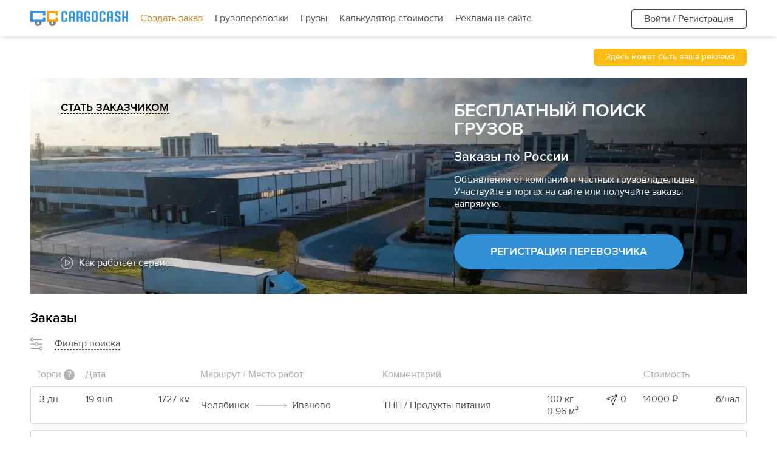

--- FILE ---
content_type: text/html; charset=UTF-8
request_url: https://cargocash.ru/orders/krasnoyarskij-kraj
body_size: 41906
content:
<!DOCTYPE html>
<html lang="ru">
<head>
	<meta name="viewport" content="minimum-scale=1.0, width=device-width, initial-scale=1.0, maximum-scale=5.0">

	<meta http-equiv="Content-Type" content="text/html; charset=utf-8">

	<meta property="og:image" content="/images/logo-pwa-192.png">
	<meta property="og:title" content="Поиск грузов по России без диспетчера | Найти груз для перевозки и заказы без посредников – частные объявления грузовладельцев">
	<meta property="og:description" content="index.ordersDescription">
	<meta property="og:type" content="website">
	<meta property="og:url" content= "https://cargocash.ru/orders/krasnoyarskij-kraj">

	<title>Поиск грузов по России без диспетчера | Найти груз для перевозки и заказы без посредников – частные объявления грузовладельцев</title>
	<meta name="description" content="index.ordersDescription">
	<link rel="canonical" href="https://cargocash.ru/orders/krasnoyarskij-kraj">

	<meta name="HandheldFriendly" content="true">
	<meta name="MobileOptimized" content="320">

	<meta name="csrf-token" content="JIvc62ucr3v7zDLngwCrb6yv5TKMVqNxDLE9ij87">

	<meta name="theme-color" content="#3190D5">
	<meta name="mobile-web-app-capable" content="yes">
	<meta name="apple-mobile-web-app-title" content="CargoCash">
	<meta name="apple-mobile-web-app-status-bar-style" content="black">
	<link rel="apple-touch-icon" href="/apple-touch-icon.png">
	<link rel="apple-touch-icon" sizes="152x152" href="/images/logo-pwa-152.png" type="image/png">
	<link rel="apple-touch-icon" sizes="167x167" href="/images/logo-pwa-167.png" type="image/png">
	<link rel="apple-touch-icon" sizes="180x180" href="/images/logo-pwa-180.png" type="image/png">
	<link rel="apple-touch-icon" sizes="192x192" href="/images/logo-pwa-192.png" type="image/png">
	<link rel="mask-icon" href="/apple-touch-icon.png" color="#3190d5">
	<link rel="icon" type="image/png" href="/favicon.png">

	<link rel="dns-prefetch" href="//yandex.ru/">
	<link rel="dns-prefetch" href="//mc.yandex.ru/">
	<link rel="dns-prefetch" href="//yastatic.net/">
	<link rel="dns-prefetch" href="//maps.googleapis.com/">
	<link rel="dns-prefetch" href="//www.google.com/">

		<style>
		.radioslider span.black {
			color: #333;
		}
		.radioslider span.black .countSubscribes {
			color: #333;
		}
		.icon_setting_white {
			content: '';
			display: inline-block;
			width: 18px;
			height: 18px;
			background: url(/new/img/landings/landings4/settings.png)no-repeat;
			filter: invert(0);
			vertical-align: middle;
			margin-right:10px;
		}
	</style>

	<link rel="preload" href="https://cargocash.ru/new/fonts/ProximaNovaRegular/ProximaNovaRegular.woff" as="font" type="font/woff" crossorigin="anonymous">
	<link rel="preload" href="https://cargocash.ru/new/fonts/ProximaNovaSemiBold/ProximaNovaSemiBold.woff" as="font" type="font/woff" crossorigin="anonymous">

	<script>
		const lang = "ru";

					window.__ = function (data) {};
			</script>

			
	<link rel="stylesheet" media="screen" type="text/css" href="https://cargocash.ru/css/pre.css?v=1768310222">

	<script src="https://cargocash.ru/vendor/js/jquery-3.5.1.min.js"></script>
	<script>$.ajaxSetup({ headers: { 'X-CSRF-TOKEN': $('meta[name="csrf-token"]').attr('content') } });</script>
	<style>
		#preloader {
			background: #FFF;
			height: 100%;
			left: 0;
			opacity: 1;
			position: fixed;
			top: 0;
			transition: opacity .3s;
			width: 100%;
			z-index: 10000 }

		@keyframes  spin {
			0% { opacity: 0; transform: rotate(0deg); }
			50% { opacity: 1; transform: rotate(180deg); }
			100% { opacity: 0; transform: rotate(360deg); }
		}

		#spinner {
			animation: spin 2s linear infinite;
			border: 8px solid #f3f3f3;
			border-top: 8px solid #3190d5;
			border-radius: 50%;
			bottom: 0;
			height: 60px;
			left: 0;
			margin: auto;
			position: absolute;
			right: 0;
			top: 0;
			width: 60px; }
	</style>
</head>
<body class=" ">

<div id="preloader"><div id="spinner"></div></div>



<div id="wrapper" class="landing_page zakazy shippingPerevozchik">

	<header id="header" class=" foru_head">
        <div class="block_1 rL">
            <div class="inner rel d-flex aiC">
                <div class="fs13 pcFlex aiC logo_short">
                    <a href="https://cargocash.ru" title="Главная">
                        <img src="https://cargocash.ru/new/img/logo.png" alt="каргокэш грузоперевозки онлайн" width="161px" height="25px">
                    </a>
                    
                </div>

                                                            <a href="https://cargocash.ru/orders/add" class="top_link orangeBlack">Создать заказ</a>
                    
                    <a href="https://cargocash.ru/carriers" class="top_link ">Грузоперевозки</a>


                                            <a href="https://cargocash.ru/orders" class="top_link ">Грузы</a>
                                                    <a href="https://cargocash.ru/calculator" class="top_link ">Калькулятор стоимости</a>
                <a href="https://cargocash.ru/ads-banner/landing" class="top_link ">Реклама на сайте</a>

                                    <div class="mobile rL fright" style="top: 0;left: 0;position:absolute;z-index: 99999;">
                        <button aria-label="menu" class="cmn-toggle-switch cmn-toggle-switch__htx" id="user_button_menu"><span></span>

                                                    </button>
                    </div>

                    <div class="pop_up pop_up_user text-left hide">
                        <div class="bg_white h100">
                            <div class="pop_up_body">
                                <ul class="user_menu">

                                                                            <li class=""><a href="/login" class="icon_login openmodal" data-modal="login">Войти / Регистрация</a></li>
                                    
                                    <li class="mobile hideI"><a href="/" class="icon_home">Главная</a></li>

                                    <li class="mobile" style="background: #3190d526;">
                                        <a href="https://cargocash.ru/carriers" class="icon_search"><span class="rL">Грузоперевозки</span></a>
                                    </li>
                                    <li class="mobile">
                                        <a href="https://cargocash.ru/orders" class="icon_orders"><span class="rL">Грузы</span></a>
                                    </li>

                                                                            <li><a href="https://cargocash.ru/orders/add" class="icon_plus">Создать заказ</a></li>
                                                                        <li class="mobile hideI"><a href="/tarif" class="icon_premium">Тарифы</a></li>
                                </ul>
                            </div>
                            <div class="pop_up_footer">
                                
                                                                    <a href="https://cargocash.ru/perevozchikam" class="icon_user">Стать перевозчиком</a>
                                                                <a href="/faq" class="icon_faq">Как это работает?</a>
                            </div>
                        </div>
                    </div>
                    <div class="abs r0 t0">
                        <a href="/tarif" style="line-height: 30px;" class="computerInb premiumButton mR30 hideI"><img src="https://cargocash.ru/images/premium.png" class="mR5" alt="premium" height="20px">Тарифы</a>
                        <a href="/profile/setting" class="fright user_name hide" title="Личный кабинет">
                            <span class="useravatar rL vM" style="background:url(https://cargocash.ru/images/users/avatar.gif) center / cover"></span>
                            <div class="userblock dib mL10">
                                <span class="username"></span>
                            </div>
                        </a>
                        <div class="d-inline-block fright login_wrap"><a href="#" class="rL hid login_link computer openmodal" data-modal="login">Войти / Регистрация</a></div>
                    </div>
                
                <div class="clear"></div>
            </div>

            
        </div>
    </header>




	<main id="main">
		
	<div class="inner2 mT20 mB5 cbanners">
		
		
        	</div>
	<div class="inner2 mB20 text-right"><a href="https://cargocash.ru/ads-banner/landing" class="small yellow button">&nbsp; Здесь может быть ваша реклама &nbsp;</a></div>

	<div id="banner">
		<div class="inner2 ">
			<div class="topBlock right jcSB">
				<div class="flex aiS jcSB flexColumn computer">
					<div> <a href="/" class="dashed fs18 upp semi black">Стать заказчиком</a>  </div>
					<a href="#video" class="aiC computer flex goToVideo mT30" style="padding:0;align-items:start;background:none;flex-direction:row;text-shadow: 0 0 10px black;">
						<img class=" lazyloaded" data-src="/images/landing/play.png" width="50px" alt="youtube" src="/images/landing/play.png" style="height: 20px;width: 20px;">
						<div class="alCenter dashed mL10 white">Как работает сервис</div>
					</a>
				</div>
				<div class="d-inline-block">
					<h1>Бесплатный поиск грузов</h1>
					<h2 class="semi color_white">Заказы по России</h2>
					<div class="color_white">Объявления от компаний и частных грузовладельцев. Участвуйте в торгах на сайте или получайте заказы напрямую.  </div>
											<div class="mobile mT20">
							<div class="fixedTop"><a href="/newCarrier" class="bigBlueButton"><span>Регистрация перевозчика</span></a></div>
							<div class="color_white" style="margin:13px 0;width:70px;text-align:center;">или</div>
							<a href="/orders/add" class="bigBlueButton blue_b_r mB10" style="margin-top:0;">Создать заказ</a>
						</div>
						<div class="computer">
							<a href="/newCarrier" class="bigBlueButton">Регистрация перевозчика</a>
						</div>
									</div>
			</div>
		</div>

		<div class="inner">

					<div id="findwrap" class="findwrap tabwrap orders active">
				<h2 class="mB20 d-flex aiC computer"><span>Заказы</span></h2>
				<div class="sidebar w100i">
					<form data-action="https://cargocash.ru/back/orders/list" method="GET" data-test="true">
						
													<a href="#" class="openmodal mobile" data-modal="addOb"><img src="/images/icon_filter.png" width="20px" height="20px" alt="find cargo" class=" mR20"><span class="dashed">Фильтр поиска</span> </a>
							<a href="#" class="openmodal computer" data-modal="addOb"><img src="/images/icon_filter.png" width="20px" height="20px" alt="find cargo" class=" mR20"><span class="dashed">Фильтр поиска</span> </a>
						
													<div class="mobile filter_toggle">
								<div class="radiosliderWrap">
									<div class="routeblock">
										<div class="row mT25">
											<div class="input_block rL">
												<input type="text" class="rL inputbox1 hid box w100 takegorod" id="from" name="from"  placeholder="Загрузка (город или регион)">
												<input type="hidden" name="from_country"  value="Москва" >
												<input type="hidden" name="from_city" >
												<input type="hidden" name="from_region" >
												<input type="hidden" name="from_lat" >
												<input type="hidden" name="from_lon" >
											</div>
										</div>

										<div class="row arr mT15 mB15">
											<div class="left_side rL computer">
											</div>
											<div class="content rL">
												<span class="double_arrow"></span>
											</div>
										</div>

										<div class="row mB25">
											<div class="input_block rL">
												<input type="text" class="rL inputbox1 hid box w100 takegorod" id="where" name="where"   placeholder="Загрузка (город или регион)">
												<input type="hidden" name="where_country"   value="" >
												<input type="hidden" name="where_city"   value="" >
												<input type="hidden" name="where_region"   value="" >
												<input type="hidden" name="where_lat"   value="" >
												<input type="hidden" name="where_lon"   value="" >
											</div>
										</div>
									</div>

									<div class="row mB25">
										<div class="input_block w80 vTk rL d-inline-block box datepick">
											<input type="text" placeholder="Выберите дату" name="date" class="daypicker" data-date_start="17.01.2026" data-date_end="17.02.2026">
										</div>
									</div>


									<div class="row mB25 hideI">
										<label class="checkbox rL" style="color:#888;">
											<input type="checkbox" value="1" checked name="sibling">
											<b></b>
											попутки / обратки										</label>
									</div>

									<div class="row mB25 hideI">
										<label class="checkbox rL" style="color:#888;">
											<input type="checkbox" value="1" checked name="dozagruz">
											<b></b>
											дозагруз										</label>
									</div>


									<div class="row mB25 sorting">
										<div class="semi mB10">Сортировать:</div>
										<div class="mB10"><label class="checked up"><input type="radio" value="created_at" name="sort" checked><span>по дате создания</label></div>
										<div class="mB10"><label><input type="radio" value="weight" name="sort"><span>по весу</label></div>
										<div class="mB10"><label><input type="radio" value="volume" name="sort"><span>по объему</label></div>
										<div class="mB10"><label><input type="radio" value="distance" name="sort"><span>по расстоянию</label></div>
									</div>

									<div class="row mB25">
										<input class="hiddeI" type="checkbox" name="complete" checked value="0">
										<label class="checkbox rL"><input type="checkbox" name="complete"  value="1"><b></b> Скрыть завершенные</label>
									</div>

									<div class="row mB25">
										<label class="checkbox rL"><input type="checkbox" name="eye" value="1"><b></b>  Скрыть просмотренные<div class="eye"><img data-src="/images/cargo6/eye.png" alt="seen" class="lazyload"></div></label>
									</div>


									<div class="row mB25">
										<div class="semi mB10">Тип заказа:</div>
										<label class="radio rL mB10" style="margin-right:10px;">
											<input type="radio" name="special" value=""  checked >
											<b></b>
											<span class="">Все</span>
										</label>
										<label class="radio rL mB10" style="margin-right:10px;">
											<input type="radio" name="special" value="0" >
											<b></b>
											<span class="">Грузы</span>
										</label>
										<label class="radio rL mB10">
											<input type="radio" name="special" value="1" >
											<b></b>
											<span class="">Спецтехника</span>
										</label>
									</div>

									<div class="row mB25">
										<div class="semi mB10">Оплата:</div>
										<label class="radio rL mB10" style="margin-right:10px;">
											<input type="radio" name="cashless" value="nal"  checked >
											<b></b>
											<span class="">любая</span>
										</label>
										<label class="radio rL mB10" style="margin-right:10px;">
											<input type="radio" name="cashless" value="bnal" >
											<b></b>
											<span class="">нал/по карте</span>
										</label>
										<label class="radio rL mB10">
											<input type="radio" name="cashless" value="bnalnds" >
											<b></b>
											<span class="">б/нал</span>
										</label>
									</div>



									<div class="row mB25 color_blue">
										<label class="checkbox rL"><input type="checkbox" name="subscribe" value="1"><b></b> Сохранить как подписку</label>
									</div>

									<div class="row buttons">
										<div class="mB25 mobile rashfilter"><a href="#" class="show_filter"><span class="dashed">Расширенный фильтр</span> <span class="semi count"></span></a></div>
										<a href="#" class="blue_b newBtn searchButton" style="width:auto;">Применить</a>
										<a href="#" class="dashed reset_filter d-inline-block mL20">Очистить фильтр</a>
									</div>
								</div>
							</div>
											</form>
				</div>



				<div class="thin ">
					<span class=" hideI  d-inline-block countListingItems mB20 mmL10">Найдено: <span></span></span>
					<div class="listing">
						<div class="data">
															<input type="hidden" value="119268" name="countListingItems">

<div class="computer headListing">
	<div>Торги<span class="question_circle clickTooltip" style="margin-left:4px;" data-title="Время до завершения приема ставок по аукциону">?</span></div>
	<div>Дата</div>
	<div></div>
	<div>Маршрут / Место работ</div>
	<div>Комментарий</div>
	<div></div>
	<div>Стоимость</div>
</div>



		<a href="/order/204376" class="thinItem" data-modal="login">


			<div class="computer timer">
				 
					<i class="fa fa-clock-o"></i> <span>3 дн.</span> 
							</div>

		<div class="date ">
			 <div class="mobileInb thinNumber mmB5">№204376</div>			19 янв
						
			
			 <div class="mobileInb mL5">1727 км </div>			
									
					</div>
		<div class="computer">
			 1727 км 		</div>
		<div class="route">
			<div class="point"> Челябинск</div>
			 
				<div class="middle"></div>
				<div class="point"> Иваново</div>
					</div>
		<div class="transport">
			<span>
				 
									ТНП				 
				/ 
				 
					Продукты питания							</span> 
			<span> 100&nbsp;кг     0.96&nbsp;м³ </span>
		</div>

		<div class="computer offers">
							<img class="" alt="offer" src="/images/cargo6/plane.png" width="18px" height="18px">0
					</div>

		 
			<div class="computer price flex jcSB ">
				 
					14000 ₽
				 
				
															<span class="db">б/нал</span>
									


			</div>
				
		<div class="mobile">
			<div class="timer"> 
			 
				<i class="fa fa-clock-o"></i> <span>3 дн.</span> 
						</div>	
			 
				<div class="offers"><div class="hideI"><img class="" alt="offer" src="/images/cargo6/plane.png" height="18px" width="18px"> 0 </div></div>
				<div class="price">
					 
						14000 ₽
					 
				

					
				</div>
						
		</div>
		
		

	</a>



		<a href="/order/204377" class="thinItem" data-modal="login">


			<div class="computer timer">
				 
					<i class="fa fa-clock-o"></i> <span>6 дн.</span> 
							</div>

		<div class="date ">
			 <div class="mobileInb thinNumber mmB5">№204377</div>			22 янв
						
			
			 <div class="mobileInb mL5">1733 км </div>			
									
					</div>
		<div class="computer">
			 1733 км 		</div>
		<div class="route">
			<div class="point"> Санкт-Петербург</div>
			 
				<div class="middle"></div>
				<div class="point"> Донецк город</div>
					</div>
		<div class="transport">
			<span>
				 
									ТНП				 
				/ 
				 
					Бытовая химия							</span> 
			<span> 2.8&nbsp;тн   </span>
		</div>

		<div class="computer offers">
							<img class="" alt="offer" src="/images/cargo6/plane.png" width="18px" height="18px">0
					</div>

		 
			<div class="computer price flex jcSB ">
				 
					40000 ₽
				 
				
															<span class="db">б/нал</span>
									


			</div>
				
		<div class="mobile">
			<div class="timer"> 
			 
				<i class="fa fa-clock-o"></i> <span>6 дн.</span> 
						</div>	
			 
				<div class="offers"><div class="hideI"><img class="" alt="offer" src="/images/cargo6/plane.png" height="18px" width="18px"> 0 </div></div>
				<div class="price">
					 
						40000 ₽
					 
				

					
				</div>
						
		</div>
		
		

	</a>



		<a href="/order/204338" class="thinItem" data-modal="login">


			<div class="computer timer">
				 
					<i class="fa fa-clock-o"></i> <span>2 дн.</span> 
							</div>

		<div class="date ">
			 <div class="mobileInb thinNumber mmB5">№204338</div>			5 янв
			 - 18 янв 			
			
			 <div class="mobileInb mL5">187 км </div>			
									
					</div>
		<div class="computer">
			 187 км 		</div>
		<div class="route">
			<div class="point"> Калуга</div>
			 
				<div class="middle"></div>
				<div class="point"> Москва</div>
					</div>
		<div class="transport">
			<span>
				 
									Строительные грузы				 
				/ 
				 
					Пластик							</span> 
			<span> 7&nbsp;кг   </span>
		</div>

		<div class="computer offers">
							<img class="" alt="offer" src="/images/cargo6/plane.png" width="18px" height="18px">1
					</div>

					<div class="computer price">Договорная </div>
				
		<div class="mobile">
			<div class="timer"> 
			 
				<i class="fa fa-clock-o"></i> <span>2 дн.</span> 
						</div>	
							<div class="offers" style="grid-column: span 2;"><img class="" alt="price" src="/images/cargo6/plane.png" width="18px" height="18px"> Договорная</div>
						
		</div>
		
		

	</a>



		<a href="/order/204324" class="thinItem" data-modal="login">


			<div class="computer timer">
				 
					<i class="fa fa-clock-o"></i> <span>14 дн.</span> 
							</div>

		<div class="date ">
			 <div class="mobileInb thinNumber mmB5">№204324</div>			30 янв
						
			
			 <div class="mobileInb mL5">1829 км </div>			
									
					</div>
		<div class="computer">
			 1829 км 		</div>
		<div class="route">
			<div class="point"> Владивосток</div>
			 
				<div class="middle"></div>
				<div class="point"> Зея</div>
					</div>
		<div class="transport">
			<span>
				 
									Прочие грузы				 
				/ 
									Эксковатор Yanmar vio 70 2016 года выпуска , на гусеничном ходу
							</span> 
			<span> 7&nbsp;тн   </span>
		</div>

		<div class="computer offers">
							<img class="" alt="offer" src="/images/cargo6/plane.png" width="18px" height="18px">0
					</div>

					<div class="computer price">Договорная </div>
				
		<div class="mobile">
			<div class="timer"> 
			 
				<i class="fa fa-clock-o"></i> <span>14 дн.</span> 
						</div>	
							<div class="offers" style="grid-column: span 2;"><img class="" alt="price" src="/images/cargo6/plane.png" width="18px" height="18px"> Договорная</div>
						
		</div>
		
		

	</a>



		<a href="/order/204375" class="thinItem" data-modal="login">


			<div class="computer timer">
				 
					<i class="fa fa-clock-o"></i> <span>2 дн.</span> 
							</div>

		<div class="date ">
			 <div class="mobileInb thinNumber mmB5">№204375</div>			18 янв
						
			
			 <div class="mobileInb mL5">551 км </div>			
									
					</div>
		<div class="computer">
			 551 км 		</div>
		<div class="route">
			<div class="point"> Воронеж</div>
			 
				<div class="middle"></div>
				<div class="point"> Москва</div>
					</div>
		<div class="transport">
			<span>
				 
									ТНП				 
				/ 
				 
					Мясо							</span> 
			<span> 20&nbsp;тн     82&nbsp;м³ </span>
		</div>

		<div class="computer offers">
							<img class="" alt="offer" src="/images/cargo6/plane.png" width="18px" height="18px">0
					</div>

					<div class="computer price">Договорная </div>
				
		<div class="mobile">
			<div class="timer"> 
			 
				<i class="fa fa-clock-o"></i> <span>2 дн.</span> 
						</div>	
							<div class="offers" style="grid-column: span 2;"><img class="" alt="price" src="/images/cargo6/plane.png" width="18px" height="18px"> Договорная</div>
						
		</div>
		
		

	</a>



		<a href="/order/204345" class="thinItem" data-modal="login">


			<div class="computer timer">
				 
					<i class="fa fa-clock-o"></i> <span>15 дн.</span> 
							</div>

		<div class="date ">
			 <div class="mobileInb thinNumber mmB5">№204345</div>			12 янв
			 - 31 янв 			
			
			 <div class="mobileInb mL5">1114 км </div>			
									
					</div>
		<div class="computer">
			 1114 км 		</div>
		<div class="route">
			<div class="point"> Димитровград</div>
			 
				<div class="middle"></div>
				<div class="point"> Коряжма</div>
					</div>
		<div class="transport">
			<span>
				 
									Мебель/техника				 
				/ 
				 
					Мебель							</span> 
			<span> 30&nbsp;кг   </span>
		</div>

		<div class="computer offers">
							<img class="" alt="offer" src="/images/cargo6/plane.png" width="18px" height="18px">0
					</div>

		 
			<div class="computer price flex jcSB ">
				 
					5000 ₽
				 
				
															<span class="db">б/нал</span>
									


			</div>
				
		<div class="mobile">
			<div class="timer"> 
			 
				<i class="fa fa-clock-o"></i> <span>15 дн.</span> 
						</div>	
			 
				<div class="offers"><div class="hideI"><img class="" alt="offer" src="/images/cargo6/plane.png" height="18px" width="18px"> 0 </div></div>
				<div class="price">
					 
						5000 ₽
					 
				

					
				</div>
						
		</div>
		
		

	</a>



		<a href="/order/204378" class="thinItem" data-modal="login">


			<div class="computer timer">
				 
					<i class="fa fa-clock-o"></i> <span>43:57</span> 
							</div>

		<div class="date ">
			 <div class="mobileInb thinNumber mmB5">№204378</div>			17 янв
						
			
			 <div class="mobileInb mL5">1952 км </div>			
									
					</div>
		<div class="computer">
			 1952 км 		</div>
		<div class="route">
			<div class="point"> Тамбов</div>
			 
				<div class="middle"></div>
				<div class="point"> Воронцовка</div>
					</div>
		<div class="transport">
			<span>
				 
									Мебель/техника				 
				/ 
				 
					Мебель							</span> 
			<span> 200&nbsp;кг   </span>
		</div>

		<div class="computer offers">
							<img class="" alt="offer" src="/images/cargo6/plane.png" width="18px" height="18px">0
					</div>

					<div class="computer price">Договорная </div>
				
		<div class="mobile">
			<div class="timer"> 
			 
				<i class="fa fa-clock-o"></i> <span>43:57</span> 
						</div>	
							<div class="offers" style="grid-column: span 2;"><img class="" alt="price" src="/images/cargo6/plane.png" width="18px" height="18px"> Договорная</div>
						
		</div>
		
		

	</a>



		<a href="/order/204379" class="thinItem" data-modal="login">


			<div class="computer timer">
				 
					<i class="fa fa-clock-o"></i> <span>16 дн.</span> 
							</div>

		<div class="date ">
			 <div class="mobileInb thinNumber mmB5">№204379</div>			1 фев
						
			
			 <div class="mobileInb mL5">4753 км </div>			
									
					</div>
		<div class="computer">
			 4753 км 		</div>
		<div class="route">
			<div class="point"> Красноярск</div>
			 
				<div class="middle"></div>
				<div class="point"> Краснодар</div>
					</div>
		<div class="transport">
			<span>
				 
									Транспорт				 
				/ 
				 
					Автомобиль							</span> 
			<span> 1000&nbsp;кг     9.4&nbsp;м³ </span>
		</div>

		<div class="computer offers">
							<img class="" alt="offer" src="/images/cargo6/plane.png" width="18px" height="18px">0
					</div>

		 
			<div class="computer price flex jcSB ">
				 
					40000 ₽
				 
				
															<span class="db">нал/по карте</span>
									


			</div>
				
		<div class="mobile">
			<div class="timer"> 
			 
				<i class="fa fa-clock-o"></i> <span>16 дн.</span> 
						</div>	
			 
				<div class="offers"><div class="hideI"><img class="" alt="offer" src="/images/cargo6/plane.png" height="18px" width="18px"> 0 </div></div>
				<div class="price">
					 
						40000 ₽
					 
				

					
				</div>
						
		</div>
		
		

	</a>



		<a href="/order/204331" class="thinItem" data-modal="login">


			<div class="computer timer">
				 
					<i class="fa fa-clock-o"></i> <span>74 дн.</span> 
							</div>

		<div class="date ">
			 <div class="mobileInb thinNumber mmB5">№204331</div>			2 янв
			 - 31 мар 			
			
			 <div class="mobileInb mL5">555 км </div>			
									
					</div>
		<div class="computer">
			 555 км 		</div>
		<div class="route">
			<div class="point"> Стригино</div>
			 
				<div class="middle"></div>
				<div class="point"> Камынино</div>
					</div>
		<div class="transport">
			<span>
				 
									Прочие грузы				 
				/ 
									Сергей
							</span> 
			<span> 500&nbsp;кг     4.5&nbsp;м³ </span>
		</div>

		<div class="computer offers">
							<img class="" alt="offer" src="/images/cargo6/plane.png" width="18px" height="18px">0
					</div>

					<div class="computer price">Договорная </div>
				
		<div class="mobile">
			<div class="timer"> 
			 
				<i class="fa fa-clock-o"></i> <span>74 дн.</span> 
						</div>	
							<div class="offers" style="grid-column: span 2;"><img class="" alt="price" src="/images/cargo6/plane.png" width="18px" height="18px"> Договорная</div>
						
		</div>
		
		

	</a>



		<a href="/order/204370" class="thinItem" data-modal="login">


			<div class="computer timer">
				 
					<i class="fa fa-clock-o"></i> <span>3 дн.</span> 
							</div>

		<div class="date ">
			 <div class="mobileInb thinNumber mmB5">№204370</div>			19 янв
						
			
			 <div class="mobileInb mL5">2384 км </div>			
									
					</div>
		<div class="computer">
			 2384 км 		</div>
		<div class="route">
			<div class="point"> Эльхотово</div>
			 
				<div class="middle"></div>
				<div class="point"> Пермь</div>
					</div>
		<div class="transport">
			<span>
				 
									ТНП				 
				/ 
				 
					Безалкогольные напитки							</span> 
			<span> 20&nbsp;тн   </span>
		</div>

		<div class="computer offers">
							<img class="" alt="offer" src="/images/cargo6/plane.png" width="18px" height="18px">0
					</div>

					<div class="computer price">Договорная </div>
				
		<div class="mobile">
			<div class="timer"> 
			 
				<i class="fa fa-clock-o"></i> <span>3 дн.</span> 
						</div>	
							<div class="offers" style="grid-column: span 2;"><img class="" alt="price" src="/images/cargo6/plane.png" width="18px" height="18px"> Договорная</div>
						
		</div>
		
		

	</a>



		<a href="/order/145289" class="thinItem" data-modal="login">


			<div class="computer timer">
				 
					завершен 
							</div>

		<div class="date ">
			 <div class="mobileInb thinNumber mmB5">№145289</div>			24 мар
						
			
			 <div class="mobileInb mL5">233 км </div>			
									
					</div>
		<div class="computer">
			 233 км 		</div>
		<div class="route">
			<div class="point"> Самара</div>
			 
				<div class="middle"></div>
				<div class="point"> Ромашка СНТ</div>
					</div>
		<div class="transport">
			<span>
				 <img src="/images/icon_shield.png" height="20px" width="16px" alt="" class="mR10 clickTooltip" data-title="Для перевозки данного груза требуется проверка" title="Для перевозки данного груза требуется проверка">  
									ТНП				 
				/ 
				 
					Пиво							</span> 
			<span> 1.5&nbsp;тн   </span>
		</div>

		<div class="computer offers">
			 
				<img class="" alt="offer" src="/images/cargo6/plane.png" width="18px" height="18px">1
					</div>

		 
			<div class="computer price flex jcSB ">
				 
					8475 ₽
				 
				
															<span class="db">б/нал</span>
									


			</div>
				
		<div class="mobile">
			<div class="timer"> 
			 
				завершен						</div>	
			 
				<div class="offers"><div class="hideI"><img class="" alt="offer" src="/images/cargo6/plane.png" height="18px" width="18px"> 0 </div></div>
				<div class="price">
					 
						8475 ₽
					 
				

					
				</div>
						
		</div>
		
		

	</a>



		<a href="/order/99822" class="thinItem" data-modal="login">


			<div class="computer timer">
				 
					завершен 
							</div>

		<div class="date ">
			 <div class="mobileInb thinNumber mmB5">№99822</div>			29 мар
						
			
			 <div class="mobileInb mL5">959 км </div>			
									
					</div>
		<div class="computer">
			 959 км 		</div>
		<div class="route">
			<div class="point"> Подольск</div>
			 
				<div class="middle"></div>
				<div class="point"> Камышин</div>
					</div>
		<div class="transport">
			<span>
				 
									Прочие грузы				 
				/ 
									Квартирный переезд
							</span> 
			<span> 600&nbsp;кг     6&nbsp;м³ </span>
		</div>

		<div class="computer offers">
							<img class="" alt="offer" src="/images/cargo6/plane.png" width="18px" height="18px">0
					</div>

					<div class="computer price">Договорная </div>
				
		<div class="mobile">
			<div class="timer"> 
			 
				завершен						</div>	
							<div class="offers" style="grid-column: span 2;"><img class="" alt="price" src="/images/cargo6/plane.png" width="18px" height="18px"> Договорная</div>
						
		</div>
		
		

	</a>



		<a href="/order/120678" class="thinItem" data-modal="login">


			<div class="computer timer">
				 
					завершен 
							</div>

		<div class="date ">
			 <div class="mobileInb thinNumber mmB5">№120678</div>			9 окт
			 - 13 окт 			
			
			 <div class="mobileInb mL5">226 км </div>			
									
					</div>
		<div class="computer">
			 226 км 		</div>
		<div class="route">
			<div class="point"> Армавир</div>
			 
				<div class="middle"></div>
				<div class="point"> Краснодар</div>
					</div>
		<div class="transport">
			<span>
				 
									Прочие грузы				 
				/ 
				 
					Автошины							</span> 
			<span> 200&nbsp;кг     2.6&nbsp;м³ </span>
		</div>

		<div class="computer offers">
							<img class="" alt="offer" src="/images/cargo6/plane.png" width="18px" height="18px">0
					</div>

					<div class="computer price">Договорная </div>
				
		<div class="mobile">
			<div class="timer"> 
			 
				завершен						</div>	
							<div class="offers" style="grid-column: span 2;"><img class="" alt="price" src="/images/cargo6/plane.png" width="18px" height="18px"> Договорная</div>
						
		</div>
		
		

	</a>



		<a href="/order/204018" class="thinItem" data-modal="login">


			<div class="computer timer">
				 
					завершен 
							</div>

		<div class="date ">
			 <div class="mobileInb thinNumber mmB5">№204018</div>			11 ноя
			 - 12 ноя 			
			
			 <div class="mobileInb mL5">373 км </div>			
									
					</div>
		<div class="computer">
			 373 км 		</div>
		<div class="route">
			<div class="point"> Новосибирск</div>
			 
				<div class="middle"></div>
				<div class="point"> Новокузнецк</div>
					</div>
		<div class="transport">
			<span>
				 
									Строительные грузы				 
				/ 
				 
					Утеплитель							</span> 
			<span> 1.3&nbsp;тн   </span>
		</div>

		<div class="computer offers">
							<img class="" alt="offer" src="/images/cargo6/plane.png" width="18px" height="18px">0
					</div>

					<div class="computer price">Договорная </div>
				
		<div class="mobile">
			<div class="timer"> 
			 
				завершен						</div>	
							<div class="offers" style="grid-column: span 2;"><img class="" alt="price" src="/images/cargo6/plane.png" width="18px" height="18px"> Договорная</div>
						
		</div>
		
		

	</a>



		<a href="/order/104007" class="thinItem" data-modal="login">


			<div class="computer timer">
				 
					завершен 
							</div>

		<div class="date ">
			 <div class="mobileInb thinNumber mmB5">№104007</div>			23 авг
			 - 24 авг 			
			
			 <div class="mobileInb mL5">989 км </div>			
									
					</div>
		<div class="computer">
			 989 км 		</div>
		<div class="route">
			<div class="point"> Любим</div>
			 
				<div class="middle"></div>
				<div class="point"> Псков</div>
					</div>
		<div class="transport">
			<span>
				 
									Прочие грузы				 
				/ 
									Шины на диске 2 колеса  Вес-400 кг. Диаметр 1.2 м  Перевозка до Пскова-5000 руб.
							</span> 
			<span> 400&nbsp;кг   </span>
		</div>

		<div class="computer offers">
							<img class="" alt="offer" src="/images/cargo6/plane.png" width="18px" height="18px">0
					</div>

					<div class="computer price">Договорная </div>
				
		<div class="mobile">
			<div class="timer"> 
			 
				завершен						</div>	
							<div class="offers" style="grid-column: span 2;"><img class="" alt="price" src="/images/cargo6/plane.png" width="18px" height="18px"> Договорная</div>
						
		</div>
		
		

	</a>



		<a href="/order/154080" class="thinItem" data-modal="login">


			<div class="computer timer">
				 
					завершен 
							</div>

		<div class="date ">
			 <div class="mobileInb thinNumber mmB5">№154080</div>			6 июн
						
			
			 <div class="mobileInb mL5">320 км </div>			
									
					</div>
		<div class="computer">
			 320 км 		</div>
		<div class="route">
			<div class="point"> Ростов-на-Дону</div>
			 
				<div class="middle"></div>
				<div class="point"> Геленджик</div>
					</div>
		<div class="transport">
			<span>
				 <img src="/images/icon_shield.png" height="20px" width="16px" alt="" class="mR10 clickTooltip" data-title="Для перевозки данного груза требуется проверка" title="Для перевозки данного груза требуется проверка">  
									ТНП				 
				/ 
				 
					Пиво							</span> 
			<span> 20&nbsp;тн   </span>
		</div>

		<div class="computer offers">
			 
				<img class="" alt="offer" src="/images/cargo6/plane.png" width="18px" height="18px">8
					</div>

		 
			<div class="computer price flex jcSB ">
				 
					33800 ₽
				 
				
															<span class="db">б/нал</span>
									


			</div>
				
		<div class="mobile">
			<div class="timer"> 
			 
				завершен						</div>	
			 
				<div class="offers"><div class="hideI"><img class="" alt="offer" src="/images/cargo6/plane.png" height="18px" width="18px"> 0 </div></div>
				<div class="price">
					 
						33800 ₽
					 
				

					
				</div>
						
		</div>
		
		

	</a>



		<a href="/order/196105" class="thinItem" data-modal="login">


			<div class="computer timer">
				 
					завершен 
							</div>

		<div class="date ">
			 <div class="mobileInb thinNumber mmB5">№196105</div>			11 июл
			 - 12 июл 			
			
			 <div class="mobileInb mL5">408 км </div>			
									
					</div>
		<div class="computer">
			 408 км 		</div>
		<div class="route">
			<div class="point"> Пластуновская</div>
			 
				<div class="middle"></div>
				<div class="point"> Ессентуки</div>
					</div>
		<div class="transport">
			<span>
				 
									Транспорт				 
				/ 
				 
					Мотоцикл/квадроцикл							</span> 
			<span> 200&nbsp;кг   </span>
		</div>

		<div class="computer offers">
							<img class="" alt="offer" src="/images/cargo6/plane.png" width="18px" height="18px">0
					</div>

		 
			<div class="computer price flex jcSB ">
				 
					6000 ₽
				 
				
															<span class="db">нал/по карте</span>
									


			</div>
				
		<div class="mobile">
			<div class="timer"> 
			 
				завершен						</div>	
			 
				<div class="offers"><div class="hideI"><img class="" alt="offer" src="/images/cargo6/plane.png" height="18px" width="18px"> 0 </div></div>
				<div class="price">
					 
						6000 ₽
					 
				

					
				</div>
						
		</div>
		
		

	</a>



		<a href="/order/77581" class="thinItem" data-modal="login">


			<div class="computer timer">
				 
					завершен 
							</div>

		<div class="date ">
			 <div class="mobileInb thinNumber mmB5">№77581</div>			10 дек
			 - 23 дек 			
			
			 <div class="mobileInb mL5">461 км </div>			
									
					</div>
		<div class="computer">
			 461 км 		</div>
		<div class="route">
			<div class="point"> с. Усть-Тарка</div>
			 
				<div class="middle"></div>
				<div class="point"> Новосибирск</div>
					</div>
		<div class="transport">
			<span>
				 
									Прочие грузы				 
				/ 
									Пластик
							</span> 
			<span> 1.3&nbsp;тн     12&nbsp;м³ </span>
		</div>

		<div class="computer offers">
							<img class="" alt="offer" src="/images/cargo6/plane.png" width="18px" height="18px">0
					</div>

		 
			<div class="computer price flex jcSB ">
				 
					3000 ₽
				 
				
															<span class="db">нал/по карте</span>
									


			</div>
				
		<div class="mobile">
			<div class="timer"> 
			 
				завершен						</div>	
			 
				<div class="offers"><div class="hideI"><img class="" alt="offer" src="/images/cargo6/plane.png" height="18px" width="18px"> 0 </div></div>
				<div class="price">
					 
						3000 ₽
					 
				

					
				</div>
						
		</div>
		
		

	</a>



		<a href="/order/163616" class="thinItem" data-modal="login">


			<div class="computer timer">
				 
					завершен 
							</div>

		<div class="date ">
			 <div class="mobileInb thinNumber mmB5">№163616</div>			22 июл
						
			
			 <div class="mobileInb mL5">610 км </div>			
									
					</div>
		<div class="computer">
			 610 км 		</div>
		<div class="route">
			<div class="point"> Санкт-Петербург</div>
			 
				<div class="middle"></div>
				<div class="point"> Берёзка-1 СНТ</div>
					</div>
		<div class="transport">
			<span>
				 <img src="/images/icon_shield.png" height="20px" width="16px" alt="" class="mR10 clickTooltip" data-title="Для перевозки данного груза требуется проверка" title="Для перевозки данного груза требуется проверка">  
									ТНП				 
				/ 
				 
					Пиво							</span> 
			<span> 20&nbsp;тн   </span>
		</div>

		<div class="computer offers">
			 
				<img class="" alt="offer" src="/images/cargo6/plane.png" width="18px" height="18px">5
					</div>

		 
			<div class="computer price flex jcSB ">
				 
					32965 ₽
				 
				
															<span class="db">б/нал</span>
									


			</div>
				
		<div class="mobile">
			<div class="timer"> 
			 
				завершен						</div>	
			 
				<div class="offers"><div class="hideI"><img class="" alt="offer" src="/images/cargo6/plane.png" height="18px" width="18px"> 0 </div></div>
				<div class="price">
					 
						32965 ₽
					 
				

					
				</div>
						
		</div>
		
		

	</a>



		<a href="/order/182647" class="thinItem" data-modal="login">


			<div class="computer timer">
				 
					завершен 
							</div>

		<div class="date ">
			 <div class="mobileInb thinNumber mmB5">№182647</div>			9 ноя
						
			
			 <div class="mobileInb mL5">2886 км </div>			
									
					</div>
		<div class="computer">
			 2886 км 		</div>
		<div class="route">
			<div class="point"> Денисово</div>
			 
				<div class="middle"></div>
				<div class="point"> Новосибирск</div>
					</div>
		<div class="transport">
			<span>
				 <img src="/images/icon_shield.png" height="20px" width="16px" alt="" class="mR10 clickTooltip" data-title="Для перевозки данного груза требуется проверка" title="Для перевозки данного груза требуется проверка">  
									ТНП				 
				/ 
				 
					Пиво							</span> 
			<span> 20&nbsp;тн   </span>
		</div>

		<div class="computer offers">
			 
				<img class="" alt="offer" src="/images/cargo6/plane.png" width="18px" height="18px">3
					</div>

		 
			<div class="computer price flex jcSB ">
				 
					155000 ₽
				 
				
															<span class="db">б/нал</span>
									


			</div>
				
		<div class="mobile">
			<div class="timer"> 
			 
				завершен						</div>	
			 
				<div class="offers"><div class="hideI"><img class="" alt="offer" src="/images/cargo6/plane.png" height="18px" width="18px"> 0 </div></div>
				<div class="price">
					 
						155000 ₽
					 
				

					
				</div>
						
		</div>
		
		

	</a>

	
	 
		<div class="w100 mT20" style="text-align:center"><a href="/newCarrier" class="bigBlueButton">Регистрация перевозчика</a></div>
	
	


													</div>
					</div>
				</div>
			</div>
				</div>
	</div>

			<div class="inner">
			<div class="rL" style="top:-60px;" id="benefits"></div>
			<div class="benefits">
				<div class="blue_bg">
					<h2 class="mB10 upp" style="    padding-left: 0;">CargoCash — <br>бесплатный поисковик перевозок</h2>
					<p class="fs24">Мы объединяем заказчиков и перевозчиков, делая процесс удобным и предсказуемым для обеих сторон</p>
				</div>

				<div class="mB30 flex jcSB aiC">
					<div class="image w40 f00a"><img data-src="/images/landing/benefit22.webp" class="lazyload w100"></div>
					<div class="text w60 f00a">
						<div class="fs36 semi upp">ПРОВЕРЕННЫЕ ПЕРЕВОЗЧИКИ</div>
						<p>
							Исполнители проходят проверку и получают значки отличий.  						</p>
					</div>
				</div>
				<div class="mB30 flex jcSB aiC">
					<div class="text w60 f00a">
						<div class="fs36 semi upp">БЕЗ КОМИССИЙ</div>
						<p>
							Сайт не берет комиссию с ваших сделок с заказчиком						</p>
					</div>
					<div class="image w40 f00a"><img data-src="/images/landing/benefit23.webp" class="lazyload w100" alt=""></div>
				</div>
				<div class="mB30 flex jcSB aiC">
					<div class="image w40 f00a"><img data-src="/images/landing/benefit24.webp" class="lazyload w100" alt=""></div>
					<div class="text w60 f00a">
						<div class="fs36 semi upp">ЗАКАЗЫ НА ГРУЗЫ</div>
						<p>
							Создайте ваше объявление и получайте сотни грузов и заявок на почту и в приложении						</p>
					</div>
				</div>
				<div class="mB30 flex jcSB aiC">
					<div class="text w60 f00a">
						<div class="fs36 semi upp">Для бизнеса</div>
						<p>
							Крупные компании и экспедиторы подключены к цифровой  платформе по API и общаются через CRM системы. 						</p>
					</div>
					<div class="image w40 f00a"><img data-src="/images/landing/benefit21.webp" class="lazyload w100"></div>
				</div>
				 <div class="alCenter p0_20"><a href="/newCarrier" class="bottomBlueLink upp blue_b d-inline-block semi">Стать исполнителем</a></div> 			</div><!-- end benefits -->

			<div class="rL" style="top:-60px;" id="schema"></div>
		<div class="mmL10 mmR10">
		<div class="schema">
			<div class="alCenter semi fs36 upp mB30">Как начать работу перевозчиком на КаргоКэш?</div>
			
			<div class="tabWrap active">
			
				<div class="ver hid">
					<div class="item">
						<div class="image"><img class="lazyload" alt="" data-src="/images/landing/ver9.jpg"></div>
						<div class="right d-flex aiC" style="width:auto;">
							<div style="max-width:590px">
								<div class="fs24 semi upp">Регистрация</div>
								<div class="mT10">
									Укажите информацию о себе и оказываемых услугах. 								</div>
							</div>
						</div>
					</div>
					
					<div class="item">
						<div class="image"><img class="lazyload" alt="cargo search" data-src="/images/landing/ver1.jpg"></div>
						<div class="right">
							<div class="fs24 semi upp">Гараж</div>
							<div class="mT10">
								Укажите информацию о своем транспорте							</div>
						</div>
					</div>
					<div class="item">
						<div class="image"><img class="lazyload" alt="top" data-src="/images/landing/ver2.jpg"></div>
						<div class="right">
							<div class="fs24 semi upp">Маршруты</div>
							<div class="mT10">
								Укажите маршруты, по которым вы готовы перевозить грузы. По ним вы будете получать уведомления о новых грузах и заказах.							</div>
						</div>
					</div>
					<div class="item">
						<div class="image"><img class="lazyload" alt="get started" data-src="/images/landing/ver5.jpg"></div>
						<div class="right">
							<div class="fs24 semi upp">Выберите оптимальный тариф для работы</div>
							<div class="mT10">
								Об остальном за вас позаботится КаргоКэш							</div>
						</div>
					</div>
				</div><!-- end ver -->
				
				
			</div><!-- end tabWrap -->
			
			
		</div>
		</div><!-- end schema -->
			<!-- VIDEO -->
			<div class="rL" style="top:-80px;" id="video"></div>
			<div class="getVideo getVideo2 mT30  mB30">
				<div class="black">
					<div class="get">
						<img class="lazyload" data-src="/images/landing/play.png"  alt="youtube">
						<div class="alCenter mT20 semi upp white">Посмотрите видео о том, <br>как работает CargoCash</div>
					</div>
				</div>
			</div>
			<!-- END VIDEO -->

			<div class="rL" style="top:-80px;" id="reviews"></div>
			<div class="drivers mT30 ">
				<div class="rL">
					<div class="alCenter semi upp fs36">Отзывы</div>
					<!-- start reviews -->
					<div class="carousel">

						<div class="item flex">
							<div class="left f00a">
								<img src="/images/landing/avatar4.png" alt="">
								<div class="upp fs18 semi">Виктор</div>
								<div class="italic">10 месяцев на CargoCash</div>
								<div class="flex mT10 aiC jCenter">
									<div class="d-inline-block">
										<div class="top">49</div>
										<div class="bottom">Перевозок</div>
									</div>
									<div class="d-inline-block mL10">
										<div class="top">740 000 ₽</div>
										<div class="bottom">Заработок</div>
									</div>
								</div>
							</div>
							<div class="p20">
	<p>
		Не первый раз беру грузы с CargoCash, можно сказать, работаю с ними постоянно. Нужно добавить подписки по грузам и дальше смотришь раз в день нужные тебе маршруты и присылаешь предложения по грузам.
	</p>
	<p>
		Заказчики платят напрямую на карту или по счету, как указано в договоре. Проверить заказчика можно здесь же на сайте. В общем, отличная схема, всем рекомендую!
	</p></div>
						</div>
						<div class="item flex">
							<div class="left f00a">
								<img src="/images/landing/avatar3.png">
								<div class="upp fs18 semi">Андрей</div>
								<div class="italic">4 месяца на CargoCash</div>
								<div class="flex mT10 aiC jCenter">
									<div class="d-inline-block">
										<div class="top">16</div>
										<div class="bottom">Перевозок</div>
									</div>
									<div class="d-inline-block mL10">
										<div class="top">175 000 ₽</div>
										<div class="bottom">Заработок</div>
									</div>
								</div>
							</div>
							<div class="p20">
	<p>
		Перевез груз из Новгорода в Казань, деньги получил от заказчика при разгрузке. Все быстро, без лишних заморочек.
	</p>
	<p>
		В целом, все работает, в оплате можно быть уверенным, несмотря на то, что предоплату наличкой не дают, но главное проверяйте заказчиков перед загрузкой.
	</p></div>
						</div>

						<div class="item flex">
							<div class="left f00a">
								<img src="/images/landing/avatar5.png">
								<div class="upp fs18 semi">Николай</div>
								<div class="italic">2 месяца на CargoCash</div>
								<div class="flex mT10 aiC jCenter">
									<div class="d-inline-block">
										<div class="top">4</div>
										<div class="bottom">Перевозки</div>
									</div>
									<div class="d-inline-block mL10">
										<div class="top">39 000 ₽</div>
										<div class="bottom">Заработок</div>
									</div>
								</div>
							</div>
							<div class="p20">
	<p>
		Брал на прошлой неделе здесь груз из Москвы в Краснодар. Сначала отправил несколько предложений и все впустую, но потом одна заявка пришла от заказчика, ее и взял. 
	</p>
	<p>
		Предоплат нет, но мы договор с заказчиком заключили, что оплата по прибытию. Заказчик проверил, что все норм, груз доставлен и тогда уже перевел за перевозку. Все норм рекомендую.
	</p></div>
						</div>

					</div>
					<!-- end reviews -->
					<div class="prev"></div>
					<div class="next"></div>
				</div>
			</div>

			<div class="rL" style="top:-80px;" id="tarif"></div>
			<div class="mT20 shadow flex aiC mAiS mobileColumn jcSB">
				<div class="p30">
					<div class="semi upp fs36">Тарифы</div>
					<div class="fs18 mT20">Тарифы сервиса будут вашим преимуществом среди остальных пользователей. Ознакомьтесь с платными услугами на CargoCash.</div>
				</div>
				<div class="p30" style="padding-top:0;">
					<a href="/tarif" class="newBtn blue_b">Подробнее</a>
				</div>
			</div>


			<div class="rL" style="top:-80px;" id="subscribe"></div>
			<div class="mT20 shadow flex aiC mAiS mobileColumn jcSB">
				<div class="p30">
					<div class="semi upp fs36">Подпишитесь на новые грузы</div>
					<div class="fs18 mT20">Укажите информацию о своих услугах и маршрутах, <i class="computer"></i>чтобы первым получать уведомления о подходящих для вас грузах.</div>
				</div>
				<div class="p30" style="padding-top:0;">
											<a href="#" class="newBtn blue_b openmodal" data-modal="addOb">Подписаться</a>
									</div>
			</div>

		</div>
	
			<div class="support">
			<div class="inner">
				<div class="title">Частые вопросы и ответы</div>
																				<div class="row rL tb w100">
					<div class="tbc vT rL left_side box">
											<div class="block rL box">
							<div class="rL">
								<a class="db rL">Что такое Cargocash?</a>
								<div class="description">
								<p>КаргоКэш – это онлайн сервис грузоперевозок и аренды спецтехники, где заказчики общаются с перевозчиками напрямую без посредников. Здесь вы найдете выгодные перевозки по привлекательным ценам. Разместите заказ на сайте и получаейте выгодные предложения. Если  у перевозчика открыт номер, то вы можеет с ним связаться напрямую. Если у перевозчика скрыт номер, вы можете попросить его открыть номер бесплатно или воспользоваться пакетным предложением и приобрести <a href="/tarif?tab=newPack" class="blue underline">доступ к базе исполнителей</a>. Оставьте отзыв перевозчику и возвращайтесь на КаргоКэш, когда вам опять потребуется перевозка!</p>								</div>
							</div>
						</div>

																	<div class="block rL box">
							<div class="rL">
								<a class="db rL">Кто может стать перевозчиком на КаргоКэш?</a>
								<div class="description">
								<p>Зарегистрироваться перевозчиком на Каргокэш могут как юридические лица и ИП, так и самозанятые и физические лица.  </p>								</div>
							</div>
						</div>

						 </div><div class="tbc vT rL right_side box"> 											<div class="block rL box">
							<div class="rL">
								<a class="db rL">Как получать выгодные грузы?</a>
								<div class="description">
								<p>Чтобы получать больше выгодных грузов, добавьте несколько маршрутов на грузы. Указывайте не города, а области для расширения охвата поиска грузов. Вы будете получать уведомления о новых грузах сразу же как они будут появляется на сервисе. Чем быстрее вы сделаете предложение, тем больше шанс, что заказчик выберет именно вас исполнителем перевозки. </p>
		<p>Пользователи с <a href="https://cargocash.ru/tarif" class="blue underline">тарифом PREMIUM</a> могут, открыть свой номер для общения напрямую вне сервиса. Открытый номер телефона значительно увеличивает шанс получить хороший груз. </p>								</div>
							</div>
						</div>

																	<div class="block rL box">
							<div class="rL">
								<a class="db rL">Как стать перевозчиком?</a>
								<div class="description">
								<p>Зарегистрируйтесь на сайте в качестве перевозчика, чтобы получить возможность отправлять свои предложения и брать заказы на перевозку. </p>
		<p>Укажите данные своего транспорта (грузоподъемность, объем кузова и т.п.], а также параметры маршрута перевозки. Представьтесь и укажите контактный телефон. </p>								</div>
							</div>
						</div>

																</div>
				</div>

				<a href="/faq" class="rL db alCenter all_answers">
					<span class="rL">Все ответы</span>
				</a>
			</div>
		</div>

		<div class="mmL10 mmR10 langing_bottom orders">
			<div class="inner">
				<div class="alteratext">
				<h3>Поиск попутных грузов</h3>
	<p>
	КаргоКэш - это онлайн поисковик грузоперевозок. 
	</p>
	<p>
	На сайте вы найдете попутные и обратный грузы напрямую от грузоотправителей. Для этого <a href="/add" class="blue underline">разместите свой транспорт</a> на сайте и получайте заявки от грузовладельцев. После размещения вы автоматически будет получать только те грузы, которые подходят под параметры вашего транспорта. 
	</p>
	<p>
	Выбирайте понравившиеся варианты перевозок и обсуждайте условия перевозки напрямую с перевозчиком в чате онлайн. 
	</p>
	<p>
	После перевозки пользователи оставляют друг другу отзывы для истории сделок и накопления рейтинга на сайте. Рейтинг позволяет другим пользователям оценить благонадежность участников перевозки.
	</p>
				</div>
																											<div class="inline w100 search_bottom_links box">
								<div class="w100 text-left"><h2>Найдите заказ на перевозку груза  из вашего региона</h2></div>
								<div class="grid column3 lh15">
									<ul class="d-inline-block">
																																																					<li class="semi mT10">Северо-Западный</li>
												<li><a href="/orders/arhangelskaya-oblast">Архангельская область</a></li>
																																								<li><a href="/orders/vologodskaya-oblast">Вологодская область</a></li>
																																																			<li><a href="/orders/kaliningradskaya-oblast">Калининградская область</a></li>
																																																			<li><a href="/orders/leningradskaya-oblast">Ленинградская область</a></li>
																																																			<li><a href="/orders/murmanskaya-oblast">Мурманская область</a></li>
																																																			<li><a href="/orders/novgorodskaya-oblast">Новгородская область</a></li>
																																																			<li><a href="/orders/pskovskaya-oblast">Псковская область</a></li>
																																																			<li><a href="/orders/respublika-kareliya">Республика Карелия</a></li>
																																																			<li><a href="/orders/respublika-komi">Республика Коми</a></li>
																																																			<li><a href="/orders/sankt-peterburg">Санкт-Петербург</a></li>
																																																																										<li class="semi mT10">Центральный</li>
												<li><a href="/orders/belgorodskaya-oblast">Белгородская область</a></li>
																																								<li><a href="/orders/bryanskaya-oblast">Брянская область</a></li>
																																																			<li><a href="/orders/vladimirskaya-oblast">Владимирская область</a></li>
																																																			<li><a href="/orders/voronezhskaya-oblast">Воронежская область</a></li>
																																																			<li><a href="/orders/ivanovskaya-oblast">Ивановская область</a></li>
																																																			<li><a href="/orders/kaluzhskaya-oblast">Калужская область</a></li>
																																																			<li><a href="/orders/kostromskaya-oblast">Костромская область</a></li>
																																																			<li><a href="/orders/kurskaya-oblast">Курская область</a></li>
																																																			<li><a href="/orders/lipetskaya-oblast">Липецкая область</a></li>
																																																			<li><a href="/orders/moskovskaya-oblast">Московская область</a></li>
																																																			<li><a href="/orders/orlovskaya-oblast">Орловская область</a></li>
																																																			<li><a href="/orders/ryazanskaya-oblast">Рязанская область</a></li>
																																																			<li><a href="/orders/smolenskaya-oblast">Смоленская область</a></li>
																																																			<li><a href="/orders/tambovskaya-oblast">Тамбовская область</a></li>
																																																			<li><a href="/orders/tverskaya-oblast">Тверская область</a></li>
																																																			<li><a href="/orders/tulskaya-oblast">Тульская область</a></li>
																																																			<li><a href="/orders/yaroslavskaya-oblast">Ярославская область</a></li>
																																																			<li><a href="/orders/moskva">Москва</a></li>
																																																														 </ul><ul class="d-inline-block"> 												<li class="semi mT10">Южный</li>
												<li><a href="/orders/astrahanskaya-oblast">Астраханская область</a></li>
																																								<li><a href="/orders/krasnodarskij-kraj">Краснодарский край</a></li>
																																																			<li><a href="/orders/respublika-adygeya">Республика Адыгея</a></li>
																																																			<li><a href="/orders/respublika-kalmykiya">Республика Калмыкия</a></li>
																																																			<li><a href="/orders/respublika-krym">Республика Крым</a></li>
																																																			<li><a href="/orders/rostovskaya-oblast">Ростовская область</a></li>
																																																			<li><a href="/orders/sevastopol">Севастополь</a></li>
																																																																										<li class="semi mT10">Уральский</li>
												<li><a href="/orders/kurganskaya-oblast">Курганская область</a></li>
																																								<li><a href="/orders/sverdlovskaya-oblast">Свердловская область</a></li>
																																																			<li><a href="/orders/tyumenskaya-oblast">Тюменская область</a></li>
																																																			<li><a href="/orders/hanty-mansijskij-okrug">Ханты-Мансийский автономный округ</a></li>
																																																			<li><a href="/orders/chelyabinskaya-oblast">Челябинская область</a></li>
																																																			<li><a href="/orders/yamalo-nenetskij-okrug">Ямало-Ненецкий автономный округ</a></li>
																																																																										<li class="semi mT10">Сибирский</li>
												<li><a href="/orders/altajskij-kraj">Алтайский край</a></li>
																																								<li><a href="/orders/zabajkalskij-kraj">Забайкальский край</a></li>
																																																			<li><a href="/orders/irkutskaya-oblast">Иркутская область</a></li>
																																																			<li><a href="/orders/kemerovskaya-oblast">Кемеровская область</a></li>
																																																			<li><a href="/orders/krasnoyarskij-kraj">Красноярский край</a></li>
																																																			<li><a href="/orders/novosibirskaya-oblast">Новосибирская область</a></li>
																																																			<li><a href="/orders/omskaya-oblast">Омская область</a></li>
																																																			<li><a href="/orders/respublika-altaj">Республика Алтай</a></li>
																																																			<li><a href="/orders/respublika-buryatiya">Республика Бурятия</a></li>
																																																			<li><a href="/orders/respublika-tyva">Республика Тыва</a></li>
																																																			<li><a href="/orders/respublika-hakasiya">Республика Хакасия</a></li>
																																																			<li><a href="/orders/tomskaya-oblast">Томская область</a></li>
																																																														 </ul><ul class="d-inline-block"> 												<li class="semi mT10">Северо-Кавказский</li>
												<li><a href="/orders/kabardino-balkarskaya-respublika">Кабардино-Балкарская Республика</a></li>
																																								<li><a href="/orders/karachaevo-cherkesskaya-respublika">Карачаево-Черкесская Республика</a></li>
																																																			<li><a href="/orders/respublika-dagestan">Республика Дагестан</a></li>
																																																			<li><a href="/orders/respublika-ingushetiya">Республика Ингушетия</a></li>
																																																			<li><a href="/orders/respublika-severnaya-osetiya">Республика Северная Осетия</a></li>
																																																			<li><a href="/orders/stavropolskij-kraj">Ставропольский край</a></li>
																																																			<li><a href="/orders/chechenskaya-respublika">Чеченская Республика</a></li>
																																																																										<li class="semi mT10">Приволжский</li>
												<li><a href="/orders/volgogradskaya-oblast">Волгоградская область</a></li>
																																								<li><a href="/orders/kirovskaya-oblast">Кировская область</a></li>
																																																			<li><a href="/orders/nizhegorodskaya-oblast">Нижегородская область</a></li>
																																																			<li><a href="/orders/orenburgskaya-oblast">Оренбургская область</a></li>
																																																			<li><a href="/orders/penzenskaya-oblast">Пензенская область</a></li>
																																																			<li><a href="/orders/permskij-kraj">Пермский край</a></li>
																																																			<li><a href="/orders/respublika-bashkortostan">Республика Башкортостан</a></li>
																																																			<li><a href="/orders/respublika-marij-el">Республика Марий Эл</a></li>
																																																			<li><a href="/orders/respublika-mordoviya">Республика Мордовия</a></li>
																																																			<li><a href="/orders/respublika-tatarstan">Республика Татарстан</a></li>
																																																			<li><a href="/orders/samarskaya-oblast">Самарская область</a></li>
																																																			<li><a href="/orders/saratovskaya-oblast">Саратовская область</a></li>
																																																			<li><a href="/orders/udmurtskaya-respublika">Удмуртская Республика</a></li>
																																																			<li><a href="/orders/ulyanovskaya-oblast">Ульяновская область</a></li>
																																																			<li><a href="/orders/chuvashskaya-respublika">Чувашская Республика</a></li>
																																																																										<li class="semi mT10">Дальневосточный</li>
												<li><a href="/orders/amurskaya-oblast">Амурская область</a></li>
																																								<li><a href="/orders/evrejskaya-avtonomnaya-oblast">Еврейская автономная область</a></li>
																																																			<li><a href="/orders/kamchatskij-kraj">Камчатский край</a></li>
																																																			<li><a href="/orders/primorskij-kraj">Приморский край</a></li>
																																																			<li><a href="/orders/respublika-saha">Республика Саха (Якутия)</a></li>
																																																			<li><a href="/orders/sahalinskaya-oblast">Сахалинская область</a></li>
																																																			<li><a href="/orders/habarovskij-kraj">Хабаровский край</a></li>
																																																			<li><a href="/orders/chukotskiy-ao">Чукотский автономный округ</a></li>
																																																			<li><a href="/orders/magadanskaya-oblast">Магаданская область</a></li>
																																							</ul>
								</div>
							</div>
															
									<div class="inline w100 search_bottom_links box">
						<div class="w100 text-left"><h2>Грузы для различных типов транспорта</h2></div>
													<div class="w32 goroda_na_bukvu lh15 valign-top"><a href="/orders/10tonn">10-тонник</a></div>
													<div class="w32 goroda_na_bukvu lh15 valign-top"><a href="/orders/20tonn">20-тонник</a></div>
													<div class="w32 goroda_na_bukvu lh15 valign-top"><a href="/orders/bortovoj_kuzov">Бортовой кузов</a></div>
													<div class="w32 goroda_na_bukvu lh15 valign-top"><a href="/orders/gazel">Газель</a></div>
													<div class="w32 goroda_na_bukvu lh15 valign-top"><a href="/orders/gruzovik">Грузовик</a></div>
													<div class="w32 goroda_na_bukvu lh15 valign-top"><a href="/orders/izotermicheskij_kuzov">Изотермический</a></div>
													<div class="w32 goroda_na_bukvu lh15 valign-top"><a href="/orders/kontejner">Контейнеровоз</a></div>
													<div class="w32 goroda_na_bukvu lh15 valign-top"><a href="/orders/legkovoy">Легковой автомобиль</a></div>
													<div class="w32 goroda_na_bukvu lh15 valign-top"><a href="/orders/lomovoz">Ломовоз</a></div>
													<div class="w32 goroda_na_bukvu lh15 valign-top"><a href="/orders/nizkoramnyj_tral">Низкорамный трал</a></div>
													<div class="w32 goroda_na_bukvu lh15 valign-top"><a href="/orders/opentop">Опен Топ</a></div>
													<div class="w32 goroda_na_bukvu lh15 valign-top"><a href="/orders/pikap">Пикап</a></div>
													<div class="w32 goroda_na_bukvu lh15 valign-top"><a href="/orders/refrizherator">Рефрижератор</a></div>
													<div class="w32 goroda_na_bukvu lh15 valign-top"><a href="/orders/samosval">Самосвал</a></div>
													<div class="w32 goroda_na_bukvu lh15 valign-top"><a href="/orders/special">Спецтранспорт</a></div>
													<div class="w32 goroda_na_bukvu lh15 valign-top"><a href="/orders/tentovannyj_kuzov">Тентованный</a></div>
													<div class="w32 goroda_na_bukvu lh15 valign-top"><a href="/orders/furgon">Фургон</a></div>
													<div class="w32 goroda_na_bukvu lh15 valign-top"><a href="/orders/celynometallicheskij">Цельнометаллический</a></div>
													<div class="w32 goroda_na_bukvu lh15 valign-top"><a href="/orders/shalanda">Шаланда</a></div>
													<div class="w32 goroda_na_bukvu lh15 valign-top"><a href="/orders/evakuator">Эвакуатор</a></div>
											</div>
							</div>
		</div>


	    </main>



	<footer id="footer">
    <div class="big_block rL hid">
        <div class="inner">
            <div class="row rL hid">
                <div class="block block1 rL fleft box w24">
                    <div class="flex aiC">
                        <a href="/" class="d-inline-block vM rL hid">
								<span class="tb w100 h100">
									<span class="tbc vM">
										<img data-src="https://cargocash.ru/new/img/logo.png" alt="Cargocash – грузове перевозки по России" title="Cargocash – грузове перевозки по России" class="imgWhite d-inline-block vM lazyload" width="161px" height="25px">
									</span>
								</span>
                        </a>
                        
                    </div>

                    <div class="clear"></div>

                    <div class="computer mT20">
                        <b class="fs18">Мы в соцсетях:</b>
                        <div class="rL mT10 social_block">

                                                            <a class="dib mR15 rL hid" title="VK" href="https://vk.com/cargocash" rel="nofollow">
                                    <img data-src="https://cargocash.ru/new/img/nwpj/vk.png" alt="vk" class="d-inline-block vM lazyload" width="31px" height="31px">
                                </a>
                                                    </div>

                                            </div>
                </div>
                <div class="block block4 rL hid fleft box w27">
                    <ul>
                                                    <li><span class="rL bold_f">Грузовладельцу</span></li>
                            <li><a href="https://cargocash.ru/carriers" class="mobileButton db rL hid"><span class="rL">Грузоперевозки</span></a></li>
                            <li><a href="https://cargocash.ru/orders/add" class="mobileButton db rL hid"><span class="rL">Создать заказ</span></a></li>
                                                <li><div class="small-spacer"></div></li>
                    </ul>

                                            <ul class="mobile">
                            <li><a href="https://cargocash.ru/perevozchikam" class="p10_20 d-inline-block orange_b_r rL hid" style="margin:0;">Для исполнителя</a></li>
                            <li><div class="small-spacer"></div></li>
                        </ul>
                    
                                            <ul class="hideI">
                            <li><span class="bold_f rL">Категории перевозок</span></li>
                            <li><a href="/carriers-1ton?weight=1" class="db rL hid"><span class="rL">Перевозка грузов до 1 тонны</span></a></li>
                            <li><a href="/carriers-2ton?weight=2" class="db rL hid"><span class="rL">Перевозка грузов до 2-х тонн</span></a></li>
                            <li><a href="/carriers-5ton?weight=5" class="db rL hid"><span class="rL">Перевозка грузов до 5 тонн</span></a></li>
                            <li><a href="/carriers-10ton?weight=10" class="db rL hid"><span class="rL">Перевозка грузов до 10 тонн</span></a></li>
                            <li><a href="/carriers-20ton?weight=20" class="db rL hid"><span class="rL">Перевозка грузов до 20 тонн</span></a></li>
                            <li><a href="/carriers/vyvoz_musora" class="db rL hid"><span class="rL">Вывоз мусора</span></a></li>
                            <li><a href="/carriers/nalivnye_gruzy" class="db rL hid"><span class="rL">Наливные грузы</span></a></li>
                            <li><a href="/carriers/passazhirskie_perevozki" class="db rL hid"><span class="rL">Пассажирские перевозки </span></a></li>
                            <li><a href="/carriers/domashnie_veshchi_domashnij_pereezd" class="db rL hid"><span class="rL">Перевозка вещей, переезды </span></a></li>
                            <li><a href="/carriers/perevozka_zhivotnyh" class="db rL hid"><span class="rL">Перевозка животных</span></a></li>
                            <li><a href="/carriers/perevozka_mebeli" class="db rL hid"><span class="rL">Перевозка мебели и бытовой техники</span></a></li>
                            <li><a href="/carriers/perevozka_negabaritnyh_gruzov" class="db rL hid"><span class="rL">Перевозка негабаритных грузов</span></a></li>
                            <li><a href="/carriers/opasnye_gruzy" class="db rL hid"><span class="rL">Перевозка опасных грузов </span></a></li>
                            <li><a href="/carriers/pishchevye_produkty" class="db rL hid"><span class="rL">ТНП</span></a></li>
                            <li><a href="/carriers/peregon_i_perevozka_transporta" class="db rL hid"><span class="rL">Перегон и перевозка транспорта</span></a></li>
                            <li><a href="/carriers/selyskohozyajstvennaya_produkciya" class="db rL hid"><span class="rL">Перевозка сельхоз продукции</span></a></li>
                            <li><a href="/carriers/stroitelynye_materialy_i_oborudovanie" class="db rL hid"><span class="rL">Строительные грузы и оборудование</span></a></li>
                            <li><a href="/carriers/sypuchie_navalochnye_gruzy" class="db rL hid"><span class="rL">Сыпучие (навалочные) грузы</span></a></li>
                            <li><a href="/carriers/gruzchiki" class="db rL hid"><span class="rL">Услуги грузчиков </span></a></li>
                            <li><a href="/carriers/manipulatory" class="db rL hid"><span class="rL">Услуги манипулятора</span></a></li>
                            <li><a href="/carriers/evakuatory" class="db rL hid"><span class="rL">Эвакуаторы</span></a></li>
                            <li><a href="/carriers/another" class="db rL hid"><span class="rL">Прочие грузы</span></a></li>
                        </ul>
                                    </div>
                <div class="block block3 rL hid fleft box w23">
                    <ul class="computer">
                        <li><span class="bold_f rL">Для исполнителя</span></li>

                                                    <li><a href="/newCarrier" class="mobileButton db rL hid"><span class="rL">Стать исполнителем</span></a></li>
                        
                        <li><a href="https://cargocash.ru/orders" class="mobileButton db rL hid"><span class="rL">Грузы</span></a></li>

                        
                        <li>
                            <div class="small-spacer"></div>
                        </li>
                    </ul>
                    <ul >
                        <li><span class="bold_f rL">Категории работ</span></li>

                                                    <li><a href="/special_machinery_rent/high-altitude_work" class="db rL hid"><span class="rL">Высотные работы</span></a></li>
                                                    <li><a href="/special_machinery_rent/dismantling_works" class="db rL hid"><span class="rL">Демонтажные работы</span></a></li>
                                                    <li><a href="/special_machinery_rent/career_work" class="db rL hid"><span class="rL">Карьерные работы</span></a></li>
                                                    <li><a href="/special_machinery_rent/loading_and_unloading_works" class="db rL hid"><span class="rL">Погрузочно-разгрузочные работы</span></a></li>
                                                    <li><a href="/special_machinery_rent/excavation" class="db rL hid"><span class="rL">Земляные работы</span></a></li>
                                                    <li><a href="/special_machinery_rent/public_works" class="db rL hid"><span class="rL">Коммунальные работы</span></a></li>
                                                    <li><a href="/special_machinery_rent/road_works" class="db rL hid"><span class="rL">Дорожные работы</span></a></li>
                                                    <li><a href="/special_machinery_rent/civil_works" class="db rL hid"><span class="rL">Общестроительные работы</span></a></li>
                                                    <li><a href="/special_machinery_rent/foundation_works" class="db rL hid"><span class="rL">Фундаментные работы</span></a></li>
                                                    <li><a href="/special_machinery_rent/electric_installation_work" class="db rL hid"><span class="rL">Электро-монтажные работы</span></a></li>
                                                    <li><a href="/special_machinery_rent/facade_works" class="db rL hid"><span class="rL">Фасадные работы</span></a></li>
                                                    <li><a href="/special_machinery_rent/sandblasting" class="db rL hid"><span class="rL">Пескоструйные работы</span></a></li>
                                                    <li><a href="/special_machinery_rent/diamond_drilling" class="db rL hid"><span class="rL">Алмазное бурение</span></a></li>
                                                    <li><a href="/special_machinery_rent/landscaping" class="db rL hid"><span class="rL">Благоустройство территории</span></a></li>
                                                    <li><a href="/special_machinery_rent/water_well_drilling" class="db rL hid"><span class="rL">Бурение скважин на воду</span></a></li>
                                                    <li><a href="/special_machinery_rent/hdd_puncture" class="db rL hid"><span class="rL">ГНБ прокол</span></a></li>
                                                    <li><a href="/special_machinery_rent/delivery_of_concrete_and_mortar" class="db rL hid"><span class="rL">Доставка бетона и раствора</span></a></li>
                                                    <li><a href="/special_machinery_rent/delivery_of_firewood,_coal,_briquettes" class="db rL hid"><span class="rL">Доставка дров, угля, брикетов</span></a></li>
                                                    <li><a href="/special_machinery_rent/gas_delivery" class="db rL hid"><span class="rL">Доставка газа</span></a></li>
                                                    <li><a href="/special_machinery_rent/delivery_of_bulk_materials" class="db rL hid"><span class="rL">Доставка сыпучих материалов</span></a></li>
                                                    <li><a href="/special_machinery_rent/delivery_of_manure,_humus,_black_soil" class="db rL hid"><span class="rL">Доставка навоза, перегноя, чернозёма</span></a></li>
                                                    <li><a href="/special_machinery_rent/tree_pruning" class="db rL hid"><span class="rL">Обрезка деревьев</span></a></li>
                                                    <li><a href="/special_machinery_rent/pumping_out_sewers_and_septic_tanks" class="db rL hid"><span class="rL">Откачка канализации и септиков</span></a></li>
                                                    <li><a href="/special_machinery_rent/roof_cleaning" class="db rL hid"><span class="rL">Очистка крыш</span></a></li>
                                                    <li><a href="/special_machinery_rent/services_of_loaders" class="db rL hid"><span class="rL">Услуги грузчиков</span></a></li>
                                                    <li><a href="/special_machinery_rent/handyman_services" class="db rL hid"><span class="rL">Услуги разнорабочих</span></a></li>
                                                    <li><a href="/special_machinery_rent/installation_of_septic_tanks" class="db rL hid"><span class="rL">Установка септиков</span></a></li>
                                                    <li><a href="/special_machinery_rent/cleaning_and_garbage_disposal" class="db rL hid"><span class="rL">Уборка и вывоз мусора</span></a></li>
                                                    <li><a href="/special_machinery_rent/snow_cleaning_and_removal" class="db rL hid"><span class="rL">Уборка и вывоз снега</span></a></li>
                                                    <li><a href="/special_machinery_rent/stump_removal" class="db rL hid"><span class="rL">Удаление пней</span></a></li>
                                                    <li><a href="/special_machinery_rent/another" class="db rL hid"><span class="rL">Прочие</span></a></li>
                                            </ul>

                </div>
                <div class="block block5 rL hid fleft w22 box">
                    <ul >
                        <li><span class="bold_f rL">Информация</span></li>
                        <li><a href="/news" class="db rL hid"><span class="rL">Полезные статьи</span></a></li>
                        <li class="hideI"><a href="/download/dogovor.docx" download class="db rL hid"><span class="rL">Скачать договор</span></a></li>
                        <li><a href="/faq" class="db rL hid"><span class="rL">Ответы на частозадаваемые вопросы</span></a></li>
                        <li><a href="/feedback" class="db rL hid"><span class="rL">Обратная связь</span></a></li>
                    </ul>

                    <ul>
                        <li><a href="/about-us" class="db rL hid"><span class="rL">О нас</span></a></li>
                        <li><a href="/about-us/terms" class="db rL hid"><span class="rL">Пользовательское соглашение</span></a></li>
                        <li><a href="/about-us/policy" class="db rL hid"><span class="rL">Политика конфиденциальности</span></a></li>
                        <li><a href="/about-us/reglament" class="db rL hid"><span class="rL">Регламент пользования сервисом</span></a></li>
                        <li><a href="/tarif" class="db rL hid"><span class="rL">Тарифы</span></a></li>
                        <li><a href="/badges" class="db rL hid"><span class="rL">Значки отличий</span></a></li>
                        <li><a href="https://cargocash.ru/ads-banner/landing" class="db rL hid"><span class="rL">Размещение рекламы</span></a></li>
                        <li><a href="https://cargocash.ru/afficash" class="db rL hid"><span class="rL">Партнёрская программа</span></a></li>
                        <li><a href="https://cargocash.ru/calculator" class="db rL hid"><span class="rL">Расчет стоимости грузоперевозок</span></a></li>
                    </ul>
                </div>

                <div class="mT30 mobile">
                    <b>Мы в соцсетях:</b>
                    <div class="rL mT10 social_block">

                                                    <a class="dib mR15 rL hid" title="VK" href="https://vk.com/cargocash" rel="nofollow">
                                <img data-src="https://cargocash.ru/new/img/nwpj/vk.png" alt="fb" class="d-inline-block vM lazyload" width="31px" height="31px">
                            </a>
                                            </div>

                                    </div>
                <div class="clear"></div>
            </div>


            <div class="copyright rL hid">
                <span class="dib rL hid">© 2016 - 2026 Cargocash</span>
                <a href="/fullversion" class="fullversion" rel="nofollow">Полная версия</a>
                            </div>


        </div>
    </div>
</footer>

	
	<div class="newChat">
		<div class="chaty">
			<h3><a href="#" class="close d-inline-block"></a> Чаты</h3>
			<div class="list"></div>
					</div>
		<div class="result">
			<div class="description">
				Для начала общения выберите чат			</div>
			<div class="dialog">
				<form action="" method="post" enctype="multipart/form-data">
				<div class="information">
					<div class="top zak">
						<div class="info flex aiC">
							<a href="#" class="back_to_chaty blue mobileInb mR20"><i class="fa fa-arrow-left"></i></a>
							<div class="image"></div>
							<a href="#" class="d-inline-block offer">
								<div class="name"></div>
								<div class="netstatus"></div>
							</a>
							<div class="phone"></div>
							<a href="#" class="openmodal" data-modal="dotsMenu"><span class="dotsMenu"></span></a>
						</div>
					</div>
					<a href="#" class="order flex aiC">
						<div class="text">
							<div class="name"></div>
							<div class="route"></div>
						</div>
						<span class="blue_arrow"></span>
					</a>

					<div class="middle"></div>
					<div class="bottom">
						<div class="fastanswers"></div>
							<input type="hidden" value="1" name="deal_id">
							<input type="hidden" value="1" name="recipient_id">

							<div class="block">
								<textarea name="message" placeholder="Ваше сообщение"></textarea>
								<label>
									<input type="file" style="display:none;" name="attachment">
									<span>Прикрепить файл</span>
								</label>
								<button type="submit" class="p10_30">Отправить</button>
							</div>
					</div>
					<div class="chat_offer">
						<p>Чтобы продолжить общение по грузу, отправьте бесплатное предложение.</p>
						<a href="https://cargocash.ru/orders" class="br4 d-inline-block p10_20 mT5" style="border:solid 1px #fff;text-decoration:none;">Продолжить</a>
						<a href="#" class="openpopupdecline dashed d-inline-block mL20" data-deal="">Скрыть</a>
					</div>
					<div class="approval"><p>Заказчик выбрал вас исполнителем. Если вы готовы продолжить общение по телефону, подтвердите выбор.  </p><a href="#" class="br4 d-inline-block p10_20 mT5 openapprovalDeal" style="border:solid 1px #fff;text-decoration:none;">Стать исполнителем</a></div>

					<div class="approvalZak"><p>Вы выбрали исполнителя. Ожидайте его согласия на перевозку, после которого ваши телефоны будут доступны друг другу.</p>
						<a href="#" class="openpopupdecline dashed d-inline-block" data-deal="">Отменить</a>
					</div>

					<div class="declineZak">
						<p>Предложение исполнителя было отклонено. </p>
						<a href="#" class="removeChat dashed d-inline-block" data-deal="">Удалить чат</a>
					</div>
					<div class="declineIsp">
						<p>Ваше предложение было отклонено. </p>
						<a href="#" class="removeChat dashed d-inline-block" data-deal="">Удалить чат</a>
					</div>
				</div>
				</form>
			</div>
		</div>
	</div>
			<div class="g-hidden">
    <div class="b-modal modal hid" id="dotsMenu">
        <div class="rL">
            <a href="#" class="db mB20 blue underline open" data-close="close">Открыть заказ</a>
            <a href="#" class="db mB20 color_red underline openComplainChat" data-deal="" data-close="close">Пожаловаться</a>
            <a href="#" class="db mB20 color_red underline removeChat" data-deal="" data-close="close">Удалить чат</a>
            <a href="#" class="db underline blue arcticmodal-close">Закрыть</a>
        </div>
    </div>
</div>

<div class="g-hidden">
    <div class="b-modal modal hid" id="openContacts">
        <div class="b-modal_close new arcticmodal-close"></div>
        <div class="rL">
            <h3>Открыть номер телефона</h3>
            <p class="lh15">
					Пользователь не открыл свой номер телефона для публичного просмотра. 
				</p>
				<p class="lh15">Вы можете открыть свой номер на платном тарифе, либо приобрести доступ к базе пользователей:
				</p            <br>
            <div class="phoneBlock" style="margin-bottom:20px;">
                <a href="#" class="p10_20 orange_b d-inline-block openmodalshowphone" data-id=""></a>
            </div>

            <div class="myBlock" style="margin-bottom:20px;">
                <a href="/tarif?tab=newTarif" class="p10_20 orange_b d-inline-block">Подключить тариф</a> <span style="display:inline-block;margin:0;" class="question_circle clickTooltip" data-title="Выберите подходящий для вас тариф с возможностью открытия своего номера. Услуга платная.  ">?</span>
            </div>
            <div class="callbackBlock">
                <a href="/tarif?tab=newPack" class="p10_20 br4 d-inline-block green_b" data-user_id="">Купить доступ</a> <span style="display:inline-block;margin:0;" class="question_circle clickTooltip" data-title="Воспользуйтесь пакетным предложением, чтобы открывать номера телефонов пользователей самостоятельно">?</span>
            </div>


        </div>
    </div>
</div>

<div class="g-hidden">
    <div class="b-modal modal hid" id="popupdecline">
        <div class="b-modal_close new arcticmodal-close"></div>
        <div class="rL alCenter">
            <form>
                <h3>Отклонить предложение</h3>
                <p style="margin-bottom:30px;">Укажите причину отклонения, это поможет нам улучшить качество работы сервиса.</p>
                <input type="hidden" name="deal" value="">
                <div class="alLeft rL" style="margin-bottom:30px;">
                    <select name="type" class="chosen-select rL box required">
                        <option value="">Причина</option>
                        <option value="Не устраивает цена">Не устраивает цена</option>
                        <option value="Перевозка уже не требуется">Перевозка уже не требуется</option>
                        <option value="another">Другое (опишите в поле ниже)</option>
                    </select>
                </div>
                <div class="rL alLeft" style="margin-bottom:30px;">
                    <textarea name="comment" class="shadow box rL hid required p20 br4" placeholder="Напишите развернутый ответ..."></textarea>
                </div>
                <a href="#" class="newBtn" id="declineDeal">Отклонить</a>
            </form>
        </div>
        <div class="clear"></div>
    </div>
</div>

<div class="g-hidden">
    <div class="b-modal modal hid" id="badgesModal" style="max-width: 400px;">
        <div class="b-modal_close new arcticmodal-close"></div>
        <div class="rL">
            <p class="flex mB20 year5 aiC">
                <span class="year badge mR10" title="Активный пользователь сайта более 5-х лет"><img src="https://cargocash.ru/images/year5.png" alt="year"></span>
                Активный пользователь сайта более 5-х лет            </p>
            <p class="flex mB20 year3 aiC">
                <span class="year badge mR10" title="Активный пользователь сайта более 3-х лет"><img src="https://cargocash.ru/images/year3.png" alt="year"></span>
                Активный пользователь сайта более 3-х лет            </p>
            <p class="flex mB20 year aiC">
                <span class="year badge mR10" title="Активный пользователь сайта более 1 года"><img src="https://cargocash.ru/images/year.png" alt="year"></span>
                Активный пользователь сайта более 1 года            </p>
            <p class="flex mB20 premium aiC">
                <span class="pro badge mR10" title="Обладатель PREMIUM тарифа"><img src="https://cargocash.ru/images/premium.png" alt="pro"></span>
                <span>Обладатель PREMIUM тарифа</span>
            </p>

            <p class="flex mB20 vk aiC">
                <span class="vk badge mR10" title="Аккаунт VK подтвержден"><img src="https://cargocash.ru/new/img/nwpj/vk.png" alt="vk"></span>
                Аккаунт VK подтвержден            </p>

            <p class="flex mB20 fb aiC">
                <span class="fb badge mR10" title="Аккаунт Facebook подтвержден"><img src="https://cargocash.ru/new/img/nwpj/fb.png" alt="facebook"></span>
                Аккаунт Facebook подтвержден            </p>

            <p class="flex mB20 user aiC">
                <span class="checked badge mR10" title="Паспорт подтвержден"><img src="https://cargocash.ru/images/user.png" alt="user"></span>
                Паспорт подтвержден            </p>

            <p class="flex mB20 shield aiC">
                <span class="shield badge mR10" title="Паспорт подтвержден"><img src="https://cargocash.ru/new/img/shield.png" alt="shield"></span>
                Успешная проверка страховой компании            </p>

            <p class="flex mB50 bank aiC">
                <span class="bank badge mR10" title="Банковские реквизиты компании подтверждены"><img src="https://cargocash.ru/images/bank.png" alt="bank"></span>
                Банковские реквизиты компании подтверждены            </p>
            <p class="flex mB50 transport aiC">
                <span class="transport badge mR10" title="Транспорт подтвержден"><img src="https://cargocash.ru/images/badges/transport.png" alt="transport"></span>
                Транспорт подтвержден            </p>
            <p class="flex mB50 owner aiC">
                <span class="owner badge mR10" title="Владелец автопарка"><img src="https://cargocash.ru/images/badges/owner.png" alt="owner"></span>
                Владелец автопарка            </p>
            <p class="flex mB50 zak aiC">
                <span class="zak badge mR10" title="Оптовый заказчик"><img src="https://cargocash.ru/images/badges/zak.png" alt="zak"></span>
                Оптовый заказчик            </p>
            <a href="#" class="newBtn close_this_window mT10">Понятно</a>
        </div>
        <div class="clear"></div>
    </div>
</div>

<div class="g-hidden">
    <div class="b-modal modal hid" id="myphone" style="max-width:300px;">
        <div class="b-modal_close new arcticmodal-close"></div>
        <div class="rL lh15">
            <h3>Открыть номер телефона</h3>
            
				<p>
					Согласно правилам сайта и в целях безопасности, номера телефонов пользователей на сайте скрыты. 
				</p>
				<p>На <a href="/tarif" class="blue underline">платном тарифе</a> вы можете открыть свой номер для всех пользователей сайта. 
				</p>                        <div class="flex aiC" style="margin-top:20px">
                <a href="/tarif" class="p10_20 orange_b  mR20">Подключить тариф</a>
                <a href="#" class="dashed close_this_window">Отмена</a>
            </div>
        </div>
        <div class="clear"></div>
    </div>
</div>

<div class="g-hidden">
    <div class="limited-width b-modal hid" id="emailConfirmed">
        <div class="b-modal_close new arcticmodal-close"></div>
        <div class="accepted rL">
            <h3>Вы успешно подтвердили свою почту</h3>
                            <p>Ваш email подтвержден и заказ создан. <br>Ожидайте отклики от исполнителей, либо выбирайте подходящих вам исполнителей самостоятельно. <br>Спасибо, что вы разместили ваш заказ на нашей цифровой платформе. </p>
                <div class="small-spacer"></div>
                <a href="#" class="newBtn close_this_window">Хорошо</a>
                    </div>
        <div class="clear"></div>
    </div>
</div>


<div class="g-hidden">
    <div class="b-modal hid" id="only_shield">
        <div class="b-modal_close new arcticmodal-close"></div>
        <div class="accepted rL">
            <h3>Необходимо подтверждение</h3>
            <div class="mB20 mT20">Пользователь скрыл свои контакты для тех, кто не подтвердил документы</div>
            <div class="text-center">
                <a href="/profile" class="blue button arcticmodal-close" data-showModal="checkTransport2">Пройти проверку</a>
            </div>
        </div>
    </div>
</div>

    <div class="g-hidden">
        <div class="b-modal hid" id="notification">
            <div class="b-modal_close new arcticmodal-close"></div>
            <div class="accepted rL">
                <div class="h3">Уведомления</div>
                <a href="https://cargocash.ru/orders/add" class="notice_item"   style="display:none;" >
                    <p>Если же у вас есть груз и вы ищете транспорт для его перевозки, <span class="blue">добавьте груз</span> и получите расчет перевозки.</p>
                </a>
                <a href="/add" class="notice_item">
                    <p>Добро пожаловать на КаргоКэш! <span class="blue">Разместите транспорт</span>, чтобы получать грузы и заявки от заказчиков.</p>
                </a>
            </div>
        </div>
    </div>

<div class="g-hidden">
    <div class="pop_up text-center" id="alert">
        <div class="b-modal_close arcticmodal-close"></div>
        <div class="accepted rL hid">
            <div class="h3"></div>
            <p></p>
            <a href="#" class="orange button mT20 close_this_window">Понятно</a>
        </div>
    </div>
</div>

<div class="g-hidden">
    <div class="b-modal hid" id="addOb">
        <div class="b-modal_close new arcticmodal-close"></div>
        <div class="accepted rL">
            <h3>Требуется регистрация</h3>
            <p>Чтобы продолжить, зарегистрируйтесь или войдите на сайт.</p>
            <div class="small-spacer"></div>
            <a href="/" class="newBtn openmodal blue_b" data-modal="login" data-action="close">Вход / Регистрация</a>
        </div>
        <div class="clear"></div>
    </div>
</div>

<div class="g-hidden">
    <div class="b-modal hid" id="addTransport">
        <div class="b-modal_close new arcticmodal-close"></div>
        <div class="accepted rL">
            <h3>Для начала зарегистрируйтесь</h3>
            <p>Чтобы просматривать грузы и предлагать свои услуги, зарегистрируйтесь перевозчиком и добавьте свой транспорт. </p>
            <div class="small-spacer"></div>
            <a href="/login" class="newBtn openmodal" data-modal="login" data-action="close">Разместить объявление</a>
            <div class="small-spacer"></div>
            <p>Если вы уже зарегистрированы, <a href="#" class="openmodal blue underline" data-modal="login" data-action="close">войдите на сайт</a>.</p>
        </div>
        <div class="clear"></div>
    </div>
</div>

<div class="g-hidden">
    <div class="b-modal hid" id="addOrder">
        <div class="b-modal_close new arcticmodal-close"></div>
        <div class="accepted rL">
            <h3>Для начала, создайте груз</h3>
            <p>Разместите свой груз и получайте предложения от перевозчиков.</p>
            <div class="small-spacer"></div>
            <a href="https://cargocash.ru/orders/add" class="newBtn">Добавить груз</a>
            <div class="small-spacer"></div>
            <p>Если ранее Вы уже размещали груз, <a href="#" class="openmodal blue underline" data-modal="login" data-action="close">войдите на сайт</a>.</p>
        </div>
        <div class="clear"></div>
    </div>
</div>

<div class="g-hidden">
    <div class="pop_up" id="subscribeLogin">
        <div class="accepted rL alCenter">
            <div class="fs20 upp semi">Требуется вход</div>
            <div class="mT10 mB20">Для того, чтобы подписаться на новые грузы, войдите на сайт.</div>
            <a href="#" class="newBtn blue_b openmodal" data-modal="login">Войти</a>
        </div>
    </div>
</div>

<div class="g-hidden">
    <div class="pop_up" id="aboutInfo">
        <div class="b-modal_close new arcticmodal-close"></div>
        <div class="accepted rL">
        </div>
    </div>
</div>

    <div class="g-hidden">
        <div class="pop_up" id="noCheck">
            <form  action=""  method="post" class="db rL fastSearch">
                <div class="b-modal_close new arcticmodal-close"></div>
                <div id="add_offer" class="accepted rL">
                    <div class="stages">
                        <span class="active"></span>
                        <span></span>
                        <span></span>
                    </div>



                    <div class="stage1">
                        <div class="fs20 semi mB20">Какая машина нужна вам для перевозки?</div>

                        <div class="flex jcSB aiS choseTypeTransport">
                            <label>
                                <img src="https://cargocash.ru/images/noCheck1.png" alt="">
                                <input type="radio" value="Требуется фургон" name="name">
                                <input type="radio" value="150" name="weight">
                                <p>до 150 кг</p>
                            </label>
                            <label>
                                <img src="https://cargocash.ru/images/noCheck2.png" alt="">
                                <input type="radio" value="Требуется Газель" name="name">
                                <input type="radio" value="1500" name="weight">
                                <p>до 1500 кг</p>
                            </label>
                            <label>
                                <img src="https://cargocash.ru/images/noCheck3.png" alt="">
                                <input type="radio" value="Требуется фура" name="name">
                                <input type="radio" value="25000" name="weight">
                                <p>до 25 тн</p>
                            </label>
                        </div>

                        <div class="mT20 message">
                            Выберите подходящий тип транспорта                        </div>

                        <div class="mT20 alRight">
                            <a href="#" class="newBtn goStage2">Продолжить</a>
                        </div>
                    </div>


                    <div class="stage2 hide">

                        <div class="fs18 semi mB10">Маршрут перевозки</div>
                        <div class="d-flex mB10 mobileFlexColumn">
                            <div class="row route w50 afterRightArrow pR20 rL">
                                <div class="input_block rL">
                                    <input type="text" class="rL inputbox1 hid box w100 takegorod" id="from" name="from" placeholder="Откуда (например, Москва)">
                                    <input type="hidden" name="from_country">
                                    <input type="hidden" name="from_city">
                                    <input type="hidden" name="from_region">
                                    <input type="hidden" name="from_lat">
                                    <input type="hidden" name="from_lon">
                                </div>
                            </div>
                            <div class="row route w50 pL20 rL">
                                <div class="input_block rL">
                                    <input type="text" class="rL inputbox1 hid box w100 takegorod" id="where" name="where" placeholder="Куда (например, Россия)">
                                    <input type="hidden" name="where_country">
                                    <input type="hidden" name="where_city">
                                    <input type="hidden" name="where_region">
                                    <input type="hidden" name="where_lat">
                                    <input type="hidden" name="where_lon">
                                </div>
                            </div>
                        </div>

                        <div class="fs18 semi mT40 mB10">Когда можно грузиться?</div>
                        <div class="date mB20">
                            <div class="direction">
                                <div class="row">
                                    <div class="content changedate long vT rL">
                                        <div class="input_block vTk rL w35 d-inline-block box long datepick">
                                            <input type="hidden" id="date_end" name="date_end" value="">
                                            <input type="text" placeholder="Выберите дату" name="date" class="periodpicker" value="">
                                            <span class="abs"></span>
                                        </div>
                                    </div>
                                </div>
                            </div>
                        </div>

                        <div class="flex jcSB">
                            <a href="https://cargocash.ru/orders/add" class="blue">Перейти в расширенный заказ</a>
                            <a href="#" class="newBtn razmGruz">Продолжить</a>
                        </div>

                    </div>

                </div>
            </form>
        </div>
    </div>

<div class="g-hidden">
    <div class="b-modal hid" id="completed">
        <div class="b-modal_close new arcticmodal-close"></div>
        <div class="accepted rL alCenter">
            <h3>Данный груз уже доставлен</h3>
            <p>Для того чтобы регулярно получать грузы, зарегистрируйтесь в качестве перевозчика.</p>
            <div class="small-spacer"></div>
            <a href="#" class="newBtn blue_b openmodal" data-action="close" data-modal="login">Регистрация</a>
        </div>
        <div class="clear"></div>
    </div>
</div>

<div class="g-hidden">
    <div class="b-modal hid" id="onlyPro">
        <div class="accepted rL hid text-center">
            <div class="h3">Только для PREMIUM пользователей</div>
            <p class="mT20 mB20">Данная функция доступна только для пользователей тарифа PREMIUM.</p>
            <a href="#" class="grey button close_this_window">Вернутся</a>
            <a href="/tarif" class="blue button">Перейти к тарифам</a>
        </div>
    </div>
</div>

<div class="g-hidden">
    <div class="b-modal hid" id="onlyCompany">
        <div class="accepted rL hid">
            <div class="h3">Только для компаний</div>
            <p>Это действие доступно только для пользователей с подтвержденной компанией. Укажите вашу компанию и подтвердите ее путем оплаты тарифа.</p>
            <a href="/profile/setting?tab=company" class="orange_b d-inline-block p10_20 alertButton">Указать компанию</a>
        </div>
    </div>
</div>

<div class="g-hidden">
    <div class="b-modal hid" id="etapdeal">
        <div class="b-modal_close new arcticmodal-close"></div>
        <div class="accepted rL alCenter">
            <h3>Этот этап сейчас не доступен</h3>
            <p>Для начала разместите свой груз, используя форму заказа на этой странице.</p>
            <div class="small-spacer"></div>
            <a href="#" class="newBtn close_this_window">Понятно</a>
        </div>
        <div class="clear"></div>
    </div>
</div>

<div class="g-hidden">
    <div class="b-modal hid" id="noDrivers">
        <div class="accepted rL">
            <h3>Укажите данные водителя</h3>
            <div class="mB10">Чтобы продолжить заключите договор и укажите информацию о водителе. Данные используются для создания договора и доверенности для водителя на погрузку. Добавьте водителя в организацию и дождитесь проверки.</div>

            <div class="buttons">
                <a href="/profile/carpark" class="newBtn">Добавить</a>
            </div>
        </div>
    </div>
</div>

<div class="g-hidden">
    <div class="b-modal hid" id="onlyZak">
        <div class="accepted rL">
            <h3>Предлагать грузы могут только грузовладельцы</h3>
            <div class="mB20">У вас зарегистрирован аккаунт Перевозчик. Если вы грузовладелец и хотите найти транспорт для перевозки груза, то зарегистрируйте новый аккаунт как Грузовладелец на новый номер телефона и почту.</div>

            <div class="buttons">
                <a href="#" class="newBtn close_this_window">Понятно</a>
            </div>
        </div>
    </div>
</div>

<div class="g-hidden">
    <div class="b-modal hid" id="callbackFree">
        <div class="b-modal_close new arcticmodal-close"></div>
        <div class="accepted rL">
            <h3>Как получить номер?</h3>
            <p>Пользователь не открыл свой номер для всех. Вы можете приобрести доступ к базе контактов пользователей и открывать любой номер в рамках пакетного предложения. </p>
            <p>
                <a href="/tarif?tab=newPack" class="d-inline-block mT10 mB30 blue_b p10_20" data-close="y">Купить доступ к базе пользователей</a>
            </p>
            <p>Либо подключить тариф PREMIUM и открывать 5 новых номеров ежедневно.</p>
            <p><a href="/tarif" class="d-inline-block mT10 mB30 orange_b p10_20" data-close="y">Подключить PREMIUM</a></p>
        </div>
    </div>
</div>

<div class="g-hidden">
    <div class="b-modal hid" id="block_freeloaders">
        <div class="b-modal_close new arcticmodal-close"></div>
        <div class="accepted rL">
            <h3 class=" text-center">Уважаемый пользователь!</h3>
                            <p>Данная функция доступна только пользлователям тарифа "Премиум"</p>
                <div class="text-center mT30">
                    <a href="/tarif" class="yellow button">Выбрать тариф</a>
                    &nbsp;
                    <a href="#" class="grey button arcticmodal-close">Вернуться</a>
                </div>
                    </div>
    </div>
</div>

<div class="g-hidden">
    <div class="b-modal hid" id="max_routes">
        <div class="b-modal_close new arcticmodal-close"></div>
        <div class="accepted rL">
            <h3>Необходим тариф!</h3>
            <div class="mT20">Что бы добавить больше маршрутов, необходим активный тариф "Премиум"</div>
            <div class="mT20">Выбрать тариф вы сможете после регистрации</div>
            <div class="text-center mT20">
                <a href="#" class="newBtn orange_b close_this_window">Понятно</a>
            </div>
        </div>
    </div>
</div>

<div class="g-hidden">
    <div class="b-modal hid" id="showphone">
        <div class="b-modal_close new arcticmodal-close"></div>
        <div class="accepted rL">

            <div class="form phone">
                <form action="" method="post" class="attention row hide">
                    <p><strong>ВНИМАНИЕ!</strong></p>
                    <p>Участились случаи мошенничества. Общаясь вне сайта будьте осторожны, не переходите по ссылкам в мессенджерах и не переводите предоплату, по возможности ведите общение в чате на сайте и пользуйтесь Безопасной сделкой.</p>
                    <div class="pB20">
                        <label class="checkbox rL">
                            <input type="checkbox" class="" name="confirm">
                            <b></b> Я понимаю риск и ответственность                        </label>
                    </div>
                    <a href="#" class="show_form_get_phone grey_bg newBtn">Открыть телефон</a>
                </form>
                <form action="" method="post" class="" id="form_get_phone">
                    <div class="name semi fs18"></div>
                    <div class="number semi"></div>

                    <div class="mT10">
                        <p>Скажите, что нашли номер на КаргоКэш. </p>
                        <p class="pack"></p>
                    </div>
                </form>
            </div>
            <div class="form login">
                <h3>Телефон пользователя</h3>
                <div class="mB20">Открыть номер могут только зарегистрированные грузовладельцы. </div>
                <div class="area_button">
                    <div class="tarif">
                        <a href="/login" class="newBtn blue_b openmodal" data-action="close" data-modal="login">Войти / Регистрация</a>
                    </div>
                </div>
            </div>

            <div class="form not_pro text-center">
                <h3>Контакты скрыты</h3>
                <div class="mT20">Пользователь не открыл свой номер телефона. Вы можете попросить его показать свой номер.</div>
                <div class="mT10 mB30 text-center"><a href="#" class="newBtn orange_b callback">Запросить номер у пользователя</a></div>
                <p>Или подключить тариф и открывать скрытые номера.</p>
                <div class="mT10 text-center"><a href="/tarif" class="newBtn blue_b">Перейти к тарифам</a></div>
            </div>

            <div class="form callback_block">
                <h3>Запрос отправлен</h3>
                <p>Перевозчик получит уведомление о том, что вы пытались с ним связаться.</p>
                <div class="mT20"><a href="#" class="newBtn orange_b close_this_window">Понятно</a></div>
            </div>

            <div class="form 5times">
                <h3>На сегодня лимит открытий контактов исчерпан</h3>
                <p>Если вам требуется больше контактов, приобретайте доступ к базе контактов или возвращайтесь завтра за новым доступом, бесплатно. </p>
                <div class="mT20"><a href="#" class="newBtn orange_b close_this_window">Понятно</a></div>
            </div>

            <div class="form zak_not_pro">
                <h3>Номер телефона скрыт</h3>
                <p>Общайтесь в чате и договаривайтесь о сделке.</p>
                <div class="mT20"><a href="#" class="newBtn orange_b close_this_window">Понятно</a></div>
            </div>

        </div>
        <div class="clear"></div>
    </div>
</div>



<div class="g-hidden">
    <div class="b-modal hid" id="noDocs">
        <div class="accepted rL">
            <h3>Требуется проверка</h3>
            <div class="mB10">Для данного груза требуется проверка. Чтобы делать предложения предоставьте документы и пройдите проверку. После проверки вы сможете перевозить грузы через КаргоКэш. <br><br>Услуга доступна собственникам транспорта и экспедиторам. </div>
            <div class="buttons">
                <a href="/profile/company" class="newBtn">Перейти к проверке</a>
            </div>
        </div>
    </div>
</div>

<div class="g-hidden">
    <div class="b-modal hid" id="noChecked">
        <div class="accepted rL">
            <h3>Ожидайте проверки</h3>
            <div class="mB10">Только проверенные исполнители могут перевозить грузы через КаргоКэш. Ваши документы все еще на проверке. О результатах мы вам обязательно сообщим.</div>
            <div class="buttons">
                <a href="#" class="newBtn close_this_window">Понятно</a>
            </div>
        </div>
    </div>
</div>

<div class="g-hidden">
    <div class="b-modal hid" id="noTransport">
        <div class="accepted rL">
            <h3>Укажите свой транспорт</h3>
            <div class="mB10">Укажите информацию о транспорте. Данные используются для создания договора и доверенности для водителя на погрузку. Добавьте транспорт в организацию и дождитесь проверки.</div>

            <div class="buttons">
                <a href="/profile/company" class="newBtn">Добавить</a>
            </div>
        </div>
    </div>
</div>

<div class="g-hidden">
    <div class="b-modal hid" id="noPremium">
        <div class="accepted rL">
            <h3>Подключите платный тариф</h3>
            <div class="mB10">Подключите платный тариф</div>

            <div class="buttons">
                <a href="/tarif" class="newBtn">Подключить</a>
            </div>
        </div>
    </div>
</div>
	
	<div class=" g-hidden  ">
	<div class="pop_up" id="login">
		<div class="b-modal_close arcticmodal-close"></div>

		<div class="accepted rL">
			<div class="form pop_up_login p0">
				<a href="https://cargocash.ru" class="db mB30">
					<img class="lazyload logo" src="/images/dots.png" data-src="/new/img/logo.png" alt="cargocash">
				</a>

				<form class="intro form" action="/" method="post">
					<div class="title">Войти / Регистрация</div>
					<div id="phone_block">
						<div class="mB10">С помощью номера телефона:</div>

						
						
						
						<div class="row mB20">
							<input class="input font-numeric intlTelInput " style="text-align:left;" type="text" name="phone"  placeholder="Мобильный телефон">
							<i class="fa fa-check green" style="display:none;" title="Телефон проверен"></i>
						</div>

						<div class="row fs12">Нажимая "Далее", вы подтверждаете, что ознакомились с <a class="blue undreline" href="https://cargocash.ru/about-us/terms" target="_blank" rel="noreferrer noopener">регламентами пользования сервисом</a>.</div>

						<div class="row">
							<button class="submit   disabled " type="submit">Далее</button>
						</div>
					</div>
				</form>

				<form class="confidential hide form" action="/" method="post" autocomplete="off">
					<div class="title upp">Регистрация</div>

					
					<div class="row">
						<input class="input intlTelInput " style="text-align:left;" type="text" name="phone"  placeholder="Мобильный телефон">
						<i class="fa fa-check green" title="Телефон проверен"></i>
					</div>

					<div class="row">
						<input class="input text-left" type="text" name="username" placeholder="Имя">
					</div>

					<div class="row">
						<input class="input text-left" type="text" name="email" placeholder="Email" autocomplete="off">
					</div>

					<div class="row">
						<input class="input text-left" type="password" name="password" placeholder="Придумайте пароль" autocomplete="off">
					</div>

					<div class="row alLeft mT20">
						<label class="db rL cp checkbox">
							<input type="checkbox" class="hide" name="confidential">
							<b></b>
							<span>Я принимаю <a href="/about-us/terms" class="dashed aboutInfo" data-view="about-us.terms" target="_blank">Условия использования</a> и <a href="/about-us/confidential" class="dashed aboutInfo" data-view="about-us.confidential" target="_blank">Политику конфиденциальности</a> CargoCash</span>
						</label>
					</div>

											<div class="g-recaptcha" data-sitekey="6LdMu_cUAAAAAFSfDvstnroGrTnQrlRdbrQl6U7t"></div>
						<button class="submit disabled" type="submit">Далее</button>
					
				</form>

				<form class="code hide form" action="/" method="post">
					<div class="title upp">Подтверждение номера</div>

											<div class="row">
							<input class="input intlTelInput " style="text-align:left;" type="text" name="phone"  placeholder="Мобильный телефон">
							<i class="fa fa-check green" title="Телефон проверен"></i>
						</div>
					
					<div class="callToPhone">
						<div class="row alLeft mT10">
							На ваш номер <span class="nomer dashed">телефона</span> поступит звонок. Отвечать на него <strong>не нужно</strong>. Укажите последние 4 цифры из номера - это код подтверждения.						</div>
						<div class="row alLeft mT10 rL">
							<div class="incomingCall"><img class="lazyload w100" src="/images/dots.png" data-src="/images/incoming.png" alt=""><div class="pulse"></div></div>
							<img src="/images/dots.png" class="lazyload w100" data-src="/images/callToPhone.png" alt="">
						</div>
					</div>

					<div class="row">
						<input class="input text-left" type="text" name="code" placeholder="Введите последние 4 цифры">
					</div>
					<div class="row">
						<div class="counter">
							<div class="text">Запросить ещё раз через <div>00:00</div></div>
							<button class="">Запросить звонок ещё раз</button>
						</div>
					</div>
					<button class="submit disabled" type="submit">Подтвердить</button>
				</form>

				<form class="register hide form" action="/" method="post">
					<div class="title upp">Пароль для входа</div>
					<div class="pass_description mB10">Мы заботимся о безопасности вашего аккаунта и предлагаем придумать надежный пароль.</div>
					<input class="input " style="text-align:left;" type="hidden" name="phone"  placeholder="Мобильный телефон">
					<div class="row">
						<input type="password" name="password" class="rL input" placeholder="Пароль" autocomplete="off">
						<i class="fa fa-eye-slash color_grey show_password" title="Показать/скрыть пароль"></i>
					</div>
					<button class="submit disabled" type="submit">Зарегистрироваться</button>
				</form>

				<form class="login hide form" action="/" method="post">
					<div class="title text-center">Вход</div>

					
					
					<div class="row">
						<input class="input intlTelInput " style="text-align:left;" type="text" name="phone"  placeholder="Мобильный телефон">
						<i class="fa fa-check green" title="Телефон проверен"></i>
					</div>

					<div class="row">
						<input type="password" name="password" class="rL input" placeholder="Введите пароль" autocomplete="off">
						<i class="fa fa-eye-slash color_grey show_password" title="Показать/скрыть пароль"></i>
					</div>

					<div class="row">
						<button class="submit disabled" type="submit">Войти</button>
					</div>

					<div class="row text-center">
						<a href="#" class="forgot d-inline-block dashed mT25">Забыли пароль?</a>
					</div>
				</form>

									<form class="email hide form" action="/" method="post">

						
						<div >
							<div class="title upp">Укажите email для уведомлений</div>
							<input type="hidden" name="user_id" value="">
							<input class="input text-left" type="hidden" name="phone" placeholder="Мобильный телефон">
							<div class="row">
								<input type="email" name="email" class="rL input" placeholder="example@gmail.com">
							</div>
							<button class="submit disabled" type="submit">Продолжить</button>
						</div>
					</form>
				
				<form class="forget hide form" action="/" method="post">

					<div class="description mB20" style="max-width:300px;">
						<div class="title upp">Укажите email</div>
						Для восстановления доступа к сайту укажите email, который привязан к вашему аккаунту на КаргоКэш. На него придет письмо со ссылкой для восстановления пароля. 					</div>

					<div class="row">
						<input type="email" name="email" class="rL input" placeholder="example@gmail.com">
					</div>
					<button class="submit disabled" type="submit">Продолжить</button>
					<div class="mT20 alCenter"><a href="#" class="show_intro">&laquo; назад к вводу пароля</a></div>
				</form>
			</div>
		</div>
	</div>
</div>

<div class="g-hidden">
	<div class="pop_up" id="checking">
		<div class="accepted rL">
			<div class="fs20 semi mB20">Чтобы пользоваться сайтом, зарегистрируйтесь:</div>
			<input type="hidden" value="" name="form">
			<div class="labels">
				<label class="setAccountType rL">
					<input type="radio" value="/orders/add" data-type="1" name="setAccountType" data-title="">
					<b></b>
					<div class="d-inline-block alLeft">
						<div class="semi">Заказчик</div>
						<div class="description">(создать заказ для перевозки своего груза)</div>
					</div>
				</label>
				<label class="setAccountType rL">
					<input type="radio" value="/newCarrier" data-type="2" name="setAccountType" data-title="">
					<b></b>
					<div class="d-inline-block alLeft">
						<div class="semi">Исполнитель</div>
						<div class="description">(требуются грузы для своей машины)</div>
					</div>
				</label>
			</div>
			<div class="mT20">
				<a href="#" class="newBtn nextAccountType">Продолжить</a>
			</div>
			<div class="mT50 text-right">
				<a href="https://cargocash.ru/login?type=advertiser" class="blue dashed">Вход для рекламодателей</a>
			</div>
		</div>
	</div>
</div>

</div><!--end wrapper-->



<div id="overlay"><div><div class="title">Пожалуйста подождите...</div><i class="fa fa-refresh"></i></div></div>

<div id="toasts" class="toasts">
	
	</div>

	<link rel="stylesheet" type="text/css" href="https://cargocash.ru/css/index.css?v=1726748473">
	<script src="/new/js/owl.carousel.js" defer></script>

<script>
	window.translations = {"js":{"currency":"\u20bd","kurs":"1","country":"\u0420\u043e\u0441\u0441\u0438\u044f","capitalCountry":"\u041c\u043e\u0441\u043a\u0432\u0430","rodCountry":"\u0420\u043e\u0441\u0441\u0438\u0438","datCountry":"\u0420\u043e\u0441\u0441\u0438\u0435","tvoCountry":"\u0420\u043e\u0441\u0441\u0438\u0435\u0439","preCountry":"\u0420\u043e\u0441\u0441\u0438\u0438","fromCountry":"\u0438\u0437 \u0420\u043e\u0441\u0441\u0438\u0438","byCountry":"\u043f\u043e \u0420\u043e\u0441\u0441\u0438\u0438","choiceOrderType":"\u0412\u044b\u0431\u0435\u0440\u0438\u0442\u0435 \u0442\u0438\u043f \u0433\u0440\u0443\u0437\u0430","min":"\u041c\u0438\u043d\u0438\u043c\u0443\u043c","max":"\u041c\u0430\u043a\u0441\u0438\u043c\u0443\u043c","setWeight":"\u0423\u043a\u0430\u0436\u0438\u0442\u0435 \u0432\u0435\u0441","minBudget":"\u041c\u0438\u043d\u0438\u043c\u0430\u043b\u044c\u043d\u044b\u0439 \u0431\u044e\u0434\u0436\u0435\u0442 \u043f\u0435\u0440\u0435\u0432\u043e\u0437\u043a\u0438 500\u20bd","setInfoAboutCargo":"\u0423\u043a\u0430\u0436\u0438\u0442\u0435 \u0438\u043d\u0444\u043e\u0440\u043c\u0430\u0446\u0438\u044e \u043e \u0433\u0440\u0443\u0437\u0435","setCityOrAddress":"\u0412\u0432\u0435\u0434\u0438\u0442\u0435 \u0433\u043e\u0440\u043e\u0434 \u0438\u043b\u0438 \u0430\u0434\u0440\u0435\u0441!","setCityOrRegion":"\u0423\u043a\u0430\u0436\u0438\u0442\u0435 \u0433\u043e\u0440\u043e\u0434 \u0438\u043b\u0438 \u0440\u0435\u0433\u0438\u043e\u043d!","selectDate":"\u0412\u044b\u0431\u0435\u0440\u0438\u0442\u0435 \u0434\u0430\u0442\u0443","setDate":"\u0423\u043a\u0430\u0436\u0438\u0442\u0435 \u0434\u0430\u0442\u0443!","setYourName":"\u0423\u043a\u0430\u0436\u0438\u0442\u0435 \u043a\u0430\u043a \u043a \u0432\u0430\u043c \u043e\u0431\u0440\u0430\u0449\u0430\u0442\u044c\u0441\u044f!","checkData":"\u041f\u0440\u043e\u0432\u0435\u0440\u043a\u0430 \u0434\u0430\u043d\u043d\u044b\u0445...","checkYourInput":"\u041f\u0440\u043e\u0432\u0435\u0440\u044c\u0442\u0435 \u043f\u0440\u0430\u0432\u0438\u043b\u044c\u043d\u043e\u0441\u0442\u044c \u0432\u0432\u043e\u0434\u0430!","setChanges":"\u0412\u043d\u043e\u0441\u0438\u043c \u0438\u0437\u043c\u0435\u043d\u0435\u043d\u0438\u044f...","pleaseWait":"\u041f\u043e\u0436\u0430\u043b\u0443\u0439\u0441\u0442\u0430 \u043f\u043e\u0434\u043e\u0436\u0434\u0438\u0442\u0435...","setNameYourCargo":"\u0412\u0432\u0435\u0434\u0438\u0442\u0435 \u043d\u0430\u0437\u0432\u0430\u043d\u0438\u0435 \u0441\u0432\u043e\u0435\u0433\u043e \u0433\u0440\u0443\u0437\u0430","declineOffer":"\u043e\u0442\u043c\u0435\u043d\u0438\u0442\u044c \u043f\u0440\u0435\u0434\u043b\u043e\u0436\u0435\u043d\u0438\u0435","deleteOffer":"<h4>\u0417\u0430\u043a\u0430\u0437 \u043e\u0442\u043c\u0435\u043d\u0435\u043d<\/h4><br><p>\u0412\u044b \u0431\u0443\u0434\u0435\u0442\u0435 \u043f\u0435\u0440\u0435\u043d\u0430\u043f\u0440\u0430\u0432\u043b\u0435\u043d\u044b \u0432 \u0440\u0430\u0437\u0434\u0435\u043b \u0417\u0430\u044f\u0432\u043a\u0438 \u0438 \u0437\u0430\u043a\u0430\u0437\u044b \u043b\u0438\u0447\u043d\u043e\u0433\u043e \u043a\u0430\u0431\u0438\u043d\u0435\u0442\u0430.<\/p><a href=\"#\" class=\"newBtn close_this_window orange_b\">\u0417\u0430\u043a\u0440\u044b\u0442\u044c<\/a>","startTypingName":"\u041d\u0430\u0447\u043d\u0438\u0442\u0435 \u0432\u0432\u043e\u0434\u0438\u0442\u044c \u043d\u0430\u0437\u0432\u0430\u043d\u0438\u0435...","dates":"\u0414\u0430\u0442\u044b","diapazon":"\u0412\u044b\u0431\u0435\u0440\u0438\u0442\u0435 \u0442\u043e\u0447\u043d\u0443\u044e \u0434\u0430\u0442\u0443 \u0438\u043b\u0438 \u0443\u043a\u0430\u0436\u0438\u0442\u0435 \u0434\u0438\u0430\u043f\u0430\u0437\u043e\u043d \u0434\u0430\u0442","wDiapazon":"\u0412\u044b\u0431\u0435\u0440\u0438\u0442\u0435 \u0442\u043e\u0447\u043d\u0443\u044e \u0434\u0430\u0442\u0443 \u0438\u0437 \u0434\u043e\u0441\u0442\u0443\u043f\u043d\u044b\u0445","apply":"\u041f\u0440\u0438\u043c\u0435\u043d\u0438\u0442\u044c","notFound":"\u041d\u0435 \u043d\u0430\u0439\u0434\u0435\u043d\u043e","checkRoute":"\u041f\u0440\u043e\u0432\u0435\u0440\u043a\u0430 \u043c\u0430\u0440\u0448\u0440\u0443\u0442\u0430...","kg":"\u043a\u0433","km":"\u043a\u043c","tn":"\u0442\u043d","m3":"\u043c\u00b3","m":"\u043c","sm":"\u0441\u043c","all":"\u0412\u0441\u0435","setInn":"\u0423\u043a\u0430\u0436\u0438\u0442\u0435 \u0441\u0443\u0449\u0435\u0441\u0442\u0432\u0443\u044e\u0449\u0438\u0439 \u0418\u041d\u041d","anotherTransport":"\u0434\u0440\u0443\u0433\u0438\u0435 \u0442\u0438\u043f\u044b \u0442\u0440\u0430\u043d\u0441\u043f\u043e\u0440\u0442\u0430","removeThisCargo":"\u0443\u0434\u0430\u043b\u0438\u0442\u044c \u044d\u0442\u043e\u0442 \u0433\u0440\u0443\u0437","removeRoute":"\u0443\u0434\u0430\u043b\u0438\u0442\u044c","choiseCat":"\u0412\u044b\u0431\u0435\u0440\u0438\u0442\u0435 \u043a\u0430\u0442\u0435\u0433\u043e\u0440\u0438\u0438","setName":"\u0423\u043a\u0430\u0436\u0438\u0442\u0435 \u0438\u043c\u044f","setCity":"\u0423\u043a\u0430\u0436\u0438\u0442\u0435 \u0433\u043e\u0440\u043e\u0434","setAccountType":"\u0412\u044b\u0431\u0435\u0440\u0438\u0442\u0435 \u0442\u0438\u043f \u0443\u0447\u0435\u0442\u043d\u043e\u0439 \u0437\u0430\u043f\u0438\u0441\u0438","loadDoc":"\u0417\u0430\u0433\u0440\u0443\u0437\u0438\u0442\u0435 \u0434\u043e\u043a\u0443\u043c\u0435\u043d\u0442","setTown":"\u0423\u043a\u0430\u0436\u0438\u0442\u0435 \u043d\u0430\u0441\u0435\u043b\u0435\u043d\u043d\u044b\u0439 \u043f\u0443\u043d\u043a\u0442!","setTransportType":"\u0423\u043a\u0430\u0436\u0438\u0442\u0435 \u0442\u0438\u043f \u043a\u0443\u0437\u043e\u0432\u0430","setTransportWeight":"\u0423\u043a\u0430\u0436\u0438\u0442\u0435 \u0433\u0440\u0443\u0437\u043e\u043f\u043e\u0434\u044a\u0435\u043c\u043d\u043e\u0441\u0442\u044c","setGabarity":"\u0423\u043a\u0430\u0436\u0438\u0442\u0435 \u043e\u0431\u044a\u0435\u043c \u0433\u0430\u0431\u0430\u0440\u0438\u0442\u044b \u043a\u0443\u0437\u043e\u0432\u0430.","setCargoTypes":"\u0412\u044b\u0431\u0435\u0440\u0438\u0442\u0435 \u043a\u0430\u0442\u0435\u0433\u043e\u0440\u0438\u0438, \u043a\u043e\u0442\u043e\u0440\u044b\u0435 \u0432\u0430\u043c \u043f\u043e\u0434\u0445\u043e\u0434\u044f\u0442","checkRightInput":"\u041f\u0440\u043e\u0432\u0435\u0440\u044c\u0442\u0435 \u043f\u0440\u0430\u0432\u0438\u043b\u044c\u043d\u043e\u0441\u0442\u044c \u0432\u0432\u043e\u0434\u0430!","chosen":"\u0412\u044b\u0431\u0440\u0430\u043d\u043e:","errorAddress":"\u041e\u0448\u0438\u0431\u043a\u0430! \u0410\u0434\u0440\u0435\u0441 \u043d\u0435 \u043e\u043f\u0440\u0435\u0434\u0435\u043b\u0435\u043d.","errorDisplayRoute":"\u041d\u0435 \u0443\u0434\u0430\u043b\u043e\u0441\u044c \u043f\u0440\u043e\u043b\u043e\u0436\u0438\u0442\u044c \u0430\u0432\u0442\u043e\u043c\u043e\u0431\u0438\u043b\u044c\u043d\u044b\u0439 \u043c\u0430\u0440\u0448\u0440\u0443\u0442 \u043c\u0435\u0436\u0434\u0443 \u0443\u043a\u0430\u0437\u0430\u043d\u043d\u044b\u043c\u0438 \u0442\u043e\u0447\u043a\u0430\u043c\u0438! \u0418\u0441\u043f\u0440\u0430\u0432\u044c\u0442\u0435 \u0430\u0434\u0440\u0435\u0441\u0430 \u043c\u0430\u0440\u0448\u0440\u0443\u0442\u0430 \u0438 \u043f\u043e\u043f\u0440\u043e\u0431\u0443\u0439\u0442\u0435 \u0435\u0449\u0435 \u0440\u0430\u0437","sendSmsCode":"\u0412\u0430\u043c \u043f\u043e\u0441\u0442\u0443\u043f\u0438\u0442 \u0421\u041c\u0421 \u0441 \u043a\u043e\u0434\u043e\u043c, \u0432\u0432\u0435\u0434\u0438\u0442\u0435 \u0435\u0433\u043e \u0432 \u043f\u043e\u043b\u0435 \u043d\u0438\u0436\u0435. ","setSmsCode":"\u0412\u0432\u0435\u0434\u0438\u0442\u0435 \u043a\u043e\u0434 4 \u0446\u0438\u0444\u0440\u044b","setEmail":"\u0423\u043a\u0430\u0436\u0438\u0442\u0435 \u0434\u0435\u0439\u0441\u0442\u0432\u0443\u044e\u0449\u0438\u0439 email!","checkYourEmail":"<div class=\"title\">\u041f\u0440\u043e\u0432\u0435\u0440\u044c\u0442\u0435 \u044d\u043b\u0435\u043a\u0442\u0440\u043e\u043d\u043d\u0443\u044e \u043f\u043e\u0447\u0442\u0443<\/div><div class=\"mB20\">\u041d\u0430 :email \u043d\u0430\u043f\u0440\u0430\u0432\u043b\u0435\u043d\u043e \u043f\u0438\u0441\u044c\u043c\u043e \u0441\u043e \u0441\u0441\u044b\u043b\u043a\u043e\u0439 \u043d\u0430 \u0432\u043e\u0441\u0441\u0442\u0430\u043d\u043e\u0432\u043b\u0435\u043d\u0438\u0435 \u0434\u043e\u0441\u0442\u0443\u043f\u0430 \u043a \u0441\u0435\u0440\u0432\u0438\u0441\u0443.<\/div><div class=\"mB20\">\u0415\u0441\u043b\u0438 \u0432\u044b \u043d\u0435 \u0432\u0438\u0434\u0438\u0442\u0435 \u043f\u0438\u0441\u044c\u043c\u043e, \u043f\u0440\u043e\u0432\u0435\u0440\u044c\u0442\u0435 \u043f\u0430\u043f\u043a\u0443 \"\u0421\u043f\u0430\u043c\", \u0432\u043e\u0437\u043c\u043e\u0436\u043d\u043e \u043e\u043d\u043e \u043f\u043e\u043f\u0430\u043b\u043e \u0442\u0443\u0434\u0430 \u043e\u0448\u0438\u0431\u043e\u0447\u043d\u043e.<\/div><div class=\"mB20\">\u0415\u0441\u043b\u0438 \u043f\u0438\u0441\u044c\u043c\u043e \u043d\u0435 \u0434\u043e\u0445\u043e\u0434\u0438\u0442, \u043d\u0430\u043f\u0438\u0448\u0438\u0442\u0435 \u043d\u0430\u043c \u043d\u0430 info@cargocash.ru \u0434\u043b\u044f \u0430\u043a\u0442\u0438\u0432\u0430\u0446\u0438\u0438 \u0430\u043a\u043a\u0430\u0443\u043d\u0442\u0430.<\/div><p class=\"mT20\"><a href=\"#\" class=\"newBtn close_this_window\">\u041f\u043e\u043d\u044f\u0442\u043d\u043e<\/a><\/p>","forgotEmail":"\u0422\u0430\u043a\u043e\u0433\u043e email \u043d\u0435\u0442 \u043d\u0430 \u0441\u0430\u0439\u0442\u0435, \u043f\u043e\u043f\u0440\u043e\u0431\u0443\u0439\u0442\u0435 <a href=\"#\" class=\"blue dashed forgotPhone\">\u0432\u043e\u0441\u0441\u0442\u0430\u043d\u043e\u0432\u0438\u0442\u044c \u043f\u0430\u0440\u043e\u043b\u044c \u043f\u043e SMS<\/a>.","emailNotFound":"\u0422\u0430\u043a\u043e\u0433\u043e :email \u043d\u0435\u0442 \u043d\u0430 \u0441\u0430\u0439\u0442\u0435.","minPass":"\u041f\u0430\u0440\u043e\u043b\u044c \u043d\u0435 \u043c\u0435\u043d\u0435\u0435 6 \u0441\u0438\u043c\u0432\u043e\u043b\u043e\u0432","setAgree":"\u041f\u043e\u0441\u0442\u0430\u0432\u044c\u0442\u0435 \u0433\u0430\u043b\u043e\u0447\u043a\u0443 \u0432 \u043f\u043e\u043b\u0435!","iAmNotRobot":"\u041f\u043e\u0441\u0442\u0430\u0432\u044c\u0442\u0435 \u0444\u043b\u0430\u0436\u043e\u043a \"\u042f \u043d\u0435 \u0440\u043e\u0431\u043e\u0442\"","error":"\u041f\u0440\u043e\u0438\u0437\u043e\u0448\u043b\u0430 \u043e\u0448\u0438\u0431\u043a\u0430!","minCode":"\u041a\u043e\u0434 \u043f\u043e\u0434\u0442\u0432\u0435\u0440\u0436\u0434\u0435\u043d\u0438\u044f \u0441\u043e\u0441\u0442\u043e\u0438\u0442 \u0438\u0437 4-\u0445 \u0441\u0438\u043c\u0432\u043e\u043b\u043e\u0432!","notValidCode":"\u041d\u0435\u0432\u0435\u0440\u043d\u044b\u0439 \u043a\u043e\u0434 \u043f\u043e\u0434\u0442\u0432\u0435\u0440\u0436\u0434\u0435\u043d\u0438\u044f!","wrongPass":"\u041d\u0435\u043f\u0440\u0430\u0432\u0438\u043b\u044c\u043d\u044b\u0439 \u043f\u0430\u0440\u043e\u043b\u044c!","confirmEmail":"<div class=\"title\">\u041f\u0440\u043e\u0432\u0435\u0440\u044c\u0442\u0435 \u0438 \u043f\u043e\u0434\u0442\u0432\u0435\u0440\u0434\u0438\u0442\u0435 \u043f\u043e\u0447\u0442\u0443<\/div><div class=\"mB20\">\u041d\u0430 :email \u043d\u0430\u043f\u0440\u0430\u0432\u043b\u0435\u043d\u043e \u043f\u0438\u0441\u044c\u043c\u043e \u0434\u043b\u044f \u043f\u043e\u0434\u0442\u0432\u0435\u0440\u0436\u0434\u0435\u043d\u0438\u044f \u043f\u043e\u0447\u0442\u043e\u0432\u043e\u0433\u043e \u044f\u0449\u0438\u043a\u0430. \u041f\u0435\u0440\u0435\u0439\u0434\u0438\u0442\u0435 \u043f\u043e \u0441\u0441\u044b\u043b\u043a\u0435 \u0438\u0437 \u043f\u0438\u0441\u044c\u043c\u0430.<\/div><div class=\"mB20\">\u0415\u0441\u043b\u0438 \u0432\u044b \u043d\u0435 \u0432\u0438\u0434\u0438\u0442\u0435 \u043f\u0438\u0441\u044c\u043c\u043e, \u043f\u0440\u043e\u0432\u0435\u0440\u044c\u0442\u0435 \u043f\u0430\u043f\u043a\u0443 \"\u0421\u043f\u0430\u043c\", \u0432\u043e\u0437\u043c\u043e\u0436\u043d\u043e \u043e\u043d\u043e \u043f\u043e\u043f\u0430\u043b\u043e \u0442\u0443\u0434\u0430 \u043e\u0448\u0438\u0431\u043e\u0447\u043d\u043e.<\/div><div class=\"mB20\">\u0415\u0441\u043b\u0438 \u043f\u0438\u0441\u044c\u043c\u043e \u043d\u0435 \u0434\u043e\u0445\u043e\u0434\u0438\u0442, \u043d\u0430\u043f\u0438\u0448\u0438\u0442\u0435 \u043d\u0430\u043c \u043d\u0430 info@cargocash.ru \u0434\u043b\u044f \u0430\u043a\u0442\u0438\u0432\u0430\u0446\u0438\u0438 \u0430\u043a\u043a\u0430\u0443\u043d\u0442\u0430.<\/div>","minComment":"\u041c\u0438\u043d\u0438\u043c\u0443\u043c 5 \u0441\u0438\u043c\u0432\u043e\u043b\u043e\u0432!","loadFileComplete":"\u0424\u0430\u0439\u043b \u0437\u0430\u0433\u0440\u0443\u0436\u0435\u043d \u0438 \u043f\u0435\u0440\u0435\u0434\u0430\u043d \u043d\u0430 \u043f\u0440\u043e\u0432\u0435\u0440\u043a\u0443 \u0430\u0434\u043c\u0438\u043d\u0438\u0441\u0442\u0440\u0430\u0446\u0438\u0438 \u0441\u0430\u0439\u0442\u0430. \u041e\u0436\u0438\u0434\u0430\u0439\u0442\u0435 \u043f\u043e\u0434\u0442\u0432\u0435\u0440\u0436\u0434\u0435\u043d\u0438\u044f!","errorLoadFile":"\u041e\u0448\u0438\u0431\u043a\u0430 \u0437\u0430\u0433\u0440\u0443\u0437\u043a\u0438 \u0444\u0430\u0439\u043b\u0430!","errorLoadFileText":"\u041f\u043e\u043f\u0440\u043e\u0431\u0443\u0439\u0442\u0435 \u0438\u0441\u043f\u043e\u043b\u044c\u0437\u043e\u0432\u0430\u0442\u044c \u0434\u0440\u0443\u0433\u043e\u0439 \u0444\u0430\u0439\u043b, \u0432\u043e\u0437\u043c\u043e\u0436\u043d\u043e \u043f\u0440\u0435\u0432\u044b\u0448\u0435\u043d \u043e\u0431\u044a\u0435\u043c \u0432 10\u041c\u0431 \u0438\u043b\u0438 \u0444\u043e\u0440\u043c\u0430\u0442 \u0438\u0437\u043e\u0431\u0440\u0430\u0436\u0435\u043d\u0438\u044f \u043e\u0442\u043b\u0438\u0447\u0430\u0435\u0442\u0441\u044f \u043e\u0442 JPG, PNG \u0438\u043b\u0438 GIF.","downloadPhoto":"\u0417\u0430\u0433\u0440\u0443\u0437\u0438\u0442\u0435 \u0444\u043e\u0442\u043e","rateit":"\u0422\u0440\u0435\u0431\u0443\u0435\u0442\u0441\u044f \u043f\u043e\u0441\u0442\u0430\u0432\u0438\u0442\u044c \u043e\u0446\u0435\u043d\u043a\u0443","reviewCompleteIsp":"<h3 class=\"upp\">\u041e\u0442\u0437\u044b\u0432 \u043e\u0442\u043f\u0440\u0430\u0432\u043b\u0435\u043d<\/h3><p>\u0412\u044b \u0437\u0430\u0432\u0435\u0440\u0448\u0438\u043b\u0438 \u043f\u0435\u0440\u0435\u0432\u043e\u0437\u043a\u0443! \u041e\u0442\u0437\u044b\u0432 \u043e\u0442\u043f\u0440\u0430\u0432\u043b\u0435\u043d \u0437\u0430\u043a\u0430\u0437\u0447\u0438\u043a\u0443. \u0421\u043f\u0430\u0441\u0438\u0431\u043e, \u0447\u0442\u043e \u0438\u0441\u043f\u043e\u043b\u044c\u0437\u0443\u0435\u0442\u0435 Cargocash.<\/p><a href=\"#\" class=\"newBtn close_this_window\">\u0425\u043e\u0440\u043e\u0448\u043e<\/a>","reviewCompleteZak":"<h3 class=\"upp\">\u041e\u0442\u0437\u044b\u0432 \u043e\u0442\u043f\u0440\u0430\u0432\u043b\u0435\u043d<\/h3><p>\u0412\u044b \u0437\u0430\u0432\u0435\u0440\u0448\u0438\u043b\u0438 \u043f\u0435\u0440\u0435\u0432\u043e\u0437\u043a\u0443! \u041e\u0442\u0437\u044b\u0432 \u043d\u0430\u043f\u0440\u0430\u0432\u043b\u0435\u043d \u043f\u0435\u0440\u0435\u0432\u043e\u0437\u0447\u0438\u043a\u0443. \u0421\u043f\u0430\u0441\u0438\u0431\u043e, \u0447\u0442\u043e \u0438\u0441\u043f\u043e\u043b\u044c\u0437\u0443\u0435\u0442\u0435 Cargocash.<\/p><a href=\"#\" class=\"newBtn close_this_window\">\u0425\u043e\u0440\u043e\u0448\u043e<\/a>","maxGabarity":"\u041c\u0430\u043a\u0441\u0438\u043c\u0430\u043b\u044c\u043d\u044b\u0435 \u0433\u0430\u0431\u0430\u0440\u0438\u0442\u044b 20 x 2.55 x 4 \u043c","sendRequest":"\u0417\u0430\u043f\u0440\u043e\u0441 \u043e\u0442\u043f\u0440\u0430\u0432\u043b\u0435\u043d","emailSend":"\u041f\u0438\u0441\u044c\u043c\u043e \u043e\u0442\u043f\u0440\u0430\u0432\u043b\u0435\u043d\u043e","emailSendTest":"\u041f\u0440\u043e\u0432\u0435\u0440\u044c\u0442\u0435 \u0441\u0432\u043e\u044e \u044d\u043b\u0435\u043a\u0442\u0440\u043e\u043d\u043d\u0443\u044e \u043f\u043e\u0447\u0442\u0443 \u0438 \u043f\u0435\u0440\u0435\u0439\u0434\u0438\u0442\u0435 \u043f\u043e \u0441\u0441\u044b\u043b\u043a\u0435 \u0432 \u043f\u0438\u0441\u044c\u043c\u0435.","subscribeComplete":"\u0412\u044b \u043f\u043e\u0434\u043f\u0438\u0441\u0430\u043b\u0438\u0441\u044c \u043d\u0430 \u0440\u0430\u0441\u0441\u044b\u043b\u043a\u0443 \u0443\u0432\u0435\u0434\u043e\u043c\u043b\u0435\u043d\u0438\u0439!","subscribeEmailConflict":"\u042d\u0442\u043e\u0442 email \u0443\u0436\u0435 \u0437\u0430\u0440\u0435\u0433\u0438\u0441\u0442\u0440\u0438\u0440\u043e\u0432\u0430\u043d \u0438 \u0438\u0441\u043f\u043e\u043b\u044c\u0437\u0443\u0435\u0442\u0441\u044f \u0434\u0440\u0443\u0433\u0438\u043c \u043f\u043e\u043b\u044c\u0437\u043e\u0432\u0430\u0442\u0435\u043b\u0435\u043c!","acceptDeal":"\u0418\u0441\u043f\u043e\u043b\u043d\u0438\u0442\u0435\u043b\u044c \u0432\u044b\u0431\u0440\u0430\u043d, \u043e\u0436\u0438\u0434\u0430\u0439\u0442\u0435 \u0440\u0435\u0448\u0435\u043d\u0438\u044f \u043f\u0435\u0440\u0435\u0432\u043e\u0437\u0447\u0438\u043a\u0430","acceptDealText":"<div class=\"semi fs20\">\u0418\u0441\u043f\u043e\u043b\u043d\u0438\u0442\u0435\u043b\u044c \u0432\u044b\u0431\u0440\u0430\u043d<\/div><div class=\"mT20\">\u0418\u0441\u043f\u043e\u043b\u043d\u0438\u0442\u0435\u043b\u044c \u043e\u043f\u043e\u0432\u0435\u0449\u0435\u043d. \u041e\u0436\u0438\u0434\u0430\u0439\u0442\u0435 \u0437\u0432\u043e\u043d\u043a\u0430 \u0438\u043b\u0438 \u0441\u043e\u043e\u0431\u0449\u0435\u043d\u0438\u044f \u0432 \u0447\u0430\u0442\u0435. <\/div>","search":"\u0412\u044b\u043f\u043e\u043b\u043d\u044f\u0435\u0442\u0441\u044f \u043f\u043e\u0438\u0441\u043a...","setCause":"\u0423\u043a\u0430\u0436\u0438\u0442\u0435 \u043f\u0440\u0438\u0447\u0438\u043d\u0443","profile":"\u041f\u0440\u043e\u0444\u0438\u043b\u044c","updateSearch":"<h3>\u041e\u0431\u044a\u044f\u0432\u043b\u0435\u043d\u0438\u0435 \u0443\u0441\u043f\u0435\u0448\u043d\u043e \u043e\u0431\u043d\u043e\u0432\u043b\u0435\u043d\u043e!<\/h3><a href=\"#\" class=\"newBtn close_this_window\">\u0417\u0430\u043a\u0440\u044b\u0442\u044c<\/a>","updateProfile":"<h3>\u0412\u0430\u0448 \u043f\u0440\u043e\u0444\u0438\u043b\u044c \u043f\u043e\u0434\u043d\u044f\u0442 \u0432 \u0441\u043f\u0438\u0441\u043a\u0435 \u0433\u0440\u0443\u0437\u043e\u043f\u0435\u0440\u0435\u0432\u043e\u0437\u043e\u043a!<\/h3><a href=\"#\" class=\"newBtn close_this_window\">\u0417\u0430\u043a\u0440\u044b\u0442\u044c<\/a>","updateOrder":"<h3>\u0417\u0430\u043a\u0430\u0437 \u0443\u0441\u043f\u0435\u0448\u043d\u043e \u043e\u0431\u043d\u043e\u0432\u043b\u0435\u043d!<\/h3><a href=\"#\" class=\"newBtn close_this_window\">\u0417\u0430\u043a\u0440\u044b\u0442\u044c<\/a>","oldSendBron":"<div class=\"success\"><h3>\u0417\u0430\u043f\u0440\u043e\u0441 \u0443\u0436\u0435 \u0431\u044b\u043b \u043e\u0442\u043f\u0440\u0430\u0432\u043b\u0435\u043d<\/h3><p>\u0420\u0430\u043d\u0435\u0435 \u0432\u044b \u0443\u0436\u0435 \u043e\u0442\u043f\u0440\u0430\u0432\u043b\u044f\u043b\u0438 \u0437\u0430\u043f\u0440\u043e\u0441 \u044d\u0442\u043e\u043c\u0443 \u043f\u0435\u0440\u0435\u0432\u043e\u0437\u0447\u0438\u043a\u0443. \u0418\u0441\u043f\u043e\u043b\u043d\u0438\u0442\u0435\u043b\u044c \u043e\u043f\u043e\u0432\u0435\u0449\u0435\u043d \u043e \u0432\u0430\u0448\u0435\u043c \u0433\u0440\u0443\u0437\u0435. \u0414\u043e\u0436\u0434\u0438\u0442\u0435\u0441\u044c \u043e\u0442\u0432\u0435\u0442\u0430. <\/p><a href=\"#\" class=\"close_this_window orange_b p10_20 br4 inb\">\u041e\u043a<\/a><\/div>","oldSendBronButtons":"<div class=\"d-flex aiC\"><img src=\"\/images\/cargo6\/plane.png\" alt=\"plane\" class=\"mR10\"> \u0412\u044b \u043f\u0440\u0435\u0434\u043b\u043e\u0436\u0438\u043b\u0438 \u0441\u0432\u043e\u0439 \u0437\u0430\u043a\u0430\u0437<br>\u043e\u0436\u0438\u0434\u0430\u0439\u0442\u0435 \u043e\u0442\u0432\u0435\u0442\u0430 \u043f\u0435\u0440\u0435\u0432\u043e\u0437\u0447\u0438\u043a\u0430 \u0432 \u0447\u0430\u0442\u0435<\/div>","sendBron":"<div class=\"success\"><h3>\u0421\u043e\u043e\u0431\u0449\u0435\u043d\u0438\u0435 \u043e\u0442\u043f\u0440\u0430\u0432\u043b\u0435\u043d\u043e!<\/h3><p>\u0418\u0441\u043f\u043e\u043b\u043d\u0438\u0442\u0435\u043b\u044c \u043e\u043f\u043e\u0432\u0435\u0449\u0435\u043d. \u041e\u043d \u043e\u0442\u0432\u0435\u0442\u0438\u0442 \u0432\u0430\u043c \u043a\u0430\u043a \u0442\u043e\u043b\u044c\u043a\u043e \u0441\u043c\u043e\u0436\u0435\u0442. <\/p><a href=\"#\" class=\"close_this_window orange_b p10_20 br4 inb\">\u041e\u043a<\/a><\/div>","sendBronButtons":"<div class=\"d-flex aiC\"><img src=\"\/images\/cargo6\/plane.png\" alt=\"plane\" class=\"mR10\"> \u0412\u044b \u043f\u0440\u0435\u0434\u043b\u043e\u0436\u0438\u043b\u0438 \u0441\u0432\u043e\u0439 \u0437\u0430\u043a\u0430\u0437<br>\u043e\u0436\u0438\u0434\u0430\u0439\u0442\u0435 \u043e\u0442\u0432\u0435\u0442\u0430 \u043f\u0435\u0440\u0435\u0432\u043e\u0437\u0447\u0438\u043a\u0430 \u0432 \u0447\u0430\u0442\u0435<\/div>","choiseTheme":"\u0412\u044b\u0431\u0435\u0440\u0438\u0442\u0435 \u0442\u0435\u043c\u0443","sendComplainChat":"<p>\u0421\u043f\u0430\u0441\u0438\u0431\u043e! \u0412\u0430\u0448 \u043e\u0442\u0437\u044b\u0432 \u0431\u0443\u0434\u0435\u0442 \u043e\u043f\u0443\u0431\u043b\u0438\u043a\u043e\u0432\u0430\u043d \u043f\u043e\u0441\u043b\u0435 \u043f\u0440\u043e\u0432\u0435\u0440\u043a\u0438 \u043c\u043e\u0434\u0435\u0440\u0430\u0442\u043e\u0440\u0430\u043c. \u041f\u043e\u043b\u044c\u0437\u043e\u0432\u0430\u0442\u0435\u043b\u044c \u0434\u043e\u0431\u0430\u0432\u043b\u0435\u043d \u0432 \u0427\u0435\u0440\u043d\u044b\u0439 \u0441\u043f\u0438\u0441\u043e\u043a.<\/p>","selectDriver":"\u0412\u043e\u0434\u0438\u0442\u0435\u043b\u044c \u0432\u044b\u0431\u0440\u0430\u043d. \u041e\u0436\u0438\u0434\u0430\u0435\u043c \u043f\u043e\u0434\u0442\u0432\u0435\u0440\u0436\u0434\u0435\u043d\u0438\u044f \u043e \u0433\u043e\u0442\u043e\u0432\u043d\u043e\u0441\u0442\u0438...","selectedDecline":"<h3>\u041f\u0440\u0435\u0434\u043b\u043e\u0436\u0435\u043d\u0438\u0435 \u043f\u0435\u0440\u0435\u0432\u043e\u0437\u0447\u0438\u043a\u0430 \u043e\u0442\u043a\u043b\u043e\u043d\u0435\u043d\u043e!<\/h3><div class=\"mB10\">\u041e\u0436\u0438\u0434\u0430\u0439\u0442\u0435 \u043d\u043e\u0432\u044b\u0445 \u043f\u0440\u0435\u0434\u043b\u043e\u0436\u0435\u043d\u0438\u0439.<\/div>","goToDeal":"\u041f\u0435\u0440\u0435\u0439\u0442\u0438 \u043a \u0441\u0434\u0435\u043b\u043a\u0435","yourPhoneHide":"\u041e\u0442\u043a\u0440\u044b\u0442\u044c \u0442\u0435\u043b\u0435\u0444\u043e\u043d","why":"\u041f\u043e\u0447\u0435\u043c\u0443?","youSendOffer":"\u0427\u0430\u0442 \u043f\u043e \u0437\u0430\u043a\u0430\u0437\u0443 \u2116","customer":"\u0417\u0430\u043a\u0430\u0437\u0447\u0438\u043a","driver":"\u0412\u043e\u0434\u0438\u0442\u0435\u043b\u044c","carrier":"\u041f\u0435\u0440\u0435\u0432\u043e\u0437\u0447\u0438\u043a","owner":"\u0413\u0440\u0443\u0437\u043e\u0432\u043b\u0430\u0434\u0435\u043b\u0435\u0446","customerConfirmYourOffer":"\u043f\u0440\u0438\u043d\u044f\u043b \u0412\u0430\u0448\u0435 \u043f\u0440\u0435\u0434\u043b\u043e\u0436\u0435\u043d\u0438\u0435.","chatOffer":"\u043f\u0440\u0435\u0434\u043b\u043e\u0436\u0438\u043b \u0432\u0430\u043c \u043e\u0446\u0435\u043d\u0438\u0442\u044c \u043f\u0435\u0440\u0435\u0432\u043e\u0437\u043a\u0443 \u0435\u0433\u043e \u0433\u0440\u0443\u0437\u0430","sendReview":"\u041e\u0442\u0437\u044b\u0432 \u043e\u0442\u043f\u0440\u0430\u0432\u043b\u0435\u043d","forCustomer":"\u0437\u0430\u043a\u0430\u0437\u0447\u0438\u043a\u0443","startChat":"\u041d\u0430\u0447\u043d\u0438\u0442\u0435 \u0434\u0438\u0430\u043b\u043e\u0433 \u0441 \u0437\u0430\u043a\u0430\u0437\u0447\u0438\u043a\u043e\u043c","phone":"\u0422\u0435\u043b\u0435\u0444\u043e\u043d","sendedOffer":"\u043e\u0442\u043a\u043b\u0438\u043a\u043d\u0443\u043b\u0441\u044f \u043d\u0430 \u0437\u0430\u043a\u0430\u0437","paymentReserve":"\u0417\u0430\u0440\u0435\u0437\u0435\u0440\u0432\u0438\u0440\u043e\u0432\u0430\u0442\u044c \u043e\u043f\u043b\u0430\u0442\u0443","price":"\u0426\u0435\u043d\u0430 \u043f\u0435\u0440\u0435\u0432\u043e\u0437\u043a\u0438","change":"\u0438\u0437\u043c\u0435\u043d\u0438\u0442\u044c","bnalnds":"\u0441 \u041d\u0414\u0421","bnal":"\u0431\u0435\u0437 \u041d\u0414\u0421","fastAnswer1":"\u041c\u0435\u043d\u044f \u0443\u0441\u0442\u0440\u0430\u0438\u0432\u0430\u0435\u0442 \u0432\u0430\u0448\u0435 \u043f\u0440\u0435\u0434\u043b\u043e\u0436\u0435\u043d\u0438\u0435!","fastAnswer2":"\u042f \u043f\u043e\u0434\u0443\u043c\u0430\u044e \u043d\u0430\u0434 \u0432\u0430\u0448\u0438\u043c \u043f\u0440\u0435\u0434\u043b\u043e\u0436\u0435\u043d\u0438\u0435\u043c.","fastAnswer3":"\u042d\u0442\u043e \u043e\u0447\u0435\u043d\u044c \u0434\u043e\u0440\u043e\u0433\u043e! \u0412\u044b \u0433\u043e\u0442\u043e\u0432\u044b \u043e\u0431\u0441\u0443\u0434\u0438\u0442\u044c \u0431\u043e\u043b\u0435\u0435 \u0434\u0435\u0448\u0435\u0432\u0443\u044e \u0446\u0435\u043d\u0443?","writeMessage":"\u041d\u0430\u043f\u0438\u0448\u0438\u0442\u0435 \u0441\u043e\u043e\u0431\u0449\u0435\u043d\u0438\u0435","fileError":"\u041d\u0435\u0434\u043e\u043f\u0443\u0441\u0442\u0438\u043c\u044b\u0439 \u0444\u043e\u0440\u043c\u0430\u0442 \u0444\u0430\u0439\u043b\u0430!","fileErrorText":"\u0420\u0430\u0437\u0440\u0435\u0448\u0435\u043d\u043d\u044b\u0435 \u0444\u043e\u0440\u043c\u0430\u0442\u044b \u0444\u0430\u0439\u043b\u043e\u0432 \u0434\u043b\u044f \u0437\u0430\u0433\u0440\u0443\u0437\u043a\u0438","fieldEmpty":"\u041f\u043e\u043b\u0435 \u043d\u0435 \u0437\u0430\u043f\u043e\u043b\u043d\u0435\u043d\u043e","userAddBlacklist":"\u041f\u043e\u043b\u044c\u0437\u043e\u0432\u0430\u0442\u0435\u043b\u044c \u0434\u043e\u0431\u0430\u0432\u043b\u0435\u043d \u0432 \u0447\u0435\u0440\u043d\u044b\u0439 \u0441\u043f\u0438\u0441\u043e\u043a","userRemobeBlacklist":"\u041f\u043e\u043b\u044c\u0437\u043e\u0432\u0430\u0442\u0435\u043b\u044c \u0443\u0434\u0430\u043b\u0435\u043d \u0438\u0437 \u0447\u0435\u0440\u043d\u043e\u0433\u043e \u0441\u043f\u0438\u0441\u043a\u0430","ttn":"\u041f\u0440\u0438\u043a\u0440\u0435\u043f\u0438\u0442\u0435 \u0422\u0422\u041d","writeReview":"\u041d\u0430\u043f\u0438\u0448\u0438\u0442\u0435 \u043d\u0435\u0431\u043e\u043b\u044c\u0448\u043e\u0439 \u043e\u0442\u0437\u044b\u0432","rateitReview":"\u041d\u0435 \u0437\u0430\u0431\u0443\u0434\u044c\u0442\u0435 \u043f\u043e\u0441\u0442\u0430\u0432\u0438\u0442\u044c \u043e\u0446\u0435\u043d\u043a\u0443","closeDealTitle":"\u0414\u0430\u043d\u043d\u044b\u0435 \u043e\u0442\u043f\u0440\u0430\u0432\u043b\u0435\u043d\u044b","closeDealText":"\u0412\u044b \u0437\u0430\u0432\u0435\u0440\u0448\u0438\u043b\u0438 \u0437\u0430\u043a\u0430\u0437. \u041f\u043e\u0441\u043b\u0435 \u0441\u043e\u0433\u043b\u0430\u0441\u043e\u0432\u0430\u043d\u0438\u044f \u043e\u0442 \u0437\u0430\u043a\u0430\u0437\u0447\u0438\u043a\u0430, \u0432\u0430\u043c \u043f\u0435\u0440\u0435\u0432\u0435\u0434\u0443\u0442 \u0434\u0435\u043d\u044c\u0433\u0438 \u0437\u0430 \u043f\u0435\u0440\u0435\u0432\u043e\u0437\u043a\u0443 \u0432 \u0442\u0435\u0447\u0435\u043d\u0438\u0435 3-\u0445 \u0440\u0430\u0431\u043e\u0447\u0438\u0445 \u0434\u043d\u0435\u0439.  \u0421\u043f\u0430\u0441\u0438\u0431\u043e, \u0447\u0442\u043e \u0438\u0441\u043f\u043e\u043b\u044c\u0437\u0443\u0435\u0442\u0435 Cargocash.","orderClose":"\u0417\u0430\u043a\u0430\u0437 \u0437\u0430\u0432\u0435\u0440\u0448\u0435\u043d","orderCloseText":"\u041e\u043f\u043b\u0430\u0442\u0430 \u043f\u0435\u0440\u0435\u0432\u0435\u0434\u0435\u043d\u0430 \u0432\u043e\u0434\u0438\u0442\u0435\u043b\u044e.  \u0421\u043f\u0430\u0441\u0438\u0431\u043e, \u0447\u0442\u043e \u0438\u0441\u043f\u043e\u043b\u044c\u0437\u0443\u0435\u0442\u0435 Cargocash.","oldReviewModer":"\u041f\u043e\u0441\u043b\u0435 \u043c\u043e\u0434\u0435\u0440\u0430\u0446\u0438\u0438 \u043e\u043d \u043f\u043e\u044f\u0432\u0438\u0442\u0441\u044f \u0432 \u043f\u0440\u043e\u0444\u0438\u043b\u0435 \u043f\u043e\u043b\u044c\u0437\u043e\u0432\u0430\u0442\u0435\u043b\u044f","addFavorite":"\u041f\u043e\u043b\u044c\u0437\u043e\u0432\u0430\u0442\u0435\u043b\u044c \u0434\u043e\u0431\u0430\u0432\u043b\u0435\u043d \u0432 \u0438\u0437\u0431\u0440\u0430\u043d\u043d\u043e\u0435","removeFavorite":"\u041f\u043e\u043b\u044c\u0437\u043e\u0432\u0430\u0442\u0435\u043b\u044c \u0443\u0434\u0430\u043b\u0435\u043d \u0438\u0437 \u0438\u0437\u0431\u0440\u0430\u043d\u043d\u043e\u0433\u043e","orderNum":"\u0417\u0430\u043a\u0430\u0437 \u2116","accessTo":"\u0434\u043e\u0441\u0442\u0443\u043f \u043d\u0430 ","chooseFile":"\u0412\u044b\u0431\u0435\u0440\u0438\u0442\u0435 \u0444\u0430\u0439\u043b","autoTopOn":"\u0410\u0432\u0442\u043e\u043f\u043e\u0434\u043d\u044f\u0442\u0438\u0435 \u0432\u043a\u043b\u044e\u0447\u0435\u043d\u043e","maxSize":"\u041f\u0440\u0435\u0432\u044b\u0448\u0435\u043d \u0434\u043e\u043f\u0443\u0441\u0442\u0438\u043c\u044b\u0439 \u0440\u0430\u0437\u043c\u0435\u0440 \u0432 20\u041c\u0431!","companyAddress":"\u042e\u0440\u0438\u0434\u0438\u0447\u0435\u0441\u043a\u0438\u0439 \u0430\u0434\u0440\u0435\u0441","companyGendir":"\u0413\u0435\u043d\u0435\u0440\u0430\u043b\u044c\u043d\u044b\u0439 \u0434\u0438\u0440\u0435\u043a\u0442\u043e\u0440","setUnit":"\u0423\u043a\u0430\u0436\u0438\u0442\u0435 \u0435\u0434. \u0438\u0437\u043c\u0435\u0440\u0435\u043d\u0438\u044f \u0432\u0435\u0441\u0430"}};

	function trans(key, replace = {}) {
		let translation = key.split('.').reduce((t, i) => t[i] || null, window.translations);

		for (let placeholder in replace) translation = translation.replace(`:${placeholder}`, replace[placeholder]);

		return translation;
	}
</script>

<link rel="stylesheet" href="https://cargocash.ru/css/app.css?v=1752519127">

	<link rel="stylesheet" href="https://cargocash.ru/css/adaptive.css?v=1726748473">

<script src="https://cargocash.ru/new/js/pre.js?v=1727251638" defer></script>
<script src="https://cargocash.ru/new/js/jquery.arcticmodal.js"></script>
<script src="https://cargocash.ru/new/js/intlTelInput.min.js?v=2020" defer></script>
<script src="https://cargocash.ru/js/newPeriodpicker.js?v=1726748473" defer></script>
<script src="https://cargocash.ru/new/js/jquery.scrollbar.min.js" defer></script>
<script src="https://cargocash.ru/new/js/jquery.jrumble.1.3.min.js" defer></script>
<script src="https://cargocash.ru/js/jquery.cookie.js" defer></script>
<script src="https://cargocash.ru/js/jquery.fancybox.min.js" defer></script>
<script src="https://cargocash.ru/new/js/select2.min.js?v=1727251638" defer></script>
<script src="https://cargocash.ru/new/js/autosize.min.js"></script>
<script src="https://cargocash.ru/js/before.js?v=1738059173" defer></script>


<script src="https://cargocash.ru/new/js/lazysizes.min.js" defer></script>


<script src="https://cargocash.ru/js/all.js?v=1733751398" defer></script>

	<script src="/js/tendery.js?v=1738059173" defer></script>
	<script src="/js/landing.js?v=1726748473" defer></script>

	<script>
		window.addEventListener('DOMContentLoaded', function() {


			document.addEventListener('scroll', function(){
				if($('.fixedTop').length>0) {
					var top_of_element = $('.fixedTop').offset().top;
					var bottom_of_element = $('.fixedTop').offset().top + $('.fixedTop').outerHeight();
					var bottom_of_screen = $(window).scrollTop() + $(window).innerHeight();
					var top_of_screen = $(window).scrollTop();
					if ($('.fixedTop a').hasClass('yes')===false && (top_of_screen > bottom_of_element)) {
						$('.fixedTop a').addClass('yes');
						return;
					}
					else if($('.fixedTop a').hasClass('yes') && (top_of_screen < bottom_of_element))   {
						$('.fixedTop a').removeClass('yes');
						return;
					}
				}
			}, {passive: true});


						function getRoute(origin, destination, service, display) {
			  service.route({
				origin: origin,
				destination: destination,
				travelMode: 'DRIVING',
				//waypoints: [{location: via1}, {location: via2}],
				avoidTolls: true
			  }, function(response, status) {
				if (status === 'OK') {
				  display.setDirections(response);
				}
			  });
			}

			function calcDistance (fromLat, fromLng, toLat, toLng) {
				return google.maps.geometry.spherical.computeDistanceBetween(
				new google.maps.LatLng(fromLat, fromLng), new google.maps.LatLng(toLat, toLng));
			}
			function unique(arr) {
			  var obj = {};

			  for (var i = 0; i < arr.length; i++) {
				var str = arr[i];
				obj[str] = true;
			  }

			  return Object.keys(obj);
			}
			function computeTotalDistance(result) {
				var array=[];
				var new_array=[];
				var old_array=[];
				var myroute = result.routes[0];
				var from=0;
				var where=0;
				var goroda='';

				console.log(myroute);

				$.ajax({
					url:"/ajax/getTownsLatLon",
					type:"POST",
					headers: {'X-CSRF-TOKEN': $('meta[name="csrf-token"]').attr('content')},
					success: function(data){
						$('[name=points]').val(myroute.overview_path);
						array.push([$('#gorod_from').val(),$('#gorod_from_lat').val(),$('#gorod_from_lon').val(),$('#gorod_from_naselenie').val(),$('#gorod_from_id').val()]);
						for (var i = 0; i < myroute.overview_path.length; i++) {
							for(var j=0;j<data.length;j++) {
								if(Math.ceil(calcDistance(data[j].lat,data[j].lon,myroute.overview_path[i].lat(),myroute.overview_path[i].lng())/1000)<=5) {
									if(data[j].gorod!=$('#gorod_from').val() && data[j].gorod!=$('#gorod_where').val()) array.push([data[j].gorod,data[j].lat,data[j].lon,data[j].naselenie,data[j].id]);
								}
							}
						}
						array.push([$('#gorod_where').val(),$('#gorod_where_lat').val(),$('#gorod_where_lon').val(),$('#gorod_where_naselenie').val(),$('#gorod_where_id').val()]);
						array=unique(array);

						if(array.length>0) {
							$('#route-cherez').show();
							$('#route-cherez span').html('');
							$('.route-listing').html('');
							for(i=0;i<array.length;i++) {
								new_array=array[i].split(',');
								if(new_array[4]!='') goroda+=new_array[4]+',';
								if(i<array.length-1 && new_array[0]!='') {
									if(i!=0) $('#route-cherez span').append(new_array[0]+', ');
									old_array=array[i+1].split(',');
									$('.route-listing').append('<li class="db rL"><span class="bold">'+new_array[0]+'</span><span class="km">'+Math.ceil(calcDistance(old_array[1],old_array[2],new_array[1],new_array[2])/1000)+' '+trans('js.km')+'</span></li>');
								}
								else  {
									$('.route-listing').append('<li class="db rL"><span class="bold">'+new_array[0]+'</span></li>');
								}
							}

							$.ajax({
								url:"/ajax/setTownsRoute",
								type:"POST",
								headers: {'X-CSRF-TOKEN': $('meta[name="csrf-token"]').attr('content')},
								data: {'goroda':goroda}
							});
							$('#route-cherez span').text($('#route-cherez span').text().substr(0,$('#route-cherez span').text().length-2));
						}
					}
				});
			}

			$(document).ready(function () {
				if($('.completedOrders').length>0) {
					$.ajax({
						url:'/ajax/getCompletedOrders',
						type:"POST",
						headers: {'X-CSRF-TOKEN': $('meta[name="csrf-token"]').attr('content')},
						data: {'gorod':$('.completedOrders').data('gorod'),'region':$('.completedOrders').data('region'),'transport':$('.completedOrders').data('transport')},
						success: function(data){
							$('.completedOrders .data').html(data);
						}
					});
				}

				$('.countListingItems span').text($('[name=countListingItems]').val());

				if($('.tabs_container .greenball').length>0) {
					$('.tabs_container').scrollLeft($('.tabs .greenball').closest('.tab').position().left);
					$('.tabs .greenball').closest('.tab').trigger('click');
				}

				if($('#from').val()!='' && $('#where').val()) {
					$(window).scroll(function() {
						if($("#getMap:visible").length) {
							var docViewTop = $(window).scrollTop();
							var docViewBottom = docViewTop + $(window).height();

							var elemTop = $('#getMap:visible').offset().top;
							var elemBottom = elemTop + $('#getMap:visible').height();

							if ((elemBottom <= docViewBottom) && (elemTop >= docViewTop)) {
								$('#getMap').remove();
								var map = new google.maps.Map(
									document.getElementById('map'),
									{
										zoom: 10,
										center: {
											lat: 55.753215,
											lng: 37.622504
										},
										zoomControl: true,
										mapTypeControl: false,
										streetViewControl: false,
										scaleControl: false,
										fullscreenControl:true
									}
								);
								var directionsService = new google.maps.DirectionsService;
								var directionsDisplay = new google.maps.DirectionsRenderer({
									map: map
								});
																	directionsDisplay.addListener('directions_changed', function()  {
										computeTotalDistance(directionsDisplay.getDirections());
									});
								
								getRoute($('#from').val(), $('#where').val(), directionsService, directionsDisplay);
							}
						}
					});
				}
			});


			$('.timer').each(function(){
				if($(this).text().indexOf(':')>=0) {
					var el = $(this);
					var interval = setInterval(function() {
						var timer = el.find('span').text().split(':');
						var minutes = parseInt(timer[0], 10);
						var seconds = parseInt(timer[1], 10);
						--seconds;
						minutes = (seconds < 0) ? --minutes : minutes;
						if (minutes < 0) {
							clearInterval(interval);
							el.closest('a').slideUp();
							return false;
						}
						minutes = (minutes < 10) ? '0' + minutes : minutes;

						if(minutes < 2) el.addClass('color_red');
						else if(el.hasClass('color_red')) el.removeClass('color_red');

						seconds = (seconds < 0) ? 59 : seconds;
						seconds = (seconds < 10) ? '0' + seconds : seconds;
						$(this).html(minutes + ':' + seconds);
						timer = minutes + ':' + seconds;
						el.find('span').text(timer);
					}, 1000);
				}
			});




			
			$('.getVideo .get').on('click',function(e) {
				var video = 'video';
				if($(this).closest('.getVideo2').length>0) video='video2';
				$.ajax({
					url: "/view/include."+video,
					type: "POST",

					success: function(data) {
						$('.getVideo .black').html('<div class="videoWrap">'+data+'</div>');
					}
				});
			});
			$('[name="find"]').on('change',function() {
				$('.radioslider > span').toggleClass('black');
			});
		});
	</script>

<script src="https://cargocash.ru/js/dadata.full.js?v=1728484371" defer></script>

<script src="https://www.google.com/recaptcha/api.js" defer></script>


<script>
	$(document).ready(function() {
		let citySelect = $('#city_select');

		if (citySelect.length > 0) citySelect.arcticmodal();
	});
</script>

<script type="text/javascript" defer>
	window.addEventListener('DOMContentLoaded', function() {

		$(".reset_filter").on('click', function (e) {
			e.preventDefault();

			let t = $(this);

			t.closest('form').find('select').prop('selectedIndex',0);
	
			$('.chosen-select-search').each(function(i,e) {
				t.select2({dropdownParent: t.parent().parent().parent()});
			});
			$('.chosen-select').each(function(i,e) {
				t.select2({dropdownParent: t.parent().parent().parent()});
			});
			$('.chosen-select, .chosen-select-search').on('select2:open', function (e) {
				const evt = "scroll.select2";

				$(e.target).parents().off(evt);
				$(window).off(evt);
			  });
			$(".chosen-select-add").select2();
		});

			
			
			
		
		setTimeout(() => $.ajax({
			url:"/back/user/unique",
			type: "POST",
			data: {
				first: 1,
				page: window.location.pathname
			}
		}), 3000);

		
		document.addEventListener('lazybeforeunveil', function(e){
			var bg = e.target.getAttribute('data-bg');
			if (bg){
				e.target.style.backgroundImage = 'url(' + bg + ')';
			}
		});

		$('#appleid-signin>div').after("<div>Вход с Apple</div>");
	});
</script>

<script>
	window.onload = function () {
		let preloader = document.getElementById('preloader');

		preloader.style.opacity = '0';
		setTimeout(function () { preloader.parentNode.removeChild(preloader) }, 100)
	};
</script>

	<!-- Yandex.Metrika counter -->
	<script type="text/javascript">
	var yaParams = {ip: "18.191.228.25"};
		   (function(m,e,t,r,i,k,a){m[i]=m[i]||function(){(m[i].a=m[i].a||[]).push(arguments)};
		   m[i].l=1*new Date();k=e.createElement(t),a=e.getElementsByTagName(t)[0],k.async=0,k.src=r,a.parentNode.insertBefore(k,a)})
		   (window, document, "script", "https://mc.yandex.ru/metrika/tag.js", "ym");

		   ym(40771589, "init", {
				clickmap:true,
				params:window.yaParams,
				trackLinks:true,
				accurateTrackBounce:true,
				webvisor:true
		   });
	</script>
	<noscript><div><img src="https://mc.yandex.ru/watch/40771589" style="position:absolute; left:-9999px;" alt="" ></div></noscript>
	<!-- /Yandex.Metrika counter -->
</body>
</html>


--- FILE ---
content_type: text/html; charset=utf-8
request_url: https://www.google.com/recaptcha/api2/anchor?ar=1&k=6LdMu_cUAAAAAFSfDvstnroGrTnQrlRdbrQl6U7t&co=aHR0cHM6Ly9jYXJnb2Nhc2gucnU6NDQz&hl=en&v=PoyoqOPhxBO7pBk68S4YbpHZ&size=normal&anchor-ms=20000&execute-ms=30000&cb=dxwnt4k6khtw
body_size: 49426
content:
<!DOCTYPE HTML><html dir="ltr" lang="en"><head><meta http-equiv="Content-Type" content="text/html; charset=UTF-8">
<meta http-equiv="X-UA-Compatible" content="IE=edge">
<title>reCAPTCHA</title>
<style type="text/css">
/* cyrillic-ext */
@font-face {
  font-family: 'Roboto';
  font-style: normal;
  font-weight: 400;
  font-stretch: 100%;
  src: url(//fonts.gstatic.com/s/roboto/v48/KFO7CnqEu92Fr1ME7kSn66aGLdTylUAMa3GUBHMdazTgWw.woff2) format('woff2');
  unicode-range: U+0460-052F, U+1C80-1C8A, U+20B4, U+2DE0-2DFF, U+A640-A69F, U+FE2E-FE2F;
}
/* cyrillic */
@font-face {
  font-family: 'Roboto';
  font-style: normal;
  font-weight: 400;
  font-stretch: 100%;
  src: url(//fonts.gstatic.com/s/roboto/v48/KFO7CnqEu92Fr1ME7kSn66aGLdTylUAMa3iUBHMdazTgWw.woff2) format('woff2');
  unicode-range: U+0301, U+0400-045F, U+0490-0491, U+04B0-04B1, U+2116;
}
/* greek-ext */
@font-face {
  font-family: 'Roboto';
  font-style: normal;
  font-weight: 400;
  font-stretch: 100%;
  src: url(//fonts.gstatic.com/s/roboto/v48/KFO7CnqEu92Fr1ME7kSn66aGLdTylUAMa3CUBHMdazTgWw.woff2) format('woff2');
  unicode-range: U+1F00-1FFF;
}
/* greek */
@font-face {
  font-family: 'Roboto';
  font-style: normal;
  font-weight: 400;
  font-stretch: 100%;
  src: url(//fonts.gstatic.com/s/roboto/v48/KFO7CnqEu92Fr1ME7kSn66aGLdTylUAMa3-UBHMdazTgWw.woff2) format('woff2');
  unicode-range: U+0370-0377, U+037A-037F, U+0384-038A, U+038C, U+038E-03A1, U+03A3-03FF;
}
/* math */
@font-face {
  font-family: 'Roboto';
  font-style: normal;
  font-weight: 400;
  font-stretch: 100%;
  src: url(//fonts.gstatic.com/s/roboto/v48/KFO7CnqEu92Fr1ME7kSn66aGLdTylUAMawCUBHMdazTgWw.woff2) format('woff2');
  unicode-range: U+0302-0303, U+0305, U+0307-0308, U+0310, U+0312, U+0315, U+031A, U+0326-0327, U+032C, U+032F-0330, U+0332-0333, U+0338, U+033A, U+0346, U+034D, U+0391-03A1, U+03A3-03A9, U+03B1-03C9, U+03D1, U+03D5-03D6, U+03F0-03F1, U+03F4-03F5, U+2016-2017, U+2034-2038, U+203C, U+2040, U+2043, U+2047, U+2050, U+2057, U+205F, U+2070-2071, U+2074-208E, U+2090-209C, U+20D0-20DC, U+20E1, U+20E5-20EF, U+2100-2112, U+2114-2115, U+2117-2121, U+2123-214F, U+2190, U+2192, U+2194-21AE, U+21B0-21E5, U+21F1-21F2, U+21F4-2211, U+2213-2214, U+2216-22FF, U+2308-230B, U+2310, U+2319, U+231C-2321, U+2336-237A, U+237C, U+2395, U+239B-23B7, U+23D0, U+23DC-23E1, U+2474-2475, U+25AF, U+25B3, U+25B7, U+25BD, U+25C1, U+25CA, U+25CC, U+25FB, U+266D-266F, U+27C0-27FF, U+2900-2AFF, U+2B0E-2B11, U+2B30-2B4C, U+2BFE, U+3030, U+FF5B, U+FF5D, U+1D400-1D7FF, U+1EE00-1EEFF;
}
/* symbols */
@font-face {
  font-family: 'Roboto';
  font-style: normal;
  font-weight: 400;
  font-stretch: 100%;
  src: url(//fonts.gstatic.com/s/roboto/v48/KFO7CnqEu92Fr1ME7kSn66aGLdTylUAMaxKUBHMdazTgWw.woff2) format('woff2');
  unicode-range: U+0001-000C, U+000E-001F, U+007F-009F, U+20DD-20E0, U+20E2-20E4, U+2150-218F, U+2190, U+2192, U+2194-2199, U+21AF, U+21E6-21F0, U+21F3, U+2218-2219, U+2299, U+22C4-22C6, U+2300-243F, U+2440-244A, U+2460-24FF, U+25A0-27BF, U+2800-28FF, U+2921-2922, U+2981, U+29BF, U+29EB, U+2B00-2BFF, U+4DC0-4DFF, U+FFF9-FFFB, U+10140-1018E, U+10190-1019C, U+101A0, U+101D0-101FD, U+102E0-102FB, U+10E60-10E7E, U+1D2C0-1D2D3, U+1D2E0-1D37F, U+1F000-1F0FF, U+1F100-1F1AD, U+1F1E6-1F1FF, U+1F30D-1F30F, U+1F315, U+1F31C, U+1F31E, U+1F320-1F32C, U+1F336, U+1F378, U+1F37D, U+1F382, U+1F393-1F39F, U+1F3A7-1F3A8, U+1F3AC-1F3AF, U+1F3C2, U+1F3C4-1F3C6, U+1F3CA-1F3CE, U+1F3D4-1F3E0, U+1F3ED, U+1F3F1-1F3F3, U+1F3F5-1F3F7, U+1F408, U+1F415, U+1F41F, U+1F426, U+1F43F, U+1F441-1F442, U+1F444, U+1F446-1F449, U+1F44C-1F44E, U+1F453, U+1F46A, U+1F47D, U+1F4A3, U+1F4B0, U+1F4B3, U+1F4B9, U+1F4BB, U+1F4BF, U+1F4C8-1F4CB, U+1F4D6, U+1F4DA, U+1F4DF, U+1F4E3-1F4E6, U+1F4EA-1F4ED, U+1F4F7, U+1F4F9-1F4FB, U+1F4FD-1F4FE, U+1F503, U+1F507-1F50B, U+1F50D, U+1F512-1F513, U+1F53E-1F54A, U+1F54F-1F5FA, U+1F610, U+1F650-1F67F, U+1F687, U+1F68D, U+1F691, U+1F694, U+1F698, U+1F6AD, U+1F6B2, U+1F6B9-1F6BA, U+1F6BC, U+1F6C6-1F6CF, U+1F6D3-1F6D7, U+1F6E0-1F6EA, U+1F6F0-1F6F3, U+1F6F7-1F6FC, U+1F700-1F7FF, U+1F800-1F80B, U+1F810-1F847, U+1F850-1F859, U+1F860-1F887, U+1F890-1F8AD, U+1F8B0-1F8BB, U+1F8C0-1F8C1, U+1F900-1F90B, U+1F93B, U+1F946, U+1F984, U+1F996, U+1F9E9, U+1FA00-1FA6F, U+1FA70-1FA7C, U+1FA80-1FA89, U+1FA8F-1FAC6, U+1FACE-1FADC, U+1FADF-1FAE9, U+1FAF0-1FAF8, U+1FB00-1FBFF;
}
/* vietnamese */
@font-face {
  font-family: 'Roboto';
  font-style: normal;
  font-weight: 400;
  font-stretch: 100%;
  src: url(//fonts.gstatic.com/s/roboto/v48/KFO7CnqEu92Fr1ME7kSn66aGLdTylUAMa3OUBHMdazTgWw.woff2) format('woff2');
  unicode-range: U+0102-0103, U+0110-0111, U+0128-0129, U+0168-0169, U+01A0-01A1, U+01AF-01B0, U+0300-0301, U+0303-0304, U+0308-0309, U+0323, U+0329, U+1EA0-1EF9, U+20AB;
}
/* latin-ext */
@font-face {
  font-family: 'Roboto';
  font-style: normal;
  font-weight: 400;
  font-stretch: 100%;
  src: url(//fonts.gstatic.com/s/roboto/v48/KFO7CnqEu92Fr1ME7kSn66aGLdTylUAMa3KUBHMdazTgWw.woff2) format('woff2');
  unicode-range: U+0100-02BA, U+02BD-02C5, U+02C7-02CC, U+02CE-02D7, U+02DD-02FF, U+0304, U+0308, U+0329, U+1D00-1DBF, U+1E00-1E9F, U+1EF2-1EFF, U+2020, U+20A0-20AB, U+20AD-20C0, U+2113, U+2C60-2C7F, U+A720-A7FF;
}
/* latin */
@font-face {
  font-family: 'Roboto';
  font-style: normal;
  font-weight: 400;
  font-stretch: 100%;
  src: url(//fonts.gstatic.com/s/roboto/v48/KFO7CnqEu92Fr1ME7kSn66aGLdTylUAMa3yUBHMdazQ.woff2) format('woff2');
  unicode-range: U+0000-00FF, U+0131, U+0152-0153, U+02BB-02BC, U+02C6, U+02DA, U+02DC, U+0304, U+0308, U+0329, U+2000-206F, U+20AC, U+2122, U+2191, U+2193, U+2212, U+2215, U+FEFF, U+FFFD;
}
/* cyrillic-ext */
@font-face {
  font-family: 'Roboto';
  font-style: normal;
  font-weight: 500;
  font-stretch: 100%;
  src: url(//fonts.gstatic.com/s/roboto/v48/KFO7CnqEu92Fr1ME7kSn66aGLdTylUAMa3GUBHMdazTgWw.woff2) format('woff2');
  unicode-range: U+0460-052F, U+1C80-1C8A, U+20B4, U+2DE0-2DFF, U+A640-A69F, U+FE2E-FE2F;
}
/* cyrillic */
@font-face {
  font-family: 'Roboto';
  font-style: normal;
  font-weight: 500;
  font-stretch: 100%;
  src: url(//fonts.gstatic.com/s/roboto/v48/KFO7CnqEu92Fr1ME7kSn66aGLdTylUAMa3iUBHMdazTgWw.woff2) format('woff2');
  unicode-range: U+0301, U+0400-045F, U+0490-0491, U+04B0-04B1, U+2116;
}
/* greek-ext */
@font-face {
  font-family: 'Roboto';
  font-style: normal;
  font-weight: 500;
  font-stretch: 100%;
  src: url(//fonts.gstatic.com/s/roboto/v48/KFO7CnqEu92Fr1ME7kSn66aGLdTylUAMa3CUBHMdazTgWw.woff2) format('woff2');
  unicode-range: U+1F00-1FFF;
}
/* greek */
@font-face {
  font-family: 'Roboto';
  font-style: normal;
  font-weight: 500;
  font-stretch: 100%;
  src: url(//fonts.gstatic.com/s/roboto/v48/KFO7CnqEu92Fr1ME7kSn66aGLdTylUAMa3-UBHMdazTgWw.woff2) format('woff2');
  unicode-range: U+0370-0377, U+037A-037F, U+0384-038A, U+038C, U+038E-03A1, U+03A3-03FF;
}
/* math */
@font-face {
  font-family: 'Roboto';
  font-style: normal;
  font-weight: 500;
  font-stretch: 100%;
  src: url(//fonts.gstatic.com/s/roboto/v48/KFO7CnqEu92Fr1ME7kSn66aGLdTylUAMawCUBHMdazTgWw.woff2) format('woff2');
  unicode-range: U+0302-0303, U+0305, U+0307-0308, U+0310, U+0312, U+0315, U+031A, U+0326-0327, U+032C, U+032F-0330, U+0332-0333, U+0338, U+033A, U+0346, U+034D, U+0391-03A1, U+03A3-03A9, U+03B1-03C9, U+03D1, U+03D5-03D6, U+03F0-03F1, U+03F4-03F5, U+2016-2017, U+2034-2038, U+203C, U+2040, U+2043, U+2047, U+2050, U+2057, U+205F, U+2070-2071, U+2074-208E, U+2090-209C, U+20D0-20DC, U+20E1, U+20E5-20EF, U+2100-2112, U+2114-2115, U+2117-2121, U+2123-214F, U+2190, U+2192, U+2194-21AE, U+21B0-21E5, U+21F1-21F2, U+21F4-2211, U+2213-2214, U+2216-22FF, U+2308-230B, U+2310, U+2319, U+231C-2321, U+2336-237A, U+237C, U+2395, U+239B-23B7, U+23D0, U+23DC-23E1, U+2474-2475, U+25AF, U+25B3, U+25B7, U+25BD, U+25C1, U+25CA, U+25CC, U+25FB, U+266D-266F, U+27C0-27FF, U+2900-2AFF, U+2B0E-2B11, U+2B30-2B4C, U+2BFE, U+3030, U+FF5B, U+FF5D, U+1D400-1D7FF, U+1EE00-1EEFF;
}
/* symbols */
@font-face {
  font-family: 'Roboto';
  font-style: normal;
  font-weight: 500;
  font-stretch: 100%;
  src: url(//fonts.gstatic.com/s/roboto/v48/KFO7CnqEu92Fr1ME7kSn66aGLdTylUAMaxKUBHMdazTgWw.woff2) format('woff2');
  unicode-range: U+0001-000C, U+000E-001F, U+007F-009F, U+20DD-20E0, U+20E2-20E4, U+2150-218F, U+2190, U+2192, U+2194-2199, U+21AF, U+21E6-21F0, U+21F3, U+2218-2219, U+2299, U+22C4-22C6, U+2300-243F, U+2440-244A, U+2460-24FF, U+25A0-27BF, U+2800-28FF, U+2921-2922, U+2981, U+29BF, U+29EB, U+2B00-2BFF, U+4DC0-4DFF, U+FFF9-FFFB, U+10140-1018E, U+10190-1019C, U+101A0, U+101D0-101FD, U+102E0-102FB, U+10E60-10E7E, U+1D2C0-1D2D3, U+1D2E0-1D37F, U+1F000-1F0FF, U+1F100-1F1AD, U+1F1E6-1F1FF, U+1F30D-1F30F, U+1F315, U+1F31C, U+1F31E, U+1F320-1F32C, U+1F336, U+1F378, U+1F37D, U+1F382, U+1F393-1F39F, U+1F3A7-1F3A8, U+1F3AC-1F3AF, U+1F3C2, U+1F3C4-1F3C6, U+1F3CA-1F3CE, U+1F3D4-1F3E0, U+1F3ED, U+1F3F1-1F3F3, U+1F3F5-1F3F7, U+1F408, U+1F415, U+1F41F, U+1F426, U+1F43F, U+1F441-1F442, U+1F444, U+1F446-1F449, U+1F44C-1F44E, U+1F453, U+1F46A, U+1F47D, U+1F4A3, U+1F4B0, U+1F4B3, U+1F4B9, U+1F4BB, U+1F4BF, U+1F4C8-1F4CB, U+1F4D6, U+1F4DA, U+1F4DF, U+1F4E3-1F4E6, U+1F4EA-1F4ED, U+1F4F7, U+1F4F9-1F4FB, U+1F4FD-1F4FE, U+1F503, U+1F507-1F50B, U+1F50D, U+1F512-1F513, U+1F53E-1F54A, U+1F54F-1F5FA, U+1F610, U+1F650-1F67F, U+1F687, U+1F68D, U+1F691, U+1F694, U+1F698, U+1F6AD, U+1F6B2, U+1F6B9-1F6BA, U+1F6BC, U+1F6C6-1F6CF, U+1F6D3-1F6D7, U+1F6E0-1F6EA, U+1F6F0-1F6F3, U+1F6F7-1F6FC, U+1F700-1F7FF, U+1F800-1F80B, U+1F810-1F847, U+1F850-1F859, U+1F860-1F887, U+1F890-1F8AD, U+1F8B0-1F8BB, U+1F8C0-1F8C1, U+1F900-1F90B, U+1F93B, U+1F946, U+1F984, U+1F996, U+1F9E9, U+1FA00-1FA6F, U+1FA70-1FA7C, U+1FA80-1FA89, U+1FA8F-1FAC6, U+1FACE-1FADC, U+1FADF-1FAE9, U+1FAF0-1FAF8, U+1FB00-1FBFF;
}
/* vietnamese */
@font-face {
  font-family: 'Roboto';
  font-style: normal;
  font-weight: 500;
  font-stretch: 100%;
  src: url(//fonts.gstatic.com/s/roboto/v48/KFO7CnqEu92Fr1ME7kSn66aGLdTylUAMa3OUBHMdazTgWw.woff2) format('woff2');
  unicode-range: U+0102-0103, U+0110-0111, U+0128-0129, U+0168-0169, U+01A0-01A1, U+01AF-01B0, U+0300-0301, U+0303-0304, U+0308-0309, U+0323, U+0329, U+1EA0-1EF9, U+20AB;
}
/* latin-ext */
@font-face {
  font-family: 'Roboto';
  font-style: normal;
  font-weight: 500;
  font-stretch: 100%;
  src: url(//fonts.gstatic.com/s/roboto/v48/KFO7CnqEu92Fr1ME7kSn66aGLdTylUAMa3KUBHMdazTgWw.woff2) format('woff2');
  unicode-range: U+0100-02BA, U+02BD-02C5, U+02C7-02CC, U+02CE-02D7, U+02DD-02FF, U+0304, U+0308, U+0329, U+1D00-1DBF, U+1E00-1E9F, U+1EF2-1EFF, U+2020, U+20A0-20AB, U+20AD-20C0, U+2113, U+2C60-2C7F, U+A720-A7FF;
}
/* latin */
@font-face {
  font-family: 'Roboto';
  font-style: normal;
  font-weight: 500;
  font-stretch: 100%;
  src: url(//fonts.gstatic.com/s/roboto/v48/KFO7CnqEu92Fr1ME7kSn66aGLdTylUAMa3yUBHMdazQ.woff2) format('woff2');
  unicode-range: U+0000-00FF, U+0131, U+0152-0153, U+02BB-02BC, U+02C6, U+02DA, U+02DC, U+0304, U+0308, U+0329, U+2000-206F, U+20AC, U+2122, U+2191, U+2193, U+2212, U+2215, U+FEFF, U+FFFD;
}
/* cyrillic-ext */
@font-face {
  font-family: 'Roboto';
  font-style: normal;
  font-weight: 900;
  font-stretch: 100%;
  src: url(//fonts.gstatic.com/s/roboto/v48/KFO7CnqEu92Fr1ME7kSn66aGLdTylUAMa3GUBHMdazTgWw.woff2) format('woff2');
  unicode-range: U+0460-052F, U+1C80-1C8A, U+20B4, U+2DE0-2DFF, U+A640-A69F, U+FE2E-FE2F;
}
/* cyrillic */
@font-face {
  font-family: 'Roboto';
  font-style: normal;
  font-weight: 900;
  font-stretch: 100%;
  src: url(//fonts.gstatic.com/s/roboto/v48/KFO7CnqEu92Fr1ME7kSn66aGLdTylUAMa3iUBHMdazTgWw.woff2) format('woff2');
  unicode-range: U+0301, U+0400-045F, U+0490-0491, U+04B0-04B1, U+2116;
}
/* greek-ext */
@font-face {
  font-family: 'Roboto';
  font-style: normal;
  font-weight: 900;
  font-stretch: 100%;
  src: url(//fonts.gstatic.com/s/roboto/v48/KFO7CnqEu92Fr1ME7kSn66aGLdTylUAMa3CUBHMdazTgWw.woff2) format('woff2');
  unicode-range: U+1F00-1FFF;
}
/* greek */
@font-face {
  font-family: 'Roboto';
  font-style: normal;
  font-weight: 900;
  font-stretch: 100%;
  src: url(//fonts.gstatic.com/s/roboto/v48/KFO7CnqEu92Fr1ME7kSn66aGLdTylUAMa3-UBHMdazTgWw.woff2) format('woff2');
  unicode-range: U+0370-0377, U+037A-037F, U+0384-038A, U+038C, U+038E-03A1, U+03A3-03FF;
}
/* math */
@font-face {
  font-family: 'Roboto';
  font-style: normal;
  font-weight: 900;
  font-stretch: 100%;
  src: url(//fonts.gstatic.com/s/roboto/v48/KFO7CnqEu92Fr1ME7kSn66aGLdTylUAMawCUBHMdazTgWw.woff2) format('woff2');
  unicode-range: U+0302-0303, U+0305, U+0307-0308, U+0310, U+0312, U+0315, U+031A, U+0326-0327, U+032C, U+032F-0330, U+0332-0333, U+0338, U+033A, U+0346, U+034D, U+0391-03A1, U+03A3-03A9, U+03B1-03C9, U+03D1, U+03D5-03D6, U+03F0-03F1, U+03F4-03F5, U+2016-2017, U+2034-2038, U+203C, U+2040, U+2043, U+2047, U+2050, U+2057, U+205F, U+2070-2071, U+2074-208E, U+2090-209C, U+20D0-20DC, U+20E1, U+20E5-20EF, U+2100-2112, U+2114-2115, U+2117-2121, U+2123-214F, U+2190, U+2192, U+2194-21AE, U+21B0-21E5, U+21F1-21F2, U+21F4-2211, U+2213-2214, U+2216-22FF, U+2308-230B, U+2310, U+2319, U+231C-2321, U+2336-237A, U+237C, U+2395, U+239B-23B7, U+23D0, U+23DC-23E1, U+2474-2475, U+25AF, U+25B3, U+25B7, U+25BD, U+25C1, U+25CA, U+25CC, U+25FB, U+266D-266F, U+27C0-27FF, U+2900-2AFF, U+2B0E-2B11, U+2B30-2B4C, U+2BFE, U+3030, U+FF5B, U+FF5D, U+1D400-1D7FF, U+1EE00-1EEFF;
}
/* symbols */
@font-face {
  font-family: 'Roboto';
  font-style: normal;
  font-weight: 900;
  font-stretch: 100%;
  src: url(//fonts.gstatic.com/s/roboto/v48/KFO7CnqEu92Fr1ME7kSn66aGLdTylUAMaxKUBHMdazTgWw.woff2) format('woff2');
  unicode-range: U+0001-000C, U+000E-001F, U+007F-009F, U+20DD-20E0, U+20E2-20E4, U+2150-218F, U+2190, U+2192, U+2194-2199, U+21AF, U+21E6-21F0, U+21F3, U+2218-2219, U+2299, U+22C4-22C6, U+2300-243F, U+2440-244A, U+2460-24FF, U+25A0-27BF, U+2800-28FF, U+2921-2922, U+2981, U+29BF, U+29EB, U+2B00-2BFF, U+4DC0-4DFF, U+FFF9-FFFB, U+10140-1018E, U+10190-1019C, U+101A0, U+101D0-101FD, U+102E0-102FB, U+10E60-10E7E, U+1D2C0-1D2D3, U+1D2E0-1D37F, U+1F000-1F0FF, U+1F100-1F1AD, U+1F1E6-1F1FF, U+1F30D-1F30F, U+1F315, U+1F31C, U+1F31E, U+1F320-1F32C, U+1F336, U+1F378, U+1F37D, U+1F382, U+1F393-1F39F, U+1F3A7-1F3A8, U+1F3AC-1F3AF, U+1F3C2, U+1F3C4-1F3C6, U+1F3CA-1F3CE, U+1F3D4-1F3E0, U+1F3ED, U+1F3F1-1F3F3, U+1F3F5-1F3F7, U+1F408, U+1F415, U+1F41F, U+1F426, U+1F43F, U+1F441-1F442, U+1F444, U+1F446-1F449, U+1F44C-1F44E, U+1F453, U+1F46A, U+1F47D, U+1F4A3, U+1F4B0, U+1F4B3, U+1F4B9, U+1F4BB, U+1F4BF, U+1F4C8-1F4CB, U+1F4D6, U+1F4DA, U+1F4DF, U+1F4E3-1F4E6, U+1F4EA-1F4ED, U+1F4F7, U+1F4F9-1F4FB, U+1F4FD-1F4FE, U+1F503, U+1F507-1F50B, U+1F50D, U+1F512-1F513, U+1F53E-1F54A, U+1F54F-1F5FA, U+1F610, U+1F650-1F67F, U+1F687, U+1F68D, U+1F691, U+1F694, U+1F698, U+1F6AD, U+1F6B2, U+1F6B9-1F6BA, U+1F6BC, U+1F6C6-1F6CF, U+1F6D3-1F6D7, U+1F6E0-1F6EA, U+1F6F0-1F6F3, U+1F6F7-1F6FC, U+1F700-1F7FF, U+1F800-1F80B, U+1F810-1F847, U+1F850-1F859, U+1F860-1F887, U+1F890-1F8AD, U+1F8B0-1F8BB, U+1F8C0-1F8C1, U+1F900-1F90B, U+1F93B, U+1F946, U+1F984, U+1F996, U+1F9E9, U+1FA00-1FA6F, U+1FA70-1FA7C, U+1FA80-1FA89, U+1FA8F-1FAC6, U+1FACE-1FADC, U+1FADF-1FAE9, U+1FAF0-1FAF8, U+1FB00-1FBFF;
}
/* vietnamese */
@font-face {
  font-family: 'Roboto';
  font-style: normal;
  font-weight: 900;
  font-stretch: 100%;
  src: url(//fonts.gstatic.com/s/roboto/v48/KFO7CnqEu92Fr1ME7kSn66aGLdTylUAMa3OUBHMdazTgWw.woff2) format('woff2');
  unicode-range: U+0102-0103, U+0110-0111, U+0128-0129, U+0168-0169, U+01A0-01A1, U+01AF-01B0, U+0300-0301, U+0303-0304, U+0308-0309, U+0323, U+0329, U+1EA0-1EF9, U+20AB;
}
/* latin-ext */
@font-face {
  font-family: 'Roboto';
  font-style: normal;
  font-weight: 900;
  font-stretch: 100%;
  src: url(//fonts.gstatic.com/s/roboto/v48/KFO7CnqEu92Fr1ME7kSn66aGLdTylUAMa3KUBHMdazTgWw.woff2) format('woff2');
  unicode-range: U+0100-02BA, U+02BD-02C5, U+02C7-02CC, U+02CE-02D7, U+02DD-02FF, U+0304, U+0308, U+0329, U+1D00-1DBF, U+1E00-1E9F, U+1EF2-1EFF, U+2020, U+20A0-20AB, U+20AD-20C0, U+2113, U+2C60-2C7F, U+A720-A7FF;
}
/* latin */
@font-face {
  font-family: 'Roboto';
  font-style: normal;
  font-weight: 900;
  font-stretch: 100%;
  src: url(//fonts.gstatic.com/s/roboto/v48/KFO7CnqEu92Fr1ME7kSn66aGLdTylUAMa3yUBHMdazQ.woff2) format('woff2');
  unicode-range: U+0000-00FF, U+0131, U+0152-0153, U+02BB-02BC, U+02C6, U+02DA, U+02DC, U+0304, U+0308, U+0329, U+2000-206F, U+20AC, U+2122, U+2191, U+2193, U+2212, U+2215, U+FEFF, U+FFFD;
}

</style>
<link rel="stylesheet" type="text/css" href="https://www.gstatic.com/recaptcha/releases/PoyoqOPhxBO7pBk68S4YbpHZ/styles__ltr.css">
<script nonce="q7Yguxx7P8tlgEvZIy7LZA" type="text/javascript">window['__recaptcha_api'] = 'https://www.google.com/recaptcha/api2/';</script>
<script type="text/javascript" src="https://www.gstatic.com/recaptcha/releases/PoyoqOPhxBO7pBk68S4YbpHZ/recaptcha__en.js" nonce="q7Yguxx7P8tlgEvZIy7LZA">
      
    </script></head>
<body><div id="rc-anchor-alert" class="rc-anchor-alert"></div>
<input type="hidden" id="recaptcha-token" value="[base64]">
<script type="text/javascript" nonce="q7Yguxx7P8tlgEvZIy7LZA">
      recaptcha.anchor.Main.init("[\x22ainput\x22,[\x22bgdata\x22,\x22\x22,\[base64]/[base64]/[base64]/[base64]/cjw8ejpyPj4+eil9Y2F0Y2gobCl7dGhyb3cgbDt9fSxIPWZ1bmN0aW9uKHcsdCx6KXtpZih3PT0xOTR8fHc9PTIwOCl0LnZbd10/dC52W3ddLmNvbmNhdCh6KTp0LnZbd109b2Yoeix0KTtlbHNle2lmKHQuYkImJnchPTMxNylyZXR1cm47dz09NjZ8fHc9PTEyMnx8dz09NDcwfHx3PT00NHx8dz09NDE2fHx3PT0zOTd8fHc9PTQyMXx8dz09Njh8fHc9PTcwfHx3PT0xODQ/[base64]/[base64]/[base64]/bmV3IGRbVl0oSlswXSk6cD09Mj9uZXcgZFtWXShKWzBdLEpbMV0pOnA9PTM/bmV3IGRbVl0oSlswXSxKWzFdLEpbMl0pOnA9PTQ/[base64]/[base64]/[base64]/[base64]\x22,\[base64]\\u003d\x22,\[base64]/CmF7DkmvDrMO9WRQDbMKJw4V8w67DslPDuMOQE8Kicw7Dpn7DpsKoI8OMF0kRw6gRSsOVwp4wC8OlCAULwpvCncOtwrpDwqY3UX7DrmIywrrDjsK/wpTDpsKNwpZdADPCjMKCN34pwrnDkMKWCyEIIcOJwqvCnhrDh8OvRGQ2wrfCosKpM8O6U0DCiMO3w7/DkMKcw7vDu251w7lmUCRpw5tFbUkqE1vDscO1K0XCrlfCi3LDtMObCHjCm8K+PhTCmm/Cj1hIPMODwpXCn3DDtXIFAU7Dik3Dq8KMwowTGkY4bMORUMK4wo/CpsOHBQzDmhTDqcOsKcOQwqPDqMKHcEnDh2DDjyFiwrzCpcOPCsOucwdMY27CmcKwJMOSCMKzE3nClcKHNsK9YSHDqS/Dj8ObAMKwwpFlwpPCm8OZw7rDshwxFWnDvVM3wq3CusKDRcKnwoTDlQbCpcKOwojDncK5KWLCpcOWLEsXw4k5C0bCo8OHw6zDgcOLOXlVw7wrw6nDqUFew7gwakrCuBh5w4/DumvDghHDhsK4XjHDjsO1wrjDnsK8w4Y2TxYjw7ELHMOKc8OUPUDCpMKzwpXCuMO6MMO1woE5DcO3wqnCu8K6w4t+FcKEVMKZTRXCrsOZwqEuwrpNwpvDj2fCrsOcw6PCkjLDocKjwozDusKBMsOBX0pCw5XCgw4oV8KOwo/Dh8K0w6rCssKJW8KFw4HDlsKZI8O7wrjDp8K5wqPDo08HG0cnw7/CohPCmEAww6Y6NShXwqEVdsOTwr0FwpHDhsKtNcK4FUd8e3PCgsO6MQ9hbsK0wqgLD8OOw43Dpl4lfcKdA8ONw7bDqxjDvMOlw7BLGcOLw6PDgxJ9wqzCnMO2wrcPOztYecO0bQDCsVQ/wrYEw77CviDCtynDvMKow7Elwq3DtmLCssKNw5HCvRrDm8KbS8O0w5EFVGLCscKlaT42wrNaw5/CnMKkw6nDkcOoZ8KEwqVBbg/DhMOgWcKAWcOqeMOMwovChyXCrcKhw7fCrWleKEMLw4dQRwTCnMK1AU1rBXFOw4BHw77CocOsMj3CusOkDGrDq8Oiw5PCi3jCkMKoZMKNSsKowqd/wpo1w5/DhyXConvCp8KYw6drZX9pM8KHwoLDgFLDq8KsHD3DtXsuwpbCg8OtwpYQwrDCgsOTwq/DryjDiHoCUX/CgSoZEcKHWMOiwqQ9e8K1ZcOSNUEjw57CgMOZOTrCp8KqwpIZTH/DncOmw6howosnBMO9L8KUPCjCj39MPcK9w5vDlDBCUMOnEsOSw4UZYMKwwpsmFkw/woMqQWjCksOiw7ZqSS3DqFdgKijDlzJULsKCwqbCsSAQw6nDvcOWw7kgBsKqw5LCs8OSKcOZw5HDphHDrT0YdsK8wpsFw7x8bMKLwqk6SsKsw5HCom18Ej7DgDcWbmdFw5nCkEnCi8KFw7bDjUICFsKpWyzCtgvDihbDhy3DsRTDgsKyw4/Dpw09wrojFsO0woHDsUXCr8O4XsO6wrPDpy41Q03DjcO6w6rDuEQsGE7Dm8KkVcKbw7VSwqrDqsKdbQXCllbDsxPCjcK4wpfDk2dCTcOkPMOSMcOfwr5EwrLCrR7Dj8OOw7kAIcKMTcKNXcKjAMOgwrpUw5dqwpNeecOZwonDk8Kvw6xWwo/DlcObw5pPwoJMwrIRw7rDs2t+w7YCw4jDhcK5wqDClwPCgW7CpyvDsz/DvsKXwoTDpsKMwqJ2FRgMNVJCZ1zCvivDvcOfw6zDrcObacKXw5E2HzHClEBxay3CmQ1tUMOda8KfEALCnHbDkyTCnVLDr0XCrsKVJ2Zzw7/[base64]/w4HDq8KfL8OIw69mwrrDnhDCpcKEXyMPBxkRwrooKgAPw4YowoZiHsKrFsOEw6sUGFbChDLDjUfCnsOrw69JdjdWwpHDjcK1M8O/O8K5wpHCmcK9aGZWDg7Ck3/DjMKVXcOcXMKBAFXCoMKHT8O0SsKlMcOhw6/DrwnDuBovRsOZwrXCrjrDphk8woLDjsOBw4TCnMKUJn7CmcK8wp0Mw7fCn8Oqw7DDt2nDgcKfwp/DhhLCh8Kkw5HDhV7DvMKxVCvCosK8wp/[base64]/w7TDhsKqThHCm2E8w7UhwrTCoFZqwrtpwp4hEmrCjwVBA25qw7rDo8OCGsKzOXbDtMO9wpI6w6bDlsOgPsKvwp94w700GG0OwqgLKFzChHHCpXjDkG7DgWbDlVZhwqfCrT/DkMKEwo/CoyvCo8OBQC1fwpZVw4cHwpLDpMO/[base64]/DugUjHsOhTHPDs8OPw57DqsK5BsO2esOYw4bCthrDtRZDGCnDscKICcK0w6rCvXzDjMKnw5ptw4TCnnzCqm/CkMORfcKGw4MufcKRw7LDhMOswpFEwpLDvTXDqT5XFyRsGSQFQcOvK03CiRDCtcOFwqbDqsKww64pw4/DrSlMwrp0woDDrsKmSz4/IcKDdMOoTMOMwpzDhMOBw7jCj3LDiQ1bRMOyD8KLXsKQCsOow63DsFspwpzCgEtMwolsw40Hw67DpMK/wrLDrw7CsEPDvsONaijCkSfDg8OLaVwlw490wo/CoMOLw65jQTHCh8O4QhIjEEIYHsOwwrFewoljNTZRw6dGworCj8OKw4fDu8OfwpVhTcKrw5RYw6PDhMKBw6Y/bcOoXSDDvMKSwo5/BsK0w4bCr8KDe8K5w4pWw7oOw4V/wp/CnMKaw6AswpfCglXDtxsWw4jCvRrClUxiWHDCp0DDicOZw7DCtyjCp8KXw47DuETDhsOkJsOVworCusOFXjtYwonDtsOFVn3DuF5bwqrDoDI3wr0tFnbDuj1/w7QRJSrDuxHDvkjCl10pEmkIPsOJw7xaDsKpNzfCo8OpwrXDs8OTbsODY8Kbwp/DpznDn8OoL3EOw4PCqDnCnMK3KcOJFsOiw7/Ds8OWM8KMwrrClcOnMMKUw7zCucKNw5fCmMKxV3FYw5zDuBTDm8K9w6RGZ8KCwpBTYMOcKsOxPX3CmMOCHcKjcMOIwpw2Z8KNw53DvVt/[base64]/[base64]/CXg1wqLDmzw4RHQfbGI4QhLDth1ww54uw4QZH8KdwpJYasOCQMKBwqh/w5wHIAsiw4DDmkVsw6FvHMOfw7UGwoPDkX7Coy5UZcKrwoF8wpp0A8KbwoPDm3XCkSjDpcOVw4TCt1MSczYawrjDrx40w7XCvwjChEzCnHAiwqZYQsKNw5ApwoZZw7waMcKmw4vCqcKbw4hZC2HDksO0OhsDAcKlCcOjLCTDnsO8M8K+Dy9/[base64]/Ci8OwDgfDoiMMX8OqMsOOKzbDvBcmP8OoJCLCs0zDnF0Hwp1XX1bDtiVbw7c1Qn7DnULDkMK4FjrDv0zDvEDDm8OhGE0oPkk/woxkwqkowr1bSA9Rw4XCisKrw5vDsiARwqYUwoPDmcO+w4g2w4HChcKOelM5wrRvdyhkwqHCpXRETsKhwprCmnoSTFPCjxNpwpvCth98w6zCgMKvcDB+BCPDrgzCghQVQhljw7YiwrIlIMOFw6HCqcKPbkwMwq9HWkTCrcOsw6wqwoNpw5nCnmDDt8OpPQ7DuWRpCsK/STjDqREkdcK1w71KMFtoQMO3w7tCOsKEDcOjHmF9P0rCrcOZf8OCKHnDscOZAxjCjgXDuRg+w6vCmEkQScO7wq3DlXgNIigqw6rCqcOpTTMeA8OKHsKQw4jCjE/DnsOAaMKWwpZEwpTCocODw7rComrCg1zCp8Oyw57CiGDCgEfCicKBw6k4w4NHwqNLVA4xw6jDnsKqwo4JwrDDiMK8DcOAwr93K8O5w5QJA37Cmzlew6hew7cFw7YlwpnCjsKoLk/[base64]/DksKdLcK1d8OgfWx3wqXDqHFbcUjClF5ddcKCNx4pw5LCoMKdQkvDq8K2ZMOZw6HDqsKbBMO5w7RjwpLDqcK5dsO/w6XCkcKQHcKsL0PCliTCmRVgbMK+w73CvcOXw61Nw7knLMKcwohsOyzDqQdANcKNX8KfSCAvw6VwQsOVUsKnwozCkMKYwoB/MjzCscKuw7zCggjDgxLDt8OrScKrwqPDjG/Dsm3DsHLDhnA4w6gIRMOhw6TCjcO4w4ZmwqLDv8OvXCF8w74vbsOgZlZKwoc/[base64]/[base64]/DlATCi8Orw68zwo/CgUYXw7Q/ccOKMlTCo8Kyw5TDryrDi8KRwqnCugEmwodmwpMwwpt7w7YBNcOfHV7DvU7CoMKODnfCqMKvwoXCp8OrMy15w7bCnTpfXiXDtX/DpFoDwr5vwq7DtcOIHztiwr8TbMKmEBbDiillKsKzwqPCknTDtcKUwqFYQjfDuAFENU7DrH42w7zDhGJaw6fDlsKJX2XDhsO3w5XDsWJ/N2Bkw6UTCDjCl1Q1w5fCisK5wpPCkw/CkMOdMEvCt1DCilxuFwccw60JWcOGdsKfw4rDgzLDn23Ds258dEs1wrs/GsK7wqdowqoaf11nF8OLJlPCpcOvAG1dwqfCg3zDoVbCnirCsxgkX0wSwqYXw53DvyPChl/[base64]/[base64]/[base64]/CtMOKw6NCwrHCrUvDgsOhwqrDksOjYC8FwqjCscO6QMOBw5zDmQjDmkLClcKWwovDi8KSNG/DvWHCgkrDl8KsAMOZXUVAJEgWwonCkApBw6DDgsOzYsOow5zDoUl/w60NfcKhwo0CFxp1LDfCj1HCnWVNTMOww6ZiVcONwoE2UyHCk2oow4nDpcKMLsKvfsK/EMOGwobCqcKiw7tOwrBSQcOqclDDrxBrwrnDjWzDrwEmw4IGEMOdw4BkwovDm8OPwr9BbxsLwrPCiMOgbiPCmcKDacK/w54Ew5EVC8KbO8O4IcKvw6J1XcOLFmTCjnhcXVQGwofDrSAbw7nDmsKcVMOWe8OrwoDCpcObOnLDlsK+P3kuw5fCj8OpKsOeEn/Dk8Kzfi3CvsKEwoFtw4owwprDgMKRbXp2M8OVY17ComJkA8KGCyHCrcKOwqRxbyrCqGnCn1TChBbDvBcUw7BJwpbCtETCqVFHQsOOIDkdw6nDt8KVb0/[base64]/[base64]/CrFbDpmXDj8OiOMKxw7jDph3Dsw3CpMORSnQ/[base64]/DpcOXdHBUE8OBEGFzw4vClnsOPkBxQlVESVgxM8KdVMKJwqAqHcOLKsOvNcKvDMOWPMOefsKLNsOHwqoowpUGbsOaw59cRyMWA0BQZMKZbxNGA1lHwoTDiMOZw7Jnw4w/w4kzwoh/[base64]/CmTR3wr7CpcKONsKZwrI8w40BJ8KWAx3Cs8KQeMKVAAJEwrzCjMO1AsKWw7x+woReIhhRwrXDvxcoccOaBsKBKWQ6w6c7w5zCu8OYJsOpw61KE8OBCMK8Hj59wqrDmcKYKMOWS8KSasOTEsOUWsKGR3cjHcKLwqslw43Ch8K+w4JWIiXChMO/w6nCiWh/OB08wojCtngLw7jDtCjDksKmwqMRVC7Cl8KaCyvDiMOYXU/Cok3CsQRwN8KBwp7DpcKnwqVpLMK4ecOhwpUnw5zCh3gfQcOrUMOvZgwww6bCslFiwrMZMMKHZMKpEWDDjmwSTsOow7TCjm/CvsOYQ8OMOlA5HFkFw6xBCV7Dm2YTw7LDlH/Cg3t9OQ/[base64]/w7woGcOPd8O5w4bCjsKpwpzCrMK5w5FZwoTCrC1JwrrCtAnDpsKLAjfCiTXDqsODHcKxFnQCwpcCwpV8ejDCqzx1wqZIw6d5HW4IbMOlDMOJTsKGMMOXw7p3w7TCiMOqAVbDiThOwqpVEcKtw6jDsF95e1/DvD/DpGVzw77CtUt2MMKNOTvCilnCpCIJYjfDqcONwpZZdcKzfcKlwpQnwp4VwoU4Ul1owrnDosOlwrDCn052w4PDr2kHagVwIMKIwpLChkvDsjM6wozCtxANVgcGH8OkSkLCisKdw4LDlcKBSALDpxR0S8KfwqN/BGzCm8K2w51nGE4uZMOEw6zDmjTDgcOxwqJOVRHCh0hwwrRNwpxqBsOtJjvDp0PDkMOJw68/w4oIFE/DksK+bUbDtcOYwqfDj8KrdxM+FsKowqvClXkgSVkmwr4UGmvDiXDChHoEeMOMw4Ypw6XCjUjDrVrCmTvDukTCiyHDkMK9TMKUYi4Cw5coGC9Xw60kw6cDIcOUKAMENls2IjVUwpLCrUnDgA/CnMO6w6QtwosGw6/DvMKrw6xeb8OiwqrDi8OLMCTCr0/DrcKzw6MqwohfwocCU1/Dtndrw4tNdwnCj8KqQcOwYTrCljtoFsOswrUDcVk+FcO9w5jCuSRswoPDt8KpwojDoMOnIlhBWcKow7/[base64]/DozjDqhQrB8OtHsK/WxLDhMOVewRYw5rCuxXDjWEUwqrCv8KJw4wow6vCk8OZEMKaCcKXK8Obwp8sOyHCvGJHZxnCvcO/dgYWLsK1wr47w5UQdMO6w6Zpw7J3wrhDXcKmOsK7w6RRVDc+w71swoPCr8OMYMO/bUfCtMONw4J3w5TDu8K6c8KHw6DDnsOowpAAw7HDtcO/G2vDtWwpwqbDjsOHd05ocsOEIGjDsMKGwpVKw6rDk8OuwrEYwqbDo1xcw7V3w6A/[base64]/Dq1EuL8OvbMKNSsOJRULDqX7DpQV+wq7DuBnCg1EwKHnDq8KqEsOzWz/Cv2h7NsOGwrxtKA/CniJNw5JLw63CnsO6wp9/UzzDgR/[base64]/SsKXFj05VCMFw4jCiXRgwpzCh8K1wppowoM7wr/CsAHCn8OWVMKBw7VuaxMtJMOVwp0iw6jCq8OZwoxGAMKVAcOxAELDr8KLw7jDjAPDoMKgbsKlIcOFF1YUShwewrhow7NwwrHDpTLCpycCKsO+MWnDrnESaMOnw6DCmF9vwqnCigBsRFTCvA/Dki1pw45/FsOLayMvw4IEJEpaw7vDrk/[base64]/w5HDrGLDoxzDgcOxF8KmGEfCqiVKAMOTwpMXAsOjwpMeNsKdw60BwrV5E8OYwq7DksKfeWIowr7DqsOxAzvDtwXCusOoITPDg2JQKF5Lw4vCqwDDkAbDvxodeW7CvCvCpGoXOxAwwrfDocOSeR3Dj2JXSxlkRMK/wp3Dj2s4woB2w7kHw6cJwoTDs8KhGCXDsMKlwrUnw4bDjFYLw70OHVINVkvCpHDDoGM7w7h3ZcO1By4tw6XCscOMw5fDozgJH8OXw6hFfUM1wq3CqcK9wqfDmMOqw7DChcOzw7HDnsKbFENTwrPCmxdVJy3DjMKVDsO/w7vDi8Olw79uw4TCisKKwpHCucONHkjCiwVLw7HCkCXDsX3Dn8Kvw6Q+TsOSTcKjIAvCuCsgwpLCsMOmwoVVw53Dv8Kow4/DmGMYBMOewpzCqsOrw5hlWMK7bmPDmMK9cATDrcORLMKOWVhNa35dw7ItUWAKasK5SMKJw5TClsObw5YnR8K3ZcKeF2EMccKkwo/Drx/DqgLCklXCmCkzIsKlJcOJw6RVwo57wpFbYz/Cs8K9KjnDn8KcKcK4w4dtwrtGQ8KEwoLCg8O2wo/CjgTDvsKMw4/[base64]/[base64]/[base64]/ClirDjnnDtcOTw7PDvzRTwoRoRcKdKsK4NcO1wpvCmcKJUcKcwoBoE15VJcKxG8OUw7IYwrhYIMOmwoAPLyB6w6ooQMKqwpxtw6jCr3xJWjHDkMODwo/Cv8OWKzHCgsOowrsTwpUgw6d4F8Oidy12PcOfL8KAAsObMTrCk28Zw6vDvEYDw6R3wrYYw5DCg0k4H8OSwrbDrlQUw7HCgmbCk8KcGlnDgsOtc2h3Z1UlAMKLwqXDgX3Co8Oyw4/CpSLDj8OoFnDDqgpVwrNDw4FOwp3CjMK8wpkIPMKpTxTCkBPCnhXChjLDrHEVw5/DvcKmOgQQw4wbTMORwpImU8KzXHpfbsO+C8O1bMOtwrjCoFjCrVoWM8OpHTzCosKcwpTDi11owrhNTsOgMcOjw4XDggBew6TDjlAJw4TChsK9wpLDo8OSw7fCoX7DkGx3w7TCiwPCk8KXI1o1w4bDr8KLAXnCqMKfw6IZC0/[base64]/Dp8K+wrpnHcKqC3ghwrZ4w6IoID3DvSYvw5Miw69ww5bCpXvCi39bw7XClAY7DnPCiXR+wrHChUrDr1TDqMKvAkIGw4rCjybDqA7CpcKEw7nCiMKEw5ZGwp5AOTnDtEVFw5DCrMKgCsKrw7LChsKrwrxTMcKZLsO5wo1Ew61/dUcoQB/CisOHw5DDpAjCjmfDhm/DkG4kZ1waNzzCncKkL2Aow63CrMKEwo57KcOPwolKbgTCjUUgw7nDhMOQw6LDjAoEJz/[base64]/Cu8OxY1wGw4XCssO0w4XDlcOIcExQwo0jw5vCrjAddhTDuz/CoMOWwqTCnDxXL8KtJ8OWw4LDo33CrmTCi8KHDHVcw5lMF3fDhcO1WMONw7nDo2rClsKFw6tmY2xgwobCrcOQwrAhw7nCr2XDoAvDu0cRw4rDkMKFwoDDgsK/wrPCrzJVwrIUOcKTd0jCrxnCuW8jwrh3P10FV8K6wo9QXWVaYyPCiyXChcO7IMKyaT3Cjj5vwoxfw6bDhRJ9w7YrOgLClcOBw7Yow7DCoMO5U2McwpHCssKpw7BCdMOAw592w6XDjMOTwpsnw5xxw7zCisOWcwHDrgHCucO/eR1QwplBLkHDmsKPB8Kkw6J6w5Nhw4HDn8Kew5RMw7bCtsODw6nDkEpEQyPCr8K/wpnDiHJCw7Z3wpnCl3lcwpvCuFLDqMKTwrd/w5/DmsOqwr0QWMOpHcOdwqDDi8KywrdFS3k4w7R4w6DCjgbCtjkGeStXMmLCj8OUXcKdwoxXN8OlbcKDdRJCXsOADgBYwr5qw4VDU8KResKjwq3CrXzDoAYmJcOlwrXCkUJfJ8K6VcKrbUMAwqzDg8OTPlDDoMK2w4AmbRLDhcKrw5l6UsKjXyrDgUZswpN/woLCiMO6dcO0wpTCiMKOwpPCnnxaw6DCkMKeFxfDm8Ojw6dnJcK3TzMSAMKUW8Kzw6DDmnFrGsO7csO6w6nCiwPCpsOwX8ODLinDisK/[base64]/[base64]/RzsOwpAOKzkZw6zCs8K5w7bDtsKEwrTDrcKFwoVRTMO0w53CgsKmw7gjXHDDgWQwVW4dwp9vw7Npw77DrnTDp34zKCLDucObaWfChADDu8KQN0bCsMKUw6TDusO7LFpQBFJBJsKzw64ABiXCqld/w6zCn214w4oHwprDi8OgesOdwpLDh8KBHSrCpsOdNMONwotowq3ChsK6SnjCmGs+w4vCllNHYMO6QxhAwpXCt8OIw7HCj8KzIFjDuxgDMcK/PMOqZMOAw6llBjPDp8O/[base64]/Dnm8pw4HCvcO+GsOYZVPDuVzDqBLDuMKXe10JYFTDnVDDjMKuw4c3ahYrw6PDqT9HZlHCjSLDvgY3fwDCqMKcQMORFRhlwohLL8OpwqYoCSEobcOkwo/CvMOJCgkMw53DusKsYwovUMONJMOgXQHCrUcCwp/ChsKFwrALDzjDicKLDMKQGWDDiiTCgcKWfhQ9PDrDpMOEwr0bwoIPIsK0VMOMw7nCucO2ZE5Owr1rUsOXDMKzwrfCgExHPcKdwp1tBiQOBMOVw67Cgm/[base64]/JQ5fw79yw67DrzZ/w7DDmsKCKBzDoMKww4E4GcOTHMKiwobDkcKBX8KXFjltwpNrK8OVIsKcw6zDtzxzwohdEwZXwobDnsOEN8Opwo1bw5LDi8Ouw5zCnCNXbMKLaMKkfTrDngbDqMO9w77DosKkwrjDhcOmBXtFwrRjQS1BQsOBVAfClcOde8KDTsKZw5DChHPCgyAdwp9dw4hqw7/[base64]/DpwAEGg1twrHDlsKeDMK2HsOrBX3Dr8Kqw79eX8KHJDgoXMKyUMKqbj3Ch3HDiMKdwrTDh8K3ccOJwobCtsKWw5jDnEAdw6cEw7Q6M3QQXh9Cw7/DrUTCkFrCphfDui3DjWLDsW/DncOMw50NBRnCgmFFCsOowroowo/DtsOvwqcDw6szCcONPcOIwpx9GMOawpDDvcKsw6dhwoYpw5U8w4kSAsOpwoIXIhfCigRuw5bCs1/[base64]/DsMOUwr8xw73Cuxksw7TCn8OewqXDicOYwo7Cr8KjMcKeOsKWSn0QVsODccK0CMK6w50NwqJ/QAcQbMKWw7gbdcO0w47CosOLwr8pIy/CpcOtIsOswprDnEzDthMwwrcUwrtCwrQSbcOyUMK+w6gUSn7DpV3Cv3XDn8OCcT1sZwEGw43Dg2hICMKzwrR0wrghwpHDsF3Dg8KvKMOAacKKIMOSwqF6woAbVjoCPmp8woJSw5Alw74zTBfCksKjX8O/w4V/wpjClsK8wrLChWNOwrnDncK8IsKxw5bCiMKZMFjCpHXDt8KmwrLDkMKVfMObBz/CjMKtwpvDuVjCm8O/Kz3CvsKbV1g5w7Ztw4jDh2jDr2/DkcKywosFBlrDtGDDs8KlPMKHfsODdMOwUQbDhnp2wrxfesODABdNfQ1iw5DCn8KZIHTDgsOgw63Dt8OJWnoeWjPDqsOzRsOHBy4FCnJPwpnCggNzw6vDoMO6BgYuwpDCssKtwr1lwosJw5XCn2lnw7UYPh9gw5fDlsKPwqPCrmPDvjFPd8K1PsK9wq/DqMOjw7l3H3lnfio7cMOuQsKkMMOLKHrCiMKLZ8KlLsKvwpjDkwXCgwAsP3I9w5PDkMOOFBPCi8O8LUDCrcKyTRrDqDnDn2nDvB/Cv8Kqw7Evw6TCilJacXzDi8KYfMK6wrdJTUDCrcKcLzoBwqcDKRg0N0B0w7XCmcOjwoRfwo7CmMOPMcKBBsKGBirDl8K9AMO4GcOrw75EWzjClcOeR8OPfcKzw7RvGhxQwo7Dn10HFMOUwojDtsKLwodww7bChQJgBzVKLMK8fcKlw6URwrRVScKaV3p+wq/Ck2/[base64]/[base64]/DgMOATcOGwpVHwonDqsKPwpdLw7nCtsKCw5EDw49kwpXCi8OHw7/[base64]/CuU7DlMO9ay7Dh8O+HMO8S8KjSH1Aw7TCq2/DplIBw6LChMOUwqFxCsO/[base64]/[base64]/DcKnWAlRw5LCg8OwwovCkCQjSVVHTsKow5zDmzhYw7YeU8OtwoBhQ8Krw4fDoGhTw5k4wqFzwpwOwoHCt2bCnsK4XTXCj1/CqMOUSXTCscK2XRPCvcOPfkALwo7Cj3nDvsKNb8KSXDPDpMKKw6DDg8KIwoHDtAY2c2JsdcKtCV9EwrtmIsOdwpxiDHFEw5nCqz03PzJRw5TDh8OtOsOmw7Fuw7NSw4YZwp7DmWlBCR5RAhNPAC3CicOOSwoEJA/DuWLCjkbDi8ORbQB9fm90bsOGwoXCn30MFTYKw6DChsKwFMOHw7YkRsOFAwU2H0vDv8K4VTLDkQk9SMKmw4rCnsKsFsOcXcODKRvDq8OZwp/Dgh7DvXt9ZsKIwonDisOhw5xpw4Ykw5vCoEPDsBdqIsOmwoXCkMKVFBIibcKow6kOwqzDnAvDvMKhYBZPw7EGwp0/[base64]/CuMO+f2tlCcKlWnHCgsKyw7bDhUQSw53Cl8OYAgktwrA4HcK/ecKGHzXDhMK/woIzB3TDscOHLsKdw7Izwo7DkTvCkDXDrSl3w5cMwqTDrMOSwpxKCHTCksOgw5fDvTRXw4bDosOVKcOXw5/DgjDDrMO6wqjCgcKQwo7DrcKPwpjDp1TDusOxw4RySBFMw7zCm8KQw7HDmyk1NRTCrXIfSMK/CMO6worDjcKtwq9NwrpCFMOpdi7CmnnDh17CnMOSC8Oow7lDEcOmWsOTwp/[base64]/Co8K4AcK4cmtpw7pywpbCnMKgwqXChMKLw5djesOXw7tdV8OnGl16Y1/[base64]/Ci3BHwqbCpMKwLE7DqiNGLEbCmMODY8OUw4/CsMOFwo8hN3HDp8Omw57ClsKlJcOjBHLCjllPw4l9w4rDjcK5wr7CmMOWc8K2w4orwqcBwqrCp8OcIWphXDFxw5JpwqAhwqjCpcOGw73CkQbDhkDDg8KMLyfCssKPFMOpZsODc8KgRn/[base64]/DljwUwrxjwpRJworCpcOqLXvDn3NmRS0WZTtHLcO2wpcULMOqw5l1w6/DusKhHMOfwrV+F30Hw6VJJBlXwpkhO8OOGF0zwqTDm8KQwrUrCcObZcOhwofDmsKNwrV3wrPDiMKjGMKdwqbDo23ChCUIAsOqbBrDuVXCo1oIbFvClsKzwqU6w6pUaMOab2nCq8Otw4/CmMOAcl3DpcO5wqlBwrZYS1guO8OYZUhNwqjCu8OYFWprdjpiXsKwdMKrQwfCpkNsBsKaZcK4SWEnw4rDh8KzV8OCw7hbfGDDtUd8cRrDm8Obw6bDpgLCnBvDpkTCscKuSTFGDcK/bXE3wrMWwr7CvcOrBMKTK8KAFSlRwrTCgScON8Kyw7/DgcK0LMKZw7jDscO7f2seLMOQF8OmworCpinDqsKnUjLCucKgUHrDnsKaVS41wqtEwqYmwovCklfDv8OIw5AzYMOaF8OKKcKeQsO1YcKAZ8K7OsKxwqoBwpQBwpQGw59FWcKTZmbCsMKYSCs5RDp0AsONQcK3H8Kow4xrQXHCol/CukLDucODw5p/[base64]/w5t/wprDvwsIR8KUAsOIw43Cp8OWw6tDw6PDlcKwwpTCulsrwrgKw4fDiyLCtlPCiFvCombCq8Kxw7HCm8OxGHRbwqB4wqrCmEvDkcKtw7rDjEYHL17Cv8OuHXxeIcK4PywowqrDnSTCn8KNHGnCicOOK8OKw6rCtcOvw5XCjMKPwrbCi0xFwqo9LcKGwpIew7NZwp/Co0PDrMOQbwbCgsOId1bDo8Oya3BcJMONb8KPwrTCuMOnw5/Cn05WCXPDrMOmwpNmwpPDlGLCgsK0w7HDm8OYwqo6w5bDm8KWSwnChwh4LyLDvnwfwoUCI1/DlmjDvsOvaWLDisKPwrxEcgJEWMOON8KZwo7DssKVwpbDpVIHFBHCq8OuL8OZwo54a2bDnsK7woTDvjkbRwrDrsOpd8KZwrbCsR9DwpNgwpvCuMOJVsKiw5rCm3zChjonw5bDvRNrwrXDtcKwwrfCr8OpQ8OXwrbClVDCsWjCsWtdw4/[base64]/[base64]/CsTvCgMKyFjPCmwBRwrbDl8OPw4hZwoBcZMK5PBRdAzV8CcK/R8Kswp1lCQXCg8ORJ0LCoMOuw5XDvcKyw5tfVcK2bsO9LMOyUFIcw7t6EmXChsKMw4Erw7URehJnwrDDpjLDpsOuw4IywoBuTcOeNcKEwokRw5QwwpjDvj7CpsKRPwpXwojDiBPCvjHCrQDCgw/DrRHCnsK+wph3TMKQdnpweMKWd8KzQS9lGRfCriLDpcOPw5bCkABSwpQUbX4iw6IPwrd8wozCr07Csmt+w7MAZ2/Cu8Kbw6HCpcO4EHpVeMKzNiU/wptKVsKQf8ORWcKow7ZZw4jDisKPw7dMw715ZsKww5TCnFnDoBFqw53CosOoHcKVwpx3N3/CpTPClsKTMcOeJ8KjMS/CsWBhF8KHwqfClsK3wrJ1w4HDpcKLYMKGYWg4BsO9DXVKGU3CucOPwod3wpTDlxHDlMKcUsKCw6Q2FcKYw5nCiMKSZijCiELCq8KPW8OPw43Cql3Coy4DE8OPMsKTwprDqyHCh8KewonCuMOWwoYIGxrCi8OIB0p+acK7w6wiw7klwozCo31uwoEOw4LCiRsxTl8eX3/CgcKyXsK4e14Sw7F1ZMOIwoskV8KhwrkzwrDDinkAY8KXFG8oO8ODdHHCtnHCnsK9UQ3DiRwjwpVTXTIMwpTDqBPCkg8JCVZbw5PDrzEbwoAjwr5Tw45KG8Knw63Di3LDn8O6w7/[base64]/[base64]/cnPDilMlwoo3C8Kkc2PCrSw7wo4nwrbCoyLDocO+w75dw7Qow4cieC/DksOKwqhvYGthwrPCvjDCm8OBL8OWQMO+woDCoA94PytFbXPCql/DgQDDghjDu3QRTgwjRMKLHhXCqEjCpUrDjsKsw7fDq8O9KsKKw7o4HMOFK8ODw4nDmX/CtxgcHsKOwoBHGWNsH2ZIHMKYHTXDksKSw4Efw5F/woJtHnTDrQHCh8Oiw6rCm1gSw4HCtVx/w6HDkhvDkhZ+PyTDm8KNw63Ct8KKwr9+w6nDt03CiMOgw5LClm/CmTvCs8OlSRtcGcOKw4V+wqXDnB1pw51Owr5FM8Ofw7I4TCHDm8KBwqxlwoY1ZcObTsKUwodSwqA9w4pCw5/[base64]/CjsOcw6rDosOEPMK2MMO3w5vCuTrCrMKEw7NzZFdewpvDiMOXNsOxE8KPWsKfwqc8HmIdQCZgU17DoCXDnFXCu8KjwpnCjk7Cg8OyUsKpRcOYHg0owrg6D1c5wq4TwpbCjcO/wqtwSVnCpsK9wpTCjXXDtsOrwr98YcO9woUwOsODaWLCmyBswpZWRGjDqSbCsCTCvsOsMMKGVE3DjcOnwpTDullewoLCvcODwoLCgMOVcsKBAAZqO8Kkw6RmKHLCmWbCiVHDjcOcVFs8wpkVXyV7AMKEw4/[base64]/CkjLDpMOxW8OJLQIuSlDDlxvCnsOOw7rDmm7Cl8K0ScKLw4M1wrjDkcOew70DDMObNsK/w6HDtjVENTXDunzCmCDDl8K+UsORFXQCw55TfUjCgcKMbMKYwq0Uw7oEw5kkw6HCiMKFwo3Co2wVB1nDtcOCw5bCtcOPwq/[base64]/[base64]/[base64]/DksKoAcOia8KDIcKjMMOZw7Nkw5fCvcKJw6PCo8OYw4TDncOSTwd1w6d+ecONDjHDuMKfYlfDm0MzTsKgHsKid8Krw6lrw4ZPw6pZw7QvOF8cNxvCrmUMwrPDrsKnOAzCiR/DgMO8wrljwofDtnvDs8ODP8KzEDsXIcOhS8K1Mx3Dq0rDh01HT8OcwqHDnsKCw47ClCrCqcKnwo3Dl2TChl99w75xwqEMwp1Iwq3DgcO9wpnDhMOQwqIsWTUYJWPCtMO/wqsQCMKmQH85w7UHw6HDmsKDw5UEw612wpzCpMOZwoHCpMO/w4o/JH/DqmrCtwdyw7gAw79vw7LDgBsHwrcPFMKAQ8O8w7/[base64]/[base64]/wrTCnxBLw5wweMKkw7h8KcOAU8KPfcO5CsOxw6zDmDHCosOvbU4RBVDDq8KedcK1Ej8VbxAqw6pwwrVjVsO/w4c2eU0gJsOsS8O+w4vDiBPDgMO7wqHCvV/DpQvDpMOLKsOBwoNRecKxX8KvbxfDi8OJw4DDnGBaw7zClMKHR2PDvsK5wpXChwbDncKyfGwyw4MZOcOWwowYw6jDsiHDtDQfYMK+wqUjJ8K2V0nCtG18w6rCqcOOKMKNwqjDhQ7DvMOtAzvCnCfDqsOyH8OdVMOKwq7DuMO4AMOqwq/CnMKOw4PCjijCtcOrCElSQlLDuFt4wqE8wqYyw4/[base64]/wqYxw7fDtcOeKVXDlxbDv8Oswq5MbVTCjcKnAx3ChsO6T8KbQCRLd8O/[base64]/Dum8+cjZcasKQBMK7aALDisOlw495PzYJw6vCtsK4X8K5F2LCqsO9VH1pwr4yWcKZJcKpwp0zw7gENsOGw6otwpw7wr/Du8OqICwmA8OxPA7CoXHDm8OywotdwqUQwpM/w6PCqMOXw5vCtnvDoxTDksO3b8KMPRhFVCHDqknDm8KfC1VDempqOGjCiQ1xPn0sw53CkcKtG8KJIiVLw6zDolTDtAjCq8OGw5TCljQEZ8O1wrkrXsKJBS/CtlfCo8KdwowgwoLCrErDucKKXGdcw6TDoMOKPMKSRcObw4bDpkLCt2AJYELCo8OvwrnDvcK0BHfDn8O6wrPCg19CW0nClMO6X8KQHmrDgsOcEcKSLV/DrsKeGMOWYFDCmMKDLMKAw7Q+w78Dw6bCkMOtHMOkw5Inw48Ia0/Cs8OoT8KNwrLDqMOhwoBiwpDCtsOgfVwYwpbDicOmwqN8w5bCvsKLw6AGwpLCkVXDoXVObgIZw78SwrHCh1/Ctz/Dj0ZHM20lYsOCGMOowqXCkmzDqg3CgcO9cHAkMcKpVjV7w6YvQjpewolmw5fCncK0wrbDoMOLbnd4wojCpMKyw6VZLMO6MDbCi8Kkw48Zwqt8E2bDp8KlJyB1Ox7DqS/CmjM7w5gKwqEhOsOOw54gf8OMwos5fsOAw7kpJU4BLSdUwrfCt1Q6ZnbCkF4KG8KtWGsCBEZfXQ5hHsODw5jCosOAw4VCw7FAR8KnIsOawod7wrrDicOKOAVqMBvDhcOPw6RaesOEwozChlRiw5/DuBzDlMOzCMKIw4c6AFIGBA5rwqxvTCfDgsKLBMOIeMKNRcKkwq7Dp8O9c1xXFg\\u003d\\u003d\x22],null,[\x22conf\x22,null,\x226LdMu_cUAAAAAFSfDvstnroGrTnQrlRdbrQl6U7t\x22,0,null,null,null,0,[21,125,63,73,95,87,41,43,42,83,102,105,109,121],[1017145,855],0,null,null,null,null,0,null,0,1,700,1,null,0,\[base64]/76lBhnEnQkZnOKMAhk\\u003d\x22,0,0,null,null,1,null,0,1,null,null,null,0],\x22https://cargocash.ru:443\x22,null,[1,1,1],null,null,null,0,3600,[\x22https://www.google.com/intl/en/policies/privacy/\x22,\x22https://www.google.com/intl/en/policies/terms/\x22],\x22ZgwtfC5eiQip/npd3J9APz8PfZGISKa9vjFdVeUP7Gw\\u003d\x22,0,0,null,1,1768684567927,0,0,[71,188,123],null,[84,32],\x22RC-GFhWljjbMQmt1w\x22,null,null,null,null,null,\x220dAFcWeA6z1ULM0Ymx6ajaZgx6DtnL-pH8t6pnDWb_WRXxaEVOS5SpX1c56B_EtWIR_rY1yRYcLmN7TAk0pqT2BE_LHhdtBr0Qkw\x22,1768767367856]");
    </script></body></html>

--- FILE ---
content_type: text/css
request_url: https://cargocash.ru/css/index.css?v=1726748473
body_size: 30296
content:
main{padding-top:0!important}.typesCargo .list{width:fit-content;margin:0 auto}.typesCargo .list a{display:inline-block;width:32%;padding:20px 5px;min-height:75px;border-bottom:1px solid #aaa}.typesCargo .list a .flex{height:40px;display:flex;align-items:center}.typesCargo .list a .d-inline-block{margin-right:20px;text-align:center;width:70px;flex:0 0 auto}.typesCargo .list a img{height:35px;width:70px}.getVideo .black .get{padding:100px;cursor:pointer}.getVideo .black{background:#000;border-radius:10px;width:100%;font-size:24px;text-align:center;overflow:hidden}.landing_bottom,section .section+.section{margin-top:30px}.price_section .inner>.title{border-radius:0 0 4px 4px;background:#318fd4;color:#fff;text-align:center;font-size:15px;line-height:17px;font-weight:600;padding:15px 20px;max-width:206px;margin:0 auto;text-transform:uppercase;box-sizing:border-box}.price_section .price_tabs{font-size:0;max-width:940px;margin:0 auto;position:relative}.landing_page.zakazy .price_section h2{margin-bottom:20px;font-size:28px;font-weight:600;text-align:center}.price_section .price_tabs .row .d-inline-block{padding:0 15px;min-height:87px}.price_section .price_tabs .row .d-inline-block.active>span.rL{color:#fff;background:#3190d5;border:2px solid #3190d5;height:100%;box-sizing:border-box}.price_section .price_tabs .row .d-inline-block.active>span.rL:after{content:"";position:absolute;background:url(/new/img/landings/tabs_arrow.png)no-repeat;width:21px;height:8px;bottom:-7px;left:50%;margin-left:-11px}.price_section .price_tabs .row .d-inline-block>span.rL{border-radius:5px;padding:20px 10px;color:#494d53;border:2px dashed #bfbfbf;min-height:81px;display:flex;align-items:center;justify-content:center}.price_section .price_tabs .row .d-inline-block .name{font-size:16px;line-height:18px;font-weight:600}.price_section .price_tabs .row .d-inline-block .size{font-size:15px;line-height:18px;margin-top:5px}.price_section .price_area{background:#fff;margin-top:46px;border-radius:5px;box-shadow:0 1px 3px 0 #898989}.price_section .price_area .item{padding:30px 135px 24px;display:none}.price_section .price_area .item.active{display:block}.price_section .price_area .item .row .block:nth-child(odd){padding-right:25px}.price_section .price_area .item .row .block>a.rL{height:120px;display:flex;align-items:center}.price_section .price_area .item .row .block:nth-child(n+3)>a.rL:after{content:"";position:absolute;height:1px;width:100%;top:0;left:0;background:#ddd}.price_section .price_area .item .row .block .left_side{flex:0 0 auto;box-sizing:content-box;padding-right:20px;width:140px;text-align:center}.price_section .price_area .item .row .block .left_side span.db{font-size:18px;line-height:18px;color:#23282f;font-weight:600;border:1px solid #ffd786;border-radius:30px;padding:9px 15px;text-align:center}.price_section .price_area .item .row .block .left_side span.db .rouble{font-family:RoubleSans,sans-serif;font-size:17px;line-height:17px;margin:0;display:inline}.price_section .price_area .item .row .block .content{color:#494d53;font-size:16px;line-height:20.5px}.price_section .price_area form{background:#f0f3f5;color:#494d53;padding:60px 175px 62px}.price_section .price_area form h2{text-align:center;font-size:32px;line-height:35px;font-weight:600}.price_section .price_area form .row{margin-right:-60px;margin-top:40px}.price_section .price_area form .row .block{padding-right:60px;margin:15px 0}.price_section .price_area form .row .block .input_block .period_picker_input,.price_section .price_area form .row .block .input_block input{font-size:16px;line-height:20px;padding:16px 16px 17px 20px;color:#494d53;border-radius:4px;box-shadow:0 2px 5px 0 rgba(0,0,0,.3)}.price_section .price_area form .row .block .input_block .period_picker_input{background:#fff}.price_section .price_area form .row .block:nth-child(2):before{content:"";position:absolute;background:url(/new/img/landings/input_arrow.png)no-repeat;width:14px;height:10px;top:50%;margin-top:-5px;left:-38px}.price_section .price_area form button{font-size:18px;line-height:18px;font-weight:600;text-transform:uppercase;color:#4d2d01;background:#ffbe15;border-radius:4px;max-width:206px;margin-top:48px;padding:15px 10px;width:100%;display:block}.landing_page.zakazy #banner{box-shadow:none}.landing_page.zakazy .office .breadcrumb a{color:#fff}.landing_page.zakazy .banner3 .breadcrumb a{color:#444}.landing_page.zakazy .breadcrumb li{margin-right:0}.landing_page.zakazy .breadcrumb li:after{font-size:14px;color:#fff;font-family:monospace}.landing_page.zakazy .banner3 .breadcrumb li:after{font-size:14px;color:#444;font-family:monospace}.breadcrumb li a span{font-size:14px}.landing_page.zakazy h1{margin:40px 0 20px;color:#fff;font-size:40px;font-weight:600}.landing_page.zakazy .banner3 h1{color:#333}.landing_page.zakazy .sitedescription{color:#fff;max-width:830px;text-align:center;margin:20px auto;line-height:1.5}.indexpage .sitedescription{max-width:750px;text-align:center;margin:0 auto;line-height:1.5;font-size:20px}.landing_page.zakazy .preim{display:flex;justify-content:space-between;width:350px;margin:20px auto;flex-direction:column}.landing_page.zakazy .preim .item{flex:0 0 auto;color:#fff;text-align:left;display:flex;align-items:center;margin-bottom:10px;font-size:20px}.landing_page.zakazy .preim .item.check{color:#333;padding:22px 10px 22px 70px;background:url(/images/cargo6/preim/preim4.png) no-repeat 0}.landing_page.zakazy .preim .item.card{color:#333;padding:22px 10px 22px 70px;background:url(/images/cargo6/preim/preim2.png) no-repeat 0}.landing_page.zakazy .preim .item.cargo{color:#333;padding:22px 10px 22px 70px;background:url(/images/cargo6/preim/preim1.png) no-repeat 0}.landing_page.zakazy .preim .item.finger{color:#333;padding:22px 10px 22px 70px;background:url(/images/cargo6/preim/preim3.png) no-repeat 0}.landing_page.zakazy .preim .item.car{color:#333;padding:22px 10px 22px 80px;background:url(/images/cargo6/preim/preim5.png) no-repeat 0}.landing_page.zakazy .preim .item.hours{color:#333;padding:22px 10px 22px 80px;background:url(/images/cargo6/preim/hours.png) no-repeat 0}.landing_page.zakazy .preim.white .item.check{color:#fff;padding:22px 10px 22px 70px;background:url(/images/cargo6/preim/preim4white.png) no-repeat 0}.landing_page.zakazy .preim.white .item.card{color:#fff;padding:22px 10px 22px 70px;background:url(/images/cargo6/preim/preim2white.png) no-repeat 0}.landing_page.zakazy .preim.white .item.cargo{color:#fff;padding:22px 10px 22px 70px;background:url(/images/cargo6/preim/preim1white.png) no-repeat 0}.landing_page.zakazy .preim.white .item.finger{color:#fff;padding:22px 10px 22px 70px;background:url(/images/cargo6/preim/preim3white.png) no-repeat 0}.landing_page.zakazy .preim.white .item.car{color:#fff;padding:22px 10px 22px 80px;background:url(/images/cargo6/preim/preim5white.png) no-repeat 0}.landing_page.zakazy .preim.white .item.hours{color:#fff;padding:22px 10px 22px 80px;background:url(/images/cargo6/preim/hourswhite.png) no-repeat 0}.landing_page.zakazy .drivers .inner{border:1px solid #cadede;padding:40px;position:relative;border-radius:4px;overflow:hidden}.landing_page.zakazy .drivers h2{margin-bottom:40px;font-size:28px;font-weight:600;text-align:center}.landing_page.zakazy .drivers .carousel .owl-item .item{line-height:1.5;display:flex;flex-direction:column;margin-top:25%;align-items:flex-end}.landing_page.zakazy .drivers .carousel .owl-item .avatar{display:inline-block;width:100px;height:100px;box-shadow:0 0 10px rgba(0,0,0,.2);border-radius:50%;margin:10px;background-size:cover}.landing_page.zakazy .drivers .carousel .owl-item .review,.landing_page.zakazy .drivers .carousel .owl-item .user .type{display:none}.landing_page.zakazy .drivers .carousel .owl-item .item .sender .rating{display:none;position:relative}.landing_page.zakazy .drivers .carousel .owl-item .item .sender .deals{display:none}.landing_page.zakazy .drivers .carousel .owl-item .name{font-size:20px}.landing_page.zakazy .drivers .carousel .owl-item{transform:scale(1);padding:0 150px}.landing_page.zakazy .drivers .carousel .owl-item .item{padding:120px 50px 50px;align-items:normal;margin:100px 10px 50px;border-radius:4px;border:1px solid #cadede}.landing_page.zakazy .drivers .carousel .owl-item .item .sender{background:#ebe8e2;padding:10px 20px}.landing_page.zakazy .drivers .carousel .owl-item .item .sender .avatar{width:80px;height:80px;margin:15px}.landing_page.zakazy .drivers .carousel .owl-item .item .sender .user{text-align:left}.landing_page.zakazy .drivers .carousel .owl-item .item .sender .user .type{display:block}.landing_page.zakazy .drivers .carousel .owl-item .item .sender .user .name{display:inline-block;font-size:18px;font-weight:600}.landing_page.zakazy .drivers .carousel .owl-item .item .review .isp .rating{display:inline-block;text-align:left;padding-left:18px;position:relative}.landing_page.zakazy .drivers .carousel .owl-item .item .review .isp .rating:before{background-image:url(/images/cargo6/star.png);background-size:cover;display:block;width:14px;height:13px;content:"";position:absolute;top:4px;left:0}.landing_page.zakazy .drivers .carousel .owl-item .item .sender .rating:before{background-image:url(/images/cargo6/star.png);background-size:contain;background-repeat:no-repeat;background-position:50%;display:block;width:14px;height:22px;content:"";position:absolute;top:0;left:0}.landing_page.zakazy .drivers .carousel .owl-item .item .sender .deals{display:inline-block;text-align:left;padding-left:18px;position:relative}.landing_page.zakazy .drivers .carousel .owl-item .item .sender .deals:before{background-image:url(/new/img/icon/box.png);background-size:contain;background-repeat:no-repeat;background-position:50%;display:block;width:14px;height:22px;content:"";position:absolute;top:0;left:0}.landing_page.zakazy .drivers .carousel .owl-item .review{font-style:italic;display:block;padding:20px 20px 20px 90px;background:url(/images/quotes.png) no-repeat 20px 10px;background-size:50px}.landing_page.zakazy .drivers .carousel .owl-item .bottom{padding:0 20px 20px}.landing_page.zakazy .drivers .carousel .owl-item .review .stars{margin-bottom:15px;text-align:left}.landing_page.zakazy .drivers .carousel .owl-item .review .stars img{margin:0 5px 2px 0;display:inline-block;width:14px}.reviews.zakazy .drivers .carousel .owl-item{transition:.3s;transform:scale(1);width:100%;float:none}.reviews.zakazy .drivers .carousel .owl-item .item{margin:20px 10px;border-radius:4px;overflow:hidden;border:1px solid #cadede;width:98%}.reviews.zakazy .drivers .carousel .owl-item .item .sender .rating{display:block;font-size:16px;text-align:left;padding-left:18px}.reviews.zakazy .drivers .carousel .owl-item .review .stars img{margin:0 5px;display:inline-block;width:18px}.reviews.zakazy .drivers .carousel .owl-item .review{font-size:16px}.reviews.zakazy .drivers .inner{border:1px solid #cadede;padding:40px;position:relative;margin-top:150px;border-radius:4px;overflow:hidden}.landing_page.zakazy .drivers .prev{padding:90px;cursor:pointer;display:block;width:30px;height:30px;transform:rotate(45deg) translateY(-50%);position:absolute;top:50%;left:30px}.landing_page.zakazy .drivers .prev:after{content:"";position:absolute;left:0;bottom:0;display:block;width:30px;height:30px;border-bottom:3px solid;border-left:3px solid}.landing_page.zakazy .drivers .next{padding:90px;cursor:pointer;display:block;width:30px;height:30px;transform:rotate(-45deg) translateY(-50%);position:absolute;top:50%;right:30px}.landing_page.zakazy .drivers .next:after{content:"";position:absolute;right:0;bottom:0;display:block;width:30px;height:30px;border-bottom:3px solid;border-right:3px solid}.landing_page.zakazy .slimBanner .inner{border:1px solid #cadede;border-radius:4px;display:flex;padding:30px 80px;justify-content:center}.landing_page.zakazy .slimBanner h2{margin-bottom:40px;font-size:28px;font-weight:600;text-transform:uppercase;text-align:center}.landing_page.zakazy .slimBanner .inner .left{text-transform:uppercase;font-size:22px;font-weight:600;width:30%}.landing_page.zakazy .slimBanner .inner .right{width:30%}.landing_page.zakazy .slimBanner .inner .center{width:400px;text-align:center}.landing_page.zakazy .slimBanner .inner .center .newBtn{color:#333;font-weight:600;margin-top:0;padding:0 80px}.landing_page.zakazy .slimBanner .inner .center p{color:#aaa;font-size:13px}.landing_page.zakazy .price_section{background:#fff}.landing_page.zakazy .price_section .inner{padding-top:40px;box-shadow:0 0 10px 0 rgba(0,0,0,.3);overflow:hidden;border-radius:4px}.landing_page.zakazy .price_section .price_area{box-shadow:none;margin-top:0;min-height:430px}.landing_page.zakazy .price_section .price_area h2{color:#fff}.landing_page.zakazy .price_section .price_area form{background-image:url(/images/cargo6/background_map.jpg);background-size:cover;background-position:50%}.landing_page.zakazy .bigmap .inner{border:1px solid #cadede}.landing_page.zakazy .bigmap h2{margin-bottom:40px;font-size:28px;font-weight:600;text-transform:uppercase;text-align:center}.landing_page.zakazy .bigmap .route__block .body__block{padding:40px 35px}.landing_page.zakazy .bigmap .route__block .body__block .fright{width:500px}.landing_page.zakazy .bigmap .route__block .body__block #map{width:500px;height:300px;margin-bottom:20px}.landing_page.zakazy .bigmap .route__block .body__block h3{font-size:22px;line-height:25px;margin-bottom:7px;color:#494d53;font-weight:600}.landing_page.zakazy .bigmap .route__block .body__block .option{font-size:16px;line-height:19px;color:#494d53;font-weight:600}.landing_page.zakazy .bigmap .route__block .body__block .list_routes{margin-top:30px}.landing_page.zakazy .bigmap .route__block .body__block .list_routes ul.fleft{margin-right:7px;padding-top:40px;font-size:14px;line-height:17px;color:#494d53}.landing_page.zakazy .bigmap .route__block .body__block .list_routes ul.fleft li+li{margin-top:29px}.landing_page.zakazy .bigmap .route__block .body__block .list_routes ul.right_list{padding-left:87px;font-size:18px;line-height:36px;color:#000}.landing_page.zakazy .bigmap .route__block .body__block .list_routes ul.right_list:before{left:48px;top:0;height:100%;width:3px;background-color:#d5dbe0;content:"";position:absolute}.landing_page.zakazy .bigmap .route__block .body__block .list_routes ul.right_list li .km{position:absolute;top:25px;left:-125px;font-size:12px;width:80px;text-align:right}.landing_page.zakazy .bigmap .route__block .body__block .list_routes ul.right_list li:before{width:16px;height:16px;content:"";position:absolute;border:4px solid #3190d5;left:-45.5px;top:50%;margin-top:-8px;border-radius:50%;z-index:2;box-sizing:border-box;background-color:#fff}.landing_page.zakazy .bigmap .route__block .body__block .list_routes ul.right_list li:first-child:before,.landing_page.zakazy .bigmap .route__block .body__block .list_routes ul.right_list li:last-child:before{width:36px;height:36px;margin-top:-18px;left:-55.5px;border:8px solid #d5dbe0;background-color:#3190d5}.landing_page.zakazy .bigmap .route__block .body__block .list_routes ul.right_list li+li{margin-top:14px}.landing_page.zakazy .bigmap .route__block .body__block p.right_side{max-width:655px;width:100%;margin-top:40px;color:#494d53;font-size:14px;line-height:17px}.landing_page.zakazy .bigmap .route__block .body__block p.right_side i.db{margin-top:15px}.landing_page.zakazy .insurance{margin-top:30px}.landing_page.zakazy .insurance .inner{display:table;border:1px solid #cadede;border-radius:4px;overflow:hidden}.landing_page.zakazy .insurance h2{margin-bottom:40px;font-size:28px;font-weight:600;text-transform:uppercase;text-align:left}.landing_page.zakazy .insurance .inner .semi{margin:25px 0}.landing_page.zakazy .insurance .inner .text{display:table-cell;padding:40px 50px;float:left}.landing_page.zakazy .insurance .inner .img{display:table-cell;width:50%;background:url(/images/cargo6/insurance.png);background-size:cover;background-position:bottom}.landing_page.zakazy .fordrivers .inner{display:flex;border:1px solid #cadede;border-radius:4px;overflow:hidden}.landing_page.zakazy .fordrivers h2{margin-bottom:40px;font-size:28px;font-weight:600;text-transform:uppercase;text-align:left}.landing_page.zakazy .fordrivers .inner .semi{margin:25px 0}.landing_page.zakazy .fordrivers .inner .left{width:50%;padding:40px 50px}.landing_page.zakazy .fordrivers .inner .right{width:50%}.landing_page.zakazy .fordrivers .inner .right .row{display:flex}.landing_page.zakazy .fordrivers .inner .right .row div{height:200px;width:50%;position:relative}.landing_page.zakazy .fordrivers .inner .right .row:first-child div:nth-child(1){background-image:url(/images/cargo6/fordrivers1.jpg);background-size:cover}.landing_page.zakazy .fordrivers .inner .right .row:first-child div:nth-child(2){background-image:url(/images/cargo6/fordrivers2.jpg);background-size:cover}.landing_page.zakazy .fordrivers .inner .right .row:nth-child(2) div:first-child{background-image:url(/images/cargo6/fordrivers3.jpg);background-size:cover}.landing_page.zakazy .fordrivers .inner .right .row:nth-child(2) div:nth-child(2){background-image:url(/images/cargo6/fordrivers4.jpg);background-size:cover}.landing_page.zakazy .fordrivers .inner .right .row div span{position:absolute;bottom:0;left:0;padding:15px;display:block;background:linear-gradient(0deg,#000,transparent);color:#fff}.landing_page.zakazy .cargocash{line-height:1.35}.landing_page.zakazy .cargocash .inner{display:flex;border:1px solid #cadede;border-radius:4px;overflow:hidden}.landing_page.zakazy .cargocash h2{margin-bottom:20px;font-size:28px;font-weight:600}.landing_page.zakazy .cargocash .inner .title{font-size:70px;font-weight:600;text-transform:uppercase}.landing_page.zakazy .cargocash .inner .semi{margin:25px 0}.landing_page.zakazy .cargocash .inner .left{justify-content:center;color:#fff;width:59%;align-items:center;display:flex;flex-direction:column;background-size:cover}.landing_page.zakazy .cargocash .inner .right{width:41%;padding:40px 50px}.landing_page.zakazy .cargocash .inner .right .info{padding:40px;border:1px solid #cadede;margin:25px 0;border-radius:4px}.landing_page.zakazy .cargocash .inner .right .info:last-of-type{background:#e7e4db}.landing_page.zakazy .cargocash .inner .right .row{display:flex;border:1px solid #cadede;margin:25px 0;border-radius:4px;height:70px}.landing_page.zakazy .cargocash .inner .right .row div{width:50%;position:relative;display:flex;justify-content:center}.landing_page.zakazy .cargocash .inner .right .row div:first-of-type{position:relative;width:35%;font-size:24px;font-weight:600;display:flex;align-items:center}.landing_page.zakazy .cargocash .inner .right .row div:first-of-type:before{content:"";position:absolute;top:0;left:0;background-image:url(/images/cargo6/graybg.png);background-size:cover;background-position:100%;display:block;height:70px;width:100%;z-index:-1;transform:scaleY(-1)}.landing_page.zakazy .cargocash .inner .right .row div:last-of-type{width:65%;display:flex;align-items:center}.landing_page.zakazy .reviews .inner{border:1px solid #cadede;padding:40px;position:relative;border-radius:4px;overflow:hidden}.landing_page.zakazy .reviews h2{margin-bottom:40px;font-size:28px;font-weight:600;text-transform:uppercase;text-align:center}.landing_page.zakazy .reviews .carousel .owl-item{padding:10px}.landing_page.zakazy .reviews .carousel .owl-stage{display:flex}.landing_page.zakazy .reviews .carousel .owl-item .item{height:100%;line-height:1.5;display:flex;justify-content:space-between}.landing_page.zakazy .reviews .carousel .owl-item .item .first{width:100%;display:flex;border:1px solid #cadede;border-radius:4px;overflow:hidden}.landing_page.zakazy .reviews .carousel .owl-item .item .first .photo{width:40%;text-align:center;color:#fff;position:relative}.landing_page.zakazy .reviews .carousel .owl-item .item .first .photo div{position:absolute;bottom:0;left:50%;transform:translateX(-50%);background:linear-gradient(0deg,#000,transparent);width:100%;padding:10px 0}.landing_page.zakazy .reviews .carousel .owl-item .item .first .photo span{display:block;text-align:center}.landing_page.zakazy .reviews .carousel .owl-item .item .first .text{width:60%;padding:20px}.landing_page.zakazy .reviews .carousel .owl-item .item .first .text p{line-height:1.2;margin:5px 0;font-size:15px}.landing_page.zakazy .reviews .carousel .owl-item .item .second{width:100%;display:flex;border:1px solid #cadede;border-radius:4px;overflow:hidden}.landing_page.zakazy .reviews .carousel .owl-item .item .second .photo{width:40%;text-align:center;color:#fff;position:relative}.landing_page.zakazy .reviews .carousel .owl-item .item .second .photo div{position:absolute;bottom:0;left:50%;transform:translateX(-50%);background:linear-gradient(0deg,#000,transparent);width:100%;padding:10px 0}.landing_page.zakazy .reviews .carousel .owl-item .item .second .photo span{display:block;text-align:center}.landing_page.zakazy .reviews .carousel .owl-item .item .second .text{width:60%;padding:20px}.landing_page.zakazy .reviews .carousel .owl-item .item .second .text p{line-height:1.2;margin:5px 0;font-size:15px}.landing_page.zakazy .reviews .prev{position:relative;top:7px;cursor:pointer;display:block;width:15px;height:15px;transform:rotate(45deg) translateY(-50%)}.landing_page.zakazy .reviews .prev:after{content:"";position:absolute;right:0;bottom:0;display:block;width:15px;height:15px;border-bottom:2px solid;border-left:2px solid}.landing_page.zakazy .reviews .next{position:relative;top:7px;cursor:pointer;display:block;width:15px;height:15px;transform:rotate(-45deg) translateY(-50%)}.landing_page.zakazy .reviews .next:after{content:"";position:absolute;left:0;bottom:0;display:block;width:15px;height:15px;border-bottom:2px solid;border-right:2px solid}.landing_page.zakazy .reviews .controls{display:flex;justify-content:space-between;margin:30px 10px 0}.landing_page.zakazy .reviews .controls .left{display:flex;justify-content:flex-end;width:47%;position:relative}.landing_page.zakazy .reviews .controls .right{display:flex;justify-content:flex-start;width:47%;position:relative}.landing.offerwindow .row.alCenter{display:block}.landing.offerwindow .copyright_conditions b{left:0}.landing.offerwindow .copyright_conditions{padding-left:40px;padding-right:0;font-size:16px;line-height:20px;margin-top:15px}.landing_page.zakazy .price_section .prev{padding:0;cursor:pointer;display:block;width:30px;height:30px;transform:rotate(45deg) translateY(-50%);position:absolute;top:40%;left:-60px}.landing_page.zakazy .price_section .prev:after{content:"";position:absolute;left:0;bottom:0;display:block;width:30px;height:30px;border-bottom:3px solid;border-left:3px solid}.landing_page.zakazy .price_section .next{padding:0;cursor:pointer;display:block;width:30px;height:30px;transform:rotate(-45deg) translateY(-50%);position:absolute;top:40%;right:-60px}.landing_page.zakazy .price_section .next:after{content:"";position:absolute;right:0;bottom:0;display:block;width:30px;height:30px;border-bottom:3px solid;border-right:3px solid}.landing_page .best_drivers{margin-bottom:30px}.landing_page .best_drivers .inner{box-shadow:0 0 10px rgba(0,0,0,.3);border-radius:4px;padding:30px}.landing_page .best_drivers h2{margin-bottom:40px;font-size:28px;font-weight:600;text-align:center}.landing_page .best_drivers .carousel .item{line-height:1.35;overflow:hidden;position:relative;border:1px solid #cadede;border-radius:4px;margin:10px}.landing_page .best_drivers .carousel .item .avatar{border-radius:50%;margin:10px;width:90px;height:90px;background-size:cover;background-position:50%;flex:0 0 auto}.landing_page .best_drivers .carousel .item .info{margin:10px}.landing_page .best_drivers .carousel .item .name{font-size:16px;font-weight:600}.landing_page .best_drivers .carousel .item .rating{position:relative;display:inline-block;text-align:left;padding-left:18px;font-weight:400}.landing_page .best_drivers .carousel .item .rating:before{background-image:url(/images/cargo6/star.png);background-size:cover;display:block;width:14px;height:13px;content:"";position:absolute;top:3px;left:0}.landing_page .best_drivers .carousel .item .economy_percent{background:#00b906;color:#fff;padding:0 5px;border-radius:4px}.landing_page .best_drivers .carousel .item .top{display:flex;align-items:center}.landing_page .best_drivers .carousel .item .bottom{background:#fda71c;text-align:center;padding:15px;display:flex;flex-direction:column;align-items:center}.landing_page .best_drivers .carousel .item .bottom .price{border-radius:4px;background:#fff;margin-top:15px;display:flex;flex-direction:column;align-items:center;padding:5px 20px}.landing_page .best_drivers .carousel .item .bottom .price strong{font-size:26px}.landing_page .best_drivers .prev{z-index:2;padding:0;cursor:pointer;display:block;width:30px;height:30px;transform:rotate(45deg) translateY(-50%);position:absolute;top:48%;left:5px}.landing_page .best_drivers .prev:after{content:"";position:absolute;left:0;bottom:0;display:block;width:30px;height:30px;border-bottom:3px solid;border-left:3px solid}.landing_page .best_drivers .next{z-index:2;padding:0;cursor:pointer;display:block;width:30px;height:30px;transform:rotate(-45deg) translateY(-50%);position:absolute;top:48%;right:5px}.landing_page .best_drivers .next:after{content:"";position:absolute;right:0;bottom:0;display:block;width:30px;height:30px;border-bottom:3px solid;border-right:3px solid}.landing_page.zakazy .transport_types .inner{box-shadow:0 0 10px rgba(0,0,0,.3);border-radius:4px;padding:30px}.landing_page.zakazy .transport_types .row{display:table;border:1px solid #cadede;margin-bottom:30px;border-radius:4px;overflow:hidden}.landing_page.zakazy .transport_types h2{margin-bottom:40px;font-size:28px;font-weight:600;text-transform:uppercase;text-align:center}.landing_page.zakazy .transport_types .row .img{display:table-cell;vertical-align:middle;width:300px;text-align:center;padding:20px 0}.landing_page.zakazy .transport_types .row .info{display:table-cell;vertical-align:middle;padding-right:50px;width:250px}.landing_page.zakazy .transport_types .row .info .upp{font-weight:600;font-size:22px}.landing_page.zakazy .transport_types .row .info .grey{margin-top:10px}.landing_page.zakazy .transport_types .row .description{display:table-cell;vertical-align:middle;padding-right:50px;line-height:1.45}.landing_page.zakazy .transport_types .row .link{display:table-cell;vertical-align:middle;width:250px}.landing_page.zakazy .transport_types .row .link a{background:#3190d5;border-radius:4px 0 0 4px;padding:20px 40px;display:block;color:#fff}.landing_page.zakazy .verification .inner{box-shadow:0 0 10px rgba(0,0,0,.3);border-radius:4px;padding:30px}.landing_page.zakazy .verification h2{margin-bottom:20px;font-size:28px;font-weight:600;text-transform:uppercase;text-align:center}.landing_page.zakazy .verification .subline{margin-bottom:40px;text-align:center;font-size:18px}.landing_page.zakazy .verification .stages{justify-content:space-between}.landing_page.zakazy .verification .stages .stage{position:relative;flex-basis:30%;text-align:center;border-radius:4px;border:1px solid #cadede;background:#ece9e3}.landing_page.zakazy .verification .stages .stage img{width:100%;display:block;border-radius:4px 4px 0 0}.landing_page.zakazy .verification .stages .stage div{padding:20px 10px}.landing_page.zakazy .verification .stages .stage+.stage:before{content:"";display:block;width:20px;height:20px;border-bottom:3px solid #333;border-right:3px solid #333;transform:rotate(-45deg);position:absolute;left:-43px;top:46%}.landing_page.zakazy .cargocash_block{line-height:1.35}.landing_page.zakazy .cargocash_block .inner{box-shadow:0 0 10px rgba(0,0,0,.3);border-radius:4px}.landing_page.zakazy .cargocash_block .top_block .pad{padding:70px 50px}.landing_page.zakazy .cargocash_block .top_block .title{font-size:50px;font-weight:600}.landing_page.zakazy .cargocash_block .top_block .subline{font-size:18px;font-weight:600}.landing_page.zakazy .cargocash_block .top_block form{border-radius:0 4px 0 4px;background:#ece9e3;display:block;flex-basis:55%;padding:50px 60px}.landing_page.zakazy .cargocash_block .top_block form input{margin-bottom:30px;font-size:16px;line-height:20px;padding:16px 16px 17px 20px;color:#494d53;border-radius:4px;box-shadow:0 2px 5px 0 rgba(0,0,0,.3)}.landing_page.zakazy .cargocash_block .bottom_block{padding:50px 30px;justify-content:space-between}.landing_page.zakazy .cargocash_block .bottom_block .item{text-align:center;margin:0 20px}.landing_page.zakazy .advantages{line-height:1.35;border:none;padding:0;background:none}.landing_page.zakazy .advantages .inner{box-shadow:0 0 10px rgba(0,0,0,.3);border-radius:4px;padding:30px}.landing_page.zakazy .advantages .title{font-weight:600;font-size:22px;line-height:24px}.landing_page.zakazy .advantages .dfmc{margin:0;justify-content:space-around;width:60%;flex:0 0 auto}.landing_page.zakazy .advantages .dfmc .item{width:33.3%;text-align:center;padding:0 20px}.landing_page.zakazy .advantages .dfmc .item img{margin-bottom:20px}.indexpage .best_drivers{margin-top:30px}.search_bottom_links h2{margin:0 0 20px}.search_bottom_links a{color:#3190d5;display:block}.alteratext,.search_bottom_links{padding:30px;border:1px solid #cadede;border-radius:4px;margin-bottom:30px}.insurance .block .description{line-height:1.5;padding:20px 0}.insurance .block .bold{line-height:1.5;font-size:20px;text-transform:uppercase}.landing_page.gruzoperevozki #banner .top_block.banner3.auth{padding:0;height:145px;background:#e3e8ec}.landing_page.gruzoperevozki #banner .top_block.banner3.auth .inner{display:none}div.standart{margin:100px 0}div.standart h2{padding:0;font-size:28px;font-weight:600}div.standart h2,div.standart p{text-align:center;margin-bottom:10px}div.standart h2.alLeft,div.standart p.alLeft{text-align:left}div.standart .newBtn{margin:0}div.standart .circle{width:120px;height:120px;border-radius:50%;background:#e6f3ff;display:flex;align-items:center;justify-content:center;margin:10px auto;border:3px solid #287bcb}.tarifs{display:flex;justify-content:space-between;margin-bottom:50px}.tarifs .shadow{width:48%;flex:0 0 auto}.standart .inner .badges{display:flex;align-items:center;justify-content:space-between;list-style:none}.standart .inner .badges li{padding:20px;width:25%;text-align:center;font-weight:600}.standart .inner .badges li img{margin-bottom:20px}

--- FILE ---
content_type: text/css
request_url: https://cargocash.ru/css/adaptive.css?v=1726748473
body_size: 187272
content:
@media screen and (max-width:1024px){body .topApp{padding:0 20px;position:fixed;top:0;left:0;width:100%;height:60px;z-index:99999;display:flex;align-items:center;background:#fff;box-shadow:0 0 10px rgb(0 0 0/30%)}body .topApp img{height:60px}body .topApp .close{width:10px;height:10px;padding:10px;cursor:pointer;background:url(/new/img/x_modal.png) no-repeat 50%;z-index:10}header .icon_bell img{height:22px}header .icon_bell{width:60px;height:60px;display:flex;align-items:center;justify-content:center;margin:0;top:0;right:0;position:absolute;z-index:900}body .timeline{width:100%;overflow-x:scroll;margin-bottom:20px}body .timeline .line{width:1180px!important}div.standart{margin:40px 0}body .newChat .dialog{height:100%;z-index:1001}body .newChat .dialog form{height:100%}body .newChat .chaty{height:100%;width:30%}body .newChat .result{height:100%;width:70%}#header .getChats{width:60px;height:60px;display:flex;align-items:center;justify-content:center;margin:0;top:0;right:0;position:absolute;z-index:900}body .getChats .bigredball{top:10px;right:10px}body .guestChats{width:60px;height:60px;display:flex;align-items:center;justify-content:center;margin:0;top:0;right:0;position:absolute;z-index:900}body .guestChats .bigredball{top:10px;right:10px}header .user_menu{padding:15px}body .landing_page.gruzoperevozki #banner .top_block.banner3.auth{display:none}body .listing .right .refresh{position:relative;bottom:0;right:0;margin-top:10px}body .datepick{display:flex;align-items:center}body .datepick .spo{width:30px;flex:0 0 auto}body .notfound{padding:0}header .user_name{display:none;position:absolute;top:0;left:0}section .section .txt{height:auto;padding:30px;min-height:230px}body .landing_page4.public_profile #banner .main_block{display:flex;justify-content:space-between}body .pricecommentline div.valign-middle{width:100%!important}body .pricecommentline .fright{float:none!important}#wrapper .pop_up_user .pop_up_footer{padding:20px;border-top:1px solid #e1e2e3;width:100%;position:absolute;bottom:0}#wrapper .pop_up_user .user_menu a{padding:13px 0}#wrapper .pop_up_user .createorder{margin:20px}#wrapper .pop_up_user .createorder a{display:inline-block;width:100%;background:linear-gradient(#318fd5,#16578d)!important;border-radius:4px;color:#fff;text-align:center;line-height:50px}#wrapper .pop_up_user .createorder a span:before{content:"";width:26px;height:26px;border-radius:50%;border:2px solid #fff;position:absolute;top:50%;transform:translateY(-50%);left:-35px}#wrapper .pop_up_user .createorder a span i:before{left:-29px;height:2px;width:14px}#wrapper .pop_up_user .createorder a span i:after,#wrapper .pop_up_user .createorder a span i:before{content:"";color:#fff;position:absolute;top:50%;transform:translateY(-50%);display:block;background:#fff}#wrapper .pop_up_user .createorder a span i:after{left:-23px;width:2px;height:14px}#wrapper .pop_up_user .fordrivers{margin:20px}#wrapper .pop_up_user .fordrivers a{display:inline-block;width:100%;border-radius:4px;text-align:center;line-height:50px;box-shadow:0 0 10px rgba(0,0,0,.3)}#wrapper .pop_up_user .fordrivers a span:before{content:"";display:block;background:url(/new/img/blupa.png) no-repeat;width:26px;height:26px;position:absolute;top:50%;transform:translateY(-50%);left:-35px}#wrapper .pop_up_user .user_menu .dropdown li{position:relative}#wrapper .pop_up_user .user_menu .dropdown ul{display:block;box-shadow:0 0 10px rgba(0,0,0,.3);border-radius:25px;background:#fff}#wrapper .pop_up_user .user_menu .dropdown ul a{box-shadow:none;background:none}#wrapper .pop_up_user .user_menu .dropdown ul li:last-of-type{display:none}#wrapper .pop_up_user .user_menu .dropdown ul a:hover{text-decoration:none;box-shadow:none;opacity:1}#wrapper .pop_up_user .user_menu .dropdown .toggle{display:block;padding:15px;position:absolute;top:0;right:0;width:70px;height:50px}#wrapper .pop_up_user .user_menu .dropdown .toggle:before{content:"";width:10px;transition:.3s;height:10px;border-bottom:2px solid #444;border-right:2px solid #444;display:block;position:absolute;top:18px;right:25px;transform:rotate(45deg)}#wrapper .pop_up_user .user_menu .dropdown.up .toggle:before{transition:.1s;transform:rotate(225deg);top:22px}#wrapper .pop_up_user .user_menu .dropdown.up ul.type1{background:#fda71c}#wrapper .pop_up_user .user_menu .dropdown.up ul.type2{background:#3190d5}#wrapper .pop_up_user .user_menu .dropdown ul.type2 .toggle:before{border-bottom:2px solid #fff;border-right:2px solid #fff}#wrapper .pop_up_user .user_menu a{padding:10px 0 10px 40px;position:relative;justify-content:start}#wrapper .pop_up_user .user_menu .toggle_next_block .rL:after{content:"";position:absolute;top:8px;right:-20px;border:6px solid transparent;border-top:6px solid #333}#wrapper .pop_up_user .user_menu .toggle_next_block.toggle .rL:after{top:2px;border:6px solid transparent;border-bottom:6px solid #333}#wrapper .pop_up_user .pop_up_footer a{padding:10px 0 10px 40px;position:relative;display:block;line-height:1}#wrapper .pop_up_user .pop_up_footer{padding:10px}#wrapper .pop_up_user a:before{width:26px;height:26px}#wrapper .pop_up_user .icon_user .avatar{display:block;position:absolute;top:50%;transform:translateY(-50%);border-radius:50%;left:0;height:30px;width:30px}#wrapper .pop_up_user .profile .icon_user:before{display:none}#wrapper .pop_up_user .icon_add:before,#wrapper .pop_up_user .icon_search:before{left:2px}#wrapper .pop_up_user .pop_up_footer .icon_login:before{left:0}body .hidden_wrap{box-sizing:border-box}header .block_2 .left_side{float:left;display:block}header .block_2 .right_side{float:right;display:block}header .block_2 .content a{padding:0 6px}header .block_2 .content_2{clear:both;padding-top:9px;width:96%;margin:0 auto;display:block!important}header .block_2 .content ul{max-width:720px;width:96%;margin:0 auto;height:44px}header .block_2 .content a{padding:0 20px}.how_work .inner>div.w100 .txt_tbc>div b i:before{left:50%;margin-left:-17px;top:-38px}body .how_work .tbr6 .txt_tbc>div b i:after{left:285px}body .how_work .inner>div.w100 .fright.txt_tbc{float:none;margin:0 0 20px;text-align:center;padding-top:40px;width:auto}body .how_work .inner>div.w100 .content.fright>div{padding:0;margin:0 auto;max-width:370px;width:96%}body .how_work .inner>div.w100 .left_side.txt_tbc{padding:40px 0 0;width:auto;float:none;text-align:center;margin:0 0 20px}body .how_work .inner>div.w100 .txt_tbc>div{max-width:370px;width:96%;margin:0 auto}body .how_work .inner>div.w100 .txt_tbc>div span.tb{margin:0 auto}body .save_deal_2 .inner>.right_side{display:none}body .save_deal_2 .inner>.adaptive_block{display:block}body .conditions .inner>div.rL>div.rL{float:none;margin:0 auto;max-width:485px;width:96%}body .conditions .inner>div.rL>div>div{min-height:360px;height:auto}body .conditions .inner>div.rL>div.left_side{margin-bottom:20px}body .conditions .inner>div.rL>div>div{padding-left:35px}footer .big_block .row .block{width:50%}footer .big_block .row .block1,footer .big_block .row .block2{margin-right:0}footer .big_block .row .block3 ul{padding-left:95px}footer .big_block .row .block4 ul{padding-left:20px}.calculate h3{margin:30px auto 25px}body .calculate .inner>form.rL .block1{width:100%;margin:0 auto}body .calculate .inner>form.rL .block2 .location_block{width:100%;float:none;margin:0 auto 30px}body .calculate .inner>form.rL .block2 .location_block>div.rL{width:48%}body .calculate .inner>form.rL .block2 .content,body .calculate .inner>form.rL .block2 ul{width:100%;margin:0 auto}body .calculate .inner>form.rL .block3>.left_side{float:none;width:100%;margin:0 auto 30px}body .calculate .inner>form.rL .block3>.content,body .calculate .inner>form.rL .block4 .service_block{width:100%;margin:0 auto}body .calculate .inner>form.rL .block1 .promo{padding-bottom:47px}body .calculate .inner>form.rL .block1 .promo span.abs{left:30px;top:47px}body .description_safe .inner>div.rL{width:100%;max-width:none;padding-bottom:500px}body .description_safe .woman{margin-right:-221px}body .description_safe .adress_block .left_side{float:none;margin-bottom:15px}body .description_safe .adress_block .content{padding-left:10px}.search_delivery .inner .row{margin-right:-30px}body .search_delivery .inner .row .block{width:33%;padding-right:30px;margin-bottom:20px}.search_delivery .row .block:nth-child(5),body .search_delivery .inner .row .block:nth-child(4){width:50%;margin:0}body .search_delivery .inner .row .block>div.rL{padding-left:100px}.search_delivery .row .block:nth-child(5)>div.rL,body .search_delivery .inner .row .block:nth-child(4)>div.rL{padding-left:180px}body .without_intermeidiaries .left_side{width:300px}body .advantages .row .block{width:50%}body .news_block .row .block{width:100%}body .last_added h2{float:none;margin-bottom:20px}body .last_added ul{float:none}body .options .inner .row>div.block{width:100%;float:none;min-height:100px;height:auto;margin:0 auto 30px}body .blue_cargo .inner>.content{padding-top:0;width:100%;margin:0 auto}body .blue_cargo .inner>.left_side{float:none;width:100%;margin:0 auto;padding:0;margin-bottom:30px}body .search_delivery form>div .input_block{float:none;margin:0}.transport .payments_method.pm_1 .row{margin-right:-20px}body .transport .payments_method.pm_1 .row .block{width:50%;padding-right:20px}body .transport .payments_method.pm_1 .row .block:last-child{width:100%}body .transport .payments_method.pm_1 .row .block>.button_block{margin:0 auto;margin-top:45px}.finance_status .content .payer_status .cargo_tab{float:none;margin:0 auto;width:100%}body .finance_status .content .payer_status .cargo_tab.left_side{margin-bottom:10px}body .finance_status .content .status_area .item .block1 .row>div.rL{float:none;width:100%}body .finance_status .content .status_area .item .block1 .row>div.fleft{margin-bottom:20px}.safe5 .inner>form.rL .block .row{margin:0}body .safe5 .inner>form.rL .block .row .name_inpu{float:none;margin:0}body .safe5 .inner>form.rL .block .row .att_block{display:none}body .safe5 .inner>form.rL .block h3{width:100%;margin-bottom:0}.search_delivery .smiles_catalog .row .block,body .search_delivery .sm_otzyv .row .block{width:20%;margin-bottom:35px}.options .inner .mailing{padding:45px 20px 55px;box-sizing:border-box}body .options .inner .mailing:before{display:none}body .why_cargo .row .block{width:50%}body .foru_head .block_2 .content_2{display:none!important}body .foru_head .block_2 .left_side .content{display:block}body .foru_head .block_2 .left_side{display:block;margin:0 auto;margin-bottom:37px}body .foru_head .block_2 .left_side .content{text-align:right}body .foru_head .block_2 .right_side{width:100%;margin:0 auto;float:none;display:block;clear:both}body .foru_head .block_2{padding:20px 0 60px}body .foru_head .block_2 .right_side .blue{position:absolute;right:85px}body .foru_head .block_2 .right_side .white_b{float:right}body .foru_head .block_2 .inner.tb{display:block}body .landing_page1 #banner .top_block{padding:25px 0 90px}body .landing_page #banner .top_block .block{float:none;max-width:none;text-align:center;padding-left:0}body .landing_page1 #banner .top_block .block h1{margin-top:50px}body .landing_page #banner .top_block .block ul{max-width:none}body .landing_page #banner .top_block .block .button{margin:0 auto;margin-top:20px;padding:0 20px}body .landing_page3 #banner .top_block .block form .row{margin-right:0;margin-top:0}body .landing_page3 #banner .top_block .block form .row .block{padding-right:0;float:none;width:100%;max-width:500px;margin:0 auto}body .landing_page3 #banner .top_block .block form .row .block+.block{padding-top:20px}body .landing_page3 #banner .top_block .block form .row .block+.block:before{left:50%;margin-left:-7px;top:16px;margin-top:0;transform:rotate(90deg)}#checking .fs20,#checking .mT10,#checking .mT20{text-align:center}body .bias .row .block{padding:0 30px}body .bias .owl-next{right:5px}body .bias .owl-prev{left:5px}body .main_two_buttons a{margin:15px 0;width:100%;font-size:15px}body .landing__review{padding:50px 0}body .landing__review .landing__review_slider{padding:35px 60px 40px}body .landing__review .item .review__txt{padding:25px 45px 40px 40px}body .price_section .price_area .item{padding:20px}body .price_section .price_area .item .row{margin-right:-35px}body .price_section .price_area .item .row .block{height:82px;padding-right:35px}body .price_section .price_area .item .row .block>div.rL{padding:15px 0;display:flex;height:auto;text-align:left}body .deal .block{text-align:center}body .deal .block+.block{margin-top:45px}body .deal .block .image{float:none;margin:0 auto;width:auto;display:none}body .deal .block .content{padding:0 40px 90px}body .deal .block .content .title{font-size:22px;line-height:1.34;width:100%;text-align:center}body .deal .block .content .subtitle{font-size:16px;line-height:1.34;width:100%;text-align:center}body .deal .block .content a.conditions{bottom:30px}body .deal .block .content a.icon{bottom:40px}body .deal .block .content .bold{margin-top:30px}body .deal .block .content ul{padding-top:5px}body .deal .block .content ul li{margin-top:5px}body .custopmers__driver .tabs_area .row .block{width:50%}body .custopmers__driver .property .row{margin-right:0}body .custopmers__driver .property .row .block{width:auto;float:none;padding-right:0;max-width:490px;margin:0 auto 18px}body .custopmers__driver .property .row .block1>div.rL:after{display:none}body .map .map_area .item{padding:80px 0 60px}body .map .map_area .russia:after{width:745px;height:520px}body .share_link{padding:40px 10px;flex-direction:column;align-items:center}body .share_link .fleft{margin-right:0;float:none;text-align:center}body .share_link .content{margin-top:20px;padding:0}body .share_link .content .alRight{text-align:center}body .share_link .content a{margin:0 8px}body .share_link .content a+a{margin-left:0}body .completed .tabs_area .row{display:block}body .completed .tabs_area .row .user_aside{display:none;width:auto}body .completed .tabs_area .row .infoblock,body .completed .tabs_area .row .infoblock>div,body .completed .tabs_area .row .user_aside.adap_bl{display:block}body .completed .tabs_area .row .infoblock>div .tbc{display:block;text-align:center;padding:0;margin-top:10px;width:auto}body .completed .tabs_area .row .infoblock .path{margin:0 auto}body .completed .tabs_area .row .infoblock .path ul{padding-left:0}body .completed .tabs_area .row .infoblock .path ul li+li span:before,body .completed .tabs_area .row .infoblock .path ul li span:before{display:none}body .review_section{padding:35px 40px 50px}body .review_section .slider_review_n .owl-nav>div{width:28px;height:28px}body .review_section .slider_review_n .owl-nav .owl-prev{left:-30px}body .review_section .slider_review_n .owl-nav .owl-next{right:-30px}body .active_orders .filter{margin-left:0}body .active_orders .orders .item:after{right:20px;top:25px}body .active_orders .orders .item .image{float:none;margin:0 auto;text-align:center}body .active_orders .orders .item .content{overflow:visible;padding-left:0;margin-top:15px;text-align:center}body .active_orders .orders .item .content .middle_block .right_side{text-align:center}body .active_orders .orders .item .content .middle_block .left_side .d-inline-block>div{padding-left:0}body .automobile_section .auto .item .image{float:none;margin:0 auto;text-align:center}body .automobile_section .auto .item .image .tb{padding-bottom:10px}body .automobile_section .auto .item .content{overflow:visible;padding-left:0;margin-top:25px;text-align:center}body .automobile_section .auto .item .content .middle_block{text-align:left}body .automobile_section .auto .item .content .middle_block .info_1{padding-left:20px}body .automobile_section .auto .item .content .middle_block .info_3{width:240px;padding-left:30px}body .landing_page4 #banner .top_block{padding-bottom:50px}body .landing_page4 #banner .top_block .block{padding:20px}body .landing_page4 #banner .main_block{margin-top:40px;display:block}body .landing_page4.public_profile #banner .main_block{margin-top:0}body .landing_page4 #banner .main_block>div{flex:0 0 auto;display:block;text-align:left}body .landing_page4 #banner .main_block .left_side{width:auto;flex:0 0 auto;align-items:center}body .landing_page4 #banner .main_block .right_side{padding:30px 0;width:100%}body .landing_page4 #banner .main_block .right_side .description{max-width:500px;margin:0 auto;padding-bottom:20px}body .landing_page4 #banner .main_block .right_side .links{margin:30px auto 0}body .public_profile #banner .top_block .inner{margin-top:0}body .announcements_block .center_side{width:100%}body .price_section .price_area .item .row{margin-right:0}body .price_section .price_area .item .row .block{width:100%;padding-right:0;float:none;height:auto}body .price_section .price_area .item .row .block:nth-child(n+2)>div.rL:after{content:"";position:absolute;height:1px;width:100%;top:0;left:0;background:#ddd}body .price_section .price_area .item .row .block .left_side{display:block;flex:0 0 auto}body .price_section .price_area .item .row .block .content{display:block}body .price_section .price_area form{padding:60px 50px}body .map .map_area .russia:after{width:580px;height:410px;top:30px}.geography .row{margin-right:0}body .geography .row .block{padding-right:0;float:none;width:100%;max-width:none;margin:0 auto;margin-bottom:30px}body .geography .row .block>div.rL{height:auto}body .calendarlink{display:none!important}body .transport .check_price>a.fleft{width:380px}body .geovopros{display:none}body .orders_main_wrap,body .ordersSidebar{float:none;width:100%}body .driver_page #main .inner>.transit .left_side .w1{display:none}body .driver_page #main .inner>.transit .left_side .w15{width:30%}body .driver_page #main .inner>.transit .left_side .w26{width:65%}body .driver_page #main .inner>.transit .left_side .w43{width:100%}body .showPrev{border-bottom:none;text-decoration:underline}.search_block .content,.search_block .fright,body .search_block .fleft{float:none;margin-bottom:15px}body .driver_page #main .inner>.car_block>.content .top_block .left_side{width:100%}body .driver_page #main .inner>.car_block>.content .top_block .left_side .fleft{width:100%;float:none}body .driver_page #main .inner>.car_block>.content .top_block .left_side .content{width:100%;float:none;margin-top:14px}body .driver_page #main .inner>.car_block>.content .top_block .left_side .content .row:first-of-type{margin-left:0}body .driver_page #main .inner>.car_block>.content .top_block .right_side{margin-top:30px}body .driver_page #main .inner>.offer>.fleft{width:100%;box-sizing:border-box;float:none;margin-right:0;margin-bottom:40px;text-align:center}body .driver_page #main .inner>.offer>.content{width:100%;box-sizing:border-box;float:none}body .driver_page #main .inner>.similar>.fleft{width:100%;box-sizing:border-box;float:none;margin-right:0;margin-bottom:40px;text-align:center}body .driver_page #main .inner>.similar>.content{width:100%;box-sizing:border-box;float:none}body .driver_page #main .inner>.transit{width:100%;display:block;padding:20px}body .driver_page #main .inner>.transit.eye{padding-top:40px}body .driver_page #main .inner>.car_block{width:100%;display:block;padding:46px 20px 9px}body .driver_page #main .inner>.transit .left_side{width:100%;box-sizing:border-box;display:block}body .zakaz #main .inner>.transit .left_side{margin-top:20px}body .driver_page #main .inner>.transit .right_side{display:block;width:100%;box-sizing:border-box;position:fixed;bottom:0;left:0;top:auto;z-index:3000;padding:15px;box-shadow:0 0 10px rgba(0,0,0,.3);border-radius:0}body .driver_page .orange_overlay{padding:0}body .driver_page #main .inner>.transit a.selectBox{max-width:100%!important;display:block!important}#delivery .w30,#delivery .w50,#pickup .w30,#pickup .w50{width:100%;box-sizing:border-box;padding-top:10px}body .transport .check_price>a.fleft{width:320px}body .orders_bottom_block .seotext{width:100%;margin-bottom:20px}body .orders_bottom_block form{width:100%}body .orders_bottom_block{padding:0;border:0}body .left_side>a.fleft{float:none;margin:0 auto}body .slogan{text-align:center;right:40px}.search_main_wrap,body .search_main_video{float:none;width:100%;box-sizing:border-box;max-width:none}body .last_transport .row .clear{display:none}#wrapper .dop_menu{width:100%;box-sizing:border-box}#wrapper .dop_menu .w45{width:100%}#wrapper .dop_menu .shadow{height:auto}.map .map_area .belarus .inner .karta img,.map .map_area .russia .inner .karta img,body .map .map_area .kazahstan .inner .karta img{width:100%;display:block;margin-top:20px}.map .map_area .belarus .inner .karta,.map .map_area .russia .inner .karta,body .map .map_area .kazahstan .inner .karta{background:none;width:100%;position:relative;left:0;top:0;height:auto;margin-bottom:0}body .save_search_new_edition{left:0;width:100%;box-sizing:border-box}body .tendery #content_2 .offers .item2 .left_box{float:none;width:100%}body .tendery #content_2 .offers .item3 .right_box .date:after,body .tendery #content_2 .offers .item3 .right_box .date:before{width:30%}body .tendery #content_2 .offers .item3 .right_box .posts .post1{box-sizing:border-box}body .tendery #content_2 .offers .item3 .right_box .posts .post1 p{font-size:12px}body .tendery #content_2 .offers .item3 .right_box .posts .post2{box-sizing:border-box;font-size:12px}body .tendery #content_2 .offers .item3 .right_box .posts .post2:before{bottom:10px;top:auto;left:auto;right:10px}body .tendery #content_2 .offers .item3 .right_box .driver1:after,body .tendery #content_2 .offers .item3 .right_box .driver1:before{width:17%}body .tendery .offer__form .body{padding:20px}body .tendery .offer__form .body .container{flex-direction:column;margin-top:20px}body .tendery .offer__form .body .container .left_side,body .tendery .offer__form .body .container .right_side{width:100%;padding:20px}body .tendery #content_2 .offers .item3 .right_box .posts .post1:before{right:10px}body .tendery .bottom_block .item{width:316px;margin:0 auto}body .tendery .bottom_block .item .location .city{float:none;padding-bottom:0}body .tendery .bottom_block .item .location .city2:before{bottom:6px}body .tendery .bottom_block .item .location .information .clothes{line-height:18px;padding-top:10px}body .block_adapt{text-align:left;width:230px;margin:0 auto}body .block_adapt .fleft{float:none;display:inline-block}body .tendery .bottom_block .item .bottom_conteiner i{width:40px;height:40px;line-height:40px}body .tendery .bottom_block .item .bottom_conteiner span{margin-right:10px}body .tendery .bottom_block .item .bottom_conteiner{height:100%}body .tendery .bottom_block .month:after,body .tendery .bottom_block .month:before{width:35%}body .tendery #content .left_aside{width:316px;margin:0 auto;margin-bottom:20px}body .tendery #tenders_block .right_block{margin:0 auto;width:190px;margin-bottom:20px}body .tendery .bottom_block .month:after,body .tendery .bottom_block .month:before{width:25%}body .tendery .top_block .input_blocks .nice-select:nth-child(6){width:178px}body .tendery .top_block .input_blocks .nice-select{margin-right:0}body .tendery #content_2 .offers .item3 .right_box .posts .post1,body .tendery #content_2 .offers .item3 .right_box .posts .post2{width:90%}body .tendery #content_2 .offers .nice{display:block;margin:20px auto}body .tendery #content_2 .offers .item3 .txt{bottom:2px}body .tendery #content_2 .offers .item2 .right_box .posts .post1{width:90%}body .lenght{display:block;width:auto;padding:20px 30px 25px}body .lenght>div{text-align:center;display:block}body .lenght .logo{width:auto;margin-bottom:20px}body .orders .bottom_block .item{width:100%;margin:auto;margin-bottom:50px}body .orders .bottom_block .item_4{margin:auto;margin-bottom:50px}body .orders .bottom_block .request{margin:20px 0}body .orders .bottom_block .item_4 .bottom_block .left_aside2{width:100%;text-align:center;margin-bottom:10px;margin-top:10px;margin-right:auto}body .orders .bottom_block .item_4 .bottom_block .right_aside2{width:100%}body .orders .bottom_block .item_4 .bottom_block .right_aside2 button{margin-bottom:10px}body .orders .bottom_block .item .location_orders{float:none}body .orders .bottom_block .item{display:flex;flex-direction:column}body .orders .bottom_block .item .content_inf{order:-1;min-height:100px;padding-bottom:20px;width:100%}body .orders .bottom_block .item .content_inf span{margin-top:35px}body .orders .bottom_block .item .content_inf .phone{top:80px}body .orders .bottom_block .item .content_inf .rating{width:200px;margin:0 auto;margin-top:10px}body .orders .bottom_block .item .content_inf .phone2{background:none;color:#000}body .orders .bottom_block .item .content_inf .message_blue{bottom:71px;line-height:27px}body .orders .bottom_block .item_4 .top_block .cont .right-cont{margin-left:35px}body .orders .bottom_block .item_4 .top_block .cont .left-cont{margin-right:0}body .orders .bottom_block .request .right_bl{text-align:left;margin-left:35px}body .shipping .from_where_block .address{padding:15px 10px;font-size:14px}body .shipping .from_where_block .date,body .shipping .from_where_block .date strong{font-size:14px}body .shipping .from_where_block{width:100%;min-width:auto}body .shipping .from_where_block.mT50{margin-top:20px;width:auto}body .shipping .button_price .price{font-size:18px}body .shipping .load_block .content{padding:15px 5px}body .shipping .load_block{width:100%;margin-top:20px}body .shipping #bronform .buttons .d-inline-block{text-align:left}body .shipping #bronform .buttons .d-inline-block+.d-inline-block{margin-left:0;margin-top:10px}body .shipping #bronform .buttons .fright{float:none;width:100%;font-size:13px;text-align:left;justify-content:left}body .shipping #bronform .buttons .d-inline-block button{text-align:center;width:100%}body .shipping #bronform .distance{line-height:30px;font-size:13px;padding-left:40px}body .shipping #bronform .distance:before{height:10px;width:20px;background-size:cover;top:50%;left:10px;transform:translateY(-50%)}body .glavnaya .w33{text-align:center}body .glavnaya.options .inner .row>div>a{margin:25px auto}body .glavnaya.options .inner .row>div h2:before{left:-11px!important;top:4px!important;position:relative!important;display:inline-block!important}body .content_adap{z-index:999}.how_work .inner .w20,body .how_work .inner .w80{width:100%!important}body .feedback .pop_up_login{padding:20px;margin:0!important}body .feedback .pop_up_login .title{margin-bottom:0;padding-bottom:0}.arcticmodal-container_i2{padding:0}body .auto_modal{width:100%}body .auto_modal form>div.rL>.fleft{float:none;width:auto;margin-right:0;margin-bottom:20px}body .auto_modal form>div.rL>.fleft label{max-width:300px;width:96%;margin:0 auto;margin-top:20px}#wrapper footer .big_block .row .block ul li a span:before{display:none}#wrapper footer .big_block .row .block ul li a span{padding-left:0}header .block_1 .content a{padding:0 5px}header .block_1 .left_side{margin-right:10px}header .block_2 .content a{padding:0 7px}header .block_2 .content ul{max-width:580px}body .calculate_choice li{float:none;margin:0 auto;padding-bottom:20px;padding-top:20px;width:96%}body .calculate_choice li:last-child{margin:0 auto;padding-bottom:60px}body .calculate_choice li>div{padding:0}body .calculate_choice li.active:before{display:none}body .calculate_choice li span.txt{width:70%;margin:0 auto;margin-top:50px}body .calculate_choice ul:before{content:"";position:absolute;background:url(/new/img/nwpj/blue_arrow.png)no-repeat;width:59px;height:18px;top:-8px;left:50%;margin-left:-29.5px}.without_intermeidiaries .left_side{width:200px}body .last_added .row .block{width:50%}body .forum .inner>div.rL,body .in_social .inner>div.rL>div.hid{margin:0 auto;width:96%;float:none;margin-bottom:30px}body .b-modal{width:100%}body .b-modal .head{position:absolute;top:0;left:0;height:74px;width:100%;padding:0}body .b-modal .head>div.rL{max-width:none;padding:20px}body .b-modal .chat_inner{width:90%;padding-top:74px;padding-bottom:89px;overflow-y:auto}body .b-modal .chat_inner .chat_area2{height:100%;overflow-y:auto!important}.safe7 section .row .block{float:none;margin-bottom:20px}body .safe7 section .row .block:last-child{margin:0}body .safe7 section.neded .row .block{width:auto}body .safe7 section.neded .row .block>div.rL{max-width:240px;width:96%;margin:0 auto}body .safe7 section.file .row .block{width:auto;text-align:center}.auto_modal form{position:relative;height:100%}body .auto_modal form h3{padding-left:35px;padding-top:40px}#wrapper .hidden_menu_button{display:block}body .routes_similar .city{padding:0 18px 50px;text-align:center;overflow-y:auto}body .routes_similar .city .catalog .row .item{width:100%;margin-bottom:10px;padding-right:0}body .routes_similar .city .catalog .row .item .cartochka .gorod1:after{top:8px}body .paid a{background-size:1056px 136px}body .tender .carcass .sidebar2{margin-left:15px}body .tender .carcass .sidebar1{margin-right:15px}body .how_work_it .block_trues{display:block}body .how_work_it .block_trues>div+div{margin-top:20px}body .paid a{background-size:1020px 136px}body .tender{padding:50px 48px 40px}body .route__block .zag p,body .routes_similar .zag p,body .tendery .smalltitle{text-align:center}body .pagination__block{margin:30px auto 0;display:block;width:254px}body .shippingPerevozchik.shipping .sendOfferBtn{width:100%}body .how-many__block .row{padding-top:277px;justify-content:space-evenly}body .how-many__block .row .item{margin:0 15px 15px}body .how-many__block .row .item:first-child{position:absolute;top:50px;margin:0}body .announcements_block{font-size:23px;line-height:30px}body .announcements_block .buttons_block{display:block}body .ses_transaction section .section_big{height:auto;padding-bottom:20px}.ses_transaction #banner .top_block .block h1:after,body .ses_transaction #banner .top_block .block h1:before{height:100%}body .ses_transaction #banner .top_block{height:auto;padding-bottom:30px}body .freight__block .orders .item .image{float:none;margin:0 auto}body .freight__block .orders .item .content{padding:15px}body .route__block .body__block h3{margin-top:15px;text-align:center}body .route__block .body__block .option{text-align:center}body .route__block .body__block #map{float:none;margin:0 auto;max-width:535px;width:100%;height:400px}body .route__block .body__block .list_routes{display:block}body .routes_similar.other .city .catalog .row .item .cartochka .gorod1{margin-right:0}body .paid{display:none}body .tender .but_adapt{display:block}body .tender .carcass .sidebar2{display:none}body .freight__block .orders .top_text{margin-left:20px}body .freight__block .orders .top__block .fright{margin-right:0}body .price_block{min-height:auto}#map .arrow.abs,.inexpensive,.payment_block,body .price_block .orange_options{display:none}body .confirmbronblock a.confirmBron{width:100%}body .box_fox .block_cat .text{float:none;margin:0 auto;width:100%}body .box_fox .block_cat .text h6{display:block;margin:0 auto;text-align:center;padding:0}body .box_fox .block_cat .but{width:235px;margin:0 auto;padding:0}body .freight__block .orders .top__block .fright .price{margin-right:5px}body .addpage .black_menu a{padding:13px 20px}body .addpage .gabarity.content{display:flex}body .addpage .gabarity .width{margin-left:20px}body .addpage .gabarity .width:after,body .addpage .gabarity .width:before{width:10px;left:-15px}body .addpage .gabarity .height{margin-left:20px}body .addpage .gabarity .height:after,body .addpage .gabarity .height:before{width:10px;left:-15px}body .addpage .gabarity .d-inline-block:last-of-type{margin-left:20px}body .addpage .gabarity .d-inline-block:last-of-type:before{width:10px;left:-15px;top:33px}body .addpage .gabarity .d-inline-block:last-of-type:after{width:10px;left:-15px;top:27px}body .landing_page.zakazy .cargocash .inner .right .row div:first-of-type{font-size:16px}body .landing_page.zakazy .drivers,body .landing_page.zakazy .price_section{margin-left:10px;margin-right:10px}body .landing_page .support{padding:0 10px}body .landing_page.indexPage .support{padding:0}body .landing_page.indexPage .price_section{margin-left:0;margin-right:0}body .landing_page.zakazy .cargocash,body .landing_page.zakazy .fordrivers{margin-left:10px;margin-right:10px}body .landing_page.indexPage .cargocash{margin-left:0;margin-right:0}body .landing_page.zakazy .advantages,body .landing_page.zakazy .best_drivers,body .landing_page.zakazy .reviews,body .landing_page.zakazy .slimBanner,body .landing_page.zakazy .transport_types{margin-left:10px;margin-right:10px}body .landing_page.zakazy .advantages .inner{flex-direction:column}body .landing_page .listing .user .transport,body .landing_page .listing .user .weightvolume{display:inline-block}body .landing_page.shippingPerevozchik #banner .top_block{padding:50px 0}body .landing_page.shippingPerevozchik.newPage .w49{width:100%}body .landing_page.zakazy #banner .top_block .alCenter{width:80%;margin:0 auto}body .landing_page.zakazy #banner .top_block .newBtn{width:100%;padding:20px}body .landing_page.zakazy #banner .top_block .newBtn.type2{padding:0 10px}body .landing_page.zakazy.gruzoperevozki #banner .top_block .alCenter{width:50%;text-align:center}body .landing_page.zakazy .listing{margin-top:0;width:100%;padding:0 10px;border-radius:0;box-shadow:none}body .landing_page.zakazy .similar .listing{margin-top:20px}.landing_page.zakazy.shipping .listing,body .landing_page.zakazy.newPage .listing{padding:0}body .landing_page.zakazy .lastorders .listing{box-shadow:0 0 10px rgba(0,0,0,.3)}body .landing_page.zakazy .listing:before{display:none}body .landing_page.zakazy .listing .item{flex-direction:column}body .landing_page.zakazy .listing .item .left{width:100%}body .landing_page.zakazy .listing .item .center{width:100%;padding:10px 20px}body .landing_page.zakazy .drivers .carousel .owl-item.center .review{padding:20px;font-size:14px}body .landing_page .listing .item .right{padding:0 20px 20px;width:100%}body .landing_page .finding,body .landing_page .findwrap h2,body .landing_page .infoText{padding:0 10px}body .landing_page.zakazy .listing .item .right.getprice{display:block;padding:0 20px 20px;width:100%;text-align:left}body .landing_page.zakazy .listing .completeOrders .item .right{display:flex;flex-direction:column}body .landing_page.zakazy .listing .completeOrders .item .right .price{order:-1;margin-bottom:10px}body .landing_page .listing .item .right .backtime{padding:0;text-align:left;height:auto;line-height:1}body .landing_page.zakazy .listing .item .right.getprice .info{display:none}body .landing_page.zakazy .listing .item .right.getprice .price{display:inline-block}body .landing_page.zakazy .listing.offers .item .right{display:block}body .landing_page .lastorders .buttons{text-align:left}body .landing_page .lastorders .buttons .newBtn{margin:0 0 10px}body .landing_page.zakazy .listing .item .right br{display:none}body .landing_page.zakazy .preim{display:flex;justify-content:space-between;width:100%;margin:20px 0;flex-direction:column}body .landing_page.newPage .listing{padding:0}body .landing_page.tenderZakazchik .findwrap.find .listing{width:100%}body .landing_page.zakazy .slimBanner .inner{flex-direction:column;padding:20px}.landing_page.zakazy .slimBanner .inner .center,.landing_page.zakazy .slimBanner .inner .right,body .landing_page.zakazy .slimBanner .inner .left{width:100%;text-align:left;margin:10px 0}body .landing_page.gruzoperevozki .listing .item .left,body .landing_page.tenderZakazchik .listing .item .left{width:100%}body .landing_page .findwrap.find .listing .item .right .newBtn{border:2px solid #fda71c;border-radius:4px}body .landing_page.tenderZakazchik .findwrap.agreement .listing .item .right,body .landing_page.tenderZakazchik .findwrap.chat .listing .item .left,body .landing_page.tenderZakazchik .findwrap.chat .listing .item .right{width:100%}body .landing_page.zakazy .slimBanner .inner .right br{display:none}body .landing_page.zakazy .drivers h2{margin-bottom:25px;font-size:20px;text-align:left}body .landing_page.zakazy .drivers .inner{padding:30px 20px}body .landing_page.zakazy .drivers .carousel .owl-item.center{transform:scale(1)}body .landing_page.zakazy .drivers .carousel{margin-left:-5px}body .landing_page.zakazy .drivers .carousel .owl-item{transform:scale(1);padding:0}body .landing_page.zakazy .drivers .next,body .landing_page.zakazy .drivers .next:after,body .landing_page.zakazy .drivers .prev,body .landing_page.zakazy .price_section .next{display:none}body .landing_page.zakazy .drivers .carousel .owl-stage{display:flex}body .landing_page.zakazy .insurance .inner{display:flex;flex-direction:column}body .landing_page.zakazy .insurance .inner .text{display:block;width:100%;padding:20px}body .landing_page.zakazy .insurance .inner .img{display:block;width:100%;height:200px;order:-1}body .landing_page.zakazy .insurance .inner h2{margin-bottom:10px}body .landing_page.zakazy .insurance .inner .semi{margin:15px 0}body .landing_page.zakazy .fordrivers .inner{flex-direction:column}body .landing_page.zakazy .fordrivers .inner .left{width:100%;padding:30px 20px}body .landing_page.zakazy .fordrivers .inner .right .row{padding:0 20px}body .landing_page.zakazy .fordrivers .inner .right{width:100%}body .landing_page.zakazy .fordrivers .inner .right .row div span{font-size:14px}body .landing_page.zakazy .cargocash .inner{flex-direction:column}body .landing_page.zakazy .cargocash .inner .left{width:100%;height:200px;background-size:140%;background-position:0}body .landing_page.zakazy .cargocash .inner .right{width:100%;padding:20px}body .landing_page.zakazy .cargocash .inner .title{font-size:40px}body .landing_page.zakazy .landing_bottom .inner{padding:0 10px}body .landing_page.zakazy .landing_bottom .inner h2{font-size:20px;font-weight:600;text-transform:uppercase}body .landing_page.zakazy .landing_bottom .inner .mT30.mB30{margin:0}body .landing_page.zakazy .reviews .inner{padding:30px 20px}body .landing_page.zakazy .reviews .carousel{margin-left:-10px}body .landing_page.zakazy .reviews .carousel .owl-item{left:-30px}body .landing_page.zakazy .reviews .carousel .owl-item .item .first{width:100%;flex-direction:column}body .landing_page.zakazy .drivers .carousel .owl-item .item.flex .left{padding:20px}body .landing_page.zakazy .drivers .carousel .owl-item.center .item{margin:10px 10px 50px;flex-direction:column}body .landing_page.zakazy .reviews .carousel .owl-item .item .first .text{width:100%}body .landing_page.zakazy .reviews .carousel .owl-item .item .first .photo{height:310px;order:-1;width:100%}body .landing_page.zakazy .reviews .carousel .owl-item .item .second{width:100%;flex-direction:column}body .landing_page.zakazy .reviews .carousel .owl-item .item .second .text{width:100%}body .landing_page.zakazy .reviews .carousel .owl-item .item .second .photo{height:310px;order:-1;width:100%}body .landing_page.zakazy .reviews .controls .left,body .landing_page.zakazy .reviews .controls .right{display:none}body .landing_page.zakazy .reviews .prev{position:absolute;top:-30px;left:0}body .landing_page.zakazy .reviews .next{position:absolute;top:0;right:0;width:100%;height:100%;transform:none}body .landing_page.zakazy .reviews .next:after{display:none}body .landing_page.offerwindow .copyright_conditions{padding-left:70px}body .landing_page.zakazy .bigmap .route__block h2{font-size:20px;margin-bottom:25px}body .landing_page.zakazy .price_section .inner{padding-top:0}body .landing_page.zakazy .price_section h2{font-size:20px;margin-bottom:0;text-align:left;padding:20px}body .landing_page.zakazy .price_section .price h2{padding:0}body .landing_page.zakazy .fordrivers h2{font-size:20px;margin-bottom:25px}body .landing_page.zakazy .price_section .price_area h2{text-align:left;font-size:20px;margin-bottom:15px}body .landing_page.zakazy .lastorders{margin:0 10px 30px}body .landing_page.zakazy .lastorders h2,body .landing_page.zakazy .reviews h2{font-size:20px;margin-bottom:10px;text-align:left}body .landing_page .listing h2{font-size:20px;margin:20px 0 10px;text-align:left;min-height:auto}body .landing_page .listing .alCenter{text-align:left}body .landing_page.zakazy.gruzoperevozki .listing .right{width:100%;text-align:left;position:unset}body .landing_page.zakazy.gruzoperevozki .listing .right .newBtn{position:relative;top:0;right:0;border-radius:4px;border-right:1px solid #fda71c;width:auto}body .landing_page .listing .item .center .row .date+.date{margin:10px 0 0}body .landing_page .findwrap.orders .listing .item .right{width:100%}body .landing_page .findwrap.orders .listing .item .right .newBtn{text-align:center;border-radius:4px;border:2px solid #fda71c}body .landing_page .findwrap.orders .listing .item .right .info{display:none}body .landing_page .listing .item .countOffers{position:relative;top:0;right:0;width:100%;display:block;text-align:left}body .landing_page .listing h3{font-size:18px}body .landing_page .listing h3 span:nth-child(2):before{width:15px;height:15px}body .landing_page.zakazy .listing .data{margin-top:10px}body .landing_page.zakazy .preim .item:first-child,body .landing_page.zakazy .preim .item:nth-child(2),body .landing_page.zakazy .preim .item:nth-child(3),body .landing_page.zakazy .preim .item:nth-child(4),body .landing_page.zakazy .preim.white .item:first-child,body .landing_page.zakazy .preim.white .item:nth-child(2),body .landing_page.zakazy .preim.white .item:nth-child(3),body .landing_page.zakazy .preim.white .item:nth-child(4){padding:10px 0 10px 50px;background-position:0;background-size:40px;min-height:54px;display:flex;align-items:center}body .landing_page .listing .item .center .row.route{margin:15px 0 5px}body .landing_page.zakazy .preim .item br{display:none}body .landing_page.zakazy .preim .item.finger br{display:block}body .landing_page.zakazy .offers.listing .item .right{padding:0 20px 20px}.how_work_cargocash h2,.landing_page.indexpage .best_drivers h2,.landing_page.indexpage .verification h2,.landing_page.zakazy .best_drivers h2,.landing_page.zakazy .transport_types h2,.landing_page.zakazy .verification h2,body .landing_page.indexpage .transport_types h2{font-size:22px;margin-bottom:20px;text-align:left}body .indexpage .mT10.mB30,body .landing_page .mT10.mB30{margin:0}body .indexpage .mT10.mB30{padding:0 10px}body .landing_page .mT10.mB30 .newBtn{width:100%;text-align:center;color:#333;font-size:18px}body .landing_page.zakazy .bigmap .route__block .body__block{padding:20px}body .landing_page.zakazy .bigmap .route__block .body__block .fright{width:100%;float:none}body .landing_page.zakazy .bigmap .route__block .body__block #map{width:100%}body .landing_page.zakazy .bigmap .route__block h2{margin-bottom:20px}body .landing_page.zakazy .listing .row .block{width:100%;margin:10px 0;padding-right:0}body .landing_page.zakazy .listing .row .block.w6{margin:0}body .landing_page.zakazy .listing .row .lh40{width:100%;margin:10px 0;padding-right:0}body .landing_page.zakazy .listing .row .block+.block:before{top:0;margin-top:0;left:24px;transform:rotate(90deg)}body .similar .listing .item .right .newBtn{border:2px solid #fda71c;border-radius:4px}body .landing_page.zakazy .slimBanner .inner .center .newBtn{padding:0 20px}body .indexpage .best_drivers{margin:30px 10px 0}body .landing_page .best_drivers .carousel{margin-left:-10px}body .landing_page .best_drivers .carousel .owl-stage{display:flex}body .landing_page .best_drivers .carousel .item .row{flex-direction:column;padding:10px}body .landing_page .best_drivers .carousel .owl-item{padding:10px;left:-30px}body .landing_page .best_drivers .carousel .item{margin:0;width:100%;height:100%;display:flex;flex-direction:column;justify-content:space-between}body .landing_page .best_drivers .inner{padding:20px}body .landing_page .best_drivers .carousel .item .avatar{width:70px;height:70px;flex:0 0 auto}body .landing_page .best_drivers .carousel .item .top .info{display:flex;flex-direction:column}body .landing_page .best_drivers .next,body .landing_page .best_drivers .prev{display:none}body .landing_page .best_drivers .mT20{margin-top:0}body .landing_page .best_drivers .newBtn{width:100%;padding:0 10px}body .landing_page.zakazy .transport_types .row{flex-direction:column;display:flex;align-items:center;justify-content:center}body .landing_page.zakazy .transport_types .row .img{width:100%;text-align:left;padding:20px}body .landing_page.zakazy .transport_types .row .description,body .landing_page.zakazy .transport_types .row .info{width:100%;text-align:left;padding:0 20px;margin:10px 0}body .landing_page.zakazy .transport_types .row .link{width:100%;text-align:left}body .landing_page.zakazy .transport_types .row .link a{background:#3190d5;border-radius:0;padding:20px;display:block;width:100%;color:#fff}body .landing_page.zakazy .verification .stage{margin-bottom:40px}body .landing_page.zakazy .verification .stage:last-of-type{margin-bottom:0}body .landing_page.zakazy .verification .stages .stage+.stage:before{transform:rotate(45deg);left:46%;top:-35px}body .landing_page.zakazy .drivers .carousel .owl-item.center .item .sender .user .name{text-align:left}body .landing_page.zakazy .cargocash_block .top_block .pad{padding:20px;text-align:center}body .landing_page.zakazy .cargocash_block .top_block .title{font-size:30px}body .landing_page.zakazy .cargocash_block .top_block form{padding:20px}body .landing_page.zakazy .advantages .title{display:block}body .landing_page.zakazy .advantages .mL50{margin:10px 0 0}body .landing_page.zakazy .advantages .dfmc .item{padding:0;margin-bottom:20px;text-align:left}body .landing_page.zakazy .advantages .inner{padding:20px}body .landing_page.zakazy .advantages .alCenter{text-align:left}body .landing_page.zakazy .advantages .dfmc .item:last-of-type{margin-bottom:0}body .landing_page.zakazy .advantages .dfmc .item,section .section1,section .section1_2,section .section2,section .section2_2,section .section3,section .section3_2,section .section4,section .section5,section .section6,section .section7,section .section8{width:100%}body .top_add_icon{padding:15px;display:block}body .top_add_icon span{width:30px;height:30px;background-image:url(/new/img/top_color_buttons.png);background-position:0 2px;background-repeat:no-repeat;display:block}body .top_add_icon.type2 span{background-position:-30px 2px}body .top_search_icon{padding:15px;display:block}body .top_search_icon span{width:30px;height:30px;background-image:url(/new/img/top_color_buttons.png);background-position:0 -32px;background-repeat:no-repeat;display:block}body .top_search_icon.type2 span{background-position:-30px -32px}body .installbody{padding-top:72px}body .installbody .foru_head .block_1{top:72px}body .installapp{position:fixed;top:0;left:0;width:100%;z-index:9999;background:#fff;box-shadow:0 0 10px rgba(0,0,0,.3);display:flex;align-items:center}body .installapp .install,body .installapp .ios{color:#fff;background:#3190d5;display:block;border-radius:50px;padding:10px 15px;position:absolute;right:20px;top:50%;transform:translateY(-50%);text-align:center}body .installapp .close{width:10px;height:10px;padding:20px;right:0;top:0;cursor:pointer;background:url(/new/img/x_modal.png) no-repeat 50%;z-index:10}body .getVideo .videoWrap img{width:100%}body .notfound .img{order:2;margin-left:20px;display:none}body .addpage textarea{height:120px}body .notfount{flex-direction:column}body .notfount img{order:1;margin:0 0 10px}body .ifyoudriver{position:fixed;top:60px;z-index:99}body header.black_line_top{padding-top:107px}body .landing_page .listing .load.pR{min-height:70px}#notification .accepted{height:100%}#notification{box-shadow:0 0 90px 0 rgba(0,0,0,.4);top:0;border-radius:0;width:90%;right:0;position:fixed;padding-top:62px;z-index:1000;height:100%;background:#fff;max-height:100%!important}#notification .b-modal_close{background:none;width:28px;height:28px;padding:0;top:20px;right:20px}#notification .b-modal_close:before{transform:rotate(45deg)}#notification .b-modal_close:after,#notification .b-modal_close:before{position:absolute;display:block;left:0;width:100%;height:3px;background-color:#b8bcbf;content:"";top:14px}#notification .b-modal_close:after{transform:rotate(-45deg)}body .container{width:100%}body .news_page .container{padding:0 20px}body .w1.success .container{padding:20px}body .newPage .title_block .toggleListing{display:block;margin-left:0}body .showcookie .container{width:100%;padding:0 20px;display:flex;align-items:center}body .showcookie .btn{margin:0 0 10px}body .userguide .stage span{display:none}body .userguide .stage.active span{display:inline-block}body .userguide .stage{padding-top:0}body .userguide .stage .ball{position:relative;top:0;left:0;transform:none;margin-right:20px}body .addpasport{width:auto;height:auto}body .karkas .right_side{margin-top:20px}body .karkas{display:flex;flex-direction:column}body .addpage .not_reg_form{padding:0}body .shipping #main>.inner{padding:0 10px}body .listing.offers .item .left{padding:20px 20px 0}body .user_menu .userblock{display:none}body .landing_page .best_drivers .carousel .item .top{flex:0 0 auto;height:110px}body .landing_page .best_drivers .carousel .item .bottom{flex:0 0 auto;align-items:start}body .landing_page .best_drivers .carousel .item .bottom .price{align-items:start;flex:0 0 auto;padding:20px}body .checkbox{line-height:30px;display:inline-block;padding-left:40px}body .checkbox b{width:30px;height:30px}body .checkbox input:checked+b:before{left:11px;top:7px}body .addpage .dsv80{width:25%}body .cashback{padding:0 10px}body .cashback .inner{background-position:bottom;padding:30px 40px 400px}body .driver_and_car .driver_block .info{max-width:none}body .addpage #main section>.inner{padding:0 10px}body .addpage .mB25.mT40{margin-top:20px}body .landing_page.zakazy .drivers .carousel .owl-item{transition:.3s}body .landing_page.zakazy .drivers .carousel .owl-item .item{padding:120px 20px 20px;margin-bottom:10px}body .landing_page.zakazy .drivers .carousel .owl-item .item .sender{background:#ebe8e2;display:flex;align-items:center}body .landing_page.zakazy .drivers .carousel .owl-item .item .sender .avatar{width:80px;height:80px;margin:15px}body .landing_page.zakazy .drivers .carousel .owl-item .item .sender .user{text-align:left}body .landing_page.zakazy .drivers .carousel .owl-item .item .sender .user .name{font-size:16px;font-weight:600}body .landing_page.zakazy .drivers .carousel .owl-item .item .sender .rating{display:block;display:inline-block;text-align:left;padding-left:18px;position:relative}body .landing_page.zakazy .drivers .carousel .owl-item .item .sender .rating:before{background-image:url(/images/cargo6/star.png);background-size:contain;background-repeat:no-repeat;background-position:50%;display:block;width:14px;height:22px;content:"";position:absolute;top:0;left:0}body .landing_page.zakazy .drivers .carousel .owl-item .item .sender .deals{display:inline-block;text-align:left;padding-left:18px;position:relative}body .landing_page.zakazy .drivers .carousel .owl-item .item .sender .deals:before{background-image:url(/new/img/icon/box.png);background-size:contain;background-repeat:no-repeat;background-position:50%;display:block;width:14px;height:22px;content:"";position:absolute;top:0;left:0}body .landing_page.zakazy .drivers .carousel .owl-item .review{display:block;padding:20px 20px 20px 50px;background-size:20px}body .landing_page.zakazy .drivers .carousel .owl-item .review .stars{margin-bottom:15px}body .landing_page.zakazy .drivers .carousel .owl-item .review .stars img{margin:0 5px;display:inline-block;width:14px}body .price_section .price_tabs .owl-item.active a span.rL{color:#fff;background:#3190d5;border:2px solid #3190d5;height:100%;box-sizing:border-box}body .price_section .price_tabs .owl-item{left:-51px}body .price_section .price_area .item .row .block:nth-child(odd){padding:0;clear:both}body .price_section .price_area .item .row .block>a.rL{display:flex}body .price_section .price_area .item .row .block .content span{padding:0}footer .mobileButton{border:1px solid;padding:10px 30px;border-radius:4px;display:inline-block;margin-bottom:10px}body .buy_pro .row .block{width:100%!important}body .buy_pro .row .block+.block{margin-left:0;margin-top:20px}body .notFindCargo .inner{flex-direction:column;align-items:start;padding:20px}body .notFindCargo .inner .left{padding-right:0}body .notFindCargo .inner .left .title{font-size:20px;text-align:left;margin-bottom:5px}body .notFindCargo .inner .left p{line-height:1.3;text-align:left}body .notFindCargo .inner .right{margin-top:10px;text-align:left;width:100%}body .notFindCargo .inner .right .newBtn{padding:0 20px;font-size:18px}a.mobile.add{position:relative;width:28px;height:28px;float:right;margin-right:20px;margin-top:1px}a.mobile.add:before{content:"";width:28px;height:28px;border-radius:50%;border:2px solid #3190d5;position:absolute;top:0;left:0}a.mobile.add span:before{top:13px;left:6px;height:2px;width:16px}a.mobile.add span:after,a.mobile.add span:before{content:"";color:#fff;position:absolute;display:block;background:#3190d5}a.mobile.add span:after{top:6px;left:13px;width:2px;height:16px}body .whoareyou{display:none;position:absolute;top:35px;left:50%;background:#fff;box-shadow:0 0 5px rgba(0,0,0,.3);margin:0;padding:2px 10px;transform:translateX(-50%);min-width:230px;text-align:center}body .whoareyou.orange{background-color:#fda71c}body .whoareyou.orange a{border-bottom:none;color:#fff}body .driver_page #main .inner .user_profile .user_block{flex-direction:column}body .driver_page #main .inner .user_profile .user_block .avatar{margin:0 0 20px}body .driver_page #main .inner .user_profile .user_block .driver_and_car{margin:20px 0 0}body .foru_head .block_2 .left_side{float:none;width:100%}footer .big_block .row .block3 ul{padding-left:65px}.calculated_ready .inner h2{text-align:center;line-height:30px}body .calculated_ready .inner>div.rL{margin-bottom:0}body .calculated_ready .inner>div.rL .row{line-height:30px;padding:10px 0}body .calculated_ready .inner>div.rL .row div.fleft{width:100%;float:none;margin:0;text-align:center}body .calculated_ready .inner>div.rL .row div{text-align:center}body .calculated_ready .inner>.price_block>div.rL{margin-bottom:20px}body .calculated_ready .inner .button_block{padding-bottom:30px}.search_delivery .row .block>div.rL{padding-left:60px}.search_delivery .row .block:nth-child(5)>div.rL,body .search_delivery .row .block:nth-child(4)>div.rL{padding-left:120px}body .blocks_magistral .inner .one_block .fleft{margin-right:0;float:none;width:auto;text-align:center}header .block_2 .content_2,header .inner .hidden_menu_adap{display:none!important}.hot_question .inner>div.rL>div.rL{max-width:560px;width:96%;float:none;margin:0 auto;margin-bottom:30px}body .hot_question .inner>div.rL .clear{margin-bottom:0}body .hot_question .inner>div.rL .clear.last{margin-bottom:20px}body .hot_question .inner>div.rL>div.rL>a.fright{line-height:21px;margin-left:10px}.finance_status .content .status_area .item .block1 .row>div.rL .index{width:100%}.pay2{padding:10px 0 10px 20px}.pay2,body .options_block .w60{width:100%;max-width:100%}footer .big_block .row .block3 ul{padding-left:40px}.safe5 .inner>form.rL .itog_price{padding:20px 25px}body .safe5 .inner>form.rL .itog_price .fleft{float:none;width:auto;text-align:center;line-height:25px}body .safe5 .inner>form.rL .itog_price .fright{float:none;width:auto;margin-top:15px}body .safe5 .inner>form.rL .itog_price .fright button{max-width:154px;width:96%;margin:0 auto}body .safe5 .inner>form.rL .block{padding-left:0;width:96%;margin:0 auto}header .block_1 .left_side{margin-right:0}header .block_1 .content,header .block_2 .content,header .block_2 .right_side{display:none}header .inner .content_adap{display:block}#wrapper footer .big_block{padding:20px 10px}#wrapper footer .big_block .row,#wrapper footer .big_block .row .block:last-child{margin:0}#wrapper footer .big_block .row .block2 ul li a,#wrapper footer .big_block .row .block3 ul,#wrapper footer .big_block .row .block4 ul{padding:0}#wrapper footer .copyright span,#wrapper footer .fullversion{display:block;margin:0 auto}.calculate .inner>form.rL .block2 .location_block>div.rL{float:none;width:100%}body .calculate .inner>form.rL .block2 .location_block>div.rL:first-child{margin-bottom:20px}body .calculate .inner>form.rL .block2 .content>div.rL{float:none;width:100%}body .calculate .inner>form.rL .block2 .content>div.rL:first-child{margin-bottom:20px}body .calculate .inner>form.rL .block3>.content>div.rL{float:none;width:100%}body .calculate .inner>form.rL .block3>.content>div.rL:first-child{margin-bottom:20px}.calculate .inner>form.rL .block3 .left_side span.fleft,body .calculate .inner>form.rL .block1 .left_side{width:160px;margin-right:10px}body .safe5 .inner>form.rL .block .row .input_block>.fleft{float:none;width:auto;margin-bottom:10px}body .safe5 .inner>form.rL .block .row .input_block>.fright{width:90%}body .safe5 .inner>form.rL .block3 .row .input_block>.fright{width:auto;float:none}body .safe5 .inner>form.rL .block .row .name_inpu{height:32px}body .safe5 .inner>form.rL .block .row span{line-height:32px}.auto_modal form>div.rL .content .block .row .name_inpu{float:none;width:auto;margin-bottom:10px}body .auto_modal form>div.rL .content .block .row .name_inpu span{line-height:19px}body .auto_modal form>div.rL .content .block .row .in_block3 .input_block{width:30.33%}.why_cargo .row{margin-right:0}body .why_cargo .row .block{width:100%;padding-right:0;float:none}body .why_cargo .row .block>div.rL b{height:auto}body .why_cargo .row .block>div.rL b span.db{display:none}body .why_cargo .row .block>div.rL .description{height:auto}body .pay{width:170px}.last_added .row .block,.last_added .row .block:last-child,body .last_added .row .block:nth-child(7){width:100%}body .news_block{background:#f7f7f7}body .search_delivery .row .block,body .search_delivery .row .block:nth-child(4),body .search_delivery .row .block:nth-child(5){width:100%}body .search_delivery .row .block>div.rL{padding-left:40%}body .search_delivery .row .block:nth-child(4)>div.rL{padding-left:40%;margin-bottom:20px}body .search_delivery .row .block:nth-child(5)>div.rL{padding-left:40%}body .search_delivery form>div .input_block{margin:0 auto;margin-bottom:20px}body .search_delivery form>div button{margin:0 auto;float:none}body .forum .inner>div.right_side .chat_inner{padding-right:15px;padding-left:15px}.transport .payments_method.pm_1 .row{margin-right:0}body .transport .payments_method.pm_1 .row .block{width:100%;padding-right:0;margin-bottom:25px}body .transport .payments_method.pm_1 .row .block>span.db{padding:0}body .transport .payments_method.pm_1 .row .block>.button_block{margin-top:0}body .transport .payments_method.pm_2>a.fleft{float:none;margin:0 auto;margin-bottom:25px}.calculated_ready .inner>.price_block div.rL .row .fleft{float:none;width:100%;margin:0}body .calculated_ready .inner>.price_block div.rL .row{text-align:center}body .calculated_ready .inner .button_block a.fleft{max-width:163px;width:96%;margin:0 auto;float:none;margin-bottom:20px}body .calculated_ready .inner .button_block a.fright{max-width:230px;width:96%;margin:0 auto;float:none}.search_subject .inner{background:none}body .search_subject .inner>div.rL h2 span{display:none}body .search_subject .inner>div.rL form{width:100%}body .search_subject .inner>div.rL form>div.content{padding-bottom:60px}body .search_subject .inner>div.rL form>div.content .fright{float:none;width:100%;position:absolute;bottom:0;left:0;margin:0}body .search_subject .inner>div.rL form div.right_side .fleft{display:none}body .search_subject .inner>div.rL form div.right_side{width:100%}body .saving_eco .inner .content>b{text-align:center}body .saving_eco .inner .content>div.rL .fleft{width:100%;text-align:center;padding:0}body .saving_eco .inner .fright{left:50%;margin-left:-130px}body .dialog_title .w40{width:100%;margin-top:20px}body .dialog_title .w39{width:56%;margin-top:20px}#wrapper.driver_page #main .inner .form .content input{width:100%;box-sizing:border-box}#wrapper.driver_page #main .inner .form .content .setting_input{width:100%}#wrapper.driver_page #main .inner .form .content .dialog_form a:last-of-type{width:100%;margin-top:10px;box-sizing:border-box}body .dop_menu{top:40px!important}body .save_filter{margin:15px auto!important}body .adrsess_info2 .fleft{width:100%!important}body .adrsess_info2 .place{text-align:center!important}body .pop_up_clarify_address{width:100%!important}body .search_car_form .options .tb{display:block}body .search_car_form .options .tbc{width:100%!important;margin-top:10px!important}.search_save_tab,body .search_history_tab{font-size:16px}body .search_car_form .options .secondInput{margin:20px auto}body .add_link{width:calc(100% - 40px)!important;margin-top:20px!important}body .comments_form{padding:25px 25px 30px}body .comments_form .comments h2{margin-bottom:20px;text-indent:0;padding-left:40px;font-size:19px;line-height:21px}body .comments_form .comments h2:before{width:36px;height:36px;line-height:36px;top:-6px}body .comments_form .comments>div.left_side span.fleft{float:none;width:100%}body .comments_form .input_block .left_side{width:120px}body .comments_form .input_block{padding-bottom:10px;margin-top:15px}body .comments_form .comments .blue_b,body .comments_form .comments>span{margin-top:20px}body .location{padding:25px 30px;color:#494d53;border-radius:0}body .location span.bold{font-size:16px;line-height:19px}body .location input{line-height:17px;padding:14px;font-size:14px}body .location .button_block{margin-top:20px}body .location .button_block button{padding:11px 0}.description_safe .inner>div.rL{padding-bottom:0}body .description_safe .woman{display:none}body .description_safe h2{letter-spacing:0}body .description_safe h2 i{display:none}.advantages .row{margin-right:0}body .advantages .row .block{width:96%;margin:0 auto;float:none;padding:0}body .advantages .row .block>div.rL>span i{display:none}body .slider_block .slider_otzyv{padding:0 15px}body .slider_block .slider_otzyv .item{display:block}body .slider_block .slider_otzyv .item>a{display:block;width:100%}body .slider_block .slider_otzyv .item .margin{display:none}body .slider_block .slider_otzyv .item .content{display:block;margin-top:25px}body .slider_block .slider_otzyv .item .content>div.rL{border-top:2px solid #0984b8;border-left:none;border-radius:5px;padding:30px 20px}body .slider_block .slider_otzyv .item .content:before{left:50%;margin-left:-3px;top:-2px;transform:rotate(90deg)}body .foru_head .block_2 .right_side{height:auto}body .foru_head .block_2 .right_side .blue{position:relative;left:0;top:0}body .foru_head .block_2 .right_side a.db{float:none;margin:0 auto}body .foru_head .block_2 .right_side .grey_b2{margin-bottom:10px}body .foru_head .block_2 .left_side>a.fleft{float:none;margin:0 auto;margin-bottom:10px;height:55px}body .foru_head .block_2 div.left_side .content{display:none}#wrapper .newheader{padding:10px}#wrapper .newheader .tbc{display:block;margin:0 auto;text-align:center}#wrapper .newheader .logo{margin-bottom:30px}#wrapper .newheader .tbc a{display:block;margin:10px auto!important}header .block_1 .left_side.closely_head{float:none;width:auto;text-align:center}header .block_1 .right_side.closely_head{float:none;margin:0 auto;margin-top:10px}body .hot_question .inner>div.rL>div.rL>a.fright{line-height:42px;margin-left:20px}footer .copyright{line-height:30px;padding:15px 0}footer .copyright a{float:none;line-height:30px}footer .big_block .row .block ul li span.bold_f{margin-bottom:10px;display:inline-block}.calculate_choice .inner>div.rL span.db{padding-left:50px}body .calculate_choice .inner>div.rL{padding:40px 20px 40px 15px}.safe7 section{padding:25px 15px}body .safe7 section.clock>div.rL ul li a{padding-left:15px;line-height:21px}body .safe7 section.clock>div.rL ul li a:before{left:0;top:4px}body .safe7 section.att div.rL{padding-left:25px}body .safe7 section.att div.rL span:before{left:-25px}.hot_question .inner>div.rL>div.rL{padding:31px 10px 31px 20px}body .hot_question .inner>div.rL>a{line-height:30px}.calculate .inner>form.rL .block1 .left_side,.calculate .inner>form.rL .block3 .left_side span.fleft{float:none}.calculate .inner>form.rL .block3 .left_side span.fleft,body .calculate .inner>form.rL .block1 .left_side{margin-bottom:0}body .calculate .inner>form.rL .block1 .content{margin-bottom:5px}body .calculate .inner>form.rL .block1 .content .input_block{width:100%;max-width:none}body .landing_page #banner .top_block .lenght .content a{display:block}body .landing_page #banner .top_block .lenght .content a+a{margin-top:10px;margin-left:0}body .chosen-container{width:100%}body .pop_up_login{width:100%;box-sizing:border-box}body .pop_up textarea.input{height:150px}.pop_up .register_link,body .pop_up .forgot_link{font-size:13px}body .pop_up_login{padding:36px 15px 27px;box-shadow:none;margin:0 auto}body .indexpage .map .title{font-size:22px;line-height:1.34;text-align:left}body .custopmers__driver .tabs_area .row{margin-right:0;margin-top:40px}body .custopmers__driver .tabs_area .row .block{float:none;text-align:center;padding-right:0;margin-bottom:30px;height:auto;width:100%}body .custopmers__driver .tabs_area .row .block .des{margin-top:10px}body .custopmers__driver .property .row{padding-bottom:20px}body .custopmers__driver .property .row .block>div.rL{display:block;padding:30px 20px}body .custopmers__driver .property .row .block>div.rL .content{display:block;text-align:center}body .custopmers__driver .property .row .block>div.rL .content ul{max-width:320px;margin:10px 0 auto;text-align:left}body .custopmers__driver .property .row .block>div.rL .content ul li{padding-left:20px}body .custopmers__driver .property .row .block>div.rL .content ul li+li{margin-top:5px}body .custopmers__driver .property .row .block>div.rL .image{width:auto;padding-right:0;padding-bottom:10px;display:block}body .deal .block .content a.icon{left:20px}body .deal .block .content .bold{font-size:20px;line-height:22px}#main .share_link{padding:25px 10px}#main .share_link.mobileTopMargin{margin-top:35px}#main .share_link .fleft h2{font-size:22px;line-height:25px}#main .share_link .fleft span{font-size:18px;line-height:21px;margin-top:0}#main .share_link .content a{width:50px;height:50px}#main .share_link .content a img{max-width:20px;max-height:20px}body .geography{padding:30px 15px}body .geography .section{margin-top:30px}body .geography h3 span.rL{font-size:18px;line-height:21px}body .geography span{font-size:14px;line-height:17px}body .geography .row{margin-top:25px}body .geography .row .block{margin-bottom:20px;font-size:18px;line-height:21px}body .geography a.button{margin-top:10px;padding:14px 35px 12px;font-size:16px;line-height:16px}body .completed .tabs_area .row .user_aside>.tb{display:block}body .completed .tabs_area .row .user_aside .left_side{display:block;padding-right:0;text-align:center;width:auto}body .completed .tabs_area .row .user_aside .left_side .tbc{display:block}body .completed .tabs_area .row .user_aside .image{padding-right:0;padding-bottom:10px;margin:0 auto;display:block}body .completed .tabs_area .row .user_aside .review{display:block}body .completed .tabs_area .row .user_aside .review .stars>div,body .completed .tabs_area .row .user_aside .review a{text-align:center}body .block>a.button{padding:14px 35px 12px}#wrapper footer .big_block .row .block1 .logo_txt{display:block;position:relative;width:100%;left:0;top:0;margin:0;padding:0}body .driver_page #main .inner>.transit .left_side .greygruz{padding-right:15px;padding-left:15px}#wrapper .information .inner_wait{padding-left:15px;padding-top:15px}#wrapper .information .inner_wait .pay_wait{float:none;width:100%;margin-right:0;margin-bottom:15px}#wrapper .information .inner_wait .pay_wait_text{box-sizing:border-box;padding-right:10px}#wrapper .message-list a .image{margin:10px;width:50px;height:50px}#wrapper .new_calendar .td{width:12%}#wrapper .reserved #main .inner .callendar>.content>.filter ul li+li:before{display:none}#wrapper .reserved #main .inner .callendar>.content>.area .head_fil .input_block button{margin:0 auto}#wrapper .new_calendar .td .day.today:after{display:none}#wrapper .message-list .message,#wrapper .message-list .sender{margin-top:0;text-align:left}body .confirmbronblock .result{margin:5px 0;padding:10px 0}body .confirmbronblock{padding:20px 0 0;font-size:13px}#confirmBron{padding:30px 15px}#wrapper .svyazatsya{margin:0 0 20px;text-align:center}#wrapper .calculate_choice .tb{display:table}#wrapper .calculate_choice .tbc{display:table-cell}#wrapper .transport .atention{padding-right:15px}body .search_car_form .w16,body .search_car_form .w42{width:100%}body .search_car_form .w16 img{transform:rotate(90deg)}body .greygruz .spacer{display:none}body .greygruz .w10{width:30%}body .gabarity .input_unit,body .new_select_town{display:none}body .driver_page #main .inner>.transit .right_side button{padding:9px 64px}body .driver_page #main .inner>.transit .left_side .row>div.d-inline-block{width:100%;box-sizing:border-box;margin:10px 0;text-align:center}body .driver_page #main .inner>.transit .left_side .row>div.w1{display:none}body .driver_page #main .inner>.transit .left_side .row>div.d-inline-block.w10{width:30%}body .driver_page #main .inner>.transit .left_side .row>div.d-inline-block.w20,body .driver_page #main .inner>.transit .left_side .row>div.d-inline-block.w35{width:69%;float:right}body .driver_page #main .inner>.transit .left_side .row>div.d-inline-block+div.d-inline-block{margin-left:0;text-align:center}body .driver_page #main .inner>.transit .left_side .row>div.d-inline-block.w18{width:30%;text-align:left}body .driver_page #main .inner>.transit .left_side .row>div.d-inline-block.w26{width:100%}body .driver_page #main .inner>.transit .left_side .attention{margin:23px}body .driver_page #main .inner>.transit .select_datetime input{width:100%;box-sizing:border-box}body .driver_page #main .inner>.transit .left_side .row .marshrut{left:55%;transform:translateX(-50%)}body .driver_page #main .inner>.transit .left_side .row{margin:45px 20px 47px}body .driver_page #main .inner>.transit .left_side .row .submit_address{position:relative;top:0;left:0;margin:10px auto 0}body .driver_page #main .inner>.transit .left_side .row .quantity_block,body .driver_page #main .inner>.transit .left_side .row select{max-width:none}body .driver_page #main .inner>.transit .left_side .row .amount{width:100%}body .driver_page #main .inner>.car_block .fleft{float:none;width:100%}body .driver_page #main .inner>.car_block .content{margin:15px 0}body .driver_page #main .inner>.car_block>.content .bot_block .left_side{padding-right:0}.driver_page #main .inner>.search_block .fleft,body .driver_page #main .inner>.search_block .fright{float:none;margin-bottom:15px}body .driver_page #main .inner>.search_block .content a{max-width:none;box-sizing:border-box;width:100%}body .driver_page #main .inner>.similar .fleft{float:none}body .driver_page #main .inner>.similar .content .row .block{display:block;padding-right:0;width:100%}body .driver_page #main .inner>.offer{display:none}body .calculate_choice li>div span.box .tb .tbс{display:table-cell}body .new_saving_eco{display:none}body .nav_tabs{background:none}section.news .tabs_content .tab_page .col_block.third{width:100%}section.news .tabs_content .tab_page .col_block.two_thirds{width:100%;box-sizing:border-box;margin-left:0;margin-right:0}section.news .tabs_content .tab_page,section.news .tabs_content .tab_page .col_block{display:block;margin:0}section.news .tabs_content .tab_page .col_block.full{flex-direction:column;width:100%;padding:30px 20px}section.news .tabs_content .tab_page .col_block.full .item.small_img{width:100%;padding:0;margin-bottom:20px}section.news .tabs_content .tab_page .col_block.full .new_cat_link{font-size:20px}.forum_6 .inner .content div.tb div.tbr div.tbc:nth-child(3),body .forum_6 .inner .content div.tb div.tbr div.tbc:nth-child(2){display:none}body .driver_page #main .inner .form>.right_side{display:block;width:100%;padding-left:0}body .driver_page #main .inner .form>.content{width:100%}body .driver_page #main .inner .form>.content>.transit .area .row>div.d-inline-block+div.d-inline-block{width:100%;margin-left:0;text-align:center}body .driver_page #main .inner .form>.content>.car_block .area>.fleft{float:none;display:block;margin-bottom:20px;width:100%}body .driver_page #main .inner .form>.content>.cargo .area>div.rL .row>.content,body .driver_page #main .inner .form>.content>.cargo .area>div.rL .row>.fleft{width:100%;display:block}body .otzyvs{display:none}body .dotted_tabs{border-bottom:none;top:0;left:0;width:100%;line-height:2}body .setting_placeholder{display:block;padding-bottom:10px}body .setting_photo,body .setting_placeholder{text-align:left;width:100%;padding-right:0}body .driver_page .title_new{left:50%;margin:0;transform:translateX(-50%)}body .tendery .offer__form .body .container .form__dates .row{flex-wrap:wrap}body .tendery .offer__form .body .container .form__dates .row .item+.item{margin-left:0}body .tendery .offer__form .body .container .form__dates .row .item{margin:5px}.tendery .offer__form .body .container .form__dates .row2 h5,body .tendery .offer__form .body .container .form__dates .row h5{width:100%;margin-bottom:5px}body .tendery .offer__form .body .container .form__dates .row2{flex-wrap:wrap}body .orders .bottom_block .item_4 .top_block .cont .right-cont{margin-top:20px}body .orders .bottom_block .item .location_orders .line_top .load_bl{display:none}body .orders .bottom_block .item .location_orders .line_bottom .load_bl{display:block;width:100%;padding:10px;box-sizing:border-box}body .orders .bottom_block .item .location_orders .date{width:100%;text-align:center}body .orders .bottom_block .item .location_orders .line_bottom{height:auto}body .orders .bottom_block .item .location_orders .date span{display:inline}body .orders .bottom_block .item .location_orders .city{padding:0 20px;width:100%;text-align:center}body .orders .bottom_block .item .location_orders .street{width:100%;text-align:center}body .orders .bottom_block .item .location_orders .city1:before,body .orders .bottom_block .item .location_orders .date:before{display:none}body .orders .bottom_block .item .bottom_conteiner2{flex-wrap:wrap}body .orders .bottom_block .item .bottom_conteiner2 .left_aside2{width:100%;text-align:center;padding-left:0}body .orders .bottom_block .item .bottom_conteiner2 .right_aside2{width:100%}body .orders .bottom_block .item .bottom_conteiner2 .right_aside2 button{margin:20px auto}body .orders .bottom_block .item_4 .top_block .left_aside2{width:100%}body .orders .bottom_block .item_4 .top_block .right_aside2{margin-left:35px;float:left}body .reserved .company_block .w40,body .reserved .company_block .w60,body .reserved .fizik_block .w40,body .reserved .fizik_block .w60{width:100%;position:relative}body .orders .bottom_block .item_4 .bottom_block{min-height:auto}#send-code-form .w35,#send-code-form .w50,#send-code-form .w60{width:100%;text-align:center;margin-bottom:15px}body .tendery .offer__form .container{padding:0}body .tendery .offer__form .right_side{padding:20px}body .lenght .content a{display:block}body .lenght .content a+a{margin-top:10px;margin-left:0}body .tendery .lenght .content a+a{margin-left:auto}body .tendery .top_block .input_blocks .nice{width:100%!important;margin-bottom:10px}body .tendery #main .area .bottom_block .item .location .city{padding-bottom:15px;width:100%;padding-right:0}body .tendery #main .area .bottom_block .item .location .city1:after{content:"";display:block;position:absolute;bottom:3px;left:5px;transform:rotate(45deg) translateX(-50%);width:10px;height:10px;border-bottom:1px solid #999;border-right:1px solid #999}body .tendery #main .area .bottom_block .item .location .street{padding-bottom:20px;display:none}body .tendery .bottom_block .item .location{margin-left:auto}body .tendery .bottom_block .item .location .city1:before{top:23px}body .tendery .bottom_block .item .location .city2:before{bottom:8px}body .tendery .bottom_block .item .location .information .unit{width:100%}body .tendery .bottom_block .item .bottom_conteiner .on_mobile{display:block}body .tendery .bottom_block .item .bottom_conteiner{height:200px}body .tendery .bottom_block .item .location .information .price,body .tendery .bottom_block .item .location .information .unit{float:none}body .tendery .bottom_block .item .location .information .price .top_number{padding-top:10px}body .tendery #main .area .bottom_block .item .location .information .price,body .tendery .bottom_block .item .location .information .price .bottom_price{margin:0 auto}body .tendery .bottom_block .item .location .information .price .bottom_price:after{top:14px}body .tendery #main .area .bottom_block .item .location .information{display:flex;flex-direction:column}body .tendery #main .area .bottom_block .item .location .information .clothes{display:block;text-align:center;padding:10px;height:auto;order:-1;font-weight:600}body .tendery #main .area .bottom_block .item .location .information .unit{display:flex;margin-right:0}body .tendery #main .area .bottom_block .item .location .information .unit .top_unit{border-radius:10px 0 0 10px}body .tendery #main .area .bottom_block .item .location .information .unit .bottom_unit{border-radius:0 10px 10px 0}body .tendery #tenders_block .right_block{float:none}body .tendery #tenders_block .right_block button{margin:0 auto}#content .ah1{font-size:22px;line-height:25px}#content .ah2{font-size:26px;line-height:29px}body .card_page #content .zagalovok{padding-bottom:35px}body .k_search{padding-bottom:50px}body .card_page #content .status_bar .eye{padding-left:0;text-align:center}body .card_page #content .status_bar .eye:before{left:-5px;top:0;margin-left:-11.5px;position:relative;display:inline-block}body .driver_page #main .inner .view{width:100%}body .card_page #content .status_bar,body .card_page #content .status_bar div{text-align:center}body .card_page #content .status_bar div.fright{display:flex;flex-direction:column;align-items:center;position:relative;top:0;left:0}body .card_page #content .status_bar div.fright a:first-child{margin:10px 0}body .tendery #content_2 .offers .item .right_box .posts .list{height:360px}body .card_page #content .status_bar div.fright a:last-child{margin:10px 0}body .card_page #content .item .right_block .snake a{left:0;top:0;position:relative;margin:0}body .card_page #content .item .snake{width:100%;text-align:center;box-sizing:border-box;bottom:0;position:absolute}body .card_page #content .item .right_block{margin-bottom:20px;padding:20px 10px 50px;height:auto}body .card_page #content .item .right_block .date{padding-bottom:30px}body .card_page #content .item .pod_image .text{font-size:15px;line-height:1.25;padding:10px}body .card_page #content .item .price_block div{float:none;text-align:center;padding:0}body .card_page #content .item .price_block div:nth-child(3){padding:0;display:none}body .card_page #content .item .price_block div .db{display:none}body .card_page #content .item .price_block{margin-bottom:0}body .card_page #content .item .right_block .street{line-height:26px;width:100%;display:block;font-size:16px}body .card_page #content .item .right_block .distance:before{left:30%}body .tendery #content_2 .post_block .left_box .image_block{float:none;margin:0 auto}body .tendery #content_2 .post_block .left_box{padding:20px 0}body .tendery #content_2 .post_block .left_box .driverchat{margin:0 auto}body .tendery #content_2 .post_block .left_box .about_mihail{float:none;text-align:center;padding-top:70px;max-width:none}body .tendery #content_2 .post_block .image_block:after{margin-left:-32.385px;left:50%}body .tendery #content_2 .post_block .right_box{display:none}body .tendery #content_2 .post_block .right_box .text{font-size:15px}body .tendery #content_2 .post_block .right_box .bottom_box{padding-bottom:10px}body .tendery #content_2 .offers{padding:5px}body .tendery #content_2 .offers .item2 .image_block3{float:none;margin:0 auto}body .tendery #content_2 .offers .item2 .left_box .about_mihail{float:none;text-align:center}body .tendery #content_2 .offers .item2 .left_box .about_mihail .assess .kub,body .tendery #content_2 .offers .item2 .left_box .about_mihail .assess .star{float:none}body .tendery #content_2 .offers .item2 .left_box .about_mihail .assess{display:flex;justify-content:center}body .tendery #content_2 .offers .item2 .right_box{font-size:12px}body .tendery #content_2 .top_line .text1,body .tendery #content_2 .top_line .text2{float:none}body .tendery #content_2 .offers .item3 .right_box .posts{padding:16px 10px 0 0}body .tendery #content_2 .offers .item3 .right_box .driver1:after,body .tendery #content_2 .offers .item3 .right_box .driver1:before{display:none}body .orders .bottom_block .inputs_block{display:flex;flex-wrap:wrap}body .orders .top_block .head2 .fltr .bl_m{display:block;margin:10px auto;box-sizing:border-box}body .orders .bottom_block .item_4 .top_block .left_aside2 .about_image .name:after{right:auto;top:-25px}body .orders .bottom_block .request .about_image:after{top:-20px;right:auto;left:0}body .orders .bottom_block .inputs_block .fleft:nth-child(2) .bl_x,body .orders .bottom_block .inputs_block input{margin-top:20px}body .tendery .offer__form .body .container .form__auto-block .add_new_car .main_section{padding:30px 10px 45px}body .tendery .offer__form .body .container .form__auto-block .add_new_car .row .input_block{display:block;width:100%;margin-top:27px;padding-right:0}body .tendery .offer__form .body .container .form__auto-block .add_new_car .row{margin-right:0}body .tendery .offer__form .body .container .form__auto-block .add_new_car .row+.row{margin-top:0}body .tendery .offer__form .body .container .form__auto-block .add_new_car .row .input_block.add_info:after,body .tendery .offer__form .body .container .form__auto-block .add_new_car .row.x3 .input_block.add_info:after{right:1px}body .tendery .offer__form .body .container .form__auto-block .add_new_car .row.x3{margin-right:0}body .tendery .offer__form .body .container .form__auto-block .add_new_car .addintionally .row label{width:100%}body .tendery .offer__form .body .container .form__auto-block .add_new_car .addintionally .row{height:auto;max-height:none}body .reserved #main .inner .form>.content>.area .item .executor.fright{display:none}body .reserved #main .inner .form>.content>.area .item .executor.hide{display:block;border-top:1px solid #e9e5dc;border-left:0;padding:25px 15px;width:auto}body .reserved #main .inner .form>.content>.area .item .executor a.white_b{position:relative;left:0;top:0;margin:0 auto;margin-top:10px}body .reserved #main .inner .form>.content>.area .item .executor .input_block{display:none}body .reserved #main .inner .form>.content>.area .item .executor .tel{position:relative;left:0;top:0;margin-left:0;display:block;text-align:center;margin-top:7px}header .block_2 .content .active a:after,header .inner .hidden_menu_adap .first_ul li.active a:after{display:none}body .gabarity img{width:10px}body .landing_page #banner .top_block .lenght{display:block;width:auto;padding:20px 30px}body .landing_page #banner .top_block .lenght>div{text-align:center;display:block}body .landing_page #banner .top_block .lenght .logo{width:auto;margin-bottom:30px}body .landing_page #banner .top_block{padding:30px 0}body .landing_page #banner .top_block.banner3{padding:150px 0;min-height:auto}body .landing_page #banner .top_block.banner3 .alCenter{text-align:left;width:80%;margin:0 auto}body .landing_page.gruzoperevozki #banner .top_block{min-height:auto}body .landing_page #banner .top_block.banner{padding:50px 0}body .indexpage #banner .top_block{padding:100px 10px}body .landing_page.zakazy .sitedescription{text-align:left}body .landing_page.public_profile #banner .top_block,body .public_profile #banner .top_block{padding:10px 0}body .zakazchikam #banner .top_block{background-position:0!important}body .landing_page #banner .top_block .block h1{margin-top:35px;font-size:22px;float:none}body .landing_page #banner .top_block .block ul li{margin-top:15px;text-shadow:0 0 10px rgba(0,0,0,.3)}body .landing_page #banner .top_block .block p{font-size:16px;line-height:1.4;margin:0}body .landing_page #banner .top_block .block p br{display:none}body .search_index_form{width:100%;margin-top:20px}body .landing_page #banner .bot_block{padding:45px 0 20px}body .landing_page #banner .bot_block .row{margin-right:0;padding:0}body .landing_page #banner .bot_block .row .block{width:auto;float:none;padding-right:0;margin-bottom:30px}body .landing__review .item .ahead>.left_side{text-align:center;display:block}body .landing__review .item .ahead .left_side .image{padding-right:0;margin:0 auto;display:block}body .landing__review .item .ahead .left_side .name{margin-top:10px;text-align:center;display:block}body .landing__review .item .ahead .content{padding:0;margin:0 auto;display:block}body .landing__review .item .ahead .content>div{display:block;text-align:center}body .landing__review .item .ahead .content .count{margin:0 auto;display:inline-block}body .landing__review .item .ahead .content .rate{padding:11px 23px}body .landing__review .item .review__txt{padding:20px 7px 30px;line-height:20px}body .landing__review .item .review__txt p{text-align:center}body .landing__review .item .review__txt ul li{padding-left:0;padding-top:28px}body .landing__review .item .review__txt ul li span{display:block;text-align:center}body .landing__review .item .review__txt ul li span:before{left:50%;margin-left:-12px;top:-28px;width:24px;height:24px;line-height:24px}body .landing__review .landing__review_slider{padding:35px 38px 40px}body .landing__review .landing__review_slider .owl-nav>div{width:28px;height:28px}body .price_section .price_tabs{margin-top:20px}body .price_section .price_tabs .row{padding:0;margin-right:0}body .price_section .price_tabs .row .d-inline-block{width:100%;text-align:center;position:relative;bottom:auto;left:auto;padding-right:0;display:block;margin-top:5px}body .price_section .price_area{margin-top:30px}body .price_section .price_area form{padding:30px 20px}body .price_section .price_area form .jCenter{justify-content:normal}body .price_section .price_area form h2{font-size:28px;line-height:32px}body .price_section .price_area form .row{margin-right:0;margin-top:20px}body .price_section .price_area form .row .block{padding-right:0;width:100%;float:none}body .price_section .price_area form .row .block+.block:before{display:none}body .price_section .price_area form .row .block+.block{margin-top:20px}body .price_section .price_area form button{margin-top:30px}body .map .map_choice ul{position:relative;display:flex}body .map .map_choice ul li.active a{font-size:16px;line-height:16px;margin:0 30px 0 0;padding:0}body .map .map_choice ul li:nth-child(2){order:-1}body .map .map_choice ul li a{margin:0 30px 0 0;padding:0;font-size:16px;line-height:16px}body .map .map_area .item{padding:20px 0 0}body .map .map_area .item .fleft{float:none;margin:0 auto;display:flex;width:100%;justify-content:normal}body .map .map_area .item .inner{width:100%}body .map .map_area .russia:after{display:none}body .map .map_area .item .fleft .block .bold{font-weight:600;font-size:24px;line-height:24px}body .map .map_choice ul li a span{border-bottom:1px dashed}body .map .map_choice ul li.active a span{border-bottom:none}body .map .map_area .item .fleft .block+.block:before{display:none}body .map .map_area .item .fleft .block{flex:0 0 auto;margin-right:20px;text-align:left}body .map .map_area .item .fleft .block+.block{margin-top:0}body .support .row .tbc .block .rL>a{padding-left:0}body .support .row .tbc .block .description{padding:0 0 20px}body .publisher{padding:30px 0}body .publisher .publisher__slider .owl-nav>div{width:28px;height:28px}body .custopmers__driver .p20m{padding:20px}body .deal .block .content{padding:0 20px 30px}body .deal .block .content .bold{font-size:24px;line-height:27px}body .deal .block .content ul{max-width:400px;margin:0 auto;text-align:left}body .deal .block .content ul span{font-size:14px;line-height:18px}body .indexpage .map{padding:50px 10px}body .support .title{font-size:22px;padding:0;text-align:left}body .support .row{margin-right:0;text-align:left;display:block}body .support .row .tbc{padding-right:0;width:auto;display:block}body .support .row .tbc+.tbc{width:100%;padding:0}body .support .actions{margin-top:40px;padding-left:0}body .support .all_answers span{margin:0}body .support .actions .d-inline-block{display:block;margin:0 auto}body .support .actions .yellow{max-width:240px}body .support .actions .d-inline-block+.d-inline-block{margin:0 auto;margin-top:30px}body .support .actions .blue{max-width:302px}body .public_profile.landing_page .listing .item .right{width:100%;display:flex;flex-direction:column;text-align:left;align-items:start;padding-top:5px}body .public_profile.landing_page .listing .item .right .linkoval{order:3;margin-top:10px}.landing_page.zakazy .transport_types .inner{padding:20px}body .landing_page4 h2{font-size:24px;line-height:28px}body .review_section{padding:0}body .review_section .slider_review_n .item{margin-top:60px}body .review_section .slider_review_n .owl-nav>div,body .review_section .slider_review_n .stars{display:none}body .review_section .slider_review_n .canvas .top_block{padding:0 10px 20px}body .review_section .slider_review_n .canvas .txt{margin:0 10px}body .review_section .slider_review_n .canvas .bot_block{padding:13px 15px}body .review_section .slider_review_n .canvas .bot_block>div{display:block;text-align:center!important}body .review_section .slider_review_n .canvas .bot_block>div+div{margin-top:10px}body .active_orders .filter{margin-top:20px}body .active_orders .filter .d-inline-block{display:block}body .active_orders .filter .d-inline-block+.d-inline-block{margin:0 auto;margin-top:10px}body .active_orders .filter .input_block{margin:0 auto;max-width:150px}body .active_orders .filter .input_block input{text-align:center}body .active_orders .filter .button_block{max-width:none}body .active_orders .filter .button_block .button{width:150px;margin:0 auto}body .active_orders .filter .txt{padding:0;text-align:center}body .active_orders .orders{margin-top:25px}body .active_orders .orders .item .content .middle_block,body .active_orders .orders .item .content .parameter{margin-top:10px}body .active_orders .orders .item .content .middle_block .left_side .d-inline-block{display:block;width:auto;padding:14px 15px}body .active_orders .orders .item .content .middle_block .left_side .d-inline-block:last-child{padding:14px 15px}body .active_orders .orders .item .content .middle_block .left_side .d-inline-block:first-child{z-index:1}body .active_orders .orders .item .content .middle_block .left_side .d-inline-block:first-child i.abs{display:none}body .automobile_section{padding:30px 10px}body .automobile_section .auto{margin-top:25px}body .automobile_section .auto .item{padding:15px 10px}body .automobile_section .auto .item .content .middle_block{display:block;margin-top:10px}body .automobile_section .auto .item .content .middle_block>div{display:block;max-width:240px;margin:0 auto;text-align:center}body .automobile_section .auto .item .content .middle_block>.tbc div{padding:0}body .automobile_section .auto .item .content .middle_block>.tbc div span{position:relative;padding-left:28px}body .automobile_section .auto .item .content .middle_block .green_bl,body .automobile_section .auto .item .content .middle_block .info_1,body .automobile_section .auto .item .content .middle_block .info_3{padding-left:0}body .automobile_section .auto .item .content .middle_block>.tbc div+div{margin-top:12px}body .automobile_section .auto .item .content .txt{margin-top:10px}body .automobile_section .auto .item .content .actions .d-inline-block{display:block;padding-left:0}body .automobile_section .auto .item .content .actions .d-inline-block+.d-inline-block{margin-left:0;margin-top:10px}body .automobile_section a.button{margin-top:20px;font-size:16px;line-height:19px}body .landing_page.zakazy .advantages .dfmc{flex-direction:column;width:100%;margin:20px 0}body .razmGruz{display:block}body .add_photo span.dashed{margin-left:0!important}body .tenderZakazchik .top_wrap .item .location .city1:before{display:none}body .tenderZakazchik .top_wrap .item .location .date{margin-bottom:0}body .offerwindow .buttons div{text-align:center;width:100%}body .offerwindow .buttons button .price{padding:0 5px}body .offerwindow .buttons button .value{text-align:center;width:100%;padding:0 10px}body .offerwindow .copyright_conditions{margin-top:10px;padding-right:0}body .offerwindow .copyright_conditions b{width:40px;height:40px;left:0}#bronform .rowAdd{margin-top:20px}body .driver_page #main .inner form .content .quantity_block .spinner_block .volume.amount{width:55px}#bronform .shipping .quantity_block{display:block;margin:5px 0}body .driver_page #main .inner .form>.content>.block .area .attention>div.att:before{display:none}body .driver_page #main .inner .form>.content>.block .area .attention>div.rL{padding:0;width:100%;text-align:center}body .line_loading{max-width:none}body .reserved .grey_add_button{position:relative;width:100%;margin:0 0 40px}body .driver_page #main .inner .form>.content>.car_block .area>.content .top_block .left_side{width:100%}body .driver_page #main .inner .form>.content>.payments .area>div.tb .content,body .driver_page #main .inner .form>.content>.payments .area>div.tb .left_side{display:inline-block}body .driver_page #main .inner .form>.content>.payments .area>div.tb .right_side{display:inline-block;padding-left:0;margin-top:15px}body .driver_page #main .inner .form>.content>.payments .area>div.rL{display:inline-block;width:100%}body .driver_page #main .inner .form>.content>.payments .area>div.rL .content{display:inline-block}body .driver_page #main .inner .form>.content>.car_block .area>.content .top_block .left_side .row .d-inline-block+.d-inline-block{margin-left:5px}body .driver_page #main .inner .form>.content>.car_block .area>.content .top_block .left_side .fleft{display:block;width:100%;margin-bottom:15px;float:none}.inner.favorite .search_car_result_list .w20,body .driver_page #main .inner .form>.content .block>.title_new{width:100%;margin-bottom:20px}footer .big_block .row .block1 .logo_txt{padding-left:0}body .driver_page #main .inner .form>.content>.transit .area .row>div.w23{width:100%}body .driver_page #main .inner .form>.content>.transit .area .row>div.d-inline-block{margin-bottom:10px;text-align:center;width:100%}body .driver_page #main .inner .form>.content>.block .area .attention>div.rL>span+span{display:flex;flex-direction:column}body .driver_page #main .inner .form>.content>.block .area .attention>div.rL>span+span>span{padding-right:0}body .driver_page #main .inner .form>.content>.block .area .attention>div.rL>span+span>span:after{display:inline-block;transform:rotate(-90deg);right:50%;top:25px;position:absolute}body .driver_page #main .inner .form>.content>.transit .area .row .marshrut{left:50%;transform:translateX(-50%)}body .driver_page #main .inner .form>.right_side .documents .title{margin:0}body .driver_page #main .inner .form>.content>.cargo .area>div.rL .row+.row{margin-top:10px}body .driver_page #main .inner .form>.content>.cargo .area .bot_block .left_side{width:100%;display:block;padding-right:0}body .driver_page #main .inner .form>.content>.cargo .area .bot_block{padding:0;margin:0}body .driver_page #main .inner .form>.content>.cargo .area .bot_block .right_side{padding-left:0;margin-top:10px}body .driver_page #main .inner .form>.content>.cargo .area .bot_block .right_side i.abs{display:none}body .driver_page #main .inner .form>.content>.car_block .area,body .driver_page #main .inner .form>.content>.payments .area,body .driver_page #main .inner .form>.content>.transit .area{padding:15px}#wrapper.reserved #main .inner .obv>.content>.area .item .details .top_block .location{font-size:18px;text-align:center;width:100%}#wrapper.reserved #main .inner .obv>.content>.area .item .details .top_block .date{left:0;background:none;border:none;top:0;position:relative;margin:0 auto}#wrapper.reserved #main .inner .obv>.content>.zakazy.area .item .details .top_block .date,#wrapper.reserved #main .inner .obv>.content>.zayavki.area .item .details .top_block .date{left:0;transform:translateX(0);background:none;border:none;top:0}#wrapper.reserved #main .inner .obv>.content>.area .item .details .top_block .fromaddress .date,#wrapper.reserved #main .inner .obv>.content>.area .item .details .top_block .whereaddress .date{top:0;left:0;position:relative}body .modal h4{font-size:16px}body .completeDealBlock{width:100%;margin-top:15px;top:0;position:relative}body .driver_page #main .inner>.transit .right_side button{max-width:266px;margin-top:15px;font-size:15px;line-height:19px;padding:15px}.driver_page #main .inner>.transit .right_side .no_pay,.orange_options,body .payment_metods{margin-top:10px;font-size:11px;line-height:11px}body .finance_status .right_info{float:none;width:100%;margin-left:0;text-align:center;margin-bottom:20px}body .finance_status .right_info .car{width:250px;margin-left:auto;margin-right:auto}body .finance_status .right_info .owner_block{width:200px;text-align:left;margin:0 auto}body .finance_status .right_info table{margin:0 auto}body .finance_status .right_info .add{width:270px;text-align:left;margin-left:auto;margin-right:auto}body .finance_status .right_info .complain{padding-bottom:15px}body .finance_status .right_info .marshrut>span.db:first-child{margin-bottom:30px}body .finance_status .right_info .marshrut>div.rL{max-width:170px;width:96%;margin:0 auto}body .transport .check_price>a.fleft{float:none;width:auto;text-align:center;margin-bottom:40px;margin-right:0}body .transport .check_price>a.fleft>span{text-align:center}body .transport .check_price .button_block,body .transport .check_price .button_block.right{margin-top:0;max-width:243px;width:96%}body .transport .check_price .button_block .white_b{margin:0 auto;margin-bottom:28px;float:none;width:96%}body .transport .check_price .button_block.right .white_b{width:96%;margin-bottom:0}body .transport .check_price .button_block .green_b2{margin:0 auto;width:96%}body .transport .check_price .button_block .green_b2 span:before,body .transport .check_price .button_block.right .green_b2 span:before{left:20px}body .transport .check_price .button_block.right .green_b2{margin:0 auto;margin-bottom:28px;width:96%;float:none}body .card_page #content .item .button_driver .button_blue{margin:0 auto;display:block}body .driver_page #main .inner .form>.right_side .documents .area{width:100%;max-width:none;box-sizing:border-box}#wrapper header .new_select_town,body .message-list .item .w20{display:none}#wrapper .user_info .name{max-width:150px}#wrapper .left_bell{margin:0;z-index:9;padding:19px 14px}body .card_page #content .pod_image{width:100%;float:none;box-shadow:0 0 10px rgba(26,23,27,.15);box-sizing:border-box}body .card_page #content .item .price_block{width:100%;margin-top:20px;display:flex;flex-direction:column}body .card_page #content .item .pod_image .left_box{overflow:hidden;height:100px;padding-left:0}body .card_page #content .item .price_block div:first-child{font-size:30px;line-height:33px;padding-left:0}body .card_page #content .item .price_block div:nth-child(3){padding-right:0;font-size:12px}body .card_page #content .item .price_block div:first-child:after{background-size:80%;background-repeat:no-repeat;left:113px}body .card_page #content .status_bar div{margin-right:15px}body .card_page #content .item .image_block{width:100%;border-radius:5px}body .card_page #content .item .image_block.nophoto{display:none}body .card_page #content .item .right_block .street{line-height:55px;text-align:center}body .card_page #content .item .right_block .distance{padding:0;text-align:center}body .card_page #content .item .right_block .distance:before{left:41%}body .card_page #content .item .right_block .snake a{right:50%;margin-right:-60.83px}body .card_page #content .item .pod_image .box{min-height:auto}body .card_page #content .item .right_block .date:before{left:0}#content .ah1{padding-bottom:0}#content .ah1,#content .ah2{font-size:24px}#content .ah2 span:after{background-size:70%;background-repeat:no-repeat}body .tendery #content_2 .post_block .left_box{width:100%;display:block}body .tendery #content_2 .top_line .fleft{margin-right:12px}body .tendery #content_2 .top_line .text1{font-size:16px}body .tendery #content_2 .offers .item2{width:100%;margin-bottom:50px}body .tendery #content_2 .offers .item2 .bottom_line .variant2,body .tendery #content_2 .offers .item2 .bottom_line .variant3{float:left;padding-left:50px}body .tendery #content_2 .offers .item2 .bottom_line .variant2:before,body .tendery #content_2 .offers .item2 .bottom_line .variant3:before{left:20px}body .tendery #content_2 .offers .item3 .bottom_line .variant2{float:left;padding-left:50px}body .tendery #content_2 .offers .item3 .bottom_line .variant2:before{left:20px}body .tendery #content_2 .offers .item3 .bottom_line .variant3{float:left;padding-left:50px}body .tendery #content_2 .offers .item3 .bottom_line .variant3:before{left:20px}body .tendery #content_2 .offers .item3 .left_box{width:100%;float:none;height:auto;padding-bottom:20px}body .tendery .offer__form .body .container .form__auto-block .row{flex-wrap:wrap;justify-content:space-evenly}body .tendery .offer__form .body .container .form__auto-block .row .item+.item{margin-left:0}body .tendery .offer__form .body .container .form__auto-block .row .item{margin:10px!important;width:100%}body .tendery .offer__form .body .container .form__buttons .row .input_block{display:block;width:208px;margin-top:20px;margin-left:0}body .tendery .offer__form .body .container .form__buttons .row label+label b.abs{top:0;margin-top:1px}body .tendery .offer__form .body .row-flex{flex-direction:column;align-items:center}body .tendery .offer__form .body .row-flex p{margin-left:0;margin-top:20px}body #resetUserTypeVod .mB35,body #resetUserTypeZak .mB35{margin-bottom:20px;margin-top:10px;line-height:1.5}body .driver_and_car .price_block{width:100%;text-align:left;margin:0}body .driver_and_car .price_block .title{display:inline-block;vertical-align:middle;width:100px;border-radius:4px;margin-right:20px}body .driver_and_car .price_block .price{display:inline-block;vertical-align:middle;text-align:left}body .tabs_wrap{margin-bottom:35px}body .offers_wrap .offers .item .right_box .posts{margin-top:20px}body .support_wrap .wrapper{display:none}body .galleryNext{height:150px;width:100px;top:0;right:-10px;z-index:99}body .galleryNext span{right:15px}body .galleryPrev{height:150px;width:100px;top:0;left:-10px;z-index:99}body .galleryPrev span{left:15px}body .newPage .perevozka .date{font-size:20px}body .search_tenders_form .show_next_block span{position:relative}body .mobileW100{width:100%}body .bottom_wrap{flex-direction:column}body .bottom_wrap .button_setting{order:-1}body .bottom_wrap .show_more{margin-top:20px}body .shipping .profileads.item .details .top_block .date span{font-family:ProximaNova,sans-serif}body .button_setting .button{padding:13px 10px!important}body .announcements_block .title_block .tb{width:100%;text-align:left}body .tenderZakazchik .button_setting{width:100%;text-align:center}body .profile_page main>.inner{padding:0 10px 20px}body .shipping .profileads.item .tbc.right_side span.bold_f{margin-bottom:0;width:auto;padding:0;display:inline-block;vertical-align:middle}body #hints{width:320px}body #hints .hint .item .text{height:140px}body .mobileFlex{display:flex}body .mobileFlexColumn{flex-direction:column}body .faq #main .inner form>.content .block{width:100%;margin-right:0}body .xdsoft_noselect{width:96%}body .badge_new_offers{top:14px;left:auto;right:-50px}body .profile_page .badge_new_offers{top:34px;left:60px;right:auto}body .shippingPerevozchik .badge_new_offers{top:43px;left:93px;right:auto;z-index:99}body .profile_page.tendery .badge_new_offers{top:0;left:0;right:auto}body .reserved #main .inner .form>.content>.area .att{border-top:0}body .recommended_price{margin-top:20px}body .addpage .offer_area .main_block .price{padding:0}body .dialog_page .dialog_title .w45{width:100%}body .about #main .inner form{display:flex;flex-direction:column}body .about #main .inner form>.right_side{width:100%;padding:0}body .reserved #main .inner .obv>.content>.area .item .tbc.right_side span.bold_f{margin-bottom:0;display:inline-block;vertical-align:middle;width:auto}body .reserved.profile_page.tendery #main .inner .obv>.content>.area .item{padding:20px}body .reserved #main .inner .obv>.content>.area .item{margin:20px 0;text-align:left;padding:0}body .reserved #main .inner .obv>.content>.area .listing.offers .item{flex-direction:column}body .addpage .ajax-error{top:63px;font-size:14px;left:0}.reserved #main .inner .form>.content>.area .item .details .d-flex .date,.reserved #main .inner .form>.content>.area .item .details .route .from,.reserved #main .inner .form>.content>.area .item .details .route .where,body .reserved #main .inner .form>.content>.area .item .details .transport{text-align:left}body .reserved #main .inner .form>.content>.area .item .details .route{margin:10px 0}.reserved #main .inner .form>.content>.area .item .details .route .where:before,body .reserved #main .inner .form>.content>.area .item .details .route .from:before{display:none}body .landing_page .custopmers__driver .title{padding:0;font-size:22px}body .landing_page .custopmers__driver .text_block{margin:0 auto 30px;width:90%}body .landing_page .custopmers__driver .text_block .title{font-size:22px;text-align:center}body .autoOffer .ajax-error{left:0}body .custopmers__driver .bg_grey.shadow{padding:20px}body .landing_page .custopmers__driver .opisanie{text-align:left;padding:20px 0}body .indexpage .how_to_work{padding:0 10px}body .indexpage .title_how_to_work{padding:0 0 20px;font-size:22px;text-align:left}body .main_two_buttons{margin-top:40px}body .offerwindow .upp{font-size:18px;line-height:1.3}body .offerwindow .row{flex-direction:column;align-items:start;padding:5px 0 15px}body .offerwindow .input_block input{padding-left:20px}body .offerwindow .row .content,body .offerwindow .row .w50{width:100%}body .offerwindow .buttons{margin-top:20px}body .shipping .buttons .description{width:100%;margin:10px 0 0}body .driver_and_car{width:100%;padding:0}.tenderZakazchik .driver_and_car .driver_block,body .shippingPerevozchik .driver_and_car .driver_block{width:100%;padding-right:0;display:flex;align-items:center}.tenderZakazchik .driver_and_car .driver_block .avatar,body .shippingPerevozchik .driver_and_car .driver_block .avatar{flex:0 0 auto}body .driver_and_car .phone_block{padding-right:10px;margin-bottom:20px}body .driver_and_car .chat_block{padding-right:0;margin-bottom:20px}body .driver_and_car .car_block .title{font-size:14px;word-break:break-word}body .selected_transport .content{display:flex;flex-direction:column}body .selected_transport label{margin:0 0 10px}body .driver_page #main .inner>.user_profile .user_block .avatarWrap{margin-right:0}body .modal{padding:40px 20px}.tenderZakazchik .driver_and_car .car_block,body .shippingPerevozchik .driver_and_car .car_block{display:flex;margin-bottom:20px;padding-right:0}.tenderZakazchik .driver_and_car .car_block .info,body .shippingPerevozchik .driver_and_car .car_block .info{max-width:none}.tenderZakazchik .driver_and_car .car_block .avatar,body .shippingPerevozchik .driver_and_car .car_block .avatar{flex:0 0 auto}body .driver_and_car .car_block .weight{margin:0 0 5px}body .newPage .linkNewChat{margin:10px 0;border:1px solid #38a71e;padding:5px}body .driver_page #main .inner .form .block.yellow>.title_new{margin:0!important}body .driver_page #main .inner .form>.right_side>.payments .area>div.tb .right_side{width:100%}body .card_page #content .item .button_driver .empti_block{text-align:center;width:100%;margin-bottom:20px}body .card_page #content .item .button_driver .empti_block .info{text-align:left}body .card_page #content .item .button_driver .text{color:#494d53;font-size:15px;padding-top:5px;margin:10px 0 20px;text-align:center}body .setOffer_wrap{position:fixed;left:0;padding:10px;bottom:0;z-index:3000;width:100%;background:#fff;box-shadow:0 -10px 10px -10px rgba(0,0,0,.3);color:#000}body .setOffer_wrap.nofixed{position:relative;left:auto;padding:10px;bottom:auto;z-index:1;width:100%;background:none;box-shadow:none}body .setOffer_wrap p{font-size:13px}body .save_filter_complete{margin:0 auto}body .search_car_form .delete_filter{right:-15px}body .reserved .selectBox{padding-left:10px}body .reserved #main .inner .form>.content h1{text-align:left;float:none}body .reserved #main .inner .form>.content>.filter{padding:12px 0 18px}body .reserved #main .inner .form>.content>.filter a{margin:0 10px 10px 0;display:inline-block}body .reserved #main .inner .obv>.content>.area .how_work_cargocash .item{margin-top:10px}body .reserved #main .inner .obv>.content>.area .data.p30{padding:0}body .reserved #main .inner .form>.content>.filter ul{text-align:center}body .tendery #main .area .bottom_block .item .location{width:100%;padding:0;display:flex;flex-direction:column;align-items:start;text-align:left}body .tendery #main .area .bottom_block .item .location .city1:before{display:none}body .reserved #main .inner .form>.content>.area .head_fil .input_block{width:23%}body .reserved #main .inner .form>.content>.area .head_fil .input_block+.input_block{margin-left:2%}body .reserved #main .inner .form>.content>.area .item .title span.db{float:none;display:inline-block}body .reserved #main .inner .form>.content>.area .item .details .top_block .left_side .row{padding-left:18px}body .reserved #main .inner .form>.content>.area .item .details .top_block .left_side .row .fleft{float:none}body .reserved #main .inner .form>.content>.area .item .details .top_block .left_side .row .adress{margin-top:0;height:auto}body .reserved #main .inner .form>.content>.area .item .details .top_block .left_side .row .content{padding-top:0;margin-top:5px}body .reserved #main .inner .form>.content>.area .item .details .top_block .left_side .row .content .date{padding-left:22px}body .reserved #main .inner .form>.content>.area .item .details .top_block .left_side .row .content .date:before{top:0}body .reserved #main .inner .form>.content>.area .item .details .top_block .left_side .row1 .location:before{background-size:cover;height:92px;left:-18px}body .reserved #main .inner .form>.content>.area .item .details .bot_block .row1 .d-inline-block:last-child{display:block;padding:0;max-width:200px}body .reserved #main .inner .form>.content>.area .item .details .bot_block .row1 .d-inline-block:last-child:before{width:100%;height:1px;top:-5px}body .reserved #main .inner .form>.content>.area .att{padding:25px 15px}body .reserved #main .inner .form>.content>.area .att span.rL{max-width:none;display:block;text-align:left;float:none;padding-left:0;padding-top:24px}body .reserved #main .inner .form>.content>.area .att span.rL:before{left:50%;margin-left:-9px}body .reserved #main .inner .form>.content>.area .att a.fright{position:absolute;bottom:25px;float:none;left:50%;margin-left:-100px}body .reserved #main .inner .reserv_p>.content>.area .att button.fright{float:none;margin:0 auto;margin-bottom:20px}body .reserved #main .inner .reserv_p>.content>.area .att a.fright{float:none;margin:0 auto;margin-bottom:20px;position:relative;display:block;bottom:0;left:0;margin-left:0}body .tenderZakazchik .top_wrap .item .location .city{text-align:center}body .reserved #main .inner .form>.content>.area .item .details .top_block .right_side .cube_loading{margin-bottom:20px}.reserved #main .inner .obv>.content>.area .item .area{display:block;width:auto;padding:20px}body .reserved #main .inner .obv>.content>.area .item .area>div{display:block}body .reserved #main .inner .form>.content>.area .item .details{padding:0 20px}body .reserved #main .inner .obv>.content>.area .item .tbc.right_side{text-align:left;border-left:0;padding:0;width:100%}body .reserved #main .inner .obv>.content>.area .item .tbc.right_side .fs18.mB10.semi,body .reserved .item .tbc.right_side .fs18.mB10.semi{display:block;vertical-align:middle;margin-bottom:0}body .reserved #main .inner .form>.content>.area .item .executor.fright{width:100%;float:none;padding:35px 0}body .reserved #main .inner .obv>.content>.area .item .details .top_block{padding-top:25px;text-align:center;padding-bottom:0}body .reserved #main .inner .obv>.content>.area .item .details .top_block .pole .item_m>div{border-top:0}body .reserved #main .inner .obv>.content>.area .item .details .top_block>ul{float:none;margin:0 auto;margin-bottom:20px}body .reserved #main .inner .obv>.content>.area .item .details .top_block .left_side .row{padding-left:0}body .reserved #main .inner .form>.content>.area .item .details .top_block .left_side .row+.row{margin-top:10px}body .reserved #main .inner .obv>.content>.area .item .details .top_block .left_side .row1 .location:before{left:50%;top:34px;height:10px;background-size:100% 100%}body .reserved #main .inner .obv>.content>.area .att span.rL{padding-top:0}body .reserved #main .inner .obv>.content>.area .yellow_i .att a.fright{margin:0 auto;margin-top:20px;position:relative;left:0;bottom:0}body .reserved #main .inner .obv>.content>.area .item .details .top_block .pole .item_m.active{display:block}body .reserved #main .inner .obv>.content>.area .item .details .top_block .pole .item_m>div{display:block;padding-left:0;margin-bottom:0}body .reserved #main .inner .form>.content>.area .item .details .top_block .left_side{margin-bottom:35px}body .reserved #main .inner .obv>.content>.area .item .details .top_block .right_side{width:auto;padding-left:0}body .reserved #main .inner .obv2-5>.content>.area .item .details .top_block .right_side .line_loading{margin:0 auto}body .reserved #main .inner .obv>.content>.area .item .details .top_block .right_side>span.db{text-align:center;margin-top:20px}body .reserved #main .inner .obv>.content>.area .item .details .top_block .podrobno{position:relative;top:0;width:100%;margin:0 auto;left:0}body .tenderZakazchik .banner{padding:5px 0 15px}body .tenderZakazchik .banner .inner{padding:0 10px}body .shippingPerevozchik .findwrap .listing .item .right .count_offers{position:absolute;top:55px;right:20px;height:auto}body .infotext a.openfeedback{margin:0 0 20px;float:none;display:block}body .getVideo .inner{flex-direction:column;align-items:center!important;justify-content:center}body .getVideo .fast_reg{margin:10px;padding:10px}body .getVideo .fast_reg,body .getVideo .videoWrap{width:100%}body .indexpage .getVideo,body .shippingPerevozchik .getVideo{padding:0 10px}body .mouseleave{left:0;width:100%;transform:none}body .findwrap .infoText.mB30{margin-bottom:10px}body .findwrap .sidebar .yellow_bg{display:none}body .findwrap .sidebar.ontop .yellow_bg{display:block}body .findwrap .sidebar .reset_filter{display:none}body .findwrap .sidebar .subscribe span:before{top:9px}body .findwrap .sidebar.ontop .filter_toggle{display:block!important}body .findwrap .sidebar.ontop .radioslider{display:none}body .findwrap .sidebar.ontop .reset_filter{display:inline-block}body .findwrap .sidebar.ontop .b-modal_close,body .findwrap .sidebar.ontop .row,body .findwrap .sidebar.ontop h3{display:block}body .findwrap .sidebar.ontop .route{display:none}body .findwrap .sidebar.ontop{border-radius:0;display:block;position:fixed;top:0;left:0;width:100%;z-index:9999999;background:#fff;height:100%;overflow:auto;margin:0}body .findwrap .regions_list .region{margin-bottom:10px}body .findwrap .regions_list .gorod{margin-bottom:10px;margin-left:35px}body .findwrap .listing .item .right{width:100%}body .findwrap .listing .item .right .newBtn{border:4px}body .shippingPerevozchik .findwrap .sidebar{display:block;width:100%;order:-1;box-shadow:none;margin:0}body .shippingPerevozchik .findwrap .sidebar .b-modal_close,body .shippingPerevozchik .findwrap .sidebar .row,body .shippingPerevozchik .findwrap .sidebar h3{display:none}body .shippingPerevozchik .findwrap .sidebar .route{display:block}body .shippingPerevozchik .findwrap .sidebar.ontop{padding:20px}body .shippingPerevozchik .findwrap .sidebar.ontop .b-modal_close,body .shippingPerevozchik .findwrap .sidebar.ontop .row{display:block}body .shippingPerevozchik .findwrap .sidebar.ontop .show_filter{display:none}body .gruzoperevozki .findwrap .sidebar.ontop .route,body .shippingPerevozchik .findwrap .sidebar.ontop .route,body .shippingPerevozchik .findwrap .sidebar.ontop h3{display:block}body .shippingPerevozchik .findwrap .sidebar.ontop{border-radius:0;display:block;position:fixed;top:0;left:0;width:100%;z-index:33001;background:#fff;height:100%;overflow:auto;margin:0}body .shippingPerevozchik .findwrap .regions_list .region{margin-bottom:10px}body .shippingPerevozchik .findwrap .regions_list .gorod{margin-bottom:10px;margin-left:35px}body .shippingPerevozchik .findwrap .listing .item .right{width:100%}body .shippingPerevozchik .findwrap .listing .item .right .newBtn{border:4px}body .tenderZakazchik .findwrap .sidebar{display:block;width:100%;order:-1;box-shadow:none;margin:0;padding:10px 0}body .tenderZakazchik .findwrap .sidebar .b-modal_close,body .tenderZakazchik .findwrap .sidebar .row,body .tenderZakazchik .findwrap .sidebar h3{display:none}body .tenderZakazchik .findwrap .sidebar .route{display:block}body .tenderZakazchik .findwrap .sidebar.ontop{padding:20px}body .tenderZakazchik .findwrap .sidebar.ontop .b-modal_close,body .tenderZakazchik .findwrap .sidebar.ontop .route,body .tenderZakazchik .findwrap .sidebar.ontop .row,body .tenderZakazchik .findwrap .sidebar.ontop h3{display:block}body .tenderZakazchik .findwrap .sidebar.ontop{display:block;position:fixed;top:0;left:0;width:100%;z-index:9999999;background:#fff;height:100%;overflow:auto;margin:0}body .tenderZakazchik .findwrap .regions_list .region{margin-bottom:10px}body .tenderZakazchik .findwrap .regions_list .gorod{margin-bottom:10px;margin-left:35px}body .tenderZakazchik .findwrap .listing .item .right{width:100%}body .tenderZakazchik .findwrap .listing .item .right .newBtn{border:4px}body .shippingPerevozchik.shipping .change_tabs_wrap{display:flex;flex-direction:column}body .shippingPerevozchik.shipping .change_tabs_wrap li.active{order:3}body .shippingPerevozchik.shipping .item .details .top_block .pole .item_m>div{display:block;padding:20px 0}body .shippingPerevozchik.shipping .profileads.item .area{display:block;width:auto}body .shippingPerevozchik.shipping .profileads.item .area>div{display:block;border:none}body .shippingPerevozchik.shipping .profileads.item .details{padding:0 20px}body .shippingPerevozchik.shipping .profileads.item .tbc.right_side{width:auto;border-left:0;padding:20px}body .shippingPerevozchik.shipping .profileads.item .executor.fright{width:100%;float:none;padding:35px 0}body .shippingPerevozchik.shipping .profileads.item .details .top_block{padding-top:0;text-align:center;padding-bottom:0}body .shippingPerevozchik.shipping .profileads.item .details .top_block .pole .item_m>div{border-top:0}body .shippingPerevozchik.shipping .profileads.item .details .top_block>ul{float:none;margin:0 auto;margin-bottom:20px}body .shippingPerevozchik.shipping .profileads.item .details .top_block .left_side .row{padding-left:0}body .shippingPerevozchik.shipping .profileads.item .details .top_block .left_side .row+.row{margin-top:10px}body .shippingPerevozchik.shipping .profileads.item .details .top_block .left_side .row1 .location:before{left:50%;top:34px;height:10px;background-size:100% 100%}body .shippingPerevozchik.shipping .profileads.item .details .top_block .pole .item_m.active{display:block}body .shippingPerevozchik.shipping .profileads.item .details .top_block .pole .item_m>div{display:block;left:0;margin:0;bottom:0;position:relative;padding-top:0}body .shippingPerevozchik.shipping .profileads.item .details .top_block .pole .item_m>div.right_side{padding-top:20px}body .shippingPerevozchik.shipping .profileads.item .details .top_block .date{line-height:1;font-size:13px;transform:none;background:none;border:none;position:relative;left:0;top:0;width:100%}body .shippingPerevozchik.shipping .profileads.item .details .top_block .left_side{margin-bottom:35px}body .shippingPerevozchik.shipping .profileads.item .details .top_block .right_side{width:auto;padding-left:0}body .shippingPerevozchik.shipping .profileads.item .details .top_block .right_side .line_loading{margin:0 auto}body .shippingPerevozchik.shipping .profileads.item .details .top_block .right_side>span.db{text-align:center;margin-top:20px}body .shippingPerevozchik.shipping .profileads.item .details .top_block .podrobno{position:relative;top:0;width:100%;margin:0 auto;left:0}body .shippingPerevozchik.shipping .profileads.item .details .top_block,body .shippingPerevozchik.shipping .profileads.item .details .top_block .left_side{display:block}body .shippingPerevozchik.shipping .profileads.item .details .top_block .right_side{border-top:0;display:block;text-align:center;margin-top:15px}body .shippingPerevozchik.shipping .profileads.item .details .top_block .left_side .row1 .location:before{display:none}body .shippingPerevozchik.shipping .profileads.item .details .bot_block .row{padding-left:0}body .shippingPerevozchik.shipping .profileads.item .details .bot_block .row2 a.fleft{float:none;margin:0 auto;margin-bottom:10px}body .shippingPerevozchik.shipping .profileads.item .details .bot_block .row2 .content{text-align:center}body .shippingPerevozchik.shipping .profileads.item_fil{padding-top:0}body .shippingPerevozchik.shipping .profileads.item .title span.db{margin-left:0}body .shippingPerevozchik.shipping .profileads.item .title a.hid{text-align:center}body .shippingPerevozchik.shipping .profileads.item .title a.hid span.rL{margin-left:17px}body .shippingPerevozchik.shipping .profileads.iteme .date_title span.db{margin:0 auto;float:none;display:inline-block}body .shippingPerevozchik.shipping .profileads.item .att{text-align:center}body .shippingPerevozchik.shipping .profileads.item .details .top_block .left_side .content{padding-left:0;padding-top:15px}body .shippingPerevozchik.shipping .profileads.item .details .top_block .left_side .content .date{margin-right:0}body .shippingPerevozchik.shipping .profileads.item .details .top_block .left_side{margin-bottom:15px}body .shippingPerevozchik.shipping .profileads.item .att>div.rL ul li{width:100%;padding:10px 30px}body .shippingPerevozchik.shipping .sendOfferBtn{margin:10px auto 0;height:auto}body .shipping .profileads.item .details .top_block .left_side .row .location,body .shippingPerevozchik .item .details .top_block .location{font-size:18px;text-align:center;width:100%}body .shipping .profileads.item .details .top_block .left_side .row .location+.location{margin-top:10px}body .shippingPerevozchik .item .details .top_block .date{left:50%;transform:translateX(-50%);top:15px;left:0;transform:translateX(0);background:none;border:none;top:0}#wrapper.reserved #main .inner .obv>.content>.area .item .details .top_block .fromaddress .date,body .shippingPerevozchik .item .details .top_block .whereaddress .date{top:0;left:0;position:relative}body .offerwindow .timepicker{padding:0 0 0 20px}body .offerwindow .period_picker_input{padding:0 0 0 20px;overflow:hidden}body .addpage .togglePrev{margin:20px auto;position:relative;left:50%;transform:translateX(-50%)}body .reserved #main .inner .obv>.content>.area .item .tbc.right_side a,body .shipping .profileads.item .tbc.right_side a{display:inline-block;width:auto;padding:0;border:0;vertical-align:middle}body .addpage .row .left_side{margin:10px 0;width:100%;line-height:1}body .addpage .row.rowAddRoute .left_side{display:none}body .addpage .row .content{width:100%}body .addpage .row .content.box{width:100%;display:flex;text-align:left}body .addpage .row.hiddenphone{justify-content:center}body .addpage .row.hiddenphone .content.box{max-width:280px}body .addpage .row .content.photo_block{width:100%;text-align:left;flex-direction:column;align-items:start}body .addpage .row .content.photo_block label{width:100%;text-align:center}body .addpage .row .content .input_block{width:100%}body .addpage .row .content .input_block.weight{width:150px}body .addpage .row .content .not100{width:auto}body .addpage .row .content .datepick:last-of-type{margin-top:20px}body .addpage .row .content .weight.w30:first-of-type{margin-bottom:20px}.addpage .row .content .input_block.height,.addpage .row .content .input_block.width,body .addpage .row .content .input_block.length{width:100%;vertical-align:top}.addpage .row .content .input_block.width,body .addpage .row .content .input_block.height{margin-left:0;margin-top:20px}.addpage .row .content .input_block.height:after,.addpage .row .content .input_block.height:before,.addpage .row .content .input_block.width:after,body .addpage .row .content .input_block.width:before{display:none}body .addpage .row{flex-direction:column}body .addpage .offer_area .main_block .date .choice{padding-left:0}body .addpage .direction.remove{margin-left:0}body .addpage .loadedimg{display:block}body .reserved #main .inner .form>.content>.area .head_fil .input_block{width:75%;display:block;margin:0 auto}body .reserved #main .inner .form>.content>.area .head_fil .input_block+.input_block{margin:0 auto;margin-top:15px}body .reserved #main .inner .form>.content>.area .head_fil .input_block label{top:0}body .reserved .selectBox{max-width:none}body .message-list{padding:0}body .favorite_item{text-align:center}body .favorite_item .w25{width:100%;margin-bottom:20px}body .reserved #main .inner .form>.content>.filter ul li a span.active span{display:none}body .mobileCenter{text-align:center}body .reserved #main .inner h1{margin-top:0;text-align:left;width:100%;padding-bottom:0}body .shipping h1{display:flex;flex-direction:column}body .reserved #main .inner .form>.content>.filter ul{margin-top:5px;padding-bottom:42px;position:relative}body .reserved #main .inner .form>.content>.filter ul li{width:100%;text-align:center;bottom:auto;left:auto}body .reserved #main .inner .form>.content>.filter ul li+li{margin-top:10px}body .reserved #main .inner .form>.content>.filter ul li.active{bottom:0;left:0;position:absolute;margin-left:0}body .reserved #main .inner .form>.content>.filter ul li a span.rL{padding-right:0}body .reserved #main .inner .form>.content>.filter ul li a{padding:0}body .reserved #main .inner .form>.content>.filter ul li.active a{padding:6.5px 20px}body .reserved #main .inner .form>.content>.filter ul li.active a span.rL{padding-right:0;border-bottom:0}body .reserved #main .inner .form>.content>.filter ul li a span.rL:after{right:0}body .reserved #main .inner .form>.content>.area .item .title span.db{margin:0 auto}body .reserved #main .inner .form>.content>.area .item .details{padding:0;border-right:none}body .reserved #main .inner .form>.content>.area .item .details .d-flex{flex-direction:column}body .reserved #main .inner .obv>.content>.area .item .tbc.right_side .created_at{text-align:left;position:relative;bottom:0;left:0}body .reserved #main .inner .form>.content>.area .item .details .top_block{display:block;width:auto}body .reserved #main .inner .form>.content>.area .item .details .top_block .left_side{display:block;padding-right:0;text-align:center}body .reserved #main .inner .form>.content>.area .item .details .top_block .left_side .row{padding-left:0}body .reserved #main .inner .form>.content>.area .item .details .top_block .left_side .row .fleft{width:auto;margin-right:0}body .reserved #main .inner .form>.content>.area .item .details .top_block .left_side .row1 .location:before{left:50%;top:72px;height:10px;background-size:contain;background:none}body .reserved #main .inner .form>.content>.area .item .details .top_block .right_side{display:block;margin:0 auto;margin-top:15px}body .reserved #main .inner .form>.content>.area .item .details .bot_block .row{padding-left:0}body .reserved #main .inner .form>.content>.area .item .details .bot_block .row1{padding-left:0;text-align:center}body .reserved #main .inner .form>.content>.area .item .details .bot_block .row1 .d-inline-block+.d-inline-block{padding:0}body .reserved #main .inner .form>.content>.area .item .details .bot_block .row1 .d-inline-block:last-child{margin:0 auto;margin-top:13px}body .reserved #main .inner .form>.content>.area .item .details .bot_block .row2 a.fleft{float:none;margin:0 auto;margin-bottom:15px;width:165px;text-align:center}body .reserved #main .inner .form>.content>.area .item .details .bot_block .row2 .content{text-align:center}body .reserved #main .inner .form>.content>.area .item .details .bot_block .row2 .content .d-inline-block{text-align:left}body .reserved #main .inner .form>.content>.area .item .details .bot_block .row2 .content .d-inline-block+.d-inline-block:before{display:none}.reserved #main .inner .obv>.content>.area .att>div.rL ul li+li{margin-left:0}body .reserved #main .inner .obv>.content>.area .att>div.rL ul li{margin-bottom:10px;width:100%}body .reserved #main .inner .obv>.content>.area .att a.fright{padding:9px 20px}body .reserved #main .inner .obv>.content>.area .item .details .top_block .pole .item_m>div.abs{left:0;margin-left:0;bottom:0;position:relative;display:inline-block;margin-top:15px}section h1{font-size:32px;line-height:40px;margin-top:40px}body .addpage #banner .top_block{height:530px}body .addpage.addLanding #banner .top_block{height:auto}body .addpage #banner .top_block .block{margin-top:30px}body .addpage #banner .top_block .block h1{margin-top:15px}body .addpage #banner .top_block .block h1:after,body .addpage #banner .top_block .block h1:before{height:35px}body .addpage #banner .top_block .block .bold,body .addpage #banner .top_block .block .name{font-size:26px;line-height:30px}body .addpage #banner .top_block .block .description{margin-top:15px}body .addpage #banner .bot_block .account_type{flex-direction:column}body .addpage #banner .bot_block .account_type h3{padding:20px 10px}body .addpage #banner .bot_block .account_type .common_account{max-width:330px;width:96%;margin-top:0}body .addpage #banner .bot_block .account_type .pro_account{margin:40px 0;max-width:360px;width:96%}body .addpage #banner .bot_block .account_type .common_account:before,body .addpage #banner .bot_block .account_type .pro_account:after,body .addpage #banner .bot_block .account_type .pro_account:before{display:none}body .addpage section h2{font-size:24px;line-height:28px}section .how_work_it{padding:30px 15px 35px}section .how_work_it .row{margin:25px 0 0}section .how_work_it .row .block{width:100%;margin-bottom:70px;padding-right:0}section .how_work_it .row .block:last-child{margin-bottom:40px}section .how_work_it .row .block+.block:before{transform:rotate(90deg);left:50%;margin-left:-7px;top:-40px}section .how_work_it .row .block:nth-child(3n):before{display:block}section .how_work_it .title{margin-top:15px;font-size:20px;line-height:24px}section .how_work_it .description{margin-top:15px;line-height:16px}section .how_work_it .description a{line-height:16px}body .buy_pro .row{flex-direction:column;margin-right:0}body .buy_pro .row .block{padding-right:0;width:100%}body .buy_pro .area_button button div{font-size:12px;line-height:12px}body .buy_pro .area_button button div .rouble{font-size:11px;line-height:11px}body .addpage .bottom_block_banner img{width:100%}body .addpage #add_offer .row{padding:5px 0;display:block}body .addpage .dateblock .input_block:last-of-type .placeholder{left:50%}section h1{font-size:24px;line-height:30px}body .routes_similar{margin-top:15px}#pasport .line input[name=pasport_seria]{width:100%;margin-right:0}#pasport .line input[name=pasport_nomer]{width:100%;margin-right:0;margin-top:15px}#pasport .line .w20{width:100%;margin-bottom:5px}#pasport .line .w70{width:100%}#pasport .line{margin-top:15px}#ooo .line .w9,#ooo .line .w20,#ooo .line .w30{width:100%;margin-bottom:5px}#ooo .line .w9{text-align:left}#ooo .line .w70{width:100%}#ooo .line{margin-top:15px}#ooo #bank_block,#ooo #org_block{margin:15px}body .setting_checkbox{width:100%}body .back_main_arrow{font-size:28px;height:60px;width:60px;text-align:center;display:flex;align-items:center;justify-content:center}body .reserved .top_block .head{background:#ececec;padding:10px;box-shadow:0 0 10px rgba(0,0,0,.3);text-align:left;width:100%;display:block;border:none}body .reserved .top_block .head .bt{border:none;border-right:0;display:inline-block;width:auto;padding:0;margin:5px 20px 5px 0;line-height:20px;font-size:18px;text-transform:none;font-weight:400}body .reserved .top_block .head .bt.active{border-bottom:2px solid #ff9c0d;color:#222}body .reserved .top_block .head .bt:last-child{margin-right:0}body .lower500{display:block}body .lower500.flex{display:flex;justify-content:space-between}body .over500{display:none}body .addpage #banner .top_block .block{margin-top:20px}body .addpage #banner .top_block .block .name{font-size:20px;line-height:23px}body .addpage #banner .top_block .block h1{margin-top:10px}body .addpage #banner .top_block .block .bold{font-size:20px;line-height:23px;margin-top:15px}body .addpage #banner .top_block .block .description{margin-top:10px}body .addpage #banner .top_block .block .name .pro{font-size:20px;line-height:23px}section .how_work_it a.button{padding:10px 35px;font-size:13px}section .how_work_it a.button span{font-size:12px;line-height:12px}section .how_work_it .row .block:last-child{margin-bottom:25px}section .section .txt .title{font-size:24px;line-height:28px}section .section .txt .description.black{margin-top:15px}section .section .txt a.button{margin-top:20px;font-size:13px;line-height:16px;padding:11px 35px}section .secure_trans{padding:58px 20px 30px}section .secure_trans h3{font-size:24px}section .secure_trans .center{font-size:13px;line-height:16px}section .secure_trans .right_side a.button{font-size:13px;line-height:38px;width:160px}body .addpage .newtemplate{display:flex;justify-content:normal;margin-bottom:10px}body .addpage .newtemplate a.active{border:none;font-weight:600}body .addpage .newtemplate a{border-bottom:1px dashed;font-weight:400;margin-right:10px}body .addpage .date_menu{justify-content:center}body .addpage .date_menu a{padding:13px 30px}body .breadcrumb,body .breadcrumb li,body .breadcrumb li a span{font-size:14px}body .addpage .gabarity .d-inline-block:last-of-type{margin-left:0;margin-top:20px}section.news h1{font-size:20px}section.news .tabs_content .tab_page .col_block .item.small_img{width:100%;padding:0;flex-direction:column}section.news .tabs_content .tab_page .col_block .item.small_img .img_wrapp{width:100%;margin:0}section.news .tabs_content .tab_page .col_block .item.small_img .text_part{width:100%;padding:15px 0}#sendOffer .buttons{display:block}body .newPage .title_block{display:flex;flex-direction:column}body .newPage .title_block .toggle{margin-left:0;display:block}body .admin_page .flex{flex-direction:column}body .table td,body .table th{padding:5px;text-align:left}body .breadcrumbs{padding:30px 0 10px}body .newChat .top .route{display:block}body .driver_page #main .inner .view{margin:30px 0 10px}body .shippingPerevozchik #main .inner .view{margin:0}body .driver_page #main .inner .view .dib{font-size:12px;vertical-align:top}body .driver_page #main .inner .view .leftSide .d-inline-block,body .driver_page #main .inner .view .leftSide span.rL{border:none;padding:0 5px;font-size:12px}body .driver_page #main .inner .view .leftSide span.eye{padding-left:22px}body .driver_page #main .inner .view .leftSide span.eye:before{background-size:contain;width:18px;height:12px;top:1px}body .search_top_wrap .title{width:100%;font-size:24px;line-height:27px}body .search_top_wrap ul{display:block;margin-bottom:20px}body .search_top_wrap ul li{display:block;margin:0}body .profile_page .mT30.mB30.br4.shadow{box-shadow:none!important;margin:0!important}body .profile_page #main .inner{width:96%}body .tenderZakazchik .inner{width:calc(100% - 20px);margin:0 auto}body .newPage .support .title{text-align:left}body .tenderZakazchik h2{padding:0 10px}body .public_profile h2,body .standart h2{padding:0}body .show_save_filters{display:none}#wrapper.driver_page #main .inner .view2 .content{display:flex;flex-direction:column}body .podrobnee{width:100%}#wrapper.driver_page #main .inner .view2 .content .d-inline-block{margin:5px 0}body .tendery #main .area .bottom_block .item{width:100%;padding:20px;margin:0}body .tendery #main .area .bottom_block .item .bottom_conteiner{height:auto;display:flex;flex-direction:column;align-items:center;padding:20px}body .tendery #main .area .bottom_block .item .image_block{width:100%;border-radius:4px;display:none}body .button_setting .menu_setting{top:auto;right:0;position:fixed;bottom:0;left:0;z-index:9999;width:100%;border-radius:0}body .button_setting .menu_setting:after,body .button_setting .menu_setting:before{display:none!important}body .shippingPerevozchik .button_setting .menu_setting a,body .tenderZakazchik .button_setting .menu_setting a{font-size:20px;display:block;margin:15px 0}body .reserved #main .inner .obv>.content>.area .att>div.rL ul{flex-direction:column}body #offers .item .mobileFlexColumn a{width:100%;text-align:center}body #offers .item .mobileFlexColumn a+a{margin-top:10px}#modalMap{width:100%}body .tenderZakazchik #offers .item{width:100%;display:flex;flex-direction:column}.tenderZakazchik .offers_wrap .offers .item .right_box,body .tenderZakazchik .offers_wrap .offers .item .left_box{width:100%;padding:0}body .shippingPerevozchik #offers .item{width:100%;display:flex;flex-direction:column}.shippingPerevozchik .offers_wrap .offers .item .right_box,body .shippingPerevozchik .offers_wrap .offers .item .left_box{width:100%;padding:0}body .shippingPerevozchik .offers_wrap .offers .item .right_box{margin-top:30px}body .tenderZakazchik .top_wrap .item .location .location_from:before{display:none}body .tenderZakazchik .top_wrap .item .location .information .price .bottom_price{border:0}body .tenderZakazchik .top_wrap .item .information{display:flex;flex-direction:column;align-items:center}body .tenderZakazchik .top_wrap .item .location .information .unit{margin-right:0;display:flex}body .tenderZakazchik .top_wrap .item .location .information .unit .top_unit{border-radius:10px 0 0 10px}body .tenderZakazchik .top_wrap .item .location .information .unit .bottom_unit{border-radius:0 10px 10px 0}body .tenderZakazchik .top_wrap .item .location .information .price{margin-left:0}body .tenderZakazchik .top_wrap .item .location .information .clothes{order:-1;display:inline-block;vertical-align:middle;height:auto;min-height:20px;font-weight:600;font-size:16px}body #showphone .number{font-size:30px}body .dialog_bottom_block{flex-direction:column}body .dialog_bottom_block a,body .dialog_bottom_block p{width:100%;margin:5px 0}body .profile_page .more{display:flex;flex-direction:column;align-items:center}body .landing_page .listing .row .block .input_block:before{top:18px}body .addpage .top_buttons a span{border-bottom:1px dashed}body .addpage .top_buttons a.active span{border-bottom:none}body .listing.offers .item .left .row .user .avatar{height:50px;width:50px;border-radius:50%}body .listing.offers .item .left .row .user{display:flex;width:100%;margin:5px 0}body .listing.offers .item .left .row .load{background:none;padding:0;height:auto}body .listing.offers .item .left .row .load .d-inline-block{margin-right:10px}body .listing.offers .item .left .row{flex-direction:column;padding:0}body .listing.offers .item .left .row .route .from:before{display:none}body .listing.offers .item .left .row .route{flex-direction:column;box-shadow:none;height:auto}body .listing.offers .item .left .row .date{background:none;width:100%;padding:0;line-height:35px;height:auto;margin:0}body .listing.offers .item .left .row .route .from:after{content:"";display:block;position:absolute;bottom:-12px;left:7px;transform:rotate(45deg) translateX(-50%);width:10px;height:10px;border-bottom:1px solid #999;border-right:1px solid #999}body .listing.offers .item .left .row .route .from,body .listing.offers .item .left .row .route .where{height:auto;margin-bottom:10px;text-align:center;width:100%;padding:0}body .landing_page .listing .item .left{width:100%}body .newPage .listing.offers .left{padding:20px 20px 0}body .listing.offers .item .right{display:block;text-align:left;width:100%;margin-left:0;padding:0 20px 20px;background:none}body .listing.offers .item .right .button{margin-top:10px;width:100%}body .listing.offers .item .right .agreement,body .listing.offers .item .right .contacts{text-align:left;justify-content:normal;width:100%}body .listing.offers .item .right .agreement.chat .info{padding-left:50px}body .listing.offers .item .right .agreement{display:block;width:100%}body .listing.offers .item .right .price{border:none;display:inline-block;background:none}body .shippingPerevozchik .listing.offers .item .right .price{padding:0;margin:0;box-shadow:none;font-size:28px;margin-top:5px}body .listing.offers .item .right .decline{order:6}body .newPage .perevozka .status{flex-direction:column}body .newChat{border:none;border-radius:0;width:100%;height:100%;margin:0;bottom:0;right:0}body .newChat .middle{height:100%;box-shadow:none}body .setting_line{margin-bottom:15px}body .newChat .top .load,body .newChat .top .route,body .newChat .top .user{margin:0 0 5px}body .newChat .top .user .info{display:flex;align-items:center}body .newChat .top .user .rating{margin-left:10px;margin-top:0}body .newChat .top .load .rL{display:inline-block}body .newChat .top .price .rL+.rL{margin-left:5px}body #main .special_listing .item,body #main .transport_listing .item{flex-direction:column}body #main .special_listing .item img,body #main .transport_listing .item img{width:100%;height:200px;margin:0 0 10px}body .tenderZakazchik #main .item{width:100%;align-items:start}body .tenderZakazchik #main .reviews_items .item{flex-direction:column}body .tenderZakazchik #main .item.top{padding:0}body .shippingPerevozchik .top.item,body .tenderZakazchik #main .item.top{border-bottom:1px solid #dedede;border-radius:0;box-shadow:0 8px 17px -10px rgba(0,0,0,.3)}body .shippingPerevozchik .top.item{width:100%;padding:20px}body .tenderZakazchik #main .item .bottom_conteiner{height:auto;display:flex;flex-direction:column;align-items:center}body .tenderZakazchik #main .item .image_block{width:100%;border-radius:4px}body .tenderZakazchik .content.tbc{width:auto;padding-left:0;display:block;margin-bottom:30px}body .tenderZakazchik .button_setting{margin:10px 0}body .tenderZakazchik .top_wrap .item .location{width:100%;padding:20px;display:flex;flex-direction:column;align-items:center}body .tenderZakazchik .top_wrap .item.top .location{padding:0 20px 20px}body .tenderZakazchik .top_wrap .item .bottom_conteiner li{width:100%;padding:10px}body .tenderZakazchik .top_wrap .item .bottom_conteiner li.active{order:3}body .profileButton{float:none;margin:0 auto;display:block;width:93%;text-align:center;order:-1}body .driver_page #main .inner .form>.content h2{text-align:left;margin:10px 0 5px;font-size:16px}body .moderated{font-size:18px;z-index:999999;position:relative;top:60px;left:0}body .how-many__block .info-block{margin-top:20px}body .how-many__block{padding:30px 20px}body .announcements_block{padding:10px}body .announcements_block .title_block{font-size:16px;line-height:2;text-align:center;margin-bottom:30px}body .freight__block .orders .top__block .left_icon{margin-right:20px}body .freight__block h2{font-size:25px;line-height:30px}body .freight__block .freight_zag{font-size:20px;line-height:25px}body .route__block .body__block{padding:20px 2px}body .route__block .body__block #map{height:300px}body .regional .w30,body .regional .w33{width:100%}body .regional .vcard{padding:15px}body .regional .vcard .tel{position:relative;top:0;left:0;margin-top:20px}body .add_pervozka,body .grey_add_button{display:none}body #confirm-code-form .code_wrap{margin:20px auto}body .profile_page .line_loading,body .shippingPerevozchik .line_loading{margin-left:0}.dialog_title .w20,body .dialog_title .w15{width:45%}body .dialog_title .w55{width:100%;margin:10px 0}.optin h1,body .optin .d-inline-block.vB{width:100%;text-align:center}body .freight__block .orders .top__block .center-top__content{padding-left:15px;width:100%;font-size:26px;box-sizing:border-box;text-align:center}body .freight__block .orders .top__block .center-top__content .options__block-top{text-align:center}body .freight__block .orders .top__block .center-top__content .options__block-top>span{float:none;display:inline-block}body .freight__block .orders .top__block .left_icon{float:none}body .tender .carcass .sidebar1{float:none;margin:0 auto 20px}body .tender .carcass .content{text-align:center;font-size:16px}body .dog_tenders_1 .block_fox .img{float:none;margin:0 auto 20px}body .dog_tenders_1 .block_fox .text{text-align:center}body .box_fox .block_cat,body .dog_tenders_1 .block_fox{padding:20px 20px 30px}body .box_fox .block_cat a.newBtn{margin-top:20px!important;width:100%;text-align:center;color:#4d2d01;text-transform:uppercase;font-size:16px;font-weight:600;background:#fff;transition:.3s;box-shadow:0 0 10px rgba(0,0,0,.3);padding:0 20px}body .reserved #main .inner .form>.content>.filter ul li a span.rL{border-bottom:1px dashed}#overlay.abs div{position:absolute;top:160px;left:0}body #wrapper.zakaz .zakaz_header{flex-direction:column;align-items:center;margin-top:30px}body #wrapper.zakaz .zakaz_header div{width:100%}body #wrapper.zakaz .zakaz_header .alRight{text-align:left}body #wrapper.zakaz .instruction{flex-direction:column}body #wrapper.zakaz .instruction .item{margin:0 0 20px;width:100%}body #wrapper.zakaz .bggrey .row{display:flex;flex-direction:column}body #wrapper.zakaz .bggrey .row div{width:100%;margin-bottom:10px}body #wrapper.zakaz .bggrey .row .w45 br{display:none}body #wrapper.zakaz .price_block{background:none;position:relative;margin-top:20px;width:100%;padding:20px}body #wrapper.zakaz .driver_and_car .driver_block{padding-right:30px}body .dopolnitelno{width:100%;text-align:center}body .message-list a .image .abs{top:0;left:0}body .ses_transaction #banner .top_block .block .left_side{margin-left:0}body .insurance #banner .top_block .block .name-white{font-size:24px}body .insurance #banner .top_block .block{padding:0 10px;text-align:left}body .insurance #banner .top_block .block .bold{line-height:24px;font-size:24px}body .insurance #banner .top_block{height:auto}body .deal__page main>.inner{padding-bottom:15px}body .tendery .grey_add_button{position:relative;width:100%}body .mobilebr{display:block}body .routes_similar .city .catalog .row .item .cartochka{text-align:center}body .routes_similar .city .catalog .row{margin-right:0;margin-bottom:0}body .routes_similar .city .catalog .row .item .cartochka .cena{width:130px;display:block;float:none;padding:8px 0;text-align:center;margin:20px auto 0}body .routes_similar .city .catalog{margin:0 auto;margin-top:30px}body .favorite_item .w100.box:first-of-type{min-height:165px;text-align:center;padding:15px}body .users .favorite_item .w100.box:first-of-type .icon{display:block;margin:0 auto 10px}body .users .favorite_item .w100.box:first-of-type .icon a{margin-right:0}body .favorite_item .w100.box:first-of-type .date{background:none;margin-bottom:0}.favorite_item .w100.box:first-of-type .w40,body .favorite_item .w100.box:first-of-type .w60{width:100%;margin-bottom:15px}body .favorite_item .w100.box:last-of-type{text-align:center;padding:15px}body .favorite_item .w100.box:last-of-type .newBtn{width:100%;text-align:center;padding:0;display:block}body .favorite_item .w100.box:last-of-type .dashed{text-align:center;margin:20px 0 10px;float:none;display:inline-block}body .freight__block .orders .item .content .top_block{display:block;justify-content:space-around}body .freight__block .orders .item .content .title{margin-top:5px}body .freight__block .orders .top__block .fright .price{float:none;margin-left:0}body .freight__block .orders .top__block .fright{text-align:center}body .ses_transaction section .section_big a.button{line-height:28px}body .how-many__block .info-block{padding:20px}body .freight__block .freight_zag{font-size:14px;line-height:20px}body .freight__block h2{font-size:16px;line-height:20px}body .deal__page #banner h1{font-size:20px;line-height:24px;text-align:center}body .freight__block .orders .top_text{font-size:16px;line-height:20px;text-align:center;margin:30px 10px 30px 15px;width:auto}body .freight__block .orders .item .content .middle_block .left_side .d-inline-block{display:block;width:100%}body .freight__block .orders .item .content .middle_block .left_side .d-inline-block:first-child i.abs{display:none}body .freight__block .orders .item .content .bottom_content{margin-top:28px;display:block}body .freight__block .orders .item .content .bottom_content .left_content{order:-1}body .freight__block .orders .item .content .bottom_content .load{width:200px;margin-top:5px}body .route__block{margin-top:20px}body .routes_similar .city p{line-height:1.45;margin:20px 0 0}body .freight__block .orders{padding-bottom:22px}body .period_picker_box.without_yearsline.without_bottom_panel{width:100%!important;min-width:200px!important;padding:20px 40px!important;position:fixed!important;bottom:0!important;left:0!important;top:auto!important;text-align:center;height:100%!important;display:flex!important;flex-direction:column;align-items:center;justify-content:center}body .period_picker_box .period_picker_days table table th.period_picker_month{text-align:center}body .period_picker_box .period_picker_days table td{padding-right:0}body .period_picker_box table{margin:0 auto}body .period_picker_box .period_picker_head{text-align:center}body .period_picker_box .period_picker_days table table{width:220px!important}body .period_picker_box .period_picker_work{height:270px!important}body .period_picker_box .periodpicker_description{margin-left:0;margin-top:10px}body .addClose{margin-top:20px;position:relative;top:0;transform:none;width:100%;padding:0 20px 0 70px}body .addClose:before{transform:rotate(-45deg)}body .addClose:after,body .addClose:before{content:"";height:1px;width:30px;background:#fff;display:block;position:absolute;left:25px;top:30px}body .addClose:after{transform:rotate(45deg)}body .top_block .head i{right:3px;font-size:10px;width:15px;height:15px;line-height:15px}body .how-many__block .row .item{margin:0 2px 15px}body .deal__page .deal__block .line label.active span.option_block{margin-left:0;width:300px;padding:0}body .deal__page .deal__block .line label.active span.option_block+span.option_block{display:block}body .how_work_it .block_trues>div p{text-align:center}body .how_work_it .block_trues>div .icon{float:none;margin:0 auto 20px}body .ses_transaction #banner .top_block .block .right_side{padding:25px 20px}body .routes_similar .option p{padding-left:0}body .routes_similar .option{text-align:center;height:67px}body .routes_similar .option p span{display:block}body .routes_similar .city .catalog .row .item .cartochka .gorod{margin-right:0;display:block}body .routes_similar .city .catalog .row .item .cartochka .gorod+.gorod{margin-right:0;display:block;margin-top:30px}body .routes_similar .city .catalog .row .item .cartochka .gorod:after{transform:rotate(90deg);left:0;right:0;top:40px}body .tender{padding:30px 10px}body .tender .but_adapt{width:280px}body .mobile3{height:860px;overflow-y:hidden;padding:10px}body .listing .alCenter.mobile{text-align:left}.addpage .choose_transports .item.active:after{display:none}body #checking .accepted{width:100%!important}body #checking .labels{flex-direction:column}body #checking .labels label{width:100%}body .photo_block .setting_placeholder{padding-bottom:10px}body .notFindCargo{margin-left:10px;margin-right:10px}body .feedbackWrap .inner{padding:20px;flex-direction:column;align-items:normal}body .feedbackWrap .inner .right{width:100%}body .shipping .notFindCargo{margin-left:0;margin-right:0}body .indexpage .how_work_cargocash,body .shippingPerevozchik .how_work_cargocash{margin-left:10px;margin-right:10px}body .newPage .how_work_cargocash,body .shipping .how_work_cargocash{margin-left:0;margin-right:0}body .addpage .copyright_conditions{margin-top:0;text-align:left;padding-left:50px}body .addpage .copyright_conditions.error_shadow{padding:10px 10px 10px 50px}body .addpage .copyright_conditions.error_shadow b{top:10px;left:10px}body .addpage .checkbox{display:inline-block;text-align:left;margin-bottom:0;padding-left:40px;line-height:30px;display:block;margin-bottom:20px}body .addpage .chosen-results .checkbox{display:flex;align-items:center;margin-bottom:0;line-height:1;min-height:30px}body .addpage .gruz .checkbox{display:block;margin-bottom:0;padding-right:0;text-overflow:ellipsis;overflow:hidden;white-space:nowrap}body .addpage .copyright_conditions b{width:30px;height:30px}label.setAccountType b{left:8px}#checking label.setAccountType{padding:10px 0 10px 35px}body .alteratext{line-height:1.45;padding:20px}body .search_bottom_links{padding:20px}#transportWrap .add_new{padding-top:0!important}body .addpage .top_buttons{display:flex;margin:20px 0}body .addpage .helper{position:relative;margin-top:20px}body .addpage .top_buttons a{display:inline-block;padding:10px;font-size:16px}body .addpage .choose_transports{overflow-x:scroll;flex-direction:column}body .addpage .choose_transports .item{flex:0 0 auto;width:100%;padding:10px 115px 10px 10px;margin:0 0 10px}body .addpage .choose_transports .item:first-child{background:#fff url(/images/cargo6/legkovoy.png) no-repeat right -20px;background-size:100px}body .addpage .choose_transports .item:nth-child(2){background:#fff url(/images/cargo6/furgon.png) no-repeat right -20px;background-size:100px}body .addpage .choose_transports .item:nth-child(3){background:#fff url(/images/cargo6/gazel.png) no-repeat right -20px;background-size:100px}body .addpage .choose_transports .item:nth-child(4){background:#fff url(/images/cargo6/10ton.png) no-repeat right -20px;background-size:100px}body .addpage .choose_transports .item:nth-child(5){background:#fff url(/images/cargo6/20ton.png) no-repeat right -20px;background-size:110px}body .addpage .black_menu{height:auto;flex-direction:column;padding:10px 0}body .addpage .black_menu a{padding:10px 30px;flex:0 0 auto}body .addpage .black_menu a span{border-bottom:1px dashed}body .addpage .black_menu a.active span{border-bottom:none}body .addpage .row .content .w19+.w19{margin-left:0}body .addpage .row .content .w19:last-of-type{margin-top:40px}body .addpage .gabarity .d-inline-block:last-of-type:after,body .addpage .gabarity .d-inline-block:last-of-type:before{display:none}body .addpage .gabarity .width:before{top:-9px;left:49%;transform:rotate(45deg) translateX(-50%)}body .addpage .gabarity .width:after{top:-30px;left:49%;transform:rotate(-45deg) translateX(-50%)}body .addpage .gabarity .height:before{top:-9px;left:49%;transform:rotate(45deg) translateX(-50%)}body .addpage .gabarity .height:after{top:-30px;left:49%;transform:rotate(-45deg) translateX(-50%)}body .addpage .row .right_side{width:100%;padding:0}body .addpage .row .right_side .info{padding:10px 0}body .addpage .date .row .right_side,body .label_file_txt{text-align:left}body .addpage .gruz.border{width:100%}body .addpage .add_new_gruz{width:100%;text-align:center}body .addpage button.addTender{width:100%;margin-left:0;text-align:left}body .addpage .cashless .content{display:flex;flex-direction:column}body .addpage .cashless .content label{text-align:left}body .addpage .cashless .left_side{display:none}body .addpage button.addPerevozka{width:100%;margin:15px auto;display:block;padding:0 10px 0 70px;text-align:left}body .addpage button.addPerevozka:before{left:10px}body .addpage button.addPerevozka:after{left:21px}body .period_picker_box .xdsoft_navigate{width:25px!important}body .indexpage section .section .txt p{text-align:left;margin-top:10px;line-height:1.25}body .indexpage .listing .row .block{width:100%;margin:10px 0}body .indexpage #banner .top_block{height:auto;min-height:auto}body .indexpage .listing{margin-top:0;width:100%;padding:20px 10px}body .indexpage .listing:before{display:none}body .indexpage .listing .item{flex-direction:column}body .indexpage .listing .item .left{width:100%}body .indexpage .listing .item .left.column{align-items:center;padding:15px 10px}body .indexpage .listing .load{text-align:center}body .indexpage .listing .row{margin-top:0}body .indexpage .listing .mT30.mB40{margin:20px 0}body .indexpage #banner .top_block .block h1{margin-top:0}body .indexpage #banner .top_block .block p{display:block}body .landing_page .listing .item .left.column{padding:20px;border-radius:4px 4px 0 0}body .shippingPerevozchik .findwrap .listing .item .left.column{justify-content:normal;display:flex;flex-direction:row}body .landing_page .listing .item .left .image.nophoto{background-size:150%}body .share{flex-direction:column}body .share .text{width:100%;text-align:center;padding:30px}body .share .icons{width:100%;padding:50px 0}body #regform .labels{flex-direction:column;align-items:center;justify-content:center}body #regform.pop_up .submit{padding:0;width:100%}body #regform label.setAccountType{text-align:left;display:block;padding:10px 20px 10px 40px;width:250px}body .newPage .perevozka .information{margin-bottom:10px}body .top_links{margin:20px 0;display:flex;flex-direction:column;align-items:start;line-height:1.5}body .newPage .editlink ul{display:block;position:fixed;bottom:0;left:0;width:100%;background:#fff;z-index:9100;padding:20px}body .newPage .editlink.overlay div{display:block;background-color:rgba(0,0,0,.6);position:fixed;left:0;top:0;right:0;bottom:0;z-index:9000}body .newPage .perevozka{display:flex;flex-direction:column;margin-bottom:0}body .newPage .perevozka .editlink{position:relative;order:9}body .newPage .perevozka .title{font-size:18px;padding-right:20px}body .newPage .perevozka .transport{flex-direction:column}body .newPage .how_work_cargocash h2{text-align:left}body #sendOffer .d-flex{flex-direction:column}body #sendOffer .d-flex strong{width:100%;text-align:center;margin-bottom:5px}body #sendOffer .d-flex .w37,body #sendOffer .d-flex>div,body #sendOffer .d-flex div input{width:100%}body #sendOffer .buttons{flex-direction:column}body #sendOffer .pL20{padding-left:0;margin-top:10px}body select{background:#fff;height:60px;padding:0 70px 0 20px;line-height:60px;font-size:16px;position:relative;z-index:1;background:none}}@media screen and (max-width:768px){body.freeloader{padding:150px 0 0}body .addpage .ajax-error.top100{top:100px}.empty-tariff{margin-top:0}.newTarif .start{order:-1}.newTarif .logist{order:3}.sidebar.ontop .rashfilter{display:none}.addpage .left_side sup{top:8px;position:relative}.newGallery div i{display:block}body .setting_description{width:100%}.public_profile .top_block .buttons{margin-top:20px}.drivers_listing .item>div:last-of-type,.special_listing .item>div:last-of-type,.transport_listing .item>div:last-of-type{margin-left:0;flex-direction:column;align-items:start}.drivers_listing .item>div:last-of-type>div:last-of-type,.special_listing .item>div:last-of-type,.special_listing .item>div:last-of-type>div:last-of-type,.transport_listing .item>div:last-of-type,.transport_listing .item>div:last-of-type>div:last-of-type{margin-left:0}.malLeft{text-align:left}.bigBlueButton.yes{position:fixed;top:60px;left:0;width:100%;border-radius:0;margin:0!important;transition:none;box-shadow:0 0 10px rgb(0 0 0/30%)}.pT60 .bigBlueButton.yes{top:120px}body .modal{min-width:100%}#gallery .gallery .selected{display:block;opacity:.8}#gallery .gallery .choice{display:none;opacity:.8}.drivers_listing .item,.special_listing .item,.transport_listing .item{align-items:start}body .mw100{width:100%!important}body .newBtn{line-height:1;height:auto;padding:15px 20px}.removeDriver,body .removeTransport{position:relative;right:auto;top:auto}body .newPerevozchik input{min-width:auto;width:100%}body .b-modal{border-radius:0}body .arcticmodal-container_i{width:100%}body .arcticmodal-container_i2{padding:0;vertical-align:bottom}body .myOrderButtons>span{width:48%;padding:10px;text-align:center;position:relative;height:auto;display:inline-block;line-height:1}body .myOrderButtons>span.orange{color:#fff;border:1px solid #fda71c}body .myOrderButtons>span.white{color:#333;border:1px solid #333}body .publicChat{max-height:none}body .publicChat .one .message{padding:10px 10px 22px}body .publicChat .one{width:100%}body .mobileWhite{color:#fff}body .landing_page .topBlock .list li img.mobileWhite{filter:brightness(0) invert(1)}body .landing_page .topBlock.main .w40{width:100%}body .column2,body .column3,body .column4{grid-template-columns:1fr}body .mjcSB{justify-content:space-between}body .mmL10{margin-left:10px}body .mmR10{margin-right:10px}body .mmB10{margin-bottom:10px}body .mmB5{margin-bottom:5px}body .landing_page .schema .tab,body .setTimeSlider{margin:10px 0}body .suggestion .toggle{transform:rotate(45deg)}body .suggestion.open .toggle,body .suggestion .toggle{display:block;width:10px;height:10px;border-bottom:1px solid #bbb;border-right:1px solid #bbb;flex:0 0 auto}body .suggestion.open .toggle{transform:rotate(-135deg)}body .typesCargo .list a .d-inline-block{width:54px}body .typesCargo .list a img{height:27px;width:54px}body .landing_page.zakazy .h1{padding:0 10px}body .profileItem .rightSide .price .abs.r0{display:block;position:relative}body .successRegistration .wrap{padding:40px 20px}body .successRegistration .wrap .orange_box{padding:20px 20px 20px 70px}body .successRegistration .wrap .orange_box:first-of-type,body .successRegistration .wrap .orange_box:last-of-type{background-position:10px 20px;background-size:50px}body .successRegistration .wrap .title{font-size:22px;font-weight:600;margin-bottom:20px}body .successRegistration .wrap a .title{font-size:18px;font-weight:600;margin-bottom:10px;color:#3190d5;text-decoration:underline}body .public_profile .company_info{margin-left:0}body .landing_page.zakazy .carousel .owl-item .item{padding:120px 20px 20px}body .landing_page.zakazy .best_drivers .carousel .owl-item .item{padding:20px}body .landing_page .best_drivers .carousel .item .bottom .price strong{font-size:18px}body .landing_page.zakazy .drivers .carousel .owl-item .item.flex{flex-direction:column;margin:10px}body .landing_page .narrow{padding:0 20px}body .landing_page .blue_bg h2{font-size:26px}body .landing_page .fs36{font-size:22px;line-height:30px;margin-bottom:10px}body .landing_page .fs24{font-size:18px}body .landing_page .blue_bg{padding:20px}body .landing_page .benefits .flex .text{padding:30px}body .landing_page .benefits .image{width:90%;order:-1}body .landing_page .benefits .text{width:100%}body .landing_page .benefits .flex{align-items:flex-start;flex-direction:column}body .landing_page .benefits .flex:nth-child(odd){align-items:flex-end;flex-direction:column}body .landing_page .ver .right.d-flex.aiC{flex-direction:column;align-items:flex-start}body .landing_page .roundBlueButton{padding:10px 15px}body .landing_page .schema .bottom_row .item .image,body .landing_page .schema .ver .item .image{width:40px;margin-right:20px}body .landing_page .schema .ver .item .image img{width:100%;height:100%}body .landing_page .schema .ver .item:last-of-type .image:after{left:20px}body .landing_page .noProblem .image img{width:230px;height:280px;margin:0 auto;display:block}body .landing_page .noProblem .info{flex-direction:column}body .landing_page .noProblem .info .image{width:100%}body .landing_page .noProblem .info .w60{width:100%;padding:0 20px}body .getVideo .black .get{padding:50px}body .getVideo .black .get img{width:100px;height:100px}body .getVideo .black{font-size:16px}body .typesCargo .list a{width:100%}body .topPlaceholder{position:relative;top:0}body .newCarrier .mL40.radio{margin-left:0;margin-top:20px;width:100%}#updateSearch .links{flex-direction:column}#updateSearch .links a{width:100%}body .newCarrier .userRow{padding:15px 0!important}body .newCarrier .userRow.textarea .ajax-error{position:relative;top:5px}body .newCarrier .wrap{padding:20px}body .newCarrier .title{font-size:20px}body .newCarrier .nextStage{width:100%}body .newCarrier ul.stages li{display:flex;align-items:center;flex-direction:column;width:33.3%;line-height:1;font-size:14px;text-align:center}body .newCarrier ul.stages li+li{padding-right:5px}body .newCarrier ul.stages li:before{position:absolute;content:"";top:10px;right:1px;border:3px solid transparent;border-left:4px solid #333}body .newCard .bottom .bg_grey{padding:20px;border-radius:0;background:#e8e8e8;width:100%}body .newCard .bottom .bg_grey .avatar{width:50px;height:50px}body .newCard .bottom .bg_grey .user{margin:0}body .newTitle .upp{font-size:20px}body .newCard .middle{padding:20px}body .newCard .top{min-height:auto;display:flex;justify-content:space-between}body .newCard .top .left{padding:20px}body .newCard .top .price{flex:0 0 auto;padding:20px;min-width:auto;position:relative}body .newCard .top .left.pR360{padding:20px;display:flex;flex-direction:column}body .newCard .top .left .fs20{font-size:16px}body .newCard .middle .point{font-size:16px;display:flex;flex-direction:column}body .newCard .middle .point+.point:after{height:115%;left:9px;top:-65%}body .newCard .bottom .empty{padding:20px;display:flex;flex-direction:column;width:100%}body .newCard .bottom a{width:100%}body .newCard .bottom .mR25{margin:0 0 20px}body .newCard .newButtonChat,body .newCard .newButtonPhone{padding:11px 20px}body .mobileDB{display:block}body .profileItem .leftSide{width:100%;padding:20px 20px 0}body .profileItem .buttonblock,body .profileItem .rightSide{width:100%;padding:20px}body .profileItem .rightSide .semi.fs20{font-size:16px}body .profileItem .user{display:flex;align-items:center}body .profileItem .rightSide .buttons{margin-top:10px;display:flex;flex-direction:column;align-items:flex-start}body .profileItem .rightSide .buttons a{margin:10px 0 0}body .newItem .bottom .comment,body .newItem .bottom .info,body .newItem .bottom .update{padding-left:30px;display:block;margin-right:0;float:none;position:relative;background-position:0 0;right:auto;background-color:#fff}body .newItem .bottom .comment{white-space:nowrap;overflow:hidden;text-overflow:ellipsis;padding-right:10px}body .newItem .middle .right .avatar{width:20px;height:20px}body .newItem .middle .right{min-width:auto;width:40%;justify-content:flex-end}body .newItem .middle .left{min-width:auto;width:60%}body .newItem .middle .point+.point:after{height:110%;top:-18px}body .newItem .bottom{justify-content:space-between;padding:10px 20px;background:#fff}body .newItem .middle .fs20{font-size:16px}body .newItem .middle .mR20{margin-right:5px}body .newItem .middle{display:flex;justify-content:space-between;padding:10px 20px}body .newItem .middle .left .address{white-space:nowrap;overflow:hidden;text-overflow:ellipsis}body .newItem .middle .point{display:flex;flex-direction:column}body .newItem .middle .point+.point{margin-bottom:0}body .newItem .top{justify-content:space-between;display:flex;border:none}body .newItem .top .semi.fs20.mR20{margin-right:5px;font-size:16px}body .newItem .top .left{padding:10px 20px}body .newItem .top .price{flex:0 0 auto;min-width:auto;position:relative;border-radius:50px 0 0 50px;padding:10px 20px}body.pT60{padding-top:60px}body.pT60 .foru_head .block_1,body.pT60 header .pop_up_user{top:60px}body .newChat .topLine{display:flex;align-items:center;margin-bottom:20px}body .newChat .topLine a{margin-right:20px}body .driver_page #main .inner .transit{padding:20px}#newCustomer .newBtn,#newDriver .newBtn,body .mobileColumn .w30{width:100%}body .user_profile .user_block .contacts_block{position:unset;width:auto}body .landing_page .listing .item .eye{position:absolute;top:0;right:0}div.standart{margin:40px 0}body .custopmers__driver .bg_blue.shadow{padding:40px 20px}body .filter_reviews{display:flex;flex-direction:column;align-items:flex-start;margin-bottom:20px}body .filter_reviews a{margin:10px 0 0}body .reviews_items .item .left{width:100%}body .reviews_items .item .fright{float:none;margin-top:5px}body .changedate .kalendar.active{display:block}body .fastSearch .item .number{position:absolute;top:-40px;left:0}body .videoWrap iframe{height:220px!important}body .indexpage #banner .top_block.banner3{padding:30% 0 20%;height:calc(100vh - 220px);min-height:500px;background:url(/images/cargo6/banner4.jpg) no-repeat top;background-size:cover}body .indexpage #banner .top_block .block h1{color:#fff;font-size:28px}body .indexpage #banner .top_block .block .fs18.mT20.mB20{color:#fff}body .review_section .sorting{display:flex;justify-content:space-between}body .listing .changedate{flex-direction:column;align-items:start}#completeDeal{width:100%}body .attention{padding:20px}#app_block .inner{padding:0 10px}body .successSubscribe{width:100%}body .admin_buttons{position:relative;top:0;left:0;display:flex;padding:0}body .admin_buttons a{width:100%;padding:20px;text-align:center;display:inline-block;background:#eee}body .admin_buttons a.open_decline{background:#e43f32}body .admin_buttons a.open_decline .color_red{color:#fff}body .admin_buttons a.publishon_order_admin{background:#0ed079}body .admin_buttons a.publishon_order_admin .color_green{color:#fff}body .new_tabs{width:100%}body .new_tabs .content{width:450px}body .newPage .editlink{margin-top:10px}body .public_profile.landing_page .listing .item .approval{max-width:none;width:100%}body .payment_method a{width:100%}body .landing_page .listing .item .find_orders,body .landing_page .listing .item .find_transports{float:none;position:absolute;bottom:30px;right:20px}body .perevozkaFlex{flex-direction:column}body .perevozkaFlex .left{width:100%}body .tenderZakazchik .perevozkaFlex .left{margin-bottom:20px}body .perevozkaFlex .helper{margin-left:0;margin-top:20px}body .tenderZakazchik .helper{min-height:auto;margin-top:0;order:-1}body .mobileChat{display:none}body .period_picker_box.visible .calendar_close_x{position:absolute;width:10px;height:10px;padding:30px;right:0;top:0;cursor:pointer;display:block;background:url(/new/img/x_modal.png) no-repeat 50%;z-index:10}body .addpage .removeRoute{display:inline-block}.rTriangle:before,body .lTriangle:before{display:none}body .mmT10{margin-top:10px}body .mmT20{margin-top:20px}body .driver_page .support{padding:0}body .about .inner,body .faq .inner{padding:0 10px}body .addpage .searchFormAdd button{width:100%;padding:0 10px 0 65px}body .gabarity_block,body .helper{width:100%}body .gruzoperevozki .fastSearch{margin:0 10px 30px}body .indexPage.gruzoperevozki .fastSearch,body .indexpage .ispFastSearch .fastSearch{margin:0 0 30px}body .fastForm .title,body .indexpage .custopmers__driver.poisk_gruzov{padding:0 10px}body .fastSearch .userguide{margin:10px 0 20px}body .fastSearch .item{padding:0}body .fastSearch .item+.item{margin-top:60px}body .fastSearch .pL20{padding:0;width:100%}body .fastSearch .pR20{padding:0;width:100%;margin-bottom:20px}body .fastSearch .w35,body .fastSearch .w50{width:100%}body .fastSearch .newBtn.grey_b{background:none;border:none}body .fastSearch .newBtn.blue_b{padding:13px 20px}body .guestSubscribeWrap input{margin-right:0}body .guestSubscribeWrap .pR20{margin-bottom:40px}body .question_circle{flex:0 0 auto}body .fastForm .title{font-size:22px}body .fastForm .fs28{font-size:16px;margin-bottom:20px}body .fastSearch span.mL15{margin:0 0 15px;width:100%;text-align:center;display:inline-block}body .videoWrap .title{font-size:20px;text-align:left}body .typesCargo .title{font-size:20px}body .fastSearch .afterRightArrow:after{transform:rotate(45deg);top:62px;right:50%}body .fastSearch .w40{padding:0;width:100%}body .fastSearch .item1 .w40{margin-bottom:20px}body .fastSearch .w15,body .fastSearch .w30{padding:0;width:100%;margin-bottom:20px}body .cashback .inner .subtitle{font-size:22px}section .section.app .txt{height:auto}#acceptDeal{padding:20px;width:100%}body .landing_page.shippingPerevozchik #banner .top_block.auth{padding:20px 0}body .fast_add_order .datepick{width:210px;margin-bottom:10px}body .fast_add_order .overlay{padding:20px 20px 10px}body .fast_add_order .date_block{padding:10px 20px 20px}#sendOffer .overlay,#sendOffer .price_block{padding:20px}#sendOffer textarea{height:110px}body .listing .right .buttons{width:100%}body .listing .right .buttons .blue_button{text-align:center}body .landing_page4 #banner .main_block .left_side{margin:0 auto;flex-direction:column;align-items:flex-start;width:100%}body .landing_page4.public_profile #banner .main_block{display:block}body .how_work_cargocash .inner{padding:30px 20px}body .how_work_cargocash .schema img{width:80px;margin-right:10px}body .how_work_cargocash .schema .item+.item:before{top:50px}body .addpage #choise_transport{flex-direction:column}body .addpage #choise_transport .item{display:flex;width:100%;margin:0 0 10px;padding:0}body .addpage #choise_transport .item .image{width:30%;height:auto}body .addpage #choise_transport .item .info{width:75%;min-height:auto;text-align:left}body .pop_up_login .title{font-size:20px;text-transform:uppercase}body .pop_up_login .login_social{padding-top:24px}body .pop_up_login .login_social a{width:32px;height:32px}body .pop_up .regulations{margin-top:13px;line-height:1;font-size:12px}#login.pop_up .submit,#login .row{width:100%;max-width:400px}#login .pass_description{margin:0 0 25px}body .custopmers__driver a.button{margin-top:20px}body .subscribe_listing .find{display:flex;flex-direction:column}body .fastSearch .right_side.mL10{margin:10px 0 0}}@media screen and (max-width:580px){body .shippingPerevozchik .findwrap .sidebar{font-size:15px}body .landing_page .benefits .image img{height:134px;width:250px}body .landing_page .benefits .mB30.flex:nth-of-type(odd) .image{text-align:right}body .timeline.x3{width:500px}body .newChat .dialog .information{height:100%}body .newChat .bottom{padding:10px 10px 50px}body .standart .inner .badges{flex-direction:column;width:fit-content;margin:0 auto}body .standart .inner .badges li{display:flex;align-items:center;width:100%}body .standart .inner .badges li img{margin:0 10px 0 0}body .autoOffer{flex-direction:column}body .autoOffer .primer{margin-left:0}body .addpage .how_work_cargocash .schema .item{display:flex;align-items:center}body .addpage .how_work_cargocash .schema img{width:70px;margin-right:10px}body .addpage .how_work_cargocash .schema .mT20{margin-top:0}body .addpage .how_work_cargocash .schema .mT10{margin-top:5px}body .addpage .how_work_cargocash .schema .fs20{font-size:18px}body .addpage .how_work_cargocash .schema .filter{filter:contrast(0)}body .rating_wrap .stars{display:block;margin-top:10px;margin-bottom:10px}body .subscribeWrap .d-flex{flex-direction:column;align-items:start}body .subscribeWrap .d-flex .input{height:50px;margin-right:0}body .subscribeWrap .d-flex .mR10{margin-right:0}body .h2_with_button{display:block}body .cashback .description{margin:10px 0 30px}body .how_work_cargocash .newBtn{padding:0 20px;width:100%;text-align:center}body .notFindCargo .inner .right .newBtn{width:100%;text-align:center;text-transform:uppercase}body .management{display:flex;flex-direction:column;margin-bottom:30px}body .management a{margin-right:0}body .management a+a{margin-top:20px}body .sidebar .eye{vertical-align:middle}body .sidebar .eye img{display:block;margin:0 auto}body .select_arrow{cursor:pointer;background-color:#f0f0f0;position:absolute;z-index:0;right:0;top:0;width:53px;height:100%;border-radius:0 4px 4px 0}body .select_arrow b{height:10px;display:block;width:10px;border-bottom:3px solid #999;border-right:3px solid #999;transform:rotate(45deg) translate(-50%,-50%);position:absolute;top:50%;left:42%}body .news_page table,body .news_page table tr{display:block}body .news_page table td{display:block;width:100%!important}body .rating_wrap{padding:30px 20px;margin:30px 0}body .rating_wrap .inner{padding:20px;box-shadow:none}body .rating_wrap .table{margin:20px 0}body .rating_wrap .table .tr{display:flex;flex-direction:column;margin-bottom:20px}body .rating_wrap .table .tr .td{display:block;padding:5px}body .rating_wrap .table .tr:first-of-type{display:none}body .accepted{padding:60px 20px 20px!important;border-radius:0}body .how_work_cargocash .schema .item{padding:0;text-align:left}body .how_work_cargocash .schema .item+.item{padding-top:20px}body .how_work_cargocash .schema{flex-direction:column}body .how_work_cargocash .schema .item{display:flex;align-items:center}body .how_work_cargocash .schema .item+.item:before{transform:rotate(45deg) translateX(-50%);left:57px;top:-25px}body .chatWrap .toggle_next_block .mobile:after{content:"";display:block;width:10px;height:10px;border-right:1px solid #333;border-bottom:1px solid #333;position:absolute;left:50%;transform:translateX(-50%) rotate(45deg)}body .landing_page.zakazy.gruzoperevozki #banner .top_block .alCenter{width:80%;margin:0 auto;text-align:center}body .indexpage.zakazy.gruzoperevozki #banner .top_block .alCenter{width:75%;margin:0 auto;text-align:center}section{padding:10px 0}section .section1,section .section1_2,section .section2,section .section2_2,section .section3,section .section3_2,section .section4,section .section5,section .section6,section .section7,section .section8{display:block;width:auto;text-align:center;padding-top:200px;position:relative}section .section+.section{margin-top:20px}section .section>.image{display:block;width:100%;height:200px;background-size:130%;background-position:100% 0;position:absolute;top:0}section .section .txt{padding:20px 20px 30px!important;height:auto;width:100%!important;display:block}section .section .txt ul{max-width:320px;text-align:left;margin-top:10px}section .section .txt ul li+li{margin-top:5px}section .section .txt ul li span{font-size:14px;line-height:17px}section .key_block{padding:20px 20px 30px!important}section .key_block .btn-bl{width:265px!important;margin:0 auto;margin-top:15px}section .key_block .key{padding-left:0;padding-top:70px}section .key_block .key h3{font-size:24px;line-height:27px}section .key_block .key h3:before{left:50%;margin-left:-26px;top:-70px}section .key_block .key .des{margin-top:0}body .landing_page .tabs_area .item .section .txt{text-align:left;min-height:auto}body .landing_page .tabs_area .item .section1 .image{background-position:100%}body .landing_page .tabs_area .item .section2 .image{background-size:153%}body .landing_page .tabs_area .item .section5 .image{background-size:140%;background-position:top}body .landing_page .tabs_area .item .key_block .tbc{display:block;width:100%}body .landing_page .tabs_area .item .section1 .image{background-position:0;background-size:142%}body .landing_page .tabs_area .item .section2 .image{background-position:0 0;background-size:123%}body .landing_page .tabs_area .item .section3 .image{background-position:0;background-size:110%}body .landing_page .tabs_area .item .section8 .image{background-position:0 0;background-size:120%}body .landing_page .tabs_area .item .section6 .image{background-size:118%}body .landing_page .tabs_area .item .section1_2 .image{background-position:0;background-size:130%}body .landing_page .tabs_area .item .section1_3 .image{background-position:100% 0;background-size:130%}body .landing_page .tabs_area .item .section8.you_who .image{background-position:100% 0}body .shipping .similar .title img{width:20px;margin-right:0}body .shipping .similar{box-shadow:none;padding:0}body .listing .suggestion .transport{display:none}body .listing .suggestion .info .user div{overflow:hidden;white-space:nowrap;text-overflow:ellipsis}body .listing .suggestion .price span{background:#fda71c url(/images/cargo6/plane_white.png) no-repeat 5px 3px;border:2px solid #fda71c;background-size:20px;padding:3px 5px 3px 30px;display:inline-block;border-radius:30px;color:#fff;margin-left:0}body .listing .suggestion .info .user{width:45%;flex:none}body .listing .suggestion .info .price{width:40%}body .listing .suggestion .message{flex-direction:column}body .listing .suggestion .list{display:none}.setting_input{width:100%}}@media screen and (max-width:500px){body .timeline.x3{width:400px}body .updateMore{display:flex;justify-content:space-between;align-items:flex-end}body .updateMore .dashed{order:-1}body .updateMore .mR20{margin:0}body .autoOfferWrap .new{background:#f5c412;border-radius:4px;padding:2px 8px;color:#fff;display:inline-block;position:absolute;top:0;right:0}#login .newBtn.blue_b{width:100%;padding:13px 20px;line-height:1}body .payment_method{flex-direction:column}body .newChat .middle .one{width:90%}body .newChat .chaty.lock{display:none}body .newChat .chaty{height:100%;width:100%}body .newChat .result{display:none}body .newChat .result.show{display:block;width:100%}body .newChat .result.show .back_to_chaty{display:block}body .newChat .top .buttons{display:flex;align-items:center;justify-content:space-between}body .newChat .top .buttons .blue_button{padding:0 10px}body .newChat .top .buttons .dashed{margin:0}#wrapper.deal__page #banner .deal__block .line.parameters{display:none}body .landing_page #banner .top_block .lenght .content a{display:block}body .landing_page #banner .top_block .lenght .content a+a{margin-top:10px;margin-left:0}body .custopmers__driver .tabs_area .row{margin-right:0;margin-top:40px}body .custopmers__driver .tabs_area .row .block{width:auto;float:none;text-align:center;padding-right:0;margin-bottom:30px;height:auto}body .custopmers__driver .tabs_area .row .block .des{margin-top:10px}body .custopmers__driver .property .row{padding-bottom:20px}body .custopmers__driver .property .row .block>div.rL{display:block;padding:30px 20px}body .custopmers__driver .property .row .block>div.rL .content{display:block;text-align:center}body .custopmers__driver .property .row .block>div.rL .content ul{max-width:320px;margin:0 auto;margin-top:10px;text-align:left}body .custopmers__driver .property .row .block>div.rL .content ul li{padding-left:20px}body .custopmers__driver .property .row .block>div.rL .content ul li+li{margin-top:5px}body .custopmers__driver .property .row .block>div.rL .image{width:auto;padding-right:0;padding-bottom:10px;display:block}body .deal .block .content a.icon{left:20px}body .deal .block .content .bold{font-size:20px;line-height:22px}.share_link{padding:25px 10px}body .share_link .fleft h2{font-size:22px;line-height:25px}body .share_link .fleft span{font-size:18px;line-height:21px;margin-top:0}body .share_link .content a{width:36px;height:36px}body .share_link .content a img{max-width:20px;max-height:20px}body .geography{padding:0}body .geography .section{margin-top:30px}body .geography h3 span.rL{font-size:18px;line-height:21px}body .geography span{font-size:14px;line-height:17px}body .geography .row{margin-top:25px}body .geography .row .block{margin-bottom:20px;font-size:18px;line-height:21px}body .geography a.button{margin-top:10px;padding:14px 35px 12px;font-size:16px;line-height:16px}body .completed .tabs_area .row .user_aside>.tb{display:block}body .completed .tabs_area .row .user_aside .left_side{display:block;padding-right:0;text-align:center;width:auto}body .completed .tabs_area .row .user_aside .left_side .tbc{display:block}body .completed .tabs_area .row .user_aside .image{padding-right:0;padding-bottom:10px;margin:0 auto;display:block}body .completed .tabs_area .row .user_aside .review{display:block}body .completed .tabs_area .row .user_aside .review .stars>div,body .completed .tabs_area .row .user_aside .review a{text-align:center}body .block>a.button{padding:14px 35px 12px}#wrapper section .how_work_it a.button{padding:10px 35px;font-size:13px}#wrapper section .how_work_it a.button span{font-size:12px;line-height:12px}#wrapper section .how_work_it .row .block:last-child{margin-bottom:25px}#wrapper section .section .txt .title{font-size:22px;line-height:24px;padding-bottom:10px}#wrapper section .section .txt p{text-align:left}#wrapper section .section .txt a.button{margin-top:20px;font-size:13px;padding:11px 35px}#wrapper section .secure_trans{padding:15px;display:block;text-align:center}#wrapper section .secure_trans h3{font-size:24px}#wrapper section .secure_trans .left_side{display:block;width:100%}#wrapper section .secure_trans .center{width:100%}#wrapper section .secure_trans .right_side a.button{font-size:13px;line-height:38px;width:160px}body .buy_pro{padding:20px 0 0}body .buy_pro .subline{line-height:1.3;margin-bottom:10px}body .newItem .left .fs20.mR20{font-size:16px;margin-right:10px}#sendOffer .period_picker_input{width:100%}body .newCard .mobile{background:#e8e8e8}}@media screen and (max-width:440px){body .timeline.x3{width:350px}body .newChat .price .d-flex{flex-direction:column}}@media screen and (max-width:400px){.orderTypeSelect label{margin-right:10px}body .timeline.x3{width:330px}body .br400{display:block}#app_block .icons{display:flex}#app_block .icons a{flex:0 0 auto;width:50%}#app_block .icons a img{width:100%}#wrapper .left_bell{padding:19px 5px}body .top_add_icon,body .top_search_icon{padding:15px 5px}body .carousel .owl-dots .owl-dot{padding:5px}body .landing_page .best_drivers .carousel .item .avatar{width:50px;height:50px}body .user_info .name{max-width:80px}body .transport .atention{padding-left:10px}body .transport .atention li+li+li:before{margin-left:-10px}body .transport .atention li+li+li{margin-left:20px}body .transport .atention2{padding-left:10px}body .transport .atention2 li+li+li:before{margin-left:-10px}body .transport .atention2 li+li+li{margin-left:20px}body .orders .bottom_block .item_4 .middle_block .block1{margin:0 0 10px}body .orders .bottom_block .request h2.title{font-size:18px;margin-right:20px}body .orders .bottom_block .request .about_image{font-size:14px}body .orders .bottom_block .item .bottom_conteiner2 .left_aside2:before{left:0}body .orders .bottom_block .item .location_orders .price_bl i.db{display:none}body .orders .bottom_block .item .location_orders .price_bl .price_orange{margin:15px auto}body .orders .bottom_block .item .location_orders .price_bl{flex-wrap:wrap;padding-left:0}body .orders .bottom_block .item .location_orders .price_bl .about{padding-left:0;border-left:none;width:100%;text-align:center}body .orders .bottom_block .item .location_orders .price_bl div{margin-right:0;width:100%;text-align:center;margin-bottom:15px}body .orders .bottom_block .item_4 .top_block .left_aside2 .about_image .orders{margin-left:35px}body .orders .bottom_block .item_4 .middle_block .block1 .top_bl1{font-size:18px;margin-bottom:5px}body .orders .bottom_block .item_4 .middle_block .block1 .bottom_bl2{font-size:18px}body .custopmers__driver .tabs_choice .d-inline-block.active{order:1}}@media screen and (max-width:380px){.table{font-size:15px}body .timeline.x3{width:320px}body .information .fright{float:none}}@media screen and (max-width:360px){body .timeline.x3{width:300px}header .logo_short img{width:auto;height:23px}}

--- FILE ---
content_type: application/javascript
request_url: https://cargocash.ru/js/newPeriodpicker.js?v=1726748473
body_size: 300970
content:
!function(e,t){"object"==typeof exports&&"undefined"!=typeof module?module.exports=t():"function"==typeof define&&define.amd?define(t):e.moment=t()}(this,function(){"use strict";function e(){return At.apply(null,arguments)}function t(e){return e instanceof Array||"[object Array]"===Object.prototype.toString.call(e)}function a(e){return null!=e&&"[object Object]"===Object.prototype.toString.call(e)}function s(e){return void 0===e}function n(e){return"number"==typeof e||"[object Number]"===Object.prototype.toString.call(e)}function i(e){return e instanceof Date||"[object Date]"===Object.prototype.toString.call(e)}function r(e,t){var a,s=[];for(a=0;a<e.length;++a)s.push(t(e[a],a));return s}function d(e,t){return Object.prototype.hasOwnProperty.call(e,t)}function o(e,t){for(var a in t)d(t,a)&&(e[a]=t[a]);return d(t,"toString")&&(e.toString=t.toString),d(t,"valueOf")&&(e.valueOf=t.valueOf),e}function _(e,t,a,s){return fe(e,t,a,s,!0).utc()}function u(e){return null==e._pf&&(e._pf={empty:!1,unusedTokens:[],unusedInput:[],overflow:-2,charsLeftOver:0,nullInput:!1,invalidMonth:null,invalidFormat:!1,userInvalidated:!1,iso:!1,parsedDateParts:[],meridiem:null,rfc2822:!1,weekdayMismatch:!1}),e._pf}function m(e){if(null==e._isValid){var t=u(e),a=Et.call(t.parsedDateParts,function(e){return null!=e}),s=!isNaN(e._d.getTime())&&t.overflow<0&&!t.empty&&!t.invalidMonth&&!t.invalidWeekday&&!t.weekdayMismatch&&!t.nullInput&&!t.invalidFormat&&!t.userInvalidated&&(!t.meridiem||t.meridiem&&a);if(e._strict&&(s=s&&0===t.charsLeftOver&&0===t.unusedTokens.length&&void 0===t.bigHour),null!=Object.isFrozen&&Object.isFrozen(e))return s;e._isValid=s}return e._isValid}function l(e){var t=_(NaN);return null!=e?o(u(t),e):u(t).userInvalidated=!0,t}function c(e,t){var a,n,i;if(s(t._isAMomentObject)||(e._isAMomentObject=t._isAMomentObject),s(t._i)||(e._i=t._i),s(t._f)||(e._f=t._f),s(t._l)||(e._l=t._l),s(t._strict)||(e._strict=t._strict),s(t._tzm)||(e._tzm=t._tzm),s(t._isUTC)||(e._isUTC=t._isUTC),s(t._offset)||(e._offset=t._offset),s(t._pf)||(e._pf=u(t)),s(t._locale)||(e._locale=t._locale),Ft.length>0)for(a=0;a<Ft.length;a++)s(i=t[n=Ft[a]])||(e[n]=i);return e}function h(t){c(this,t),this._d=new Date(null!=t._d?t._d.getTime():NaN),this.isValid()||(this._d=new Date(NaN)),!1===zt&&(zt=!0,e.updateOffset(this),zt=!1)}function p(e){return e instanceof h||null!=e&&null!=e._isAMomentObject}function M(e){return e<0?Math.ceil(e)||0:Math.floor(e)}function f(e){var t=+e,a=0;return 0!==t&&isFinite(t)&&(a=M(t)),a}function L(e,t,a){var s,n=Math.min(e.length,t.length),i=Math.abs(e.length-t.length),r=0;for(s=0;s<n;s++)(a&&e[s]!==t[s]||!a&&f(e[s])!==f(t[s]))&&r++;return r+i}function Y(t){!1===e.suppressDeprecationWarnings&&"undefined"!=typeof console&&console.warn&&void 0}function y(t,a){var s=!0;return o(function(){if(null!=e.deprecationHandler&&e.deprecationHandler(null,t),s){for(var n,i=[],r=0;r<arguments.length;r++){if(n="","object"==typeof arguments[r]){n+="\n["+r+"] ";for(var d in arguments[0])n+=d+": "+arguments[0][d]+", ";n=n.slice(0,-2)}else n=arguments[r];i.push(n)}Y(t+"\nArguments: "+Array.prototype.slice.call(i).join("")+"\n"+(new Error).stack),s=!1}return a.apply(this,arguments)},a)}function k(t,a){null!=e.deprecationHandler&&e.deprecationHandler(t,a),Ct[t]||(Y(a),Ct[t]=!0)}function D(e){return e instanceof Function||"[object Function]"===Object.prototype.toString.call(e)}function g(e,t){var s,n=o({},e);for(s in t)d(t,s)&&(a(e[s])&&a(t[s])?(n[s]={},o(n[s],e[s]),o(n[s],t[s])):null!=t[s]?n[s]=t[s]:delete n[s]);for(s in e)d(e,s)&&!d(t,s)&&a(e[s])&&(n[s]=o({},n[s]));return n}function T(e){null!=e&&this.set(e)}function w(e,t){var a=e.toLowerCase();Jt[a]=Jt[a+"s"]=Jt[t]=e}function v(e){return"string"==typeof e?Jt[e]||Jt[e.toLowerCase()]:void 0}function b(e){var t,a,s={};for(a in e)d(e,a)&&(t=v(a))&&(s[t]=e[a]);return s}function S(e,t){Rt[e]=t}function H(e,t,a){var s=""+Math.abs(e),n=t-s.length;return(e>=0?a?"+":"":"-")+Math.pow(10,Math.max(0,n)).toString().substr(1)+s}function x(e,t,a,s){var n=s;"string"==typeof s&&(n=function(){return this[s]()}),e&&(Vt[e]=n),t&&(Vt[t[0]]=function(){return H(n.apply(this,arguments),t[1],t[2])}),a&&(Vt[a]=function(){return this.localeData().ordinal(n.apply(this,arguments),e)})}function j(e){return e.match(/\[[\s\S]/)?e.replace(/^\[|\]$/g,""):e.replace(/\\/g,"")}function P(e,t){return e.isValid()?(t=O(t,e.localeData()),Ut[t]=Ut[t]||function(e){var t,a,s=e.match(Nt);for(t=0,a=s.length;t<a;t++)Vt[s[t]]?s[t]=Vt[s[t]]:s[t]=j(s[t]);return function(t){var n,i="";for(n=0;n<a;n++)i+=D(s[n])?s[n].call(t,e):s[n];return i}}(t),Ut[t](e)):e.localeData().invalidDate()}function O(e,t){function a(e){return t.longDateFormat(e)||e}var s=5;for(Gt.lastIndex=0;s>=0&&Gt.test(e);)e=e.replace(Gt,a),Gt.lastIndex=0,s-=1;return e}function W(e,t,a){_a[e]=D(t)?t:function(e,s){return e&&a?a:t}}function A(e,t){return d(_a,e)?_a[e](t._strict,t._locale):new RegExp(function(e){return E(e.replace("\\","").replace(/\\(\[)|\\(\])|\[([^\]\[]*)\]|\\(.)/g,function(e,t,a,s,n){return t||a||s||n}))}(e))}function E(e){return e.replace(/[-\/\\^$*+?.()|[\]{}]/g,"\\$&")}function F(e,t){var a,s=t;for("string"==typeof e&&(e=[e]),n(t)&&(s=function(e,a){a[t]=f(e)}),a=0;a<e.length;a++)ua[e[a]]=s}function z(e,t){F(e,function(e,a,s,n){s._w=s._w||{},t(e,s._w,s,n)})}function C(e,t,a){null!=t&&d(ua,e)&&ua[e](t,a._a,a,e)}function I(e){return J(e)?366:365}function J(e){return e%4==0&&e%100!=0||e%400==0}function R(t,a){return function(s){return null!=s?(G(this,t,s),e.updateOffset(this,a),this):N(this,t)}}function N(e,t){return e.isValid()?e._d["get"+(e._isUTC?"UTC":"")+t]():NaN}function G(e,t,a){e.isValid()&&!isNaN(a)&&("FullYear"===t&&J(e.year())&&1===e.month()&&29===e.date()?e._d["set"+(e._isUTC?"UTC":"")+t](a,e.month(),U(a,e.month())):e._d["set"+(e._isUTC?"UTC":"")+t](a))}function U(e,t){if(isNaN(e)||isNaN(t))return NaN;var a=function(e,t){return(e%t+t)%t}(t,12);return e+=(t-a)/12,1===a?J(e)?29:28:31-a%7%2}function V(e,t){var a;if(!e.isValid())return e;if("string"==typeof t)if(/^\d+$/.test(t))t=f(t);else if(t=e.localeData().monthsParse(t),!n(t))return e;return a=Math.min(e.date(),U(e.year(),t)),e._d["set"+(e._isUTC?"UTC":"")+"Month"](t,a),e}function q(t){return null!=t?(V(this,t),e.updateOffset(this,!0),this):N(this,"Month")}function B(){function e(e,t){return t.length-e.length}var t,a,s=[],n=[],i=[];for(t=0;t<12;t++)a=_([2e3,t]),s.push(this.monthsShort(a,"")),n.push(this.months(a,"")),i.push(this.months(a,"")),i.push(this.monthsShort(a,""));for(s.sort(e),n.sort(e),i.sort(e),t=0;t<12;t++)s[t]=E(s[t]),n[t]=E(n[t]);for(t=0;t<24;t++)i[t]=E(i[t]);this._monthsRegex=new RegExp("^("+i.join("|")+")","i"),this._monthsShortRegex=this._monthsRegex,this._monthsStrictRegex=new RegExp("^("+n.join("|")+")","i"),this._monthsShortStrictRegex=new RegExp("^("+s.join("|")+")","i")}function K(e){var t=new Date(Date.UTC.apply(null,arguments));return e<100&&e>=0&&isFinite(t.getUTCFullYear())&&t.setUTCFullYear(e),t}function Z(e,t,a){var s=7+t-a;return-((7+K(e,0,s).getUTCDay()-t)%7)+s-1}function $(e,t,a,s,n){var i,r,d=1+7*(t-1)+(7+a-s)%7+Z(e,s,n);return d<=0?r=I(i=e-1)+d:d>I(e)?(i=e+1,r=d-I(e)):(i=e,r=d),{year:i,dayOfYear:r}}function X(e,t,a){var s,n,i=Z(e.year(),t,a),r=Math.floor((e.dayOfYear()-i-1)/7)+1;return r<1?s=r+Q(n=e.year()-1,t,a):r>Q(e.year(),t,a)?(s=r-Q(e.year(),t,a),n=e.year()+1):(n=e.year(),s=r),{week:s,year:n}}function Q(e,t,a){var s=Z(e,t,a),n=Z(e+1,t,a);return(I(e)-s+n)/7}function ee(){function e(e,t){return t.length-e.length}var t,a,s,n,i,r=[],d=[],o=[],u=[];for(t=0;t<7;t++)a=_([2e3,1]).day(t),s=this.weekdaysMin(a,""),n=this.weekdaysShort(a,""),i=this.weekdays(a,""),r.push(s),d.push(n),o.push(i),u.push(s),u.push(n),u.push(i);for(r.sort(e),d.sort(e),o.sort(e),u.sort(e),t=0;t<7;t++)d[t]=E(d[t]),o[t]=E(o[t]),u[t]=E(u[t]);this._weekdaysRegex=new RegExp("^("+u.join("|")+")","i"),this._weekdaysShortRegex=this._weekdaysRegex,this._weekdaysMinRegex=this._weekdaysRegex,this._weekdaysStrictRegex=new RegExp("^("+o.join("|")+")","i"),this._weekdaysShortStrictRegex=new RegExp("^("+d.join("|")+")","i"),this._weekdaysMinStrictRegex=new RegExp("^("+r.join("|")+")","i")}function te(){return this.hours()%12||12}function ae(e,t){x(e,0,0,function(){return this.localeData().meridiem(this.hours(),this.minutes(),t)})}function se(e,t){return t._meridiemParse}function ne(e){return e?e.toLowerCase().replace("_","-"):e}function ie(e){var t=null;if(!Ea[e]&&"undefined"!=typeof module&&module&&module.exports)try{t=Oa._abbr,require("./locale/"+e),re(t)}catch(e){}return Ea[e]}function re(e,t){var a;return e&&(a=s(t)?oe(e):de(e,t))&&(Oa=a),Oa._abbr}function de(e,t){if(null!==t){var a=Aa;if(t.abbr=e,null!=Ea[e])k("defineLocaleOverride","use moment.updateLocale(localeName, config) to change an existing locale. moment.defineLocale(localeName, config) should only be used for creating a new locale See http://momentjs.com/guides/#/warnings/define-locale/ for more info."),a=Ea[e]._config;else if(null!=t.parentLocale){if(null==Ea[t.parentLocale])return Fa[t.parentLocale]||(Fa[t.parentLocale]=[]),Fa[t.parentLocale].push({name:e,config:t}),null;a=Ea[t.parentLocale]._config}return Ea[e]=new T(g(a,t)),Fa[e]&&Fa[e].forEach(function(e){de(e.name,e.config)}),re(e),Ea[e]}return delete Ea[e],null}function oe(e){var a;if(e&&e._locale&&e._locale._abbr&&(e=e._locale._abbr),!e)return Oa;if(!t(e)){if(a=ie(e))return a;e=[e]}return function(e){for(var t,a,s,n,i=0;i<e.length;){for(t=(n=ne(e[i]).split("-")).length,a=(a=ne(e[i+1]))?a.split("-"):null;t>0;){if(s=ie(n.slice(0,t).join("-")))return s;if(a&&a.length>=t&&L(n,a,!0)>=t-1)break;t--}i++}return null}(e)}function _e(e){var t,a=e._a;return a&&-2===u(e).overflow&&(t=a[la]<0||a[la]>11?la:a[ca]<1||a[ca]>U(a[ma],a[la])?ca:a[ha]<0||a[ha]>24||24===a[ha]&&(0!==a[pa]||0!==a[Ma]||0!==a[fa])?ha:a[pa]<0||a[pa]>59?pa:a[Ma]<0||a[Ma]>59?Ma:a[fa]<0||a[fa]>999?fa:-1,u(e)._overflowDayOfYear&&(t<ma||t>ca)&&(t=ca),u(e)._overflowWeeks&&-1===t&&(t=La),u(e)._overflowWeekday&&-1===t&&(t=Ya),u(e).overflow=t),e}function ue(e,t,a){return null!=e?e:null!=t?t:a}function me(t){var a,s,n,i,r,d=[];if(!t._d){for(n=function(t){var a=new Date(e.now());return t._useUTC?[a.getUTCFullYear(),a.getUTCMonth(),a.getUTCDate()]:[a.getFullYear(),a.getMonth(),a.getDate()]}(t),t._w&&null==t._a[ca]&&null==t._a[la]&&function(e){var t,a,s,n,i,r,d,o;if(null!=(t=e._w).GG||null!=t.W||null!=t.E)i=1,r=4,a=ue(t.GG,e._a[ma],X(Le(),1,4).year),s=ue(t.W,1),((n=ue(t.E,1))<1||n>7)&&(o=!0);else{i=e._locale._week.dow,r=e._locale._week.doy;var _=X(Le(),i,r);a=ue(t.gg,e._a[ma],_.year),s=ue(t.w,_.week),null!=t.d?((n=t.d)<0||n>6)&&(o=!0):null!=t.e?(n=t.e+i,(t.e<0||t.e>6)&&(o=!0)):n=i}s<1||s>Q(a,i,r)?u(e)._overflowWeeks=!0:null!=o?u(e)._overflowWeekday=!0:(d=$(a,s,n,i,r),e._a[ma]=d.year,e._dayOfYear=d.dayOfYear)}(t),null!=t._dayOfYear&&(r=ue(t._a[ma],n[ma]),(t._dayOfYear>I(r)||0===t._dayOfYear)&&(u(t)._overflowDayOfYear=!0),s=K(r,0,t._dayOfYear),t._a[la]=s.getUTCMonth(),t._a[ca]=s.getUTCDate()),a=0;a<3&&null==t._a[a];++a)t._a[a]=d[a]=n[a];for(;a<7;a++)t._a[a]=d[a]=null==t._a[a]?2===a?1:0:t._a[a];24===t._a[ha]&&0===t._a[pa]&&0===t._a[Ma]&&0===t._a[fa]&&(t._nextDay=!0,t._a[ha]=0),t._d=(t._useUTC?K:function(e,t,a,s,n,i,r){var d=new Date(e,t,a,s,n,i,r);return e<100&&e>=0&&isFinite(d.getFullYear())&&d.setFullYear(e),d}).apply(null,d),i=t._useUTC?t._d.getUTCDay():t._d.getDay(),null!=t._tzm&&t._d.setUTCMinutes(t._d.getUTCMinutes()-t._tzm),t._nextDay&&(t._a[ha]=24),t._w&&void 0!==t._w.d&&t._w.d!==i&&(u(t).weekdayMismatch=!0)}}function le(e){var t,a,s,n,i,r,d=e._i,o=za.exec(d)||Ca.exec(d);if(o){for(u(e).iso=!0,t=0,a=Ja.length;t<a;t++)if(Ja[t][1].exec(o[1])){n=Ja[t][0],s=!1!==Ja[t][2];break}if(null==n)return void(e._isValid=!1);if(o[3]){for(t=0,a=Ra.length;t<a;t++)if(Ra[t][1].exec(o[3])){i=(o[2]||" ")+Ra[t][0];break}if(null==i)return void(e._isValid=!1)}if(!s&&null!=i)return void(e._isValid=!1);if(o[4]){if(!Ia.exec(o[4]))return void(e._isValid=!1);r="Z"}e._f=n+(i||"")+(r||""),pe(e)}else e._isValid=!1}function ce(e,t,a,s,n,i){var r=[function(e){var t=parseInt(e,10);return t<=49?2e3+t:t<=999?1900+t:t}(e),Ta.indexOf(t),parseInt(a,10),parseInt(s,10),parseInt(n,10)];return i&&r.push(parseInt(i,10)),r}function he(e){var t=Ga.exec(function(e){return e.replace(/\([^)]*\)|[\n\t]/g," ").replace(/(\s\s+)/g," ").trim()}(e._i));if(t){var a=ce(t[4],t[3],t[2],t[5],t[6],t[7]);if(!function(e,t,a){return!e||Sa.indexOf(e)===new Date(t[0],t[1],t[2]).getDay()||(u(a).weekdayMismatch=!0,a._isValid=!1,!1)}(t[1],a,e))return;e._a=a,e._tzm=function(e,t,a){if(e)return Ua[e];if(t)return 0;var s=parseInt(a,10),n=s%100;return(s-n)/100*60+n}(t[8],t[9],t[10]),e._d=K.apply(null,e._a),e._d.setUTCMinutes(e._d.getUTCMinutes()-e._tzm),u(e).rfc2822=!0}else e._isValid=!1}function pe(t){if(t._f!==e.ISO_8601)if(t._f!==e.RFC_2822){t._a=[],u(t).empty=!0;var a,s,n,i,r,d=""+t._i,o=d.length,_=0;for(n=O(t._f,t._locale).match(Nt)||[],a=0;a<n.length;a++)i=n[a],(s=(d.match(A(i,t))||[])[0])&&((r=d.substr(0,d.indexOf(s))).length>0&&u(t).unusedInput.push(r),d=d.slice(d.indexOf(s)+s.length),_+=s.length),Vt[i]?(s?u(t).empty=!1:u(t).unusedTokens.push(i),C(i,s,t)):t._strict&&!s&&u(t).unusedTokens.push(i);u(t).charsLeftOver=o-_,d.length>0&&u(t).unusedInput.push(d),t._a[ha]<=12&&!0===u(t).bigHour&&t._a[ha]>0&&(u(t).bigHour=void 0),u(t).parsedDateParts=t._a.slice(0),u(t).meridiem=t._meridiem,t._a[ha]=function(e,t,a){var s;return null==a?t:null!=e.meridiemHour?e.meridiemHour(t,a):null!=e.isPM?((s=e.isPM(a))&&t<12&&(t+=12),s||12!==t||(t=0),t):t}(t._locale,t._a[ha],t._meridiem),me(t),_e(t)}else he(t);else le(t)}function Me(d){var _=d._i,M=d._f;return d._locale=d._locale||oe(d._l),null===_||void 0===M&&""===_?l({nullInput:!0}):("string"==typeof _&&(d._i=_=d._locale.preparse(_)),p(_)?new h(_e(_)):(i(_)?d._d=_:t(M)?function(e){var t,a,s,n,i;if(0===e._f.length)return u(e).invalidFormat=!0,void(e._d=new Date(NaN));for(n=0;n<e._f.length;n++)i=0,t=c({},e),null!=e._useUTC&&(t._useUTC=e._useUTC),t._f=e._f[n],pe(t),m(t)&&(i+=u(t).charsLeftOver,i+=10*u(t).unusedTokens.length,u(t).score=i,(null==s||i<s)&&(s=i,a=t));o(e,a||t)}(d):M?pe(d):function(d){var o=d._i;s(o)?d._d=new Date(e.now()):i(o)?d._d=new Date(o.valueOf()):"string"==typeof o?function(t){var a=Na.exec(t._i);null===a?(le(t),!1===t._isValid&&(delete t._isValid,he(t),!1===t._isValid&&(delete t._isValid,e.createFromInputFallback(t)))):t._d=new Date((+a[1]))}(d):t(o)?(d._a=r(o.slice(0),function(e){return parseInt(e,10)}),me(d)):a(o)?function(e){if(!e._d){var t=b(e._i);e._a=r([t.year,t.month,t.day||t.date,t.hour,t.minute,t.second,t.millisecond],function(e){return e&&parseInt(e,10)}),me(e)}}(d):n(o)?d._d=new Date(o):e.createFromInputFallback(d)}(d),m(d)||(d._d=null),d))}function fe(e,s,n,i,r){var d={};return!0!==n&&!1!==n||(i=n,n=void 0),(a(e)&&function(e){if(Object.getOwnPropertyNames)return 0===Object.getOwnPropertyNames(e).length;var t;for(t in e)if(e.hasOwnProperty(t))return!1;return!0}(e)||t(e)&&0===e.length)&&(e=void 0),d._isAMomentObject=!0,d._useUTC=d._isUTC=r,d._l=n,d._i=e,d._f=s,d._strict=i,function(e){var t=new h(_e(Me(e)));return t._nextDay&&(t.add(1,"d"),t._nextDay=void 0),t}(d)}function Le(e,t,a,s){return fe(e,t,a,s,!1)}function Ye(e,a){var s,n;if(1===a.length&&t(a[0])&&(a=a[0]),!a.length)return Le();for(s=a[0],n=1;n<a.length;++n)a[n].isValid()&&!a[n][e](s)||(s=a[n]);return s}function ye(e){var t=b(e),a=t.year||0,s=t.quarter||0,n=t.month||0,i=t.week||0,r=t.day||0,d=t.hour||0,o=t.minute||0,_=t.second||0,u=t.millisecond||0;this._isValid=function(e){for(var t in e)if(-1===ya.call(Ba,t)||null!=e[t]&&isNaN(e[t]))return!1;for(var a=!1,s=0;s<Ba.length;++s)if(e[Ba[s]]){if(a)return!1;parseFloat(e[Ba[s]])!==f(e[Ba[s]])&&(a=!0)}return!0}(t),this._milliseconds=+u+1e3*_+6e4*o+1e3*d*60*60,this._days=+r+7*i,this._months=+n+3*s+12*a,this._data={},this._locale=oe(),this._bubble()}function ke(e){return e instanceof ye}function De(e){return e<0?-1*Math.round(-1*e):Math.round(e)}function ge(e,t){x(e,0,0,function(){var e=this.utcOffset(),a="+";return e<0&&(e=-e,a="-"),a+H(~~(e/60),2)+t+H(~~e%60,2)})}function Te(e,t){var a=(t||"").match(e);if(null===a)return null;var s=((a[a.length-1]||[])+"").match(Ka)||["-",0,0],n=60*s[1]+f(s[2]);return 0===n?0:"+"===s[0]?n:-n}function we(t,a){var s,n;return a._isUTC?(s=a.clone(),n=(p(t)||i(t)?t.valueOf():Le(t).valueOf())-s.valueOf(),s._d.setTime(s._d.valueOf()+n),e.updateOffset(s,!1),s):Le(t).local()}function ve(e){return 15*-Math.round(e._d.getTimezoneOffset()/15)}function be(){return!!this.isValid()&&this._isUTC&&0===this._offset}function Se(e,t){var a,s,i,r=e,o=null;return ke(e)?r={ms:e._milliseconds,d:e._days,M:e._months}:n(e)?(r={},t?r[t]=e:r.milliseconds=e):(o=Za.exec(e))?(a="-"===o[1]?-1:1,r={y:0,d:f(o[ca])*a,h:f(o[ha])*a,m:f(o[pa])*a,s:f(o[Ma])*a,ms:f(De(1e3*o[fa]))*a}):(o=$a.exec(e))?(a="-"===o[1]?-1:(o[1],1),r={y:He(o[2],a),M:He(o[3],a),w:He(o[4],a),d:He(o[5],a),h:He(o[6],a),m:He(o[7],a),s:He(o[8],a)}):null==r?r={}:"object"==typeof r&&("from"in r||"to"in r)&&(i=function(e,t){var a;return e.isValid()&&t.isValid()?(t=we(t,e),e.isBefore(t)?a=xe(e,t):((a=xe(t,e)).milliseconds=-a.milliseconds,a.months=-a.months),a):{milliseconds:0,months:0}}(Le(r.from),Le(r.to)),(r={}).ms=i.milliseconds,r.M=i.months),s=new ye(r),ke(e)&&d(e,"_locale")&&(s._locale=e._locale),s}function He(e,t){var a=e&&parseFloat(e.replace(",","."));return(isNaN(a)?0:a)*t}function xe(e,t){var a={milliseconds:0,months:0};return a.months=t.month()-e.month()+12*(t.year()-e.year()),e.clone().add(a.months,"M").isAfter(t)&&--a.months,a.milliseconds=+t-+e.clone().add(a.months,"M"),a}function je(e,t){return function(a,s){var n,i;return null===s||isNaN(+s)||(k(t,"moment()."+t+"(period, number) is deprecated. Please use moment()."+t+"(number, period). See http://momentjs.com/guides/#/warnings/add-inverted-param/ for more info."),i=a,a=s,s=i),a="string"==typeof a?+a:a,n=Se(a,s),Pe(this,n,e),this}}function Pe(t,a,s,n){var i=a._milliseconds,r=De(a._days),d=De(a._months);t.isValid()&&(n=null==n||n,d&&V(t,N(t,"Month")+d*s),r&&G(t,"Date",N(t,"Date")+r*s),i&&t._d.setTime(t._d.valueOf()+i*s),n&&e.updateOffset(t,r||d))}function Oe(e,t){var a,s=12*(t.year()-e.year())+(t.month()-e.month()),n=e.clone().add(s,"months");return a=t-n<0?(t-n)/(n-e.clone().add(s-1,"months")):(t-n)/(e.clone().add(s+1,"months")-n),-(s+a)||0}function We(e){var t;return void 0===e?this._locale._abbr:(null!=(t=oe(e))&&(this._locale=t),this)}function Ae(){return this._locale}function Ee(e,t){x(0,[e,e.length],0,t)}function Fe(e,t,a,s,n){var i;return null==e?X(this,s,n).year:(i=Q(e,s,n),t>i&&(t=i),function(e,t,a,s,n){var i=$(e,t,a,s,n),r=K(i.year,0,i.dayOfYear);return this.year(r.getUTCFullYear()),this.month(r.getUTCMonth()),this.date(r.getUTCDate()),this}.call(this,e,t,a,s,n))}function ze(e,t){t[fa]=f(1e3*("0."+e))}function Ce(e){return e}function Ie(e,t,a,s){var n=oe(),i=_().set(s,t);return n[a](i,e)}function Je(e,t,a){if(n(e)&&(t=e,e=void 0),e=e||"",null!=t)return Ie(e,t,a,"month");var s,i=[];for(s=0;s<12;s++)i[s]=Ie(e,s,a,"month");return i}function Re(e,t,a,s){"boolean"==typeof e?(n(t)&&(a=t,t=void 0),t=t||""):(a=t=e,e=!1,n(t)&&(a=t,t=void 0),t=t||"");var i=oe(),r=e?i._week.dow:0;if(null!=a)return Ie(t,(a+r)%7,s,"day");var d,o=[];for(d=0;d<7;d++)o[d]=Ie(t,(d+r)%7,s,"day");return o}function Ne(e,t,a,s){var n=Se(t,a);return e._milliseconds+=s*n._milliseconds,e._days+=s*n._days,e._months+=s*n._months,e._bubble()}function Ge(e){return e<0?Math.floor(e):Math.ceil(e)}function Ue(e){return 4800*e/146097}function Ve(e){return 146097*e/4800}function qe(e){return function(){return this.as(e)}}function Be(e){return function(){return this.isValid()?this._data[e]:NaN}}function Ke(e){return(e>0)-(e<0)||+e}function Ze(){if(!this.isValid())return this.localeData().invalidDate();var e,t,a=vs(this._milliseconds)/1e3,s=vs(this._days),n=vs(this._months);t=M((e=M(a/60))/60),a%=60,e%=60;var i=M(n/12),r=n%=12,d=s,o=t,_=e,u=a?a.toFixed(3).replace(/\.?0+$/,""):"",m=this.asSeconds();if(!m)return"P0D";var l=m<0?"-":"",c=Ke(this._months)!==Ke(m)?"-":"",h=Ke(this._days)!==Ke(m)?"-":"",p=Ke(this._milliseconds)!==Ke(m)?"-":"";return l+"P"+(i?c+i+"Y":"")+(r?c+r+"M":"")+(d?h+d+"D":"")+(o||_||u?"T":"")+(o?p+o+"H":"")+(_?p+_+"M":"")+(u?p+u+"S":"")}function $e(e,t,a){return"m"===a?t?"хвіліна":"хвіліну":"h"===a?t?"гадзіна":"гадзіну":e+" "+function(e,t){var a=e.split("_");return t%10==1&&t%100!=11?a[0]:t%10>=2&&t%10<=4&&(t%100<10||t%100>=20)?a[1]:a[2]}({ss:t?"секунда_секунды_секунд":"секунду_секунды_секунд",mm:t?"хвіліна_хвіліны_хвілін":"хвіліну_хвіліны_хвілін",hh:t?"гадзіна_гадзіны_гадзін":"гадзіну_гадзіны_гадзін",dd:"дзень_дні_дзён",MM:"месяц_месяцы_месяцаў",yy:"год_гады_гадоў"}[a],+e)}function Xe(e,t,a){return e+" "+function(e,t){return 2===t?function(e){var t={m:"v",b:"v",d:"z"};return void 0===t[e.charAt(0)]?e:t[e.charAt(0)]+e.substring(1)}(e):e}({mm:"munutenn",MM:"miz",dd:"devezh"}[a],e)}function Qe(e){return e>9?Qe(e%10):e}function et(e,t,a){var s=e+" ";switch(a){case"ss":return s+=1===e?"sekunda":2===e||3===e||4===e?"sekunde":"sekundi";case"m":return t?"jedna minuta":"jedne minute";case"mm":return s+=1===e?"minuta":2===e||3===e||4===e?"minute":"minuta";case"h":return t?"jedan sat":"jednog sata";case"hh":return s+=1===e?"sat":2===e||3===e||4===e?"sata":"sati";case"dd":return s+=1===e?"dan":"dana";case"MM":return s+=1===e?"mjesec":2===e||3===e||4===e?"mjeseca":"mjeseci";case"yy":return s+=1===e?"godina":2===e||3===e||4===e?"godine":"godina"}}function tt(e){return e>1&&e<5&&1!=~~(e/10)}function at(e,t,a,s){var n=e+" ";switch(a){case"s":return t||s?"pár sekund":"pár sekundami";case"ss":return t||s?n+(tt(e)?"sekundy":"sekund"):n+"sekundami";case"m":return t?"minuta":s?"minutu":"minutou";case"mm":return t||s?n+(tt(e)?"minuty":"minut"):n+"minutami";case"h":return t?"hodina":s?"hodinu":"hodinou";case"hh":return t||s?n+(tt(e)?"hodiny":"hodin"):n+"hodinami";case"d":return t||s?"den":"dnem";case"dd":return t||s?n+(tt(e)?"dny":"dní"):n+"dny";case"M":return t||s?"měsíc":"měsícem";case"MM":return t||s?n+(tt(e)?"měsíce":"měsíců"):n+"měsíci";case"y":return t||s?"rok":"rokem";case"yy":return t||s?n+(tt(e)?"roky":"let"):n+"lety"}}function st(e,t,a,s){var n={m:["eine Minute","einer Minute"],h:["eine Stunde","einer Stunde"],d:["ein Tag","einem Tag"],dd:[e+" Tage",e+" Tagen"],M:["ein Monat","einem Monat"],MM:[e+" Monate",e+" Monaten"],y:["ein Jahr","einem Jahr"],yy:[e+" Jahre",e+" Jahren"]};return t?n[a][0]:n[a][1]}function nt(e,t,a,s){var n={m:["eine Minute","einer Minute"],h:["eine Stunde","einer Stunde"],d:["ein Tag","einem Tag"],dd:[e+" Tage",e+" Tagen"],M:["ein Monat","einem Monat"],MM:[e+" Monate",e+" Monaten"],y:["ein Jahr","einem Jahr"],yy:[e+" Jahre",e+" Jahren"]};return t?n[a][0]:n[a][1]}function it(e,t,a,s){var n={m:["eine Minute","einer Minute"],h:["eine Stunde","einer Stunde"],d:["ein Tag","einem Tag"],dd:[e+" Tage",e+" Tagen"],M:["ein Monat","einem Monat"],MM:[e+" Monate",e+" Monaten"],y:["ein Jahr","einem Jahr"],yy:[e+" Jahre",e+" Jahren"]};return t?n[a][0]:n[a][1]}function rt(e,t,a,s){var n={s:["mõne sekundi","mõni sekund","paar sekundit"],ss:[e+"sekundi",e+"sekundit"],m:["ühe minuti","üks minut"],mm:[e+" minuti",e+" minutit"],h:["ühe tunni","tund aega","üks tund"],hh:[e+" tunni",e+" tundi"],d:["ühe päeva","üks päev"],M:["kuu aja","kuu aega","üks kuu"],MM:[e+" kuu",e+" kuud"],y:["ühe aasta","aasta","üks aasta"],yy:[e+" aasta",e+" aastat"]};return t?n[a][2]?n[a][2]:n[a][1]:s?n[a][0]:n[a][1]}function dt(e,t,a,s){var n="";switch(a){case"s":return s?"muutaman sekunnin":"muutama sekunti";case"ss":return s?"sekunnin":"sekuntia";case"m":return s?"minuutin":"minuutti";case"mm":n=s?"minuutin":"minuuttia";break;case"h":return s?"tunnin":"tunti";case"hh":n=s?"tunnin":"tuntia";break;case"d":return s?"päivän":"päivä";case"dd":n=s?"päivän":"päivää";break;case"M":return s?"kuukauden":"kuukausi";case"MM":n=s?"kuukauden":"kuukautta";break;case"y":return s?"vuoden":"vuosi";case"yy":n=s?"vuoden":"vuotta"}return n=function(e,t){return e<10?t?un[e]:_n[e]:e}(e,s)+" "+n}function ot(e,t,a,s){var n={s:["thodde secondanim","thodde second"],ss:[e+" secondanim",e+" second"],m:["eka mintan","ek minute"],mm:[e+" mintanim",e+" mintam"],h:["eka horan","ek hor"],hh:[e+" horanim",e+" hor"],d:["eka disan","ek dis"],dd:[e+" disanim",e+" dis"],M:["eka mhoinean","ek mhoino"],MM:[e+" mhoineanim",e+" mhoine"],y:["eka vorsan","ek voros"],yy:[e+" vorsanim",e+" vorsam"]};return t?n[a][0]:n[a][1]}function _t(e,t,a){var s=e+" ";switch(a){case"ss":return s+=1===e?"sekunda":2===e||3===e||4===e?"sekunde":"sekundi";case"m":return t?"jedna minuta":"jedne minute";case"mm":return s+=1===e?"minuta":2===e||3===e||4===e?"minute":"minuta";case"h":return t?"jedan sat":"jednog sata";case"hh":return s+=1===e?"sat":2===e||3===e||4===e?"sata":"sati";case"dd":return s+=1===e?"dan":"dana";case"MM":return s+=1===e?"mjesec":2===e||3===e||4===e?"mjeseca":"mjeseci";case"yy":return s+=1===e?"godina":2===e||3===e||4===e?"godine":"godina"}}function ut(e,t,a,s){var n=e;switch(a){case"s":return s||t?"néhány másodperc":"néhány másodperce";case"ss":return n+(s||t)?" másodperc":" másodperce";case"m":return"egy"+(s||t?" perc":" perce");case"mm":return n+(s||t?" perc":" perce");case"h":return"egy"+(s||t?" óra":" órája");case"hh":return n+(s||t?" óra":" órája");case"d":return"egy"+(s||t?" nap":" napja");case"dd":return n+(s||t?" nap":" napja");case"M":return"egy"+(s||t?" hónap":" hónapja");case"MM":return n+(s||t?" hónap":" hónapja");case"y":return"egy"+(s||t?" év":" éve");case"yy":return n+(s||t?" év":" éve")}return""}function mt(e){return(e?"":"[múlt] ")+"["+fn[this.day()]+"] LT[-kor]"}function lt(e){return e%100==11||e%10!=1}function ct(e,t,a,s){var n=e+" ";switch(a){case"s":return t||s?"nokkrar sekúndur":"nokkrum sekúndum";case"ss":return lt(e)?n+(t||s?"sekúndur":"sekúndum"):n+"sekúnda";case"m":return t?"mínúta":"mínútu";case"mm":return lt(e)?n+(t||s?"mínútur":"mínútum"):t?n+"mínúta":n+"mínútu";case"hh":return lt(e)?n+(t||s?"klukkustundir":"klukkustundum"):n+"klukkustund";case"d":return t?"dagur":s?"dag":"degi";case"dd":return lt(e)?t?n+"dagar":n+(s?"daga":"dögum"):t?n+"dagur":n+(s?"dag":"degi");case"M":return t?"mánuður":s?"mánuð":"mánuði";case"MM":return lt(e)?t?n+"mánuðir":n+(s?"mánuði":"mánuðum"):t?n+"mánuður":n+(s?"mánuð":"mánuði");case"y":return t||s?"ár":"ári";case"yy":return lt(e)?n+(t||s?"ár":"árum"):n+(t||s?"ár":"ári")}}function ht(e,t,a,s){var n={m:["eng Minutt","enger Minutt"],h:["eng Stonn","enger Stonn"],d:["een Dag","engem Dag"],M:["ee Mount","engem Mount"],y:["ee Joer","engem Joer"]};return t?n[a][0]:n[a][1]}function pt(e){if(e=parseInt(e,10),isNaN(e))return!1;if(e<0)return!0;if(e<10)return 4<=e&&e<=7;if(e<100){var t=e%10;return pt(0===t?e/10:t)}if(e<1e4){for(;e>=10;)e/=10;return pt(e)}return e/=1e3,pt(e)}function Mt(e,t,a,s){return t?Lt(a)[0]:s?Lt(a)[1]:Lt(a)[2]}function ft(e){return e%10==0||e>10&&e<20}function Lt(e){return Dn[e].split("_")}function Yt(e,t,a,s){var n=e+" ";return 1===e?n+Mt(0,t,a[0],s):t?n+(ft(e)?Lt(a)[1]:Lt(a)[0]):s?n+Lt(a)[1]:n+(ft(e)?Lt(a)[1]:Lt(a)[2])}function yt(e,t,a){return a?t%10==1&&t%100!=11?e[2]:e[3]:t%10==1&&t%100!=11?e[0]:e[1]}function kt(e,t,a){return e+" "+yt(gn[a],e,t)}function Dt(e,t,a){return yt(gn[a],e,t)}function gt(e,t,a,s){var n="";if(t)switch(a){case"s":n="काही सेकंद";break;case"ss":n="%d सेकंद";break;case"m":n="एक मिनिट";break;case"mm":n="%d मिनिटे";break;case"h":n="एक तास";break;case"hh":n="%d तास";break;case"d":n="एक दिवस";break;case"dd":n="%d दिवस";break;case"M":n="एक महिना";break;case"MM":n="%d महिने";break;case"y":n="एक वर्ष";break;case"yy":n="%d वर्षे"}else switch(a){case"s":n="काही सेकंदां";break;case"ss":n="%d सेकंदां";break;case"m":n="एका मिनिटा";break;case"mm":n="%d मिनिटां";break;case"h":n="एका तासा";break;case"hh":n="%d तासां";break;case"d":n="एका दिवसा";break;case"dd":n="%d दिवसां";break;case"M":n="एका महिन्या";break;case"MM":n="%d महिन्यां";break;case"y":n="एका वर्षा";break;case"yy":n="%d वर्षां"}return n.replace(/%d/i,e)}function Tt(e){return e%10<5&&e%10>1&&~~(e/10)%10!=1}function wt(e,t,a){var s=e+" ";switch(a){case"ss":return s+(Tt(e)?"sekundy":"sekund");case"m":return t?"minuta":"minutę";case"mm":return s+(Tt(e)?"minuty":"minut");case"h":return t?"godzina":"godzinę";case"hh":return s+(Tt(e)?"godziny":"godzin");case"MM":return s+(Tt(e)?"miesiące":"miesięcy");case"yy":return s+(Tt(e)?"lata":"lat")}}function vt(e,t,a){var s=" ";return(e%100>=20||e>=100&&e%100==0)&&(s=" de "),e+s+{ss:"secunde",mm:"minute",hh:"ore",dd:"zile",MM:"luni",yy:"ani"}[a]}function bt(e,t,a){return"m"===a?t?"минута":"минуту":e+" "+function(e,t){var a=e.split("_");return t%10==1&&t%100!=11?a[0]:t%10>=2&&t%10<=4&&(t%100<10||t%100>=20)?a[1]:a[2]}({ss:t?"секунда_секунды_секунд":"секунду_секунды_секунд",mm:t?"минута_минуты_минут":"минуту_минуты_минут",hh:"час_часа_часов",dd:"день_дня_дней",MM:"месяц_месяца_месяцев",yy:"год_года_лет"}[a],+e)}function St(e){return e>1&&e<5}function Ht(e,t,a,s){var n=e+" ";switch(a){case"s":return t||s?"pár sekúnd":"pár sekundami";case"ss":return t||s?n+(St(e)?"sekundy":"sekúnd"):n+"sekundami";case"m":return t?"minúta":s?"minútu":"minútou";case"mm":return t||s?n+(St(e)?"minúty":"minút"):n+"minútami";case"h":return t?"hodina":s?"hodinu":"hodinou";case"hh":return t||s?n+(St(e)?"hodiny":"hodín"):n+"hodinami";case"d":return t||s?"deň":"dňom";case"dd":return t||s?n+(St(e)?"dni":"dní"):n+"dňami";case"M":return t||s?"mesiac":"mesiacom";case"MM":return t||s?n+(St(e)?"mesiace":"mesiacov"):n+"mesiacmi";case"y":return t||s?"rok":"rokom";case"yy":return t||s?n+(St(e)?"roky":"rokov"):n+"rokmi"}}function xt(e,t,a,s){var n=e+" ";switch(a){case"s":return t||s?"nekaj sekund":"nekaj sekundami";case"ss":return n+=1===e?t?"sekundo":"sekundi":2===e?t||s?"sekundi":"sekundah":e<5?t||s?"sekunde":"sekundah":"sekund";case"m":return t?"ena minuta":"eno minuto";case"mm":return n+=1===e?t?"minuta":"minuto":2===e?t||s?"minuti":"minutama":e<5?t||s?"minute":"minutami":t||s?"minut":"minutami";case"h":return t?"ena ura":"eno uro";case"hh":return n+=1===e?t?"ura":"uro":2===e?t||s?"uri":"urama":e<5?t||s?"ure":"urami":t||s?"ur":"urami";case"d":return t||s?"en dan":"enim dnem";case"dd":return n+=1===e?t||s?"dan":"dnem":2===e?t||s?"dni":"dnevoma":t||s?"dni":"dnevi";case"M":return t||s?"en mesec":"enim mesecem";case"MM":return n+=1===e?t||s?"mesec":"mesecem":2===e?t||s?"meseca":"mesecema":e<5?t||s?"mesece":"meseci":t||s?"mesecev":"meseci";case"y":return t||s?"eno leto":"enim letom";case"yy":return n+=1===e?t||s?"leto":"letom":2===e?t||s?"leti":"letoma":e<5?t||s?"leta":"leti":t||s?"let":"leti"}}function jt(e,t,a,s){var n=function(e){var t=Math.floor(e%1e3/100),a=Math.floor(e%100/10),s=e%10,n="";return t>0&&(n+=Xn[t]+"vatlh"),a>0&&(n+=(""!==n?" ":"")+Xn[a]+"maH"),s>0&&(n+=(""!==n?" ":"")+Xn[s]),""===n?"pagh":n}(e);switch(a){case"ss":return n+" lup";case"mm":return n+" tup";case"hh":return n+" rep";case"dd":return n+" jaj";case"MM":return n+" jar";case"yy":return n+" DIS"}}function Pt(e,t,a,s){var n={s:["viensas secunds","'iensas secunds"],ss:[e+" secunds",e+" secunds"],m:["'n míut","'iens míut"],mm:[e+" míuts",e+" míuts"],h:["'n þora","'iensa þora"],hh:[e+" þoras",e+" þoras"],d:["'n ziua","'iensa ziua"],dd:[e+" ziuas",e+" ziuas"],M:["'n mes","'iens mes"],MM:[e+" mesen",e+" mesen"],y:["'n ar","'iens ar"],yy:[e+" ars",e+" ars"]};return s?n[a][0]:t?n[a][0]:n[a][1]}function Ot(e,t,a){return"m"===a?t?"хвилина":"хвилину":"h"===a?t?"година":"годину":e+" "+function(e,t){var a=e.split("_");return t%10==1&&t%100!=11?a[0]:t%10>=2&&t%10<=4&&(t%100<10||t%100>=20)?a[1]:a[2]}({ss:t?"секунда_секунди_секунд":"секунду_секунди_секунд",mm:t?"хвилина_хвилини_хвилин":"хвилину_хвилини_хвилин",hh:t?"година_години_годин":"годину_години_годин",dd:"день_дні_днів",MM:"місяць_місяці_місяців",yy:"рік_роки_років"}[a],+e)}function Wt(e){return function(){return e+"о"+(11===this.hours()?"б":"")+"] LT"}}var At,Et;Et=Array.prototype.some?Array.prototype.some:function(e){for(var t=Object(this),a=t.length>>>0,s=0;s<a;s++)if(s in t&&e.call(this,t[s],s,t))return!0;return!1};var Ft=e.momentProperties=[],zt=!1,Ct={};e.suppressDeprecationWarnings=!1,
e.deprecationHandler=null;var It;It=Object.keys?Object.keys:function(e){var t,a=[];for(t in e)d(e,t)&&a.push(t);return a};var Jt={},Rt={},Nt=/(\[[^\[]*\])|(\\)?([Hh]mm(ss)?|Mo|MM?M?M?|Do|DDDo|DD?D?D?|ddd?d?|do?|w[o|w]?|W[o|W]?|Qo?|YYYYYY|YYYYY|YYYY|YY|gg(ggg?)?|GG(GGG?)?|e|E|a|A|hh?|HH?|kk?|mm?|ss?|S{1,9}|x|X|zz?|ZZ?|.)/g,Gt=/(\[[^\[]*\])|(\\)?(LTS|LT|LL?L?L?|l{1,4})/g,Ut={},Vt={},qt=/\d/,Bt=/\d\d/,Kt=/\d{3}/,Zt=/\d{4}/,$t=/[+-]?\d{6}/,Xt=/\d\d?/,Qt=/\d\d\d\d?/,ea=/\d\d\d\d\d\d?/,ta=/\d{1,3}/,aa=/\d{1,4}/,sa=/[+-]?\d{1,6}/,na=/\d+/,ia=/[+-]?\d+/,ra=/Z|[+-]\d\d:?\d\d/gi,da=/Z|[+-]\d\d(?::?\d\d)?/gi,oa=/[0-9]{0,256}['a-z\u00A0-\u05FF\u0700-\uD7FF\uF900-\uFDCF\uFDF0-\uFF07\uFF10-\uFFEF]{1,256}|[\u0600-\u06FF\/]{1,256}(\s*?[\u0600-\u06FF]{1,256}){1,2}/i,_a={},ua={},ma=0,la=1,ca=2,ha=3,pa=4,Ma=5,fa=6,La=7,Ya=8;x("Y",0,0,function(){var e=this.year();return e<=9999?""+e:"+"+e}),x(0,["YY",2],0,function(){return this.year()%100}),x(0,["YYYY",4],0,"year"),x(0,["YYYYY",5],0,"year"),x(0,["YYYYYY",6,!0],0,"year"),w("year","y"),S("year",1),W("Y",ia),W("YY",Xt,Bt),W("YYYY",aa,Zt),W("YYYYY",sa,$t),W("YYYYYY",sa,$t),F(["YYYYY","YYYYYY"],ma),F("YYYY",function(t,a){a[ma]=2===t.length?e.parseTwoDigitYear(t):f(t)}),F("YY",function(t,a){a[ma]=e.parseTwoDigitYear(t)}),F("Y",function(e,t){t[ma]=parseInt(e,10)}),e.parseTwoDigitYear=function(e){return f(e)+(f(e)>68?1900:2e3)};var ya,ka=R("FullYear",!0);ya=Array.prototype.indexOf?Array.prototype.indexOf:function(e){var t;for(t=0;t<this.length;++t)if(this[t]===e)return t;return-1},x("M",["MM",2],"Mo",function(){return this.month()+1}),x("MMM",0,0,function(e){return this.localeData().monthsShort(this,e)}),x("MMMM",0,0,function(e){return this.localeData().months(this,e)}),w("month","M"),S("month",8),W("M",Xt),W("MM",Xt,Bt),W("MMM",function(e,t){return t.monthsShortRegex(e)}),W("MMMM",function(e,t){return t.monthsRegex(e)}),F(["M","MM"],function(e,t){t[la]=f(e)-1}),F(["MMM","MMMM"],function(e,t,a,s){var n=a._locale.monthsParse(e,s,a._strict);null!=n?t[la]=n:u(a).invalidMonth=e});var Da=/D[oD]?(\[[^\[\]]*\]|\s)+MMMM?/,ga="January_February_March_April_May_June_July_August_September_October_November_December".split("_"),Ta="Jan_Feb_Mar_Apr_May_Jun_Jul_Aug_Sep_Oct_Nov_Dec".split("_"),wa=oa,va=oa;x("w",["ww",2],"wo","week"),x("W",["WW",2],"Wo","isoWeek"),w("week","w"),w("isoWeek","W"),S("week",5),S("isoWeek",5),W("w",Xt),W("ww",Xt,Bt),W("W",Xt),W("WW",Xt,Bt),z(["w","ww","W","WW"],function(e,t,a,s){t[s.substr(0,1)]=f(e)}),x("d",0,"do","day"),x("dd",0,0,function(e){return this.localeData().weekdaysMin(this,e)}),x("ddd",0,0,function(e){return this.localeData().weekdaysShort(this,e)}),x("dddd",0,0,function(e){return this.localeData().weekdays(this,e)}),x("e",0,0,"weekday"),x("E",0,0,"isoWeekday"),w("day","d"),w("weekday","e"),w("isoWeekday","E"),S("day",11),S("weekday",11),S("isoWeekday",11),W("d",Xt),W("e",Xt),W("E",Xt),W("dd",function(e,t){return t.weekdaysMinRegex(e)}),W("ddd",function(e,t){return t.weekdaysShortRegex(e)}),W("dddd",function(e,t){return t.weekdaysRegex(e)}),z(["dd","ddd","dddd"],function(e,t,a,s){var n=a._locale.weekdaysParse(e,s,a._strict);null!=n?t.d=n:u(a).invalidWeekday=e}),z(["d","e","E"],function(e,t,a,s){t[s]=f(e)});var ba="Sunday_Monday_Tuesday_Wednesday_Thursday_Friday_Saturday".split("_"),Sa="Sun_Mon_Tue_Wed_Thu_Fri_Sat".split("_"),Ha="Su_Mo_Tu_We_Th_Fr_Sa".split("_"),xa=oa,ja=oa,Pa=oa;x("H",["HH",2],0,"hour"),x("h",["hh",2],0,te),x("k",["kk",2],0,function(){return this.hours()||24}),x("hmm",0,0,function(){return""+te.apply(this)+H(this.minutes(),2)}),x("hmmss",0,0,function(){return""+te.apply(this)+H(this.minutes(),2)+H(this.seconds(),2)}),x("Hmm",0,0,function(){return""+this.hours()+H(this.minutes(),2)}),x("Hmmss",0,0,function(){return""+this.hours()+H(this.minutes(),2)+H(this.seconds(),2)}),ae("a",!0),ae("A",!1),w("hour","h"),S("hour",13),W("a",se),W("A",se),W("H",Xt),W("h",Xt),W("k",Xt),W("HH",Xt,Bt),W("hh",Xt,Bt),W("kk",Xt,Bt),W("hmm",Qt),W("hmmss",ea),W("Hmm",Qt),W("Hmmss",ea),F(["H","HH"],ha),F(["k","kk"],function(e,t,a){var s=f(e);t[ha]=24===s?0:s}),F(["a","A"],function(e,t,a){a._isPm=a._locale.isPM(e),a._meridiem=e}),F(["h","hh"],function(e,t,a){t[ha]=f(e),u(a).bigHour=!0}),F("hmm",function(e,t,a){var s=e.length-2;t[ha]=f(e.substr(0,s)),t[pa]=f(e.substr(s)),u(a).bigHour=!0}),F("hmmss",function(e,t,a){var s=e.length-4,n=e.length-2;t[ha]=f(e.substr(0,s)),t[pa]=f(e.substr(s,2)),t[Ma]=f(e.substr(n)),u(a).bigHour=!0}),F("Hmm",function(e,t,a){var s=e.length-2;t[ha]=f(e.substr(0,s)),t[pa]=f(e.substr(s))}),F("Hmmss",function(e,t,a){var s=e.length-4,n=e.length-2;t[ha]=f(e.substr(0,s)),t[pa]=f(e.substr(s,2)),t[Ma]=f(e.substr(n))});var Oa,Wa=R("Hours",!0),Aa={calendar:{sameDay:"[Today at] LT",nextDay:"[Tomorrow at] LT",nextWeek:"dddd [at] LT",lastDay:"[Yesterday at] LT",lastWeek:"[Last] dddd [at] LT",sameElse:"L"},longDateFormat:{LTS:"h:mm:ss A",LT:"h:mm A",L:"MM/DD/YYYY",LL:"MMMM D, YYYY",LLL:"MMMM D, YYYY h:mm A",LLLL:"dddd, MMMM D, YYYY h:mm A"},invalidDate:"Invalid date",ordinal:"%d",dayOfMonthOrdinalParse:/\d{1,2}/,relativeTime:{future:"in %s",past:"%s ago",s:"a few seconds",ss:"%d seconds",m:"a minute",mm:"%d minutes",h:"an hour",hh:"%d hours",d:"a day",dd:"%d days",M:"a month",MM:"%d months",y:"a year",yy:"%d years"},months:ga,monthsShort:Ta,week:{dow:0,doy:6},weekdays:ba,weekdaysMin:Ha,weekdaysShort:Sa,meridiemParse:/[ap]\.?m?\.?/i},Ea={},Fa={},za=/^\s*((?:[+-]\d{6}|\d{4})-(?:\d\d-\d\d|W\d\d-\d|W\d\d|\d\d\d|\d\d))(?:(T| )(\d\d(?::\d\d(?::\d\d(?:[.,]\d+)?)?)?)([\+\-]\d\d(?::?\d\d)?|\s*Z)?)?$/,Ca=/^\s*((?:[+-]\d{6}|\d{4})(?:\d\d\d\d|W\d\d\d|W\d\d|\d\d\d|\d\d))(?:(T| )(\d\d(?:\d\d(?:\d\d(?:[.,]\d+)?)?)?)([\+\-]\d\d(?::?\d\d)?|\s*Z)?)?$/,Ia=/Z|[+-]\d\d(?::?\d\d)?/,Ja=[["YYYYYY-MM-DD",/[+-]\d{6}-\d\d-\d\d/],["YYYY-MM-DD",/\d{4}-\d\d-\d\d/],["GGGG-[W]WW-E",/\d{4}-W\d\d-\d/],["GGGG-[W]WW",/\d{4}-W\d\d/,!1],["YYYY-DDD",/\d{4}-\d{3}/],["YYYY-MM",/\d{4}-\d\d/,!1],["YYYYYYMMDD",/[+-]\d{10}/],["YYYYMMDD",/\d{8}/],["GGGG[W]WWE",/\d{4}W\d{3}/],["GGGG[W]WW",/\d{4}W\d{2}/,!1],["YYYYDDD",/\d{7}/]],Ra=[["HH:mm:ss.SSSS",/\d\d:\d\d:\d\d\.\d+/],["HH:mm:ss,SSSS",/\d\d:\d\d:\d\d,\d+/],["HH:mm:ss",/\d\d:\d\d:\d\d/],["HH:mm",/\d\d:\d\d/],["HHmmss.SSSS",/\d\d\d\d\d\d\.\d+/],["HHmmss,SSSS",/\d\d\d\d\d\d,\d+/],["HHmmss",/\d\d\d\d\d\d/],["HHmm",/\d\d\d\d/],["HH",/\d\d/]],Na=/^\/?Date\((\-?\d+)/i,Ga=/^(?:(Mon|Tue|Wed|Thu|Fri|Sat|Sun),?\s)?(\d{1,2})\s(Jan|Feb|Mar|Apr|May|Jun|Jul|Aug|Sep|Oct|Nov|Dec)\s(\d{2,4})\s(\d\d):(\d\d)(?::(\d\d))?\s(?:(UT|GMT|[ECMP][SD]T)|([Zz])|([+-]\d{4}))$/,Ua={UT:0,GMT:0,EDT:-240,EST:-300,CDT:-300,CST:-360,MDT:-360,MST:-420,PDT:-420,PST:-480};e.createFromInputFallback=y("value provided is not in a recognized RFC2822 or ISO format. moment construction falls back to js Date(), which is not reliable across all browsers and versions. Non RFC2822/ISO date formats are discouraged and will be removed in an upcoming major release. Please refer to http://momentjs.com/guides/#/warnings/js-date/ for more info.",function(e){e._d=new Date(e._i+(e._useUTC?" UTC":""))}),e.ISO_8601=function(){},e.RFC_2822=function(){};var Va=y("moment().min is deprecated, use moment.max instead. http://momentjs.com/guides/#/warnings/min-max/",function(){var e=Le.apply(null,arguments);return this.isValid()&&e.isValid()?e<this?this:e:l()}),qa=y("moment().max is deprecated, use moment.min instead. http://momentjs.com/guides/#/warnings/min-max/",function(){var e=Le.apply(null,arguments);return this.isValid()&&e.isValid()?e>this?this:e:l()}),Ba=["year","quarter","month","week","day","hour","minute","second","millisecond"];ge("Z",":"),ge("ZZ",""),W("Z",da),W("ZZ",da),F(["Z","ZZ"],function(e,t,a){a._useUTC=!0,a._tzm=Te(da,e)});var Ka=/([\+\-]|\d\d)/gi;e.updateOffset=function(){};var Za=/^(\-|\+)?(?:(\d*)[. ])?(\d+)\:(\d+)(?:\:(\d+)(\.\d*)?)?$/,$a=/^(-|\+)?P(?:([-+]?[0-9,.]*)Y)?(?:([-+]?[0-9,.]*)M)?(?:([-+]?[0-9,.]*)W)?(?:([-+]?[0-9,.]*)D)?(?:T(?:([-+]?[0-9,.]*)H)?(?:([-+]?[0-9,.]*)M)?(?:([-+]?[0-9,.]*)S)?)?$/;Se.fn=ye.prototype,Se.invalid=function(){return Se(NaN)};var Xa=je(1,"add"),Qa=je(-1,"subtract");e.defaultFormat="YYYY-MM-DDTHH:mm:ssZ",e.defaultFormatUtc="YYYY-MM-DDTHH:mm:ss[Z]";var es=y("moment().lang() is deprecated. Instead, use moment().localeData() to get the language configuration. Use moment().locale() to change languages.",function(e){return void 0===e?this.localeData():this.locale(e)});x(0,["gg",2],0,function(){return this.weekYear()%100}),x(0,["GG",2],0,function(){return this.isoWeekYear()%100}),Ee("gggg","weekYear"),Ee("ggggg","weekYear"),Ee("GGGG","isoWeekYear"),Ee("GGGGG","isoWeekYear"),w("weekYear","gg"),w("isoWeekYear","GG"),S("weekYear",1),S("isoWeekYear",1),W("G",ia),W("g",ia),W("GG",Xt,Bt),W("gg",Xt,Bt),W("GGGG",aa,Zt),W("gggg",aa,Zt),W("GGGGG",sa,$t),W("ggggg",sa,$t),z(["gggg","ggggg","GGGG","GGGGG"],function(e,t,a,s){t[s.substr(0,2)]=f(e)}),z(["gg","GG"],function(t,a,s,n){a[n]=e.parseTwoDigitYear(t)}),x("Q",0,"Qo","quarter"),w("quarter","Q"),S("quarter",7),W("Q",qt),F("Q",function(e,t){t[la]=3*(f(e)-1)}),x("D",["DD",2],"Do","date"),w("date","D"),S("date",9),W("D",Xt),W("DD",Xt,Bt),W("Do",function(e,t){return e?t._dayOfMonthOrdinalParse||t._ordinalParse:t._dayOfMonthOrdinalParseLenient}),F(["D","DD"],ca),F("Do",function(e,t){t[ca]=f(e.match(Xt)[0])});var ts=R("Date",!0);x("DDD",["DDDD",3],"DDDo","dayOfYear"),w("dayOfYear","DDD"),S("dayOfYear",4),W("DDD",ta),W("DDDD",Kt),F(["DDD","DDDD"],function(e,t,a){a._dayOfYear=f(e)}),x("m",["mm",2],0,"minute"),w("minute","m"),S("minute",14),W("m",Xt),W("mm",Xt,Bt),F(["m","mm"],pa);var as=R("Minutes",!1);x("s",["ss",2],0,"second"),w("second","s"),S("second",15),W("s",Xt),W("ss",Xt,Bt),F(["s","ss"],Ma);var ss=R("Seconds",!1);x("S",0,0,function(){return~~(this.millisecond()/100)}),x(0,["SS",2],0,function(){return~~(this.millisecond()/10)}),x(0,["SSS",3],0,"millisecond"),x(0,["SSSS",4],0,function(){return 10*this.millisecond()}),x(0,["SSSSS",5],0,function(){return 100*this.millisecond()}),x(0,["SSSSSS",6],0,function(){return 1e3*this.millisecond()}),x(0,["SSSSSSS",7],0,function(){return 1e4*this.millisecond()}),x(0,["SSSSSSSS",8],0,function(){return 1e5*this.millisecond()}),x(0,["SSSSSSSSS",9],0,function(){return 1e6*this.millisecond()}),w("millisecond","ms"),S("millisecond",16),W("S",ta,qt),W("SS",ta,Bt),W("SSS",ta,Kt);var ns;for(ns="SSSS";ns.length<=9;ns+="S")W(ns,na);for(ns="S";ns.length<=9;ns+="S")F(ns,ze);var is=R("Milliseconds",!1);x("z",0,0,"zoneAbbr"),x("zz",0,0,"zoneName");var rs=h.prototype;rs.add=Xa,rs.calendar=function(t,a){var s=t||Le(),n=we(s,this).startOf("day"),i=e.calendarFormat(this,n)||"sameElse",r=a&&(D(a[i])?a[i].call(this,s):a[i]);return this.format(r||this.localeData().calendar(i,this,Le(s)))},rs.clone=function(){return new h(this)},rs.diff=function(e,t,a){var s,n,i;if(!this.isValid())return NaN;if(!(s=we(e,this)).isValid())return NaN;switch(n=6e4*(s.utcOffset()-this.utcOffset()),t=v(t)){case"year":i=Oe(this,s)/12;break;case"month":i=Oe(this,s);break;case"quarter":i=Oe(this,s)/3;break;case"second":i=(this-s)/1e3;break;case"minute":i=(this-s)/6e4;break;case"hour":i=(this-s)/36e5;break;case"day":i=(this-s-n)/864e5;break;case"week":i=(this-s-n)/6048e5;break;default:i=this-s}return a?i:M(i)},rs.endOf=function(e){return void 0===(e=v(e))||"millisecond"===e?this:("date"===e&&(e="day"),this.startOf(e).add(1,"isoWeek"===e?"week":e).subtract(1,"ms"))},rs.format=function(t){t||(t=this.isUtc()?e.defaultFormatUtc:e.defaultFormat);var a=P(this,t);return this.localeData().postformat(a)},rs.from=function(e,t){return this.isValid()&&(p(e)&&e.isValid()||Le(e).isValid())?Se({to:this,from:e}).locale(this.locale()).humanize(!t):this.localeData().invalidDate()},rs.fromNow=function(e){return this.from(Le(),e)},rs.to=function(e,t){return this.isValid()&&(p(e)&&e.isValid()||Le(e).isValid())?Se({from:this,to:e}).locale(this.locale()).humanize(!t):this.localeData().invalidDate()},rs.toNow=function(e){return this.to(Le(),e)},rs.get=function(e){return e=v(e),D(this[e])?this[e]():this},rs.invalidAt=function(){return u(this).overflow},rs.isAfter=function(e,t){var a=p(e)?e:Le(e);return!(!this.isValid()||!a.isValid())&&("millisecond"===(t=v(s(t)?"millisecond":t))?this.valueOf()>a.valueOf():a.valueOf()<this.clone().startOf(t).valueOf())},rs.isBefore=function(e,t){var a=p(e)?e:Le(e);return!(!this.isValid()||!a.isValid())&&("millisecond"===(t=v(s(t)?"millisecond":t))?this.valueOf()<a.valueOf():this.clone().endOf(t).valueOf()<a.valueOf())},rs.isBetween=function(e,t,a,s){return("("===(s=s||"()")[0]?this.isAfter(e,a):!this.isBefore(e,a))&&(")"===s[1]?this.isBefore(t,a):!this.isAfter(t,a))},rs.isSame=function(e,t){var a,s=p(e)?e:Le(e);return!(!this.isValid()||!s.isValid())&&("millisecond"===(t=v(t||"millisecond"))?this.valueOf()===s.valueOf():(a=s.valueOf(),this.clone().startOf(t).valueOf()<=a&&a<=this.clone().endOf(t).valueOf()))},rs.isSameOrAfter=function(e,t){return this.isSame(e,t)||this.isAfter(e,t)},rs.isSameOrBefore=function(e,t){return this.isSame(e,t)||this.isBefore(e,t)},rs.isValid=function(){return m(this)},rs.lang=es,rs.locale=We,rs.localeData=Ae,rs.max=qa,rs.min=Va,rs.parsingFlags=function(){return o({},u(this))},rs.set=function(e,t){if("object"==typeof e)for(var a=function(e){var t=[];for(var a in e)t.push({unit:a,priority:Rt[a]});return t.sort(function(e,t){return e.priority-t.priority}),t}(e=b(e)),s=0;s<a.length;s++)this[a[s].unit](e[a[s].unit]);else if(e=v(e),D(this[e]))return this[e](t);return this},rs.startOf=function(e){switch(e=v(e)){case"year":this.month(0);case"quarter":case"month":this.date(1);case"week":case"isoWeek":case"day":case"date":this.hours(0);case"hour":this.minutes(0);case"minute":this.seconds(0);case"second":this.milliseconds(0)}return"week"===e&&this.weekday(0),"isoWeek"===e&&this.isoWeekday(1),"quarter"===e&&this.month(3*Math.floor(this.month()/3)),this},rs.subtract=Qa,rs.toArray=function(){return[this.year(),this.month(),this.date(),this.hour(),this.minute(),this.second(),this.millisecond()]},rs.toObject=function(){return{years:this.year(),months:this.month(),date:this.date(),hours:this.hours(),minutes:this.minutes(),seconds:this.seconds(),milliseconds:this.milliseconds()}},rs.toDate=function(){return new Date(this.valueOf())},rs.toISOString=function(e){if(!this.isValid())return null;var t=!0!==e,a=t?this.clone().utc():this;return a.year()<0||a.year()>9999?P(a,t?"YYYYYY-MM-DD[T]HH:mm:ss.SSS[Z]":"YYYYYY-MM-DD[T]HH:mm:ss.SSSZ"):D(Date.prototype.toISOString)?t?this.toDate().toISOString():new Date(this._d.valueOf()).toISOString().replace("Z",P(a,"Z")):P(a,t?"YYYY-MM-DD[T]HH:mm:ss.SSS[Z]":"YYYY-MM-DD[T]HH:mm:ss.SSSZ")},rs.inspect=function(){if(!this.isValid())return"moment.invalid(/* "+this._i+" */)";var e="moment",t="";this.isLocal()||(e=0===this.utcOffset()?"moment.utc":"moment.parseZone",t="Z");var a="["+e+'("]',s=0<=this.year()&&this.year()<=9999?"YYYY":"YYYYYY",n=t+'[")]';return this.format(a+s+"-MM-DD[T]HH:mm:ss.SSS"+n)},rs.toJSON=function(){return this.isValid()?this.toISOString():null},rs.toString=function(){return this.clone().locale("en").format("ddd MMM DD YYYY HH:mm:ss [GMT]ZZ")},rs.unix=function(){return Math.floor(this.valueOf()/1e3)},rs.valueOf=function(){return this._d.valueOf()-6e4*(this._offset||0)},rs.creationData=function(){return{input:this._i,format:this._f,locale:this._locale,isUTC:this._isUTC,strict:this._strict}},rs.year=ka,rs.isLeapYear=function(){return J(this.year())},rs.weekYear=function(e){return Fe.call(this,e,this.week(),this.weekday(),this.localeData()._week.dow,this.localeData()._week.doy)},rs.isoWeekYear=function(e){return Fe.call(this,e,this.isoWeek(),this.isoWeekday(),1,4)},rs.quarter=rs.quarters=function(e){return null==e?Math.ceil((this.month()+1)/3):this.month(3*(e-1)+this.month()%3)},rs.month=q,rs.daysInMonth=function(){return U(this.year(),this.month())},rs.week=rs.weeks=function(e){var t=this.localeData().week(this);return null==e?t:this.add(7*(e-t),"d")},rs.isoWeek=rs.isoWeeks=function(e){var t=X(this,1,4).week;return null==e?t:this.add(7*(e-t),"d")},rs.weeksInYear=function(){var e=this.localeData()._week;return Q(this.year(),e.dow,e.doy)},rs.isoWeeksInYear=function(){return Q(this.year(),1,4)},rs.date=ts,rs.day=rs.days=function(e){if(!this.isValid())return null!=e?this:NaN;var t=this._isUTC?this._d.getUTCDay():this._d.getDay();return null!=e?(e=function(e,t){return"string"!=typeof e?e:isNaN(e)?"number"==typeof(e=t.weekdaysParse(e))?e:null:parseInt(e,10)}(e,this.localeData()),this.add(e-t,"d")):t},rs.weekday=function(e){if(!this.isValid())return null!=e?this:NaN;var t=(this.day()+7-this.localeData()._week.dow)%7;return null==e?t:this.add(e-t,"d")},rs.isoWeekday=function(e){if(!this.isValid())return null!=e?this:NaN;if(null!=e){var t=function(e,t){return"string"==typeof e?t.weekdaysParse(e)%7||7:isNaN(e)?null:e}(e,this.localeData());return this.day(this.day()%7?t:t-7)}return this.day()||7},rs.dayOfYear=function(e){var t=Math.round((this.clone().startOf("day")-this.clone().startOf("year"))/864e5)+1;return null==e?t:this.add(e-t,"d")},rs.hour=rs.hours=Wa,rs.minute=rs.minutes=as,rs.second=rs.seconds=ss,rs.millisecond=rs.milliseconds=is,rs.utcOffset=function(t,a,s){var n,i=this._offset||0;if(!this.isValid())return null!=t?this:NaN;if(null!=t){if("string"==typeof t){if(null===(t=Te(da,t)))return this}else Math.abs(t)<16&&!s&&(t*=60);return!this._isUTC&&a&&(n=ve(this)),this._offset=t,this._isUTC=!0,null!=n&&this.add(n,"m"),i!==t&&(!a||this._changeInProgress?Pe(this,Se(t-i,"m"),1,!1):this._changeInProgress||(this._changeInProgress=!0,e.updateOffset(this,!0),this._changeInProgress=null)),this}return this._isUTC?i:ve(this)},rs.utc=function(e){return this.utcOffset(0,e)},rs.local=function(e){return this._isUTC&&(this.utcOffset(0,e),this._isUTC=!1,e&&this.subtract(ve(this),"m")),this},rs.parseZone=function(){if(null!=this._tzm)this.utcOffset(this._tzm,!1,!0);else if("string"==typeof this._i){var e=Te(ra,this._i);null!=e?this.utcOffset(e):this.utcOffset(0,!0)}return this},rs.hasAlignedHourOffset=function(e){return!!this.isValid()&&(e=e?Le(e).utcOffset():0,(this.utcOffset()-e)%60==0)},rs.isDST=function(){return this.utcOffset()>this.clone().month(0).utcOffset()||this.utcOffset()>this.clone().month(5).utcOffset()},rs.isLocal=function(){return!!this.isValid()&&!this._isUTC},rs.isUtcOffset=function(){return!!this.isValid()&&this._isUTC},rs.isUtc=be,rs.isUTC=be,rs.zoneAbbr=function(){return this._isUTC?"UTC":""},rs.zoneName=function(){return this._isUTC?"Coordinated Universal Time":""},rs.dates=y("dates accessor is deprecated. Use date instead.",ts),rs.months=y("months accessor is deprecated. Use month instead",q),rs.years=y("years accessor is deprecated. Use year instead",ka),rs.zone=y("moment().zone is deprecated, use moment().utcOffset instead. http://momentjs.com/guides/#/warnings/zone/",function(e,t){return null!=e?("string"!=typeof e&&(e=-e),this.utcOffset(e,t),this):-this.utcOffset()}),rs.isDSTShifted=y("isDSTShifted is deprecated. See http://momentjs.com/guides/#/warnings/dst-shifted/ for more information",function(){if(!s(this._isDSTShifted))return this._isDSTShifted;var e={};if(c(e,this),(e=Me(e))._a){var t=e._isUTC?_(e._a):Le(e._a);this._isDSTShifted=this.isValid()&&L(e._a,t.toArray())>0}else this._isDSTShifted=!1;return this._isDSTShifted});var ds=T.prototype;ds.calendar=function(e,t,a){var s=this._calendar[e]||this._calendar.sameElse;return D(s)?s.call(t,a):s},ds.longDateFormat=function(e){var t=this._longDateFormat[e],a=this._longDateFormat[e.toUpperCase()];return t||!a?t:(this._longDateFormat[e]=a.replace(/MMMM|MM|DD|dddd/g,function(e){return e.slice(1)}),this._longDateFormat[e])},ds.invalidDate=function(){return this._invalidDate},ds.ordinal=function(e){return this._ordinal.replace("%d",e)},ds.preparse=Ce,ds.postformat=Ce,ds.relativeTime=function(e,t,a,s){var n=this._relativeTime[a];return D(n)?n(e,t,a,s):n.replace(/%d/i,e)},ds.pastFuture=function(e,t){var a=this._relativeTime[e>0?"future":"past"];return D(a)?a(t):a.replace(/%s/i,t)},ds.set=function(e){var t,a;for(a in e)D(t=e[a])?this[a]=t:this["_"+a]=t;this._config=e,this._dayOfMonthOrdinalParseLenient=new RegExp((this._dayOfMonthOrdinalParse.source||this._ordinalParse.source)+"|"+/\d{1,2}/.source)},ds.months=function(e,a){return e?t(this._months)?this._months[e.month()]:this._months[(this._months.isFormat||Da).test(a)?"format":"standalone"][e.month()]:t(this._months)?this._months:this._months.standalone},ds.monthsShort=function(e,a){return e?t(this._monthsShort)?this._monthsShort[e.month()]:this._monthsShort[Da.test(a)?"format":"standalone"][e.month()]:t(this._monthsShort)?this._monthsShort:this._monthsShort.standalone},ds.monthsParse=function(e,t,a){var s,n,i;if(this._monthsParseExact)return function(e,t,a){var s,n,i,r=e.toLocaleLowerCase();if(!this._monthsParse)for(this._monthsParse=[],this._longMonthsParse=[],this._shortMonthsParse=[],s=0;s<12;++s)i=_([2e3,s]),this._shortMonthsParse[s]=this.monthsShort(i,"").toLocaleLowerCase(),this._longMonthsParse[s]=this.months(i,"").toLocaleLowerCase();return a?"MMM"===t?-1!==(n=ya.call(this._shortMonthsParse,r))?n:null:-1!==(n=ya.call(this._longMonthsParse,r))?n:null:"MMM"===t?-1!==(n=ya.call(this._shortMonthsParse,r))?n:-1!==(n=ya.call(this._longMonthsParse,r))?n:null:-1!==(n=ya.call(this._longMonthsParse,r))?n:-1!==(n=ya.call(this._shortMonthsParse,r))?n:null}.call(this,e,t,a);for(this._monthsParse||(this._monthsParse=[],this._longMonthsParse=[],this._shortMonthsParse=[]),s=0;s<12;s++){if(n=_([2e3,s]),a&&!this._longMonthsParse[s]&&(this._longMonthsParse[s]=new RegExp("^"+this.months(n,"").replace(".","")+"$","i"),this._shortMonthsParse[s]=new RegExp("^"+this.monthsShort(n,"").replace(".","")+"$","i")),a||this._monthsParse[s]||(i="^"+this.months(n,"")+"|^"+this.monthsShort(n,""),this._monthsParse[s]=new RegExp(i.replace(".",""),"i")),a&&"MMMM"===t&&this._longMonthsParse[s].test(e))return s;if(a&&"MMM"===t&&this._shortMonthsParse[s].test(e))return s;if(!a&&this._monthsParse[s].test(e))return s}},ds.monthsRegex=function(e){return this._monthsParseExact?(d(this,"_monthsRegex")||B.call(this),e?this._monthsStrictRegex:this._monthsRegex):(d(this,"_monthsRegex")||(this._monthsRegex=va),this._monthsStrictRegex&&e?this._monthsStrictRegex:this._monthsRegex)},ds.monthsShortRegex=function(e){return this._monthsParseExact?(d(this,"_monthsRegex")||B.call(this),e?this._monthsShortStrictRegex:this._monthsShortRegex):(d(this,"_monthsShortRegex")||(this._monthsShortRegex=wa),this._monthsShortStrictRegex&&e?this._monthsShortStrictRegex:this._monthsShortRegex)},ds.week=function(e){return X(e,this._week.dow,this._week.doy).week},ds.firstDayOfYear=function(){return this._week.doy},ds.firstDayOfWeek=function(){return this._week.dow},ds.weekdays=function(e,a){return e?t(this._weekdays)?this._weekdays[e.day()]:this._weekdays[this._weekdays.isFormat.test(a)?"format":"standalone"][e.day()]:t(this._weekdays)?this._weekdays:this._weekdays.standalone},ds.weekdaysMin=function(e){return e?this._weekdaysMin[e.day()]:this._weekdaysMin},ds.weekdaysShort=function(e){return e?this._weekdaysShort[e.day()]:this._weekdaysShort},ds.weekdaysParse=function(e,t,a){var s,n,i;if(this._weekdaysParseExact)return function(e,t,a){var s,n,i,r=e.toLocaleLowerCase();if(!this._weekdaysParse)for(this._weekdaysParse=[],this._shortWeekdaysParse=[],this._minWeekdaysParse=[],s=0;s<7;++s)i=_([2e3,1]).day(s),this._minWeekdaysParse[s]=this.weekdaysMin(i,"").toLocaleLowerCase(),this._shortWeekdaysParse[s]=this.weekdaysShort(i,"").toLocaleLowerCase(),this._weekdaysParse[s]=this.weekdays(i,"").toLocaleLowerCase();return a?"dddd"===t?-1!==(n=ya.call(this._weekdaysParse,r))?n:null:"ddd"===t?-1!==(n=ya.call(this._shortWeekdaysParse,r))?n:null:-1!==(n=ya.call(this._minWeekdaysParse,r))?n:null:"dddd"===t?-1!==(n=ya.call(this._weekdaysParse,r))?n:-1!==(n=ya.call(this._shortWeekdaysParse,r))?n:-1!==(n=ya.call(this._minWeekdaysParse,r))?n:null:"ddd"===t?-1!==(n=ya.call(this._shortWeekdaysParse,r))?n:-1!==(n=ya.call(this._weekdaysParse,r))?n:-1!==(n=ya.call(this._minWeekdaysParse,r))?n:null:-1!==(n=ya.call(this._minWeekdaysParse,r))?n:-1!==(n=ya.call(this._weekdaysParse,r))?n:-1!==(n=ya.call(this._shortWeekdaysParse,r))?n:null}.call(this,e,t,a);for(this._weekdaysParse||(this._weekdaysParse=[],this._minWeekdaysParse=[],this._shortWeekdaysParse=[],this._fullWeekdaysParse=[]),s=0;s<7;s++){if(n=_([2e3,1]).day(s),a&&!this._fullWeekdaysParse[s]&&(this._fullWeekdaysParse[s]=new RegExp("^"+this.weekdays(n,"").replace(".",".?")+"$","i"),this._shortWeekdaysParse[s]=new RegExp("^"+this.weekdaysShort(n,"").replace(".",".?")+"$","i"),this._minWeekdaysParse[s]=new RegExp("^"+this.weekdaysMin(n,"").replace(".",".?")+"$","i")),this._weekdaysParse[s]||(i="^"+this.weekdays(n,"")+"|^"+this.weekdaysShort(n,"")+"|^"+this.weekdaysMin(n,""),this._weekdaysParse[s]=new RegExp(i.replace(".",""),"i")),a&&"dddd"===t&&this._fullWeekdaysParse[s].test(e))return s;if(a&&"ddd"===t&&this._shortWeekdaysParse[s].test(e))return s;if(a&&"dd"===t&&this._minWeekdaysParse[s].test(e))return s;if(!a&&this._weekdaysParse[s].test(e))return s}},ds.weekdaysRegex=function(e){return this._weekdaysParseExact?(d(this,"_weekdaysRegex")||ee.call(this),e?this._weekdaysStrictRegex:this._weekdaysRegex):(d(this,"_weekdaysRegex")||(this._weekdaysRegex=xa),this._weekdaysStrictRegex&&e?this._weekdaysStrictRegex:this._weekdaysRegex)},ds.weekdaysShortRegex=function(e){return this._weekdaysParseExact?(d(this,"_weekdaysRegex")||ee.call(this),e?this._weekdaysShortStrictRegex:this._weekdaysShortRegex):(d(this,"_weekdaysShortRegex")||(this._weekdaysShortRegex=ja),this._weekdaysShortStrictRegex&&e?this._weekdaysShortStrictRegex:this._weekdaysShortRegex)},ds.weekdaysMinRegex=function(e){return this._weekdaysParseExact?(d(this,"_weekdaysRegex")||ee.call(this),e?this._weekdaysMinStrictRegex:this._weekdaysMinRegex):(d(this,"_weekdaysMinRegex")||(this._weekdaysMinRegex=Pa),this._weekdaysMinStrictRegex&&e?this._weekdaysMinStrictRegex:this._weekdaysMinRegex)},ds.isPM=function(e){return"p"===(e+"").toLowerCase().charAt(0)},ds.meridiem=function(e,t,a){return e>11?a?"pm":"PM":a?"am":"AM"},re("en",{dayOfMonthOrdinalParse:/\d{1,2}(th|st|nd|rd)/,ordinal:function(e){var t=e%10;return e+(1===f(e%100/10)?"th":1===t?"st":2===t?"nd":3===t?"rd":"th")}}),e.lang=y("moment.lang is deprecated. Use moment.locale instead.",re),e.langData=y("moment.langData is deprecated. Use moment.localeData instead.",oe);var os=Math.abs,_s=qe("ms"),us=qe("s"),ms=qe("m"),ls=qe("h"),cs=qe("d"),hs=qe("w"),ps=qe("M"),Ms=qe("y"),fs=Be("milliseconds"),Ls=Be("seconds"),Ys=Be("minutes"),ys=Be("hours"),ks=Be("days"),Ds=Be("months"),gs=Be("years"),Ts=Math.round,ws={ss:44,s:45,m:45,h:22,d:26,M:11},vs=Math.abs,bs=ye.prototype;bs.isValid=function(){return this._isValid},bs.abs=function(){var e=this._data;return this._milliseconds=os(this._milliseconds),this._days=os(this._days),this._months=os(this._months),e.milliseconds=os(e.milliseconds),e.seconds=os(e.seconds),e.minutes=os(e.minutes),e.hours=os(e.hours),e.months=os(e.months),e.years=os(e.years),this},bs.add=function(e,t){return Ne(this,e,t,1)},bs.subtract=function(e,t){return Ne(this,e,t,-1)},bs.as=function(e){if(!this.isValid())return NaN;var t,a,s=this._milliseconds;if("month"===(e=v(e))||"year"===e)return t=this._days+s/864e5,a=this._months+Ue(t),"month"===e?a:a/12;switch(t=this._days+Math.round(Ve(this._months)),e){case"week":return t/7+s/6048e5;case"day":return t+s/864e5;case"hour":return 24*t+s/36e5;case"minute":return 1440*t+s/6e4;case"second":return 86400*t+s/1e3;case"millisecond":return Math.floor(864e5*t)+s;default:throw new Error("Unknown unit "+e)}},bs.asMilliseconds=_s,bs.asSeconds=us,bs.asMinutes=ms,bs.asHours=ls,bs.asDays=cs,bs.asWeeks=hs,bs.asMonths=ps,bs.asYears=Ms,bs.valueOf=function(){return this.isValid()?this._milliseconds+864e5*this._days+this._months%12*2592e6+31536e6*f(this._months/12):NaN},bs._bubble=function(){var e,t,a,s,n,i=this._milliseconds,r=this._days,d=this._months,o=this._data;return i>=0&&r>=0&&d>=0||i<=0&&r<=0&&d<=0||(i+=864e5*Ge(Ve(d)+r),r=0,d=0),o.milliseconds=i%1e3,e=M(i/1e3),o.seconds=e%60,t=M(e/60),o.minutes=t%60,a=M(t/60),o.hours=a%24,r+=M(a/24),n=M(Ue(r)),d+=n,r-=Ge(Ve(n)),s=M(d/12),d%=12,o.days=r,o.months=d,o.years=s,this},bs.clone=function(){return Se(this)},bs.get=function(e){return e=v(e),this.isValid()?this[e+"s"]():NaN},bs.milliseconds=fs,bs.seconds=Ls,bs.minutes=Ys,bs.hours=ys,bs.days=ks,bs.weeks=function(){return M(this.days()/7)},bs.months=Ds,bs.years=gs,bs.humanize=function(e){if(!this.isValid())return this.localeData().invalidDate();var t=this.localeData(),a=function(e,t,a){var s=Se(e).abs(),n=Ts(s.as("s")),i=Ts(s.as("m")),r=Ts(s.as("h")),d=Ts(s.as("d")),o=Ts(s.as("M")),_=Ts(s.as("y")),u=n<=ws.ss&&["s",n]||n<ws.s&&["ss",n]||i<=1&&["m"]||i<ws.m&&["mm",i]||r<=1&&["h"]||r<ws.h&&["hh",r]||d<=1&&["d"]||d<ws.d&&["dd",d]||o<=1&&["M"]||o<ws.M&&["MM",o]||_<=1&&["y"]||["yy",_];return u[2]=t,u[3]=+e>0,u[4]=a,function(e,t,a,s,n){return n.relativeTime(t||1,!!a,e,s)}.apply(null,u)}(this,!e,t);return e&&(a=t.pastFuture(+this,a)),t.postformat(a)},bs.toISOString=Ze,bs.toString=Ze,bs.toJSON=Ze,bs.locale=We,bs.localeData=Ae,bs.toIsoString=y("toIsoString() is deprecated. Please use toISOString() instead (notice the capitals)",Ze),bs.lang=es,x("X",0,0,"unix"),x("x",0,0,"valueOf"),W("x",ia),W("X",/[+-]?\d+(\.\d{1,3})?/),F("X",function(e,t,a){a._d=new Date(1e3*parseFloat(e,10))}),F("x",function(e,t,a){a._d=new Date(f(e))}),e.version="2.20.1",function(e){At=e}(Le),e.fn=rs,e.min=function(){return Ye("isBefore",[].slice.call(arguments,0))},e.max=function(){return Ye("isAfter",[].slice.call(arguments,0))},e.now=function(){return Date.now?Date.now():+new Date},e.utc=_,e.unix=function(e){return Le(1e3*e)},e.months=function(e,t){return Je(e,t,"months")},e.isDate=i,e.locale=re,e.invalid=l,e.duration=Se,e.isMoment=p,e.weekdays=function(e,t,a){return Re(e,t,a,"weekdays")},e.parseZone=function(){return Le.apply(null,arguments).parseZone()},e.localeData=oe,e.isDuration=ke,e.monthsShort=function(e,t){return Je(e,t,"monthsShort")},e.weekdaysMin=function(e,t,a){return Re(e,t,a,"weekdaysMin")},e.defineLocale=de,e.updateLocale=function(e,t){if(null!=t){var a,s,n=Aa;null!=(s=ie(e))&&(n=s._config),(a=new T(t=g(n,t))).parentLocale=Ea[e],Ea[e]=a,re(e)}else null!=Ea[e]&&(null!=Ea[e].parentLocale?Ea[e]=Ea[e].parentLocale:null!=Ea[e]&&delete Ea[e]);return Ea[e]},e.locales=function(){return It(Ea)},e.weekdaysShort=function(e,t,a){return Re(e,t,a,"weekdaysShort")},e.normalizeUnits=v,e.relativeTimeRounding=function(e){return void 0===e?Ts:"function"==typeof e&&(Ts=e,!0)},e.relativeTimeThreshold=function(e,t){return void 0!==ws[e]&&(void 0===t?ws[e]:(ws[e]=t,"s"===e&&(ws.ss=t-1),!0))},e.calendarFormat=function(e,t){var a=e.diff(t,"days",!0);return a<-6?"sameElse":a<-1?"lastWeek":a<0?"lastDay":a<1?"sameDay":a<2?"nextDay":a<7?"nextWeek":"sameElse"},e.prototype=rs,e.HTML5_FMT={DATETIME_LOCAL:"YYYY-MM-DDTHH:mm",DATETIME_LOCAL_SECONDS:"YYYY-MM-DDTHH:mm:ss",DATETIME_LOCAL_MS:"YYYY-MM-DDTHH:mm:ss.SSS",DATE:"YYYY-MM-DD",TIME:"HH:mm",TIME_SECONDS:"HH:mm:ss",TIME_MS:"HH:mm:ss.SSS",WEEK:"YYYY-[W]WW",MONTH:"YYYY-MM"},e.defineLocale("af",{months:"Januarie_Februarie_Maart_April_Mei_Junie_Julie_Augustus_September_Oktober_November_Desember".split("_"),monthsShort:"Jan_Feb_Mrt_Apr_Mei_Jun_Jul_Aug_Sep_Okt_Nov_Des".split("_"),weekdays:"Sondag_Maandag_Dinsdag_Woensdag_Donderdag_Vrydag_Saterdag".split("_"),weekdaysShort:"Son_Maa_Din_Woe_Don_Vry_Sat".split("_"),weekdaysMin:"So_Ma_Di_Wo_Do_Vr_Sa".split("_"),meridiemParse:/vm|nm/i,isPM:function(e){return/^nm$/i.test(e)},meridiem:function(e,t,a){return e<12?a?"vm":"VM":a?"nm":"NM"},longDateFormat:{LT:"HH:mm",LTS:"HH:mm:ss",L:"DD/MM/YYYY",LL:"D MMMM YYYY",LLL:"D MMMM YYYY HH:mm",LLLL:"dddd, D MMMM YYYY HH:mm"},calendar:{sameDay:"[Vandag om] LT",nextDay:"[Môre om] LT",nextWeek:"dddd [om] LT",lastDay:"[Gister om] LT",lastWeek:"[Laas] dddd [om] LT",sameElse:"L"},relativeTime:{future:"oor %s",past:"%s gelede",s:"'n paar sekondes",ss:"%d sekondes",m:"'n minuut",mm:"%d minute",h:"'n uur",
hh:"%d ure",d:"'n dag",dd:"%d dae",M:"'n maand",MM:"%d maande",y:"'n jaar",yy:"%d jaar"},dayOfMonthOrdinalParse:/\d{1,2}(ste|de)/,ordinal:function(e){return e+(1===e||8===e||e>=20?"ste":"de")},week:{dow:1,doy:4}}),e.defineLocale("ar-dz",{months:"جانفي_فيفري_مارس_أفريل_ماي_جوان_جويلية_أوت_سبتمبر_أكتوبر_نوفمبر_ديسمبر".split("_"),monthsShort:"جانفي_فيفري_مارس_أفريل_ماي_جوان_جويلية_أوت_سبتمبر_أكتوبر_نوفمبر_ديسمبر".split("_"),weekdays:"الأحد_الإثنين_الثلاثاء_الأربعاء_الخميس_الجمعة_السبت".split("_"),weekdaysShort:"احد_اثنين_ثلاثاء_اربعاء_خميس_جمعة_سبت".split("_"),weekdaysMin:"أح_إث_ثلا_أر_خم_جم_سب".split("_"),weekdaysParseExact:!0,longDateFormat:{LT:"HH:mm",LTS:"HH:mm:ss",L:"DD/MM/YYYY",LL:"D MMMM YYYY",LLL:"D MMMM YYYY HH:mm",LLLL:"dddd D MMMM YYYY HH:mm"},calendar:{sameDay:"[اليوم على الساعة] LT",nextDay:"[غدا على الساعة] LT",nextWeek:"dddd [على الساعة] LT",lastDay:"[أمس على الساعة] LT",lastWeek:"dddd [على الساعة] LT",sameElse:"L"},relativeTime:{future:"في %s",past:"منذ %s",s:"ثوان",ss:"%d ثانية",m:"دقيقة",mm:"%d دقائق",h:"ساعة",hh:"%d ساعات",d:"يوم",dd:"%d أيام",M:"شهر",MM:"%d أشهر",y:"سنة",yy:"%d سنوات"},week:{dow:0,doy:4}}),e.defineLocale("ar-kw",{months:"يناير_فبراير_مارس_أبريل_ماي_يونيو_يوليوز_غشت_شتنبر_أكتوبر_نونبر_دجنبر".split("_"),monthsShort:"يناير_فبراير_مارس_أبريل_ماي_يونيو_يوليوز_غشت_شتنبر_أكتوبر_نونبر_دجنبر".split("_"),weekdays:"الأحد_الإتنين_الثلاثاء_الأربعاء_الخميس_الجمعة_السبت".split("_"),weekdaysShort:"احد_اتنين_ثلاثاء_اربعاء_خميس_جمعة_سبت".split("_"),weekdaysMin:"ح_ن_ث_ر_خ_ج_س".split("_"),weekdaysParseExact:!0,longDateFormat:{LT:"HH:mm",LTS:"HH:mm:ss",L:"DD/MM/YYYY",LL:"D MMMM YYYY",LLL:"D MMMM YYYY HH:mm",LLLL:"dddd D MMMM YYYY HH:mm"},calendar:{sameDay:"[اليوم على الساعة] LT",nextDay:"[غدا على الساعة] LT",nextWeek:"dddd [على الساعة] LT",lastDay:"[أمس على الساعة] LT",lastWeek:"dddd [على الساعة] LT",sameElse:"L"},relativeTime:{future:"في %s",past:"منذ %s",s:"ثوان",ss:"%d ثانية",m:"دقيقة",mm:"%d دقائق",h:"ساعة",hh:"%d ساعات",d:"يوم",dd:"%d أيام",M:"شهر",MM:"%d أشهر",y:"سنة",yy:"%d سنوات"},week:{dow:0,doy:12}});var Ss={1:"1",2:"2",3:"3",4:"4",5:"5",6:"6",7:"7",8:"8",9:"9",0:"0"},Hs=function(e){return 0===e?0:1===e?1:2===e?2:e%100>=3&&e%100<=10?3:e%100>=11?4:5},xs={s:["أقل من ثانية","ثانية واحدة",["ثانيتان","ثانيتين"],"%d ثوان","%d ثانية","%d ثانية"],m:["أقل من دقيقة","دقيقة واحدة",["دقيقتان","دقيقتين"],"%d دقائق","%d دقيقة","%d دقيقة"],h:["أقل من ساعة","ساعة واحدة",["ساعتان","ساعتين"],"%d ساعات","%d ساعة","%d ساعة"],d:["أقل من يوم","يوم واحد",["يومان","يومين"],"%d أيام","%d يومًا","%d يوم"],M:["أقل من شهر","شهر واحد",["شهران","شهرين"],"%d أشهر","%d شهرا","%d شهر"],y:["أقل من عام","عام واحد",["عامان","عامين"],"%d أعوام","%d عامًا","%d عام"]},js=function(e){return function(t,a,s,n){var i=Hs(t),r=xs[e][Hs(t)];return 2===i&&(r=r[a?0:1]),r.replace(/%d/i,t)}},Ps=["يناير","فبراير","مارس","أبريل","مايو","يونيو","يوليو","أغسطس","سبتمبر","أكتوبر","نوفمبر","ديسمبر"];e.defineLocale("ar-ly",{months:Ps,monthsShort:Ps,weekdays:"الأحد_الإثنين_الثلاثاء_الأربعاء_الخميس_الجمعة_السبت".split("_"),weekdaysShort:"أحد_إثنين_ثلاثاء_أربعاء_خميس_جمعة_سبت".split("_"),weekdaysMin:"ح_ن_ث_ر_خ_ج_س".split("_"),weekdaysParseExact:!0,longDateFormat:{LT:"HH:mm",LTS:"HH:mm:ss",L:"D/‏M/‏YYYY",LL:"D MMMM YYYY",LLL:"D MMMM YYYY HH:mm",LLLL:"dddd D MMMM YYYY HH:mm"},meridiemParse:/\u0635|\u0645/,isPM:function(e){return"م"===e},meridiem:function(e,t,a){return e<12?"ص":"م"},calendar:{sameDay:"[اليوم عند الساعة] LT",nextDay:"[غدًا عند الساعة] LT",nextWeek:"dddd [عند الساعة] LT",lastDay:"[أمس عند الساعة] LT",lastWeek:"dddd [عند الساعة] LT",sameElse:"L"},relativeTime:{future:"بعد %s",past:"منذ %s",s:js("s"),ss:js("s"),m:js("m"),mm:js("m"),h:js("h"),hh:js("h"),d:js("d"),dd:js("d"),M:js("M"),MM:js("M"),y:js("y"),yy:js("y")},preparse:function(e){return e.replace(/\u060c/g,",")},postformat:function(e){return e.replace(/\d/g,function(e){return Ss[e]}).replace(/,/g,"،")},week:{dow:6,doy:12}}),e.defineLocale("ar-ma",{months:"يناير_فبراير_مارس_أبريل_ماي_يونيو_يوليوز_غشت_شتنبر_أكتوبر_نونبر_دجنبر".split("_"),monthsShort:"يناير_فبراير_مارس_أبريل_ماي_يونيو_يوليوز_غشت_شتنبر_أكتوبر_نونبر_دجنبر".split("_"),weekdays:"الأحد_الإتنين_الثلاثاء_الأربعاء_الخميس_الجمعة_السبت".split("_"),weekdaysShort:"احد_اتنين_ثلاثاء_اربعاء_خميس_جمعة_سبت".split("_"),weekdaysMin:"ح_ن_ث_ر_خ_ج_س".split("_"),weekdaysParseExact:!0,longDateFormat:{LT:"HH:mm",LTS:"HH:mm:ss",L:"DD/MM/YYYY",LL:"D MMMM YYYY",LLL:"D MMMM YYYY HH:mm",LLLL:"dddd D MMMM YYYY HH:mm"},calendar:{sameDay:"[اليوم على الساعة] LT",nextDay:"[غدا على الساعة] LT",nextWeek:"dddd [على الساعة] LT",lastDay:"[أمس على الساعة] LT",lastWeek:"dddd [على الساعة] LT",sameElse:"L"},relativeTime:{future:"في %s",past:"منذ %s",s:"ثوان",ss:"%d ثانية",m:"دقيقة",mm:"%d دقائق",h:"ساعة",hh:"%d ساعات",d:"يوم",dd:"%d أيام",M:"شهر",MM:"%d أشهر",y:"سنة",yy:"%d سنوات"},week:{dow:6,doy:12}});var Os={1:"١",2:"٢",3:"٣",4:"٤",5:"٥",6:"٦",7:"٧",8:"٨",9:"٩",0:"٠"},Ws={"١":"1","٢":"2","٣":"3","٤":"4","٥":"5","٦":"6","٧":"7","٨":"8","٩":"9","٠":"0"};e.defineLocale("ar-sa",{months:"يناير_فبراير_مارس_أبريل_مايو_يونيو_يوليو_أغسطس_سبتمبر_أكتوبر_نوفمبر_ديسمبر".split("_"),monthsShort:"يناير_فبراير_مارس_أبريل_مايو_يونيو_يوليو_أغسطس_سبتمبر_أكتوبر_نوفمبر_ديسمبر".split("_"),weekdays:"الأحد_الإثنين_الثلاثاء_الأربعاء_الخميس_الجمعة_السبت".split("_"),weekdaysShort:"أحد_إثنين_ثلاثاء_أربعاء_خميس_جمعة_سبت".split("_"),weekdaysMin:"ح_ن_ث_ر_خ_ج_س".split("_"),weekdaysParseExact:!0,longDateFormat:{LT:"HH:mm",LTS:"HH:mm:ss",L:"DD/MM/YYYY",LL:"D MMMM YYYY",LLL:"D MMMM YYYY HH:mm",LLLL:"dddd D MMMM YYYY HH:mm"},meridiemParse:/\u0635|\u0645/,isPM:function(e){return"م"===e},meridiem:function(e,t,a){return e<12?"ص":"م"},calendar:{sameDay:"[اليوم على الساعة] LT",nextDay:"[غدا على الساعة] LT",nextWeek:"dddd [على الساعة] LT",lastDay:"[أمس على الساعة] LT",lastWeek:"dddd [على الساعة] LT",sameElse:"L"},relativeTime:{future:"في %s",past:"منذ %s",s:"ثوان",ss:"%d ثانية",m:"دقيقة",mm:"%d دقائق",h:"ساعة",hh:"%d ساعات",d:"يوم",dd:"%d أيام",M:"شهر",MM:"%d أشهر",y:"سنة",yy:"%d سنوات"},preparse:function(e){return e.replace(/[\u0661\u0662\u0663\u0664\u0665\u0666\u0667\u0668\u0669\u0660]/g,function(e){return Ws[e]}).replace(/\u060c/g,",")},postformat:function(e){return e.replace(/\d/g,function(e){return Os[e]}).replace(/,/g,"،")},week:{dow:0,doy:6}}),e.defineLocale("ar-tn",{months:"جانفي_فيفري_مارس_أفريل_ماي_جوان_جويلية_أوت_سبتمبر_أكتوبر_نوفمبر_ديسمبر".split("_"),monthsShort:"جانفي_فيفري_مارس_أفريل_ماي_جوان_جويلية_أوت_سبتمبر_أكتوبر_نوفمبر_ديسمبر".split("_"),weekdays:"الأحد_الإثنين_الثلاثاء_الأربعاء_الخميس_الجمعة_السبت".split("_"),weekdaysShort:"أحد_إثنين_ثلاثاء_أربعاء_خميس_جمعة_سبت".split("_"),weekdaysMin:"ح_ن_ث_ر_خ_ج_س".split("_"),weekdaysParseExact:!0,longDateFormat:{LT:"HH:mm",LTS:"HH:mm:ss",L:"DD/MM/YYYY",LL:"D MMMM YYYY",LLL:"D MMMM YYYY HH:mm",LLLL:"dddd D MMMM YYYY HH:mm"},calendar:{sameDay:"[اليوم على الساعة] LT",nextDay:"[غدا على الساعة] LT",nextWeek:"dddd [على الساعة] LT",lastDay:"[أمس على الساعة] LT",lastWeek:"dddd [على الساعة] LT",sameElse:"L"},relativeTime:{future:"في %s",past:"منذ %s",s:"ثوان",ss:"%d ثانية",m:"دقيقة",mm:"%d دقائق",h:"ساعة",hh:"%d ساعات",d:"يوم",dd:"%d أيام",M:"شهر",MM:"%d أشهر",y:"سنة",yy:"%d سنوات"},week:{dow:1,doy:4}});var As={1:"١",2:"٢",3:"٣",4:"٤",5:"٥",6:"٦",7:"٧",8:"٨",9:"٩",0:"٠"},Es={"١":"1","٢":"2","٣":"3","٤":"4","٥":"5","٦":"6","٧":"7","٨":"8","٩":"9","٠":"0"},Fs=function(e){return 0===e?0:1===e?1:2===e?2:e%100>=3&&e%100<=10?3:e%100>=11?4:5},zs={s:["أقل من ثانية","ثانية واحدة",["ثانيتان","ثانيتين"],"%d ثوان","%d ثانية","%d ثانية"],m:["أقل من دقيقة","دقيقة واحدة",["دقيقتان","دقيقتين"],"%d دقائق","%d دقيقة","%d دقيقة"],h:["أقل من ساعة","ساعة واحدة",["ساعتان","ساعتين"],"%d ساعات","%d ساعة","%d ساعة"],d:["أقل من يوم","يوم واحد",["يومان","يومين"],"%d أيام","%d يومًا","%d يوم"],M:["أقل من شهر","شهر واحد",["شهران","شهرين"],"%d أشهر","%d شهرا","%d شهر"],y:["أقل من عام","عام واحد",["عامان","عامين"],"%d أعوام","%d عامًا","%d عام"]},Cs=function(e){return function(t,a,s,n){var i=Fs(t),r=zs[e][Fs(t)];return 2===i&&(r=r[a?0:1]),r.replace(/%d/i,t)}},Is=["يناير","فبراير","مارس","أبريل","مايو","يونيو","يوليو","أغسطس","سبتمبر","أكتوبر","نوفمبر","ديسمبر"];e.defineLocale("ar",{months:Is,monthsShort:Is,weekdays:"الأحد_الإثنين_الثلاثاء_الأربعاء_الخميس_الجمعة_السبت".split("_"),weekdaysShort:"أحد_إثنين_ثلاثاء_أربعاء_خميس_جمعة_سبت".split("_"),weekdaysMin:"ح_ن_ث_ر_خ_ج_س".split("_"),weekdaysParseExact:!0,longDateFormat:{LT:"HH:mm",LTS:"HH:mm:ss",L:"D/‏M/‏YYYY",LL:"D MMMM YYYY",LLL:"D MMMM YYYY HH:mm",LLLL:"dddd D MMMM YYYY HH:mm"},meridiemParse:/\u0635|\u0645/,isPM:function(e){return"م"===e},meridiem:function(e,t,a){return e<12?"ص":"م"},calendar:{sameDay:"[اليوم عند الساعة] LT",nextDay:"[غدًا عند الساعة] LT",nextWeek:"dddd [عند الساعة] LT",lastDay:"[أمس عند الساعة] LT",lastWeek:"dddd [عند الساعة] LT",sameElse:"L"},relativeTime:{future:"بعد %s",past:"منذ %s",s:Cs("s"),ss:Cs("s"),m:Cs("m"),mm:Cs("m"),h:Cs("h"),hh:Cs("h"),d:Cs("d"),dd:Cs("d"),M:Cs("M"),MM:Cs("M"),y:Cs("y"),yy:Cs("y")},preparse:function(e){return e.replace(/[\u0661\u0662\u0663\u0664\u0665\u0666\u0667\u0668\u0669\u0660]/g,function(e){return Es[e]}).replace(/\u060c/g,",")},postformat:function(e){return e.replace(/\d/g,function(e){return As[e]}).replace(/,/g,"،")},week:{dow:6,doy:12}});var Js={1:"-inci",5:"-inci",8:"-inci",70:"-inci",80:"-inci",2:"-nci",7:"-nci",20:"-nci",50:"-nci",3:"-üncü",4:"-üncü",100:"-üncü",6:"-ncı",9:"-uncu",10:"-uncu",30:"-uncu",60:"-ıncı",90:"-ıncı"};e.defineLocale("az",{months:"yanvar_fevral_mart_aprel_may_iyun_iyul_avqust_sentyabr_oktyabr_noyabr_dekabr".split("_"),monthsShort:"yan_fev_mar_apr_may_iyn_iyl_avq_sen_okt_noy_dek".split("_"),weekdays:"Bazar_Bazar ertəsi_Çərşənbə axşamı_Çərşənbə_Cümə axşamı_Cümə_Şənbə".split("_"),weekdaysShort:"Baz_BzE_ÇAx_Çər_CAx_Cüm_Şən".split("_"),weekdaysMin:"Bz_BE_ÇA_Çə_CA_Cü_Şə".split("_"),weekdaysParseExact:!0,longDateFormat:{LT:"HH:mm",LTS:"HH:mm:ss",L:"DD.MM.YYYY",LL:"D MMMM YYYY",LLL:"D MMMM YYYY HH:mm",LLLL:"dddd, D MMMM YYYY HH:mm"},calendar:{sameDay:"[bugün saat] LT",nextDay:"[sabah saat] LT",nextWeek:"[gələn həftə] dddd [saat] LT",lastDay:"[dünən] LT",lastWeek:"[keçən həftə] dddd [saat] LT",sameElse:"L"},relativeTime:{future:"%s sonra",past:"%s əvvəl",s:"birneçə saniyyə",ss:"%d saniyə",m:"bir dəqiqə",mm:"%d dəqiqə",h:"bir saat",hh:"%d saat",d:"bir gün",dd:"%d gün",M:"bir ay",MM:"%d ay",y:"bir il",yy:"%d il"},meridiemParse:/gec\u0259|s\u0259h\u0259r|g\xfcnd\xfcz|ax\u015fam/,isPM:function(e){return/^(g\xfcnd\xfcz|ax\u015fam)$/.test(e)},meridiem:function(e,t,a){return e<4?"gecə":e<12?"səhər":e<17?"gündüz":"axşam"},dayOfMonthOrdinalParse:/\d{1,2}-(\u0131nc\u0131|inci|nci|\xfcnc\xfc|nc\u0131|uncu)/,ordinal:function(e){if(0===e)return e+"-ıncı";var t=e%10;return e+(Js[t]||Js[e%100-t]||Js[e>=100?100:null])},week:{dow:1,doy:7}}),e.defineLocale("be",{months:{format:"студзеня_лютага_сакавіка_красавіка_траўня_чэрвеня_ліпеня_жніўня_верасня_кастрычніка_лістапада_снежня".split("_"),standalone:"студзень_люты_сакавік_красавік_травень_чэрвень_ліпень_жнівень_верасень_кастрычнік_лістапад_снежань".split("_")},monthsShort:"студ_лют_сак_крас_трав_чэрв_ліп_жнів_вер_каст_ліст_снеж".split("_"),weekdays:{format:"нядзелю_панядзелак_аўторак_сераду_чацвер_пятніцу_суботу".split("_"),standalone:"нядзеля_панядзелак_аўторак_серада_чацвер_пятніца_субота".split("_"),isFormat:/\[ ?[\u0412\u0432] ?(?:\u043c\u0456\u043d\u0443\u043b\u0443\u044e|\u043d\u0430\u0441\u0442\u0443\u043f\u043d\u0443\u044e)? ?\] ?dddd/},weekdaysShort:"нд_пн_ат_ср_чц_пт_сб".split("_"),weekdaysMin:"нд_пн_ат_ср_чц_пт_сб".split("_"),longDateFormat:{LT:"HH:mm",LTS:"HH:mm:ss",L:"DD.MM.YYYY",LL:"D MMMM YYYY г.",LLL:"D MMMM YYYY г., HH:mm",LLLL:"dddd, D MMMM YYYY г., HH:mm"},calendar:{sameDay:"[Сёння ў] LT",nextDay:"[Заўтра ў] LT",lastDay:"[Учора ў] LT",nextWeek:function(){return"[У] dddd [ў] LT"},lastWeek:function(){switch(this.day()){case 0:case 3:case 5:case 6:return"[У мінулую] dddd [ў] LT";case 1:case 2:case 4:return"[У мінулы] dddd [ў] LT"}},sameElse:"L"},relativeTime:{future:"праз %s",past:"%s таму",s:"некалькі секунд",m:$e,mm:$e,h:$e,hh:$e,d:"дзень",dd:$e,M:"месяц",MM:$e,y:"год",yy:$e},meridiemParse:/\u043d\u043e\u0447\u044b|\u0440\u0430\u043d\u0456\u0446\u044b|\u0434\u043d\u044f|\u0432\u0435\u0447\u0430\u0440\u0430/,isPM:function(e){return/^(\u0434\u043d\u044f|\u0432\u0435\u0447\u0430\u0440\u0430)$/.test(e)},meridiem:function(e,t,a){return e<4?"ночы":e<12?"раніцы":e<17?"дня":"вечара"},dayOfMonthOrdinalParse:/\d{1,2}-(\u0456|\u044b|\u0433\u0430)/,ordinal:function(e,t){switch(t){case"M":case"d":case"DDD":case"w":case"W":return e%10!=2&&e%10!=3||e%100==12||e%100==13?e+"-ы":e+"-і";case"D":return e+"-га";default:return e}},week:{dow:1,doy:7}}),e.defineLocale("bg",{months:"януари_февруари_март_април_май_юни_юли_август_септември_октомври_ноември_декември".split("_"),monthsShort:"янр_фев_мар_апр_май_юни_юли_авг_сеп_окт_ное_дек".split("_"),weekdays:"неделя_понеделник_вторник_сряда_четвъртък_петък_събота".split("_"),weekdaysShort:"нед_пон_вто_сря_чет_пет_съб".split("_"),weekdaysMin:"нд_пн_вт_ср_чт_пт_сб".split("_"),longDateFormat:{LT:"H:mm",LTS:"H:mm:ss",L:"D.MM.YYYY",LL:"D MMMM YYYY",LLL:"D MMMM YYYY H:mm",LLLL:"dddd, D MMMM YYYY H:mm"},calendar:{sameDay:"[Днес в] LT",nextDay:"[Утре в] LT",nextWeek:"dddd [в] LT",lastDay:"[Вчера в] LT",lastWeek:function(){switch(this.day()){case 0:case 3:case 6:return"[В изминалата] dddd [в] LT";case 1:case 2:case 4:case 5:return"[В изминалия] dddd [в] LT"}},sameElse:"L"},relativeTime:{future:"след %s",past:"преди %s",s:"няколко секунди",ss:"%d секунди",m:"минута",mm:"%d минути",h:"час",hh:"%d часа",d:"ден",dd:"%d дни",M:"месец",MM:"%d месеца",y:"година",yy:"%d години"},dayOfMonthOrdinalParse:/\d{1,2}-(\u0435\u0432|\u0435\u043d|\u0442\u0438|\u0432\u0438|\u0440\u0438|\u043c\u0438)/,ordinal:function(e){var t=e%10,a=e%100;return 0===e?e+"-ев":0===a?e+"-ен":a>10&&a<20?e+"-ти":1===t?e+"-ви":2===t?e+"-ри":7===t||8===t?e+"-ми":e+"-ти"},week:{dow:1,doy:7}}),e.defineLocale("bm",{months:"Zanwuyekalo_Fewuruyekalo_Marisikalo_Awirilikalo_Mɛkalo_Zuwɛnkalo_Zuluyekalo_Utikalo_Sɛtanburukalo_ɔkutɔburukalo_Nowanburukalo_Desanburukalo".split("_"),monthsShort:"Zan_Few_Mar_Awi_Mɛ_Zuw_Zul_Uti_Sɛt_ɔku_Now_Des".split("_"),weekdays:"Kari_Ntɛnɛn_Tarata_Araba_Alamisa_Juma_Sibiri".split("_"),weekdaysShort:"Kar_Ntɛ_Tar_Ara_Ala_Jum_Sib".split("_"),weekdaysMin:"Ka_Nt_Ta_Ar_Al_Ju_Si".split("_"),longDateFormat:{LT:"HH:mm",LTS:"HH:mm:ss",L:"DD/MM/YYYY",LL:"MMMM [tile] D [san] YYYY",LLL:"MMMM [tile] D [san] YYYY [lɛrɛ] HH:mm",LLLL:"dddd MMMM [tile] D [san] YYYY [lɛrɛ] HH:mm"},calendar:{sameDay:"[Bi lɛrɛ] LT",nextDay:"[Sini lɛrɛ] LT",nextWeek:"dddd [don lɛrɛ] LT",lastDay:"[Kunu lɛrɛ] LT",lastWeek:"dddd [tɛmɛnen lɛrɛ] LT",sameElse:"L"},relativeTime:{future:"%s kɔnɔ",past:"a bɛ %s bɔ",s:"sanga dama dama",ss:"sekondi %d",m:"miniti kelen",mm:"miniti %d",h:"lɛrɛ kelen",hh:"lɛrɛ %d",d:"tile kelen",dd:"tile %d",M:"kalo kelen",MM:"kalo %d",y:"san kelen",yy:"san %d"},week:{dow:1,doy:4}});var Rs={1:"১",2:"২",3:"৩",4:"৪",5:"৫",6:"৬",7:"৭",8:"৮",9:"৯",0:"০"},Ns={"১":"1","২":"2","৩":"3","৪":"4","৫":"5","৬":"6","৭":"7","৮":"8","৯":"9","০":"0"};e.defineLocale("bn",{months:"জানুয়ারী_ফেব্রুয়ারি_মার্চ_এপ্রিল_মে_জুন_জুলাই_আগস্ট_সেপ্টেম্বর_অক্টোবর_নভেম্বর_ডিসেম্বর".split("_"),monthsShort:"জানু_ফেব_মার্চ_এপ্র_মে_জুন_জুল_আগ_সেপ্ট_অক্টো_নভে_ডিসে".split("_"),weekdays:"রবিবার_সোমবার_মঙ্গলবার_বুধবার_বৃহস্পতিবার_শুক্রবার_শনিবার".split("_"),weekdaysShort:"রবি_সোম_মঙ্গল_বুধ_বৃহস্পতি_শুক্র_শনি".split("_"),weekdaysMin:"রবি_সোম_মঙ্গ_বুধ_বৃহঃ_শুক্র_শনি".split("_"),longDateFormat:{LT:"A h:mm সময়",LTS:"A h:mm:ss সময়",L:"DD/MM/YYYY",LL:"D MMMM YYYY",LLL:"D MMMM YYYY, A h:mm সময়",LLLL:"dddd, D MMMM YYYY, A h:mm সময়"},calendar:{sameDay:"[আজ] LT",nextDay:"[আগামীকাল] LT",nextWeek:"dddd, LT",lastDay:"[গতকাল] LT",lastWeek:"[গত] dddd, LT",sameElse:"L"},relativeTime:{future:"%s পরে",past:"%s আগে",s:"কয়েক সেকেন্ড",ss:"%d সেকেন্ড",m:"এক মিনিট",mm:"%d মিনিট",h:"এক ঘন্টা",hh:"%d ঘন্টা",d:"এক দিন",dd:"%d দিন",M:"এক মাস",MM:"%d মাস",y:"এক বছর",yy:"%d বছর"},preparse:function(e){return e.replace(/[\u09e7\u09e8\u09e9\u09ea\u09eb\u09ec\u09ed\u09ee\u09ef\u09e6]/g,function(e){return Ns[e]})},postformat:function(e){return e.replace(/\d/g,function(e){return Rs[e]})},meridiemParse:/\u09b0\u09be\u09a4|\u09b8\u0995\u09be\u09b2|\u09a6\u09c1\u09aa\u09c1\u09b0|\u09ac\u09bf\u0995\u09be\u09b2|\u09b0\u09be\u09a4/,meridiemHour:function(e,t){return 12===e&&(e=0),"রাত"===t&&e>=4||"দুপুর"===t&&e<5||"বিকাল"===t?e+12:e},meridiem:function(e,t,a){return e<4?"রাত":e<10?"সকাল":e<17?"দুপুর":e<20?"বিকাল":"রাত"},week:{dow:0,doy:6}});var Gs={1:"༡",2:"༢",3:"༣",4:"༤",5:"༥",6:"༦",7:"༧",8:"༨",9:"༩",0:"༠"},Us={"༡":"1","༢":"2","༣":"3","༤":"4","༥":"5","༦":"6","༧":"7","༨":"8","༩":"9","༠":"0"};e.defineLocale("bo",{months:"ཟླ་བ་དང་པོ_ཟླ་བ་གཉིས་པ_ཟླ་བ་གསུམ་པ_ཟླ་བ་བཞི་པ_ཟླ་བ་ལྔ་པ_ཟླ་བ་དྲུག་པ_ཟླ་བ་བདུན་པ_ཟླ་བ་བརྒྱད་པ_ཟླ་བ་དགུ་པ_ཟླ་བ་བཅུ་པ_ཟླ་བ་བཅུ་གཅིག་པ_ཟླ་བ་བཅུ་གཉིས་པ".split("_"),monthsShort:"ཟླ་བ་དང་པོ_ཟླ་བ་གཉིས་པ_ཟླ་བ་གསུམ་པ_ཟླ་བ་བཞི་པ_ཟླ་བ་ལྔ་པ_ཟླ་བ་དྲུག་པ_ཟླ་བ་བདུན་པ_ཟླ་བ་བརྒྱད་པ_ཟླ་བ་དགུ་པ_ཟླ་བ་བཅུ་པ_ཟླ་བ་བཅུ་གཅིག་པ_ཟླ་བ་བཅུ་གཉིས་པ".split("_"),weekdays:"གཟའ་ཉི་མ་_གཟའ་ཟླ་བ་_གཟའ་མིག་དམར་_གཟའ་ལྷག་པ་_གཟའ་ཕུར་བུ_གཟའ་པ་སངས་_གཟའ་སྤེན་པ་".split("_"),weekdaysShort:"ཉི་མ་_ཟླ་བ་_མིག་དམར་_ལྷག་པ་_ཕུར་བུ_པ་སངས་_སྤེན་པ་".split("_"),weekdaysMin:"ཉི་མ་_ཟླ་བ་_མིག་དམར་_ལྷག་པ་_ཕུར་བུ_པ་སངས་_སྤེན་པ་".split("_"),longDateFormat:{LT:"A h:mm",LTS:"A h:mm:ss",L:"DD/MM/YYYY",LL:"D MMMM YYYY",LLL:"D MMMM YYYY, A h:mm",LLLL:"dddd, D MMMM YYYY, A h:mm"},calendar:{sameDay:"[དི་རིང] LT",nextDay:"[སང་ཉིན] LT",nextWeek:"[བདུན་ཕྲག་རྗེས་མ], LT",lastDay:"[ཁ་སང] LT",lastWeek:"[བདུན་ཕྲག་མཐའ་མ] dddd, LT",sameElse:"L"},relativeTime:{future:"%s ལ་",past:"%s སྔན་ལ",s:"ལམ་སང",ss:"%d སྐར་ཆ།",m:"སྐར་མ་གཅིག",mm:"%d སྐར་མ",h:"ཆུ་ཚོད་གཅིག",hh:"%d ཆུ་ཚོད",d:"ཉིན་གཅིག",dd:"%d ཉིན་",M:"ཟླ་བ་གཅིག",MM:"%d ཟླ་བ",y:"ལོ་གཅིག",yy:"%d ལོ"},preparse:function(e){return e.replace(/[\u0f21\u0f22\u0f23\u0f24\u0f25\u0f26\u0f27\u0f28\u0f29\u0f20]/g,function(e){return Us[e]})},postformat:function(e){return e.replace(/\d/g,function(e){return Gs[e]})},meridiemParse:/\u0f58\u0f5a\u0f53\u0f0b\u0f58\u0f7c|\u0f5e\u0f7c\u0f42\u0f66\u0f0b\u0f40\u0f66|\u0f49\u0f72\u0f53\u0f0b\u0f42\u0f74\u0f44|\u0f51\u0f42\u0f7c\u0f44\u0f0b\u0f51\u0f42|\u0f58\u0f5a\u0f53\u0f0b\u0f58\u0f7c/,meridiemHour:function(e,t){return 12===e&&(e=0),"མཚན་མོ"===t&&e>=4||"ཉིན་གུང"===t&&e<5||"དགོང་དག"===t?e+12:e},meridiem:function(e,t,a){return e<4?"མཚན་མོ":e<10?"ཞོགས་ཀས":e<17?"ཉིན་གུང":e<20?"དགོང་དག":"མཚན་མོ"},week:{dow:0,doy:6}}),e.defineLocale("br",{months:"Genver_C'hwevrer_Meurzh_Ebrel_Mae_Mezheven_Gouere_Eost_Gwengolo_Here_Du_Kerzu".split("_"),monthsShort:"Gen_C'hwe_Meu_Ebr_Mae_Eve_Gou_Eos_Gwe_Her_Du_Ker".split("_"),weekdays:"Sul_Lun_Meurzh_Merc'her_Yaou_Gwener_Sadorn".split("_"),weekdaysShort:"Sul_Lun_Meu_Mer_Yao_Gwe_Sad".split("_"),weekdaysMin:"Su_Lu_Me_Mer_Ya_Gw_Sa".split("_"),weekdaysParseExact:!0,longDateFormat:{LT:"h[e]mm A",LTS:"h[e]mm:ss A",L:"DD/MM/YYYY",LL:"D [a viz] MMMM YYYY",LLL:"D [a viz] MMMM YYYY h[e]mm A",LLLL:"dddd, D [a viz] MMMM YYYY h[e]mm A"},calendar:{sameDay:"[Hiziv da] LT",nextDay:"[Warc'hoazh da] LT",nextWeek:"dddd [da] LT",lastDay:"[Dec'h da] LT",lastWeek:"dddd [paset da] LT",sameElse:"L"},relativeTime:{future:"a-benn %s",past:"%s 'zo",s:"un nebeud segondennoù",ss:"%d eilenn",m:"ur vunutenn",mm:Xe,h:"un eur",hh:"%d eur",d:"un devezh",dd:Xe,M:"ur miz",MM:Xe,y:"ur bloaz",yy:function(e){switch(Qe(e)){case 1:case 3:case 4:case 5:case 9:return e+" bloaz";default:return e+" vloaz"}}},dayOfMonthOrdinalParse:/\d{1,2}(a\xf1|vet)/,ordinal:function(e){return e+(1===e?"añ":"vet")},week:{dow:1,doy:4}}),e.defineLocale("bs",{months:"januar_februar_mart_april_maj_juni_juli_august_septembar_oktobar_novembar_decembar".split("_"),monthsShort:"jan._feb._mar._apr._maj._jun._jul._aug._sep._okt._nov._dec.".split("_"),monthsParseExact:!0,weekdays:"nedjelja_ponedjeljak_utorak_srijeda_četvrtak_petak_subota".split("_"),weekdaysShort:"ned._pon._uto._sri._čet._pet._sub.".split("_"),weekdaysMin:"ne_po_ut_sr_če_pe_su".split("_"),weekdaysParseExact:!0,longDateFormat:{LT:"H:mm",LTS:"H:mm:ss",L:"DD.MM.YYYY",LL:"D. MMMM YYYY",LLL:"D. MMMM YYYY H:mm",LLLL:"dddd, D. MMMM YYYY H:mm"},calendar:{sameDay:"[danas u] LT",nextDay:"[sutra u] LT",nextWeek:function(){switch(this.day()){case 0:return"[u] [nedjelju] [u] LT";case 3:return"[u] [srijedu] [u] LT";case 6:return"[u] [subotu] [u] LT";case 1:case 2:case 4:case 5:return"[u] dddd [u] LT"}},lastDay:"[jučer u] LT",lastWeek:function(){switch(this.day()){case 0:case 3:return"[prošlu] dddd [u] LT";case 6:return"[prošle] [subote] [u] LT";case 1:case 2:case 4:case 5:return"[prošli] dddd [u] LT"}},sameElse:"L"},relativeTime:{future:"za %s",past:"prije %s",s:"par sekundi",ss:et,m:et,mm:et,h:et,hh:et,d:"dan",dd:et,M:"mjesec",MM:et,y:"godinu",yy:et},dayOfMonthOrdinalParse:/\d{1,2}\./,ordinal:"%d.",week:{dow:1,doy:7}}),e.defineLocale("ca",{months:{standalone:"gener_febrer_març_abril_maig_juny_juliol_agost_setembre_octubre_novembre_desembre".split("_"),format:"de gener_de febrer_de març_d'abril_de maig_de juny_de juliol_d'agost_de setembre_d'octubre_de novembre_de desembre".split("_"),isFormat:/D[oD]?(\s)+MMMM/},monthsShort:"gen._febr._març_abr._maig_juny_jul._ag._set._oct._nov._des.".split("_"),monthsParseExact:!0,weekdays:"diumenge_dilluns_dimarts_dimecres_dijous_divendres_dissabte".split("_"),weekdaysShort:"dg._dl._dt._dc._dj._dv._ds.".split("_"),weekdaysMin:"dg_dl_dt_dc_dj_dv_ds".split("_"),weekdaysParseExact:!0,longDateFormat:{LT:"H:mm",LTS:"H:mm:ss",L:"DD/MM/YYYY",LL:"D MMMM [de] YYYY",ll:"D MMM YYYY",LLL:"D MMMM [de] YYYY [a les] H:mm",lll:"D MMM YYYY, H:mm",LLLL:"dddd D MMMM [de] YYYY [a les] H:mm",llll:"ddd D MMM YYYY, H:mm"},calendar:{sameDay:function(){return"[avui a "+(1!==this.hours()?"les":"la")+"] LT"},nextDay:function(){return"[demà a "+(1!==this.hours()?"les":"la")+"] LT"},nextWeek:function(){return"dddd [a "+(1!==this.hours()?"les":"la")+"] LT"},lastDay:function(){return"[ahir a "+(1!==this.hours()?"les":"la")+"] LT"},lastWeek:function(){return"[el] dddd [passat a "+(1!==this.hours()?"les":"la")+"] LT"},sameElse:"L"},relativeTime:{future:"d'aquí %s",past:"fa %s",s:"uns segons",ss:"%d segons",m:"un minut",mm:"%d minuts",h:"una hora",hh:"%d hores",d:"un dia",dd:"%d dies",M:"un mes",MM:"%d mesos",y:"un any",yy:"%d anys"},dayOfMonthOrdinalParse:/\d{1,2}(r|n|t|\xe8|a)/,ordinal:function(e,t){var a=1===e?"r":2===e?"n":3===e?"r":4===e?"t":"è";return"w"!==t&&"W"!==t||(a="a"),e+a},week:{dow:1,doy:4}});var Vs="leden_únor_březen_duben_květen_červen_červenec_srpen_září_říjen_listopad_prosinec".split("_"),qs="led_úno_bře_dub_kvě_čvn_čvc_srp_zář_říj_lis_pro".split("_");e.defineLocale("cs",{months:Vs,monthsShort:qs,monthsParse:function(e,t){var a,s=[];for(a=0;a<12;a++)s[a]=new RegExp("^"+e[a]+"$|^"+t[a]+"$","i");return s}(Vs,qs),shortMonthsParse:function(e){var t,a=[];for(t=0;t<12;t++)a[t]=new RegExp("^"+e[t]+"$","i");return a}(qs),longMonthsParse:function(e){var t,a=[];for(t=0;t<12;t++)a[t]=new RegExp("^"+e[t]+"$","i");return a}(Vs),weekdays:"neděle_pondělí_úterý_středa_čtvrtek_pátek_sobota".split("_"),weekdaysShort:"ne_po_út_st_čt_pá_so".split("_"),weekdaysMin:"ne_po_út_st_čt_pá_so".split("_"),longDateFormat:{LT:"H:mm",LTS:"H:mm:ss",L:"DD.MM.YYYY",LL:"D. MMMM YYYY",LLL:"D. MMMM YYYY H:mm",LLLL:"dddd D. MMMM YYYY H:mm",l:"D. M. YYYY"},calendar:{sameDay:"[dnes v] LT",nextDay:"[zítra v] LT",nextWeek:function(){switch(this.day()){case 0:return"[v neděli v] LT";case 1:case 2:return"[v] dddd [v] LT";case 3:return"[ve středu v] LT";case 4:return"[ve čtvrtek v] LT";case 5:return"[v pátek v] LT";case 6:return"[v sobotu v] LT"}},lastDay:"[včera v] LT",lastWeek:function(){switch(this.day()){case 0:return"[minulou neděli v] LT";case 1:case 2:return"[minulé] dddd [v] LT";case 3:return"[minulou středu v] LT";case 4:case 5:return"[minulý] dddd [v] LT";case 6:return"[minulou sobotu v] LT"}},sameElse:"L"},relativeTime:{future:"za %s",past:"před %s",s:at,ss:at,m:at,mm:at,h:at,hh:at,d:at,dd:at,M:at,MM:at,y:at,yy:at},dayOfMonthOrdinalParse:/\d{1,2}\./,ordinal:"%d.",week:{dow:1,doy:4}}),e.defineLocale("cv",{months:"кӑрлач_нарӑс_пуш_ака_май_ҫӗртме_утӑ_ҫурла_авӑн_юпа_чӳк_раштав".split("_"),monthsShort:"кӑр_нар_пуш_ака_май_ҫӗр_утӑ_ҫур_авн_юпа_чӳк_раш".split("_"),weekdays:"вырсарникун_тунтикун_ытларикун_юнкун_кӗҫнерникун_эрнекун_шӑматкун".split("_"),weekdaysShort:"выр_тун_ытл_юн_кӗҫ_эрн_шӑм".split("_"),weekdaysMin:"вр_тн_ыт_юн_кҫ_эр_шм".split("_"),longDateFormat:{LT:"HH:mm",LTS:"HH:mm:ss",L:"DD-MM-YYYY",LL:"YYYY [ҫулхи] MMMM [уйӑхӗн] D[-мӗшӗ]",LLL:"YYYY [ҫулхи] MMMM [уйӑхӗн] D[-мӗшӗ], HH:mm",LLLL:"dddd, YYYY [ҫулхи] MMMM [уйӑхӗн] D[-мӗшӗ], HH:mm"},calendar:{sameDay:"[Паян] LT [сехетре]",nextDay:"[Ыран] LT [сехетре]",lastDay:"[Ӗнер] LT [сехетре]",nextWeek:"[Ҫитес] dddd LT [сехетре]",lastWeek:"[Иртнӗ] dddd LT [сехетре]",sameElse:"L"},relativeTime:{future:function(e){return e+(/\u0441\u0435\u0445\u0435\u0442$/i.exec(e)?"рен":/\u04ab\u0443\u043b$/i.exec(e)?"тан":"ран")},past:"%s каялла",s:"пӗр-ик ҫеккунт",ss:"%d ҫеккунт",m:"пӗр минут",mm:"%d минут",h:"пӗр сехет",hh:"%d сехет",d:"пӗр кун",dd:"%d кун",M:"пӗр уйӑх",MM:"%d уйӑх",y:"пӗр ҫул",yy:"%d ҫул"},dayOfMonthOrdinalParse:/\d{1,2}-\u043c\u04d7\u0448/,ordinal:"%d-мӗш",week:{dow:1,doy:7}}),e.defineLocale("cy",{months:"Ionawr_Chwefror_Mawrth_Ebrill_Mai_Mehefin_Gorffennaf_Awst_Medi_Hydref_Tachwedd_Rhagfyr".split("_"),monthsShort:"Ion_Chwe_Maw_Ebr_Mai_Meh_Gor_Aws_Med_Hyd_Tach_Rhag".split("_"),weekdays:"Dydd Sul_Dydd Llun_Dydd Mawrth_Dydd Mercher_Dydd Iau_Dydd Gwener_Dydd Sadwrn".split("_"),weekdaysShort:"Sul_Llun_Maw_Mer_Iau_Gwe_Sad".split("_"),weekdaysMin:"Su_Ll_Ma_Me_Ia_Gw_Sa".split("_"),weekdaysParseExact:!0,longDateFormat:{LT:"HH:mm",LTS:"HH:mm:ss",L:"DD/MM/YYYY",LL:"D MMMM YYYY",LLL:"D MMMM YYYY HH:mm",LLLL:"dddd, D MMMM YYYY HH:mm"},calendar:{sameDay:"[Heddiw am] LT",nextDay:"[Yfory am] LT",nextWeek:"dddd [am] LT",lastDay:"[Ddoe am] LT",lastWeek:"dddd [diwethaf am] LT",sameElse:"L"},relativeTime:{future:"mewn %s",past:"%s yn ôl",s:"ychydig eiliadau",ss:"%d eiliad",m:"munud",mm:"%d munud",h:"awr",hh:"%d awr",d:"diwrnod",dd:"%d diwrnod",M:"mis",MM:"%d mis",y:"blwyddyn",yy:"%d flynedd"},dayOfMonthOrdinalParse:/\d{1,2}(fed|ain|af|il|ydd|ed|eg)/,ordinal:function(e){var t="";return e>20?t=40===e||50===e||60===e||80===e||100===e?"fed":"ain":e>0&&(t=["","af","il","ydd","ydd","ed","ed","ed","fed","fed","fed","eg","fed","eg","eg","fed","eg","eg","fed","eg","fed"][e]),e+t},week:{dow:1,doy:4}}),e.defineLocale("da",{months:"januar_februar_marts_april_maj_juni_juli_august_september_oktober_november_december".split("_"),monthsShort:"jan_feb_mar_apr_maj_jun_jul_aug_sep_okt_nov_dec".split("_"),weekdays:"søndag_mandag_tirsdag_onsdag_torsdag_fredag_lørdag".split("_"),weekdaysShort:"søn_man_tir_ons_tor_fre_lør".split("_"),weekdaysMin:"sø_ma_ti_on_to_fr_lø".split("_"),longDateFormat:{LT:"HH:mm",LTS:"HH:mm:ss",L:"DD.MM.YYYY",LL:"D. MMMM YYYY",LLL:"D. MMMM YYYY HH:mm",LLLL:"dddd [d.] D. MMMM YYYY [kl.] HH:mm"},calendar:{sameDay:"[i dag kl.] LT",nextDay:"[i morgen kl.] LT",nextWeek:"på dddd [kl.] LT",lastDay:"[i går kl.] LT",lastWeek:"[i] dddd[s kl.] LT",sameElse:"L"},relativeTime:{future:"om %s",past:"%s siden",s:"få sekunder",ss:"%d sekunder",m:"et minut",mm:"%d minutter",h:"en time",hh:"%d timer",d:"en dag",dd:"%d dage",M:"en måned",MM:"%d måneder",y:"et år",yy:"%d år"},dayOfMonthOrdinalParse:/\d{1,2}\./,ordinal:"%d.",week:{dow:1,doy:4}}),e.defineLocale("de-at",{months:"Jänner_Februar_März_April_Mai_Juni_Juli_August_September_Oktober_November_Dezember".split("_"),monthsShort:"Jän._Feb._März_Apr._Mai_Juni_Juli_Aug._Sep._Okt._Nov._Dez.".split("_"),monthsParseExact:!0,weekdays:"Sonntag_Montag_Dienstag_Mittwoch_Donnerstag_Freitag_Samstag".split("_"),weekdaysShort:"So._Mo._Di._Mi._Do._Fr._Sa.".split("_"),weekdaysMin:"So_Mo_Di_Mi_Do_Fr_Sa".split("_"),weekdaysParseExact:!0,longDateFormat:{LT:"HH:mm",LTS:"HH:mm:ss",L:"DD.MM.YYYY",LL:"D. MMMM YYYY",LLL:"D. MMMM YYYY HH:mm",LLLL:"dddd, D. MMMM YYYY HH:mm"},calendar:{sameDay:"[heute um] LT [Uhr]",sameElse:"L",nextDay:"[morgen um] LT [Uhr]",nextWeek:"dddd [um] LT [Uhr]",lastDay:"[gestern um] LT [Uhr]",lastWeek:"[letzten] dddd [um] LT [Uhr]"},relativeTime:{future:"in %s",past:"vor %s",s:"ein paar Sekunden",ss:"%d Sekunden",m:st,mm:"%d Minuten",h:st,hh:"%d Stunden",d:st,dd:st,M:st,MM:st,y:st,yy:st},dayOfMonthOrdinalParse:/\d{1,2}\./,ordinal:"%d.",week:{dow:1,doy:4}}),e.defineLocale("de-ch",{months:"Januar_Februar_März_April_Mai_Juni_Juli_August_September_Oktober_November_Dezember".split("_"),monthsShort:"Jan._Feb._März_Apr._Mai_Juni_Juli_Aug._Sep._Okt._Nov._Dez.".split("_"),monthsParseExact:!0,weekdays:"Sonntag_Montag_Dienstag_Mittwoch_Donnerstag_Freitag_Samstag".split("_"),weekdaysShort:"So_Mo_Di_Mi_Do_Fr_Sa".split("_"),weekdaysMin:"So_Mo_Di_Mi_Do_Fr_Sa".split("_"),weekdaysParseExact:!0,longDateFormat:{LT:"HH:mm",LTS:"HH:mm:ss",L:"DD.MM.YYYY",LL:"D. MMMM YYYY",LLL:"D. MMMM YYYY HH:mm",LLLL:"dddd, D. MMMM YYYY HH:mm"},calendar:{sameDay:"[heute um] LT [Uhr]",sameElse:"L",nextDay:"[morgen um] LT [Uhr]",nextWeek:"dddd [um] LT [Uhr]",lastDay:"[gestern um] LT [Uhr]",lastWeek:"[letzten] dddd [um] LT [Uhr]"},relativeTime:{future:"in %s",past:"vor %s",s:"ein paar Sekunden",ss:"%d Sekunden",m:nt,mm:"%d Minuten",h:nt,hh:"%d Stunden",d:nt,dd:nt,M:nt,MM:nt,y:nt,yy:nt},dayOfMonthOrdinalParse:/\d{1,2}\./,ordinal:"%d.",week:{dow:1,doy:4}}),e.defineLocale("de",{months:"Januar_Februar_März_April_Mai_Juni_Juli_August_September_Oktober_November_Dezember".split("_"),monthsShort:"Jan._Feb._März_Apr._Mai_Juni_Juli_Aug._Sep._Okt._Nov._Dez.".split("_"),monthsParseExact:!0,weekdays:"Sonntag_Montag_Dienstag_Mittwoch_Donnerstag_Freitag_Samstag".split("_"),weekdaysShort:"So._Mo._Di._Mi._Do._Fr._Sa.".split("_"),weekdaysMin:"So_Mo_Di_Mi_Do_Fr_Sa".split("_"),weekdaysParseExact:!0,longDateFormat:{LT:"HH:mm",LTS:"HH:mm:ss",L:"DD.MM.YYYY",LL:"D. MMMM YYYY",LLL:"D. MMMM YYYY HH:mm",LLLL:"dddd, D. MMMM YYYY HH:mm"},calendar:{sameDay:"[heute um] LT [Uhr]",sameElse:"L",nextDay:"[morgen um] LT [Uhr]",nextWeek:"dddd [um] LT [Uhr]",lastDay:"[gestern um] LT [Uhr]",lastWeek:"[letzten] dddd [um] LT [Uhr]"},relativeTime:{future:"in %s",past:"vor %s",s:"ein paar Sekunden",ss:"%d Sekunden",m:it,mm:"%d Minuten",h:it,hh:"%d Stunden",d:it,dd:it,M:it,MM:it,y:it,yy:it},dayOfMonthOrdinalParse:/\d{1,2}\./,ordinal:"%d.",week:{dow:1,doy:4}});var Bs=["ޖެނުއަރީ","ފެބްރުއަރީ","މާރިޗު","އޭޕްރީލު","މޭ","ޖޫން","ޖުލައި","އޯގަސްޓު","ސެޕްޓެމްބަރު","އޮކްޓޯބަރު","ނޮވެމްބަރު","ޑިސެމްބަރު"],Ks=["އާދިއްތަ","ހޯމަ","އަންގާރަ","ބުދަ","ބުރާސްފަތި","ހުކުރު","ހޮނިހިރު"];e.defineLocale("dv",{months:Bs,monthsShort:Bs,weekdays:Ks,weekdaysShort:Ks,weekdaysMin:"އާދި_ހޯމަ_އަން_ބުދަ_ބުރާ_ހުކު_ހޮނި".split("_"),longDateFormat:{LT:"HH:mm",LTS:"HH:mm:ss",L:"D/M/YYYY",LL:"D MMMM YYYY",LLL:"D MMMM YYYY HH:mm",LLLL:"dddd D MMMM YYYY HH:mm"},meridiemParse:/\u0789\u0786|\u0789\u078a/,isPM:function(e){return"މފ"===e},meridiem:function(e,t,a){return e<12?"މކ":"މފ"},calendar:{sameDay:"[މިއަދު] LT",nextDay:"[މާދަމާ] LT",nextWeek:"dddd LT",lastDay:"[އިއްޔެ] LT",lastWeek:"[ފާއިތުވި] dddd LT",sameElse:"L"},relativeTime:{future:"ތެރޭގައި %s",past:"ކުރިން %s",s:"ސިކުންތުކޮޅެއް",ss:"d% ސިކުންތު",m:"މިނިޓެއް",mm:"މިނިޓު %d",h:"ގަޑިއިރެއް",hh:"ގަޑިއިރު %d",d:"ދުވަހެއް",dd:"ދުވަސް %d",M:"މަހެއް",MM:"މަސް %d",y:"އަހަރެއް",yy:"އަހަރު %d"},preparse:function(e){return e.replace(/\u060c/g,",")},postformat:function(e){return e.replace(/,/g,"،")},week:{dow:7,doy:12}}),e.defineLocale("el",{monthsNominativeEl:"Ιανουάριος_Φεβρουάριος_Μάρτιος_Απρίλιος_Μάιος_Ιούνιος_Ιούλιος_Αύγουστος_Σεπτέμβριος_Οκτώβριος_Νοέμβριος_Δεκέμβριος".split("_"),monthsGenitiveEl:"Ιανουαρίου_Φεβρουαρίου_Μαρτίου_Απριλίου_Μαΐου_Ιουνίου_Ιουλίου_Αυγούστου_Σεπτεμβρίου_Οκτωβρίου_Νοεμβρίου_Δεκεμβρίου".split("_"),months:function(e,t){return e?"string"==typeof t&&/D/.test(t.substring(0,t.indexOf("MMMM")))?this._monthsGenitiveEl[e.month()]:this._monthsNominativeEl[e.month()]:this._monthsNominativeEl},monthsShort:"Ιαν_Φεβ_Μαρ_Απρ_Μαϊ_Ιουν_Ιουλ_Αυγ_Σεπ_Οκτ_Νοε_Δεκ".split("_"),
weekdays:"Κυριακή_Δευτέρα_Τρίτη_Τετάρτη_Πέμπτη_Παρασκευή_Σάββατο".split("_"),weekdaysShort:"Κυρ_Δευ_Τρι_Τετ_Πεμ_Παρ_Σαβ".split("_"),weekdaysMin:"Κυ_Δε_Τρ_Τε_Πε_Πα_Σα".split("_"),meridiem:function(e,t,a){return e>11?a?"μμ":"ΜΜ":a?"πμ":"ΠΜ"},isPM:function(e){return"μ"===(e+"").toLowerCase()[0]},meridiemParse:/[\u03a0\u039c]\.?\u039c?\.?/i,longDateFormat:{LT:"h:mm A",LTS:"h:mm:ss A",L:"DD/MM/YYYY",LL:"D MMMM YYYY",LLL:"D MMMM YYYY h:mm A",LLLL:"dddd, D MMMM YYYY h:mm A"},calendarEl:{sameDay:"[Σήμερα {}] LT",nextDay:"[Αύριο {}] LT",nextWeek:"dddd [{}] LT",lastDay:"[Χθες {}] LT",lastWeek:function(){switch(this.day()){case 6:return"[το προηγούμενο] dddd [{}] LT";default:return"[την προηγούμενη] dddd [{}] LT"}},sameElse:"L"},calendar:function(e,t){var a=this._calendarEl[e],s=t&&t.hours();return D(a)&&(a=a.apply(t)),a.replace("{}",s%12==1?"στη":"στις")},relativeTime:{future:"σε %s",past:"%s πριν",s:"λίγα δευτερόλεπτα",ss:"%d δευτερόλεπτα",m:"ένα λεπτό",mm:"%d λεπτά",h:"μία ώρα",hh:"%d ώρες",d:"μία μέρα",dd:"%d μέρες",M:"ένας μήνας",MM:"%d μήνες",y:"ένας χρόνος",yy:"%d χρόνια"},dayOfMonthOrdinalParse:/\d{1,2}\u03b7/,ordinal:"%dη",week:{dow:1,doy:4}}),e.defineLocale("en-au",{months:"January_February_March_April_May_June_July_August_September_October_November_December".split("_"),monthsShort:"Jan_Feb_Mar_Apr_May_Jun_Jul_Aug_Sep_Oct_Nov_Dec".split("_"),weekdays:"Sunday_Monday_Tuesday_Wednesday_Thursday_Friday_Saturday".split("_"),weekdaysShort:"Sun_Mon_Tue_Wed_Thu_Fri_Sat".split("_"),weekdaysMin:"Su_Mo_Tu_We_Th_Fr_Sa".split("_"),longDateFormat:{LT:"h:mm A",LTS:"h:mm:ss A",L:"DD/MM/YYYY",LL:"D MMMM YYYY",LLL:"D MMMM YYYY h:mm A",LLLL:"dddd, D MMMM YYYY h:mm A"},calendar:{sameDay:"[Today at] LT",nextDay:"[Tomorrow at] LT",nextWeek:"dddd [at] LT",lastDay:"[Yesterday at] LT",lastWeek:"[Last] dddd [at] LT",sameElse:"L"},relativeTime:{future:"in %s",past:"%s ago",s:"a few seconds",ss:"%d seconds",m:"a minute",mm:"%d minutes",h:"an hour",hh:"%d hours",d:"a day",dd:"%d days",M:"a month",MM:"%d months",y:"a year",yy:"%d years"},dayOfMonthOrdinalParse:/\d{1,2}(st|nd|rd|th)/,ordinal:function(e){var t=e%10;return e+(1==~~(e%100/10)?"th":1===t?"st":2===t?"nd":3===t?"rd":"th")},week:{dow:1,doy:4}}),e.defineLocale("en-ca",{months:"January_February_March_April_May_June_July_August_September_October_November_December".split("_"),monthsShort:"Jan_Feb_Mar_Apr_May_Jun_Jul_Aug_Sep_Oct_Nov_Dec".split("_"),weekdays:"Sunday_Monday_Tuesday_Wednesday_Thursday_Friday_Saturday".split("_"),weekdaysShort:"Sun_Mon_Tue_Wed_Thu_Fri_Sat".split("_"),weekdaysMin:"Su_Mo_Tu_We_Th_Fr_Sa".split("_"),longDateFormat:{LT:"h:mm A",LTS:"h:mm:ss A",L:"YYYY-MM-DD",LL:"MMMM D, YYYY",LLL:"MMMM D, YYYY h:mm A",LLLL:"dddd, MMMM D, YYYY h:mm A"},calendar:{sameDay:"[Today at] LT",nextDay:"[Tomorrow at] LT",nextWeek:"dddd [at] LT",lastDay:"[Yesterday at] LT",lastWeek:"[Last] dddd [at] LT",sameElse:"L"},relativeTime:{future:"in %s",past:"%s ago",s:"a few seconds",ss:"%d seconds",m:"a minute",mm:"%d minutes",h:"an hour",hh:"%d hours",d:"a day",dd:"%d days",M:"a month",MM:"%d months",y:"a year",yy:"%d years"},dayOfMonthOrdinalParse:/\d{1,2}(st|nd|rd|th)/,ordinal:function(e){var t=e%10;return e+(1==~~(e%100/10)?"th":1===t?"st":2===t?"nd":3===t?"rd":"th")}}),e.defineLocale("en-gb",{months:"January_February_March_April_May_June_July_August_September_October_November_December".split("_"),monthsShort:"Jan_Feb_Mar_Apr_May_Jun_Jul_Aug_Sep_Oct_Nov_Dec".split("_"),weekdays:"Sunday_Monday_Tuesday_Wednesday_Thursday_Friday_Saturday".split("_"),weekdaysShort:"Sun_Mon_Tue_Wed_Thu_Fri_Sat".split("_"),weekdaysMin:"Su_Mo_Tu_We_Th_Fr_Sa".split("_"),longDateFormat:{LT:"HH:mm",LTS:"HH:mm:ss",L:"DD/MM/YYYY",LL:"D MMMM YYYY",LLL:"D MMMM YYYY HH:mm",LLLL:"dddd, D MMMM YYYY HH:mm"},calendar:{sameDay:"[Today at] LT",nextDay:"[Tomorrow at] LT",nextWeek:"dddd [at] LT",lastDay:"[Yesterday at] LT",lastWeek:"[Last] dddd [at] LT",sameElse:"L"},relativeTime:{future:"in %s",past:"%s ago",s:"a few seconds",ss:"%d seconds",m:"a minute",mm:"%d minutes",h:"an hour",hh:"%d hours",d:"a day",dd:"%d days",M:"a month",MM:"%d months",y:"a year",yy:"%d years"},dayOfMonthOrdinalParse:/\d{1,2}(st|nd|rd|th)/,ordinal:function(e){var t=e%10;return e+(1==~~(e%100/10)?"th":1===t?"st":2===t?"nd":3===t?"rd":"th")},week:{dow:1,doy:4}}),e.defineLocale("en-ie",{months:"January_February_March_April_May_June_July_August_September_October_November_December".split("_"),monthsShort:"Jan_Feb_Mar_Apr_May_Jun_Jul_Aug_Sep_Oct_Nov_Dec".split("_"),weekdays:"Sunday_Monday_Tuesday_Wednesday_Thursday_Friday_Saturday".split("_"),weekdaysShort:"Sun_Mon_Tue_Wed_Thu_Fri_Sat".split("_"),weekdaysMin:"Su_Mo_Tu_We_Th_Fr_Sa".split("_"),longDateFormat:{LT:"HH:mm",LTS:"HH:mm:ss",L:"DD-MM-YYYY",LL:"D MMMM YYYY",LLL:"D MMMM YYYY HH:mm",LLLL:"dddd D MMMM YYYY HH:mm"},calendar:{sameDay:"[Today at] LT",nextDay:"[Tomorrow at] LT",nextWeek:"dddd [at] LT",lastDay:"[Yesterday at] LT",lastWeek:"[Last] dddd [at] LT",sameElse:"L"},relativeTime:{future:"in %s",past:"%s ago",s:"a few seconds",ss:"%d seconds",m:"a minute",mm:"%d minutes",h:"an hour",hh:"%d hours",d:"a day",dd:"%d days",M:"a month",MM:"%d months",y:"a year",yy:"%d years"},dayOfMonthOrdinalParse:/\d{1,2}(st|nd|rd|th)/,ordinal:function(e){var t=e%10;return e+(1==~~(e%100/10)?"th":1===t?"st":2===t?"nd":3===t?"rd":"th")},week:{dow:1,doy:4}}),e.defineLocale("en-nz",{months:"January_February_March_April_May_June_July_August_September_October_November_December".split("_"),monthsShort:"Jan_Feb_Mar_Apr_May_Jun_Jul_Aug_Sep_Oct_Nov_Dec".split("_"),weekdays:"Sunday_Monday_Tuesday_Wednesday_Thursday_Friday_Saturday".split("_"),weekdaysShort:"Sun_Mon_Tue_Wed_Thu_Fri_Sat".split("_"),weekdaysMin:"Su_Mo_Tu_We_Th_Fr_Sa".split("_"),longDateFormat:{LT:"h:mm A",LTS:"h:mm:ss A",L:"DD/MM/YYYY",LL:"D MMMM YYYY",LLL:"D MMMM YYYY h:mm A",LLLL:"dddd, D MMMM YYYY h:mm A"},calendar:{sameDay:"[Today at] LT",nextDay:"[Tomorrow at] LT",nextWeek:"dddd [at] LT",lastDay:"[Yesterday at] LT",lastWeek:"[Last] dddd [at] LT",sameElse:"L"},relativeTime:{future:"in %s",past:"%s ago",s:"a few seconds",ss:"%d seconds",m:"a minute",mm:"%d minutes",h:"an hour",hh:"%d hours",d:"a day",dd:"%d days",M:"a month",MM:"%d months",y:"a year",yy:"%d years"},dayOfMonthOrdinalParse:/\d{1,2}(st|nd|rd|th)/,ordinal:function(e){var t=e%10;return e+(1==~~(e%100/10)?"th":1===t?"st":2===t?"nd":3===t?"rd":"th")},week:{dow:1,doy:4}}),e.defineLocale("eo",{months:"januaro_februaro_marto_aprilo_majo_junio_julio_aŭgusto_septembro_oktobro_novembro_decembro".split("_"),monthsShort:"jan_feb_mar_apr_maj_jun_jul_aŭg_sep_okt_nov_dec".split("_"),weekdays:"dimanĉo_lundo_mardo_merkredo_ĵaŭdo_vendredo_sabato".split("_"),weekdaysShort:"dim_lun_mard_merk_ĵaŭ_ven_sab".split("_"),weekdaysMin:"di_lu_ma_me_ĵa_ve_sa".split("_"),longDateFormat:{LT:"HH:mm",LTS:"HH:mm:ss",L:"YYYY-MM-DD",LL:"D[-a de] MMMM, YYYY",LLL:"D[-a de] MMMM, YYYY HH:mm",LLLL:"dddd, [la] D[-a de] MMMM, YYYY HH:mm"},meridiemParse:/[ap]\.t\.m/i,isPM:function(e){return"p"===e.charAt(0).toLowerCase()},meridiem:function(e,t,a){return e>11?a?"p.t.m.":"P.T.M.":a?"a.t.m.":"A.T.M."},calendar:{sameDay:"[Hodiaŭ je] LT",nextDay:"[Morgaŭ je] LT",nextWeek:"dddd [je] LT",lastDay:"[Hieraŭ je] LT",lastWeek:"[pasinta] dddd [je] LT",sameElse:"L"},relativeTime:{future:"post %s",past:"antaŭ %s",s:"sekundoj",ss:"%d sekundoj",m:"minuto",mm:"%d minutoj",h:"horo",hh:"%d horoj",d:"tago",dd:"%d tagoj",M:"monato",MM:"%d monatoj",y:"jaro",yy:"%d jaroj"},dayOfMonthOrdinalParse:/\d{1,2}a/,ordinal:"%da",week:{dow:1,doy:7}});var Zs="ene._feb._mar._abr._may._jun._jul._ago._sep._oct._nov._dic.".split("_"),$s="ene_feb_mar_abr_may_jun_jul_ago_sep_oct_nov_dic".split("_"),Xs=[/^ene/i,/^feb/i,/^mar/i,/^abr/i,/^may/i,/^jun/i,/^jul/i,/^ago/i,/^sep/i,/^oct/i,/^nov/i,/^dic/i],Qs=/^(enero|febrero|marzo|abril|mayo|junio|julio|agosto|septiembre|octubre|noviembre|diciembre|ene\.?|feb\.?|mar\.?|abr\.?|may\.?|jun\.?|jul\.?|ago\.?|sep\.?|oct\.?|nov\.?|dic\.?)/i;e.defineLocale("es-do",{months:"enero_febrero_marzo_abril_mayo_junio_julio_agosto_septiembre_octubre_noviembre_diciembre".split("_"),monthsShort:function(e,t){return e?/-MMM-/.test(t)?$s[e.month()]:Zs[e.month()]:Zs},monthsRegex:Qs,monthsShortRegex:Qs,monthsStrictRegex:/^(enero|febrero|marzo|abril|mayo|junio|julio|agosto|septiembre|octubre|noviembre|diciembre)/i,monthsShortStrictRegex:/^(ene\.?|feb\.?|mar\.?|abr\.?|may\.?|jun\.?|jul\.?|ago\.?|sep\.?|oct\.?|nov\.?|dic\.?)/i,monthsParse:Xs,longMonthsParse:Xs,shortMonthsParse:Xs,weekdays:"domingo_lunes_martes_miércoles_jueves_viernes_sábado".split("_"),weekdaysShort:"dom._lun._mar._mié._jue._vie._sáb.".split("_"),weekdaysMin:"do_lu_ma_mi_ju_vi_sá".split("_"),weekdaysParseExact:!0,longDateFormat:{LT:"h:mm A",LTS:"h:mm:ss A",L:"DD/MM/YYYY",LL:"D [de] MMMM [de] YYYY",LLL:"D [de] MMMM [de] YYYY h:mm A",LLLL:"dddd, D [de] MMMM [de] YYYY h:mm A"},calendar:{sameDay:function(){return"[hoy a la"+(1!==this.hours()?"s":"")+"] LT"},nextDay:function(){return"[mañana a la"+(1!==this.hours()?"s":"")+"] LT"},nextWeek:function(){return"dddd [a la"+(1!==this.hours()?"s":"")+"] LT"},lastDay:function(){return"[ayer a la"+(1!==this.hours()?"s":"")+"] LT"},lastWeek:function(){return"[el] dddd [pasado a la"+(1!==this.hours()?"s":"")+"] LT"},sameElse:"L"},relativeTime:{future:"en %s",past:"hace %s",s:"unos segundos",ss:"%d segundos",m:"un minuto",mm:"%d minutos",h:"una hora",hh:"%d horas",d:"un día",dd:"%d días",M:"un mes",MM:"%d meses",y:"un año",yy:"%d años"},dayOfMonthOrdinalParse:/\d{1,2}\xba/,ordinal:"%dº",week:{dow:1,doy:4}});var en="ene._feb._mar._abr._may._jun._jul._ago._sep._oct._nov._dic.".split("_"),tn="ene_feb_mar_abr_may_jun_jul_ago_sep_oct_nov_dic".split("_");e.defineLocale("es-us",{months:"enero_febrero_marzo_abril_mayo_junio_julio_agosto_septiembre_octubre_noviembre_diciembre".split("_"),monthsShort:function(e,t){return e?/-MMM-/.test(t)?tn[e.month()]:en[e.month()]:en},monthsParseExact:!0,weekdays:"domingo_lunes_martes_miércoles_jueves_viernes_sábado".split("_"),weekdaysShort:"dom._lun._mar._mié._jue._vie._sáb.".split("_"),weekdaysMin:"do_lu_ma_mi_ju_vi_sá".split("_"),weekdaysParseExact:!0,longDateFormat:{LT:"h:mm A",LTS:"h:mm:ss A",L:"MM/DD/YYYY",LL:"MMMM [de] D [de] YYYY",LLL:"MMMM [de] D [de] YYYY h:mm A",LLLL:"dddd, MMMM [de] D [de] YYYY h:mm A"},calendar:{sameDay:function(){return"[hoy a la"+(1!==this.hours()?"s":"")+"] LT"},nextDay:function(){return"[mañana a la"+(1!==this.hours()?"s":"")+"] LT"},nextWeek:function(){return"dddd [a la"+(1!==this.hours()?"s":"")+"] LT"},lastDay:function(){return"[ayer a la"+(1!==this.hours()?"s":"")+"] LT"},lastWeek:function(){return"[el] dddd [pasado a la"+(1!==this.hours()?"s":"")+"] LT"},sameElse:"L"},relativeTime:{future:"en %s",past:"hace %s",s:"unos segundos",ss:"%d segundos",m:"un minuto",mm:"%d minutos",h:"una hora",hh:"%d horas",d:"un día",dd:"%d días",M:"un mes",MM:"%d meses",y:"un año",yy:"%d años"},dayOfMonthOrdinalParse:/\d{1,2}\xba/,ordinal:"%dº",week:{dow:0,doy:6}});var an="ene._feb._mar._abr._may._jun._jul._ago._sep._oct._nov._dic.".split("_"),sn="ene_feb_mar_abr_may_jun_jul_ago_sep_oct_nov_dic".split("_"),nn=[/^ene/i,/^feb/i,/^mar/i,/^abr/i,/^may/i,/^jun/i,/^jul/i,/^ago/i,/^sep/i,/^oct/i,/^nov/i,/^dic/i],rn=/^(enero|febrero|marzo|abril|mayo|junio|julio|agosto|septiembre|octubre|noviembre|diciembre|ene\.?|feb\.?|mar\.?|abr\.?|may\.?|jun\.?|jul\.?|ago\.?|sep\.?|oct\.?|nov\.?|dic\.?)/i;e.defineLocale("es",{months:"enero_febrero_marzo_abril_mayo_junio_julio_agosto_septiembre_octubre_noviembre_diciembre".split("_"),monthsShort:function(e,t){return e?/-MMM-/.test(t)?sn[e.month()]:an[e.month()]:an},monthsRegex:rn,monthsShortRegex:rn,monthsStrictRegex:/^(enero|febrero|marzo|abril|mayo|junio|julio|agosto|septiembre|octubre|noviembre|diciembre)/i,monthsShortStrictRegex:/^(ene\.?|feb\.?|mar\.?|abr\.?|may\.?|jun\.?|jul\.?|ago\.?|sep\.?|oct\.?|nov\.?|dic\.?)/i,monthsParse:nn,longMonthsParse:nn,shortMonthsParse:nn,weekdays:"domingo_lunes_martes_miércoles_jueves_viernes_sábado".split("_"),weekdaysShort:"dom._lun._mar._mié._jue._vie._sáb.".split("_"),weekdaysMin:"do_lu_ma_mi_ju_vi_sá".split("_"),weekdaysParseExact:!0,longDateFormat:{LT:"H:mm",LTS:"H:mm:ss",L:"DD/MM/YYYY",LL:"D [de] MMMM [de] YYYY",LLL:"D [de] MMMM [de] YYYY H:mm",LLLL:"dddd, D [de] MMMM [de] YYYY H:mm"},calendar:{sameDay:function(){return"[hoy a la"+(1!==this.hours()?"s":"")+"] LT"},nextDay:function(){return"[mañana a la"+(1!==this.hours()?"s":"")+"] LT"},nextWeek:function(){return"dddd [a la"+(1!==this.hours()?"s":"")+"] LT"},lastDay:function(){return"[ayer a la"+(1!==this.hours()?"s":"")+"] LT"},lastWeek:function(){return"[el] dddd [pasado a la"+(1!==this.hours()?"s":"")+"] LT"},sameElse:"L"},relativeTime:{future:"en %s",past:"hace %s",s:"unos segundos",ss:"%d segundos",m:"un minuto",mm:"%d minutos",h:"una hora",hh:"%d horas",d:"un día",dd:"%d días",M:"un mes",MM:"%d meses",y:"un año",yy:"%d años"},dayOfMonthOrdinalParse:/\d{1,2}\xba/,ordinal:"%dº",week:{dow:1,doy:4}}),e.defineLocale("et",{months:"jaanuar_veebruar_märts_aprill_mai_juuni_juuli_august_september_oktoober_november_detsember".split("_"),monthsShort:"jaan_veebr_märts_apr_mai_juuni_juuli_aug_sept_okt_nov_dets".split("_"),weekdays:"pühapäev_esmaspäev_teisipäev_kolmapäev_neljapäev_reede_laupäev".split("_"),weekdaysShort:"P_E_T_K_N_R_L".split("_"),weekdaysMin:"P_E_T_K_N_R_L".split("_"),longDateFormat:{LT:"H:mm",LTS:"H:mm:ss",L:"DD.MM.YYYY",LL:"D. MMMM YYYY",LLL:"D. MMMM YYYY H:mm",LLLL:"dddd, D. MMMM YYYY H:mm"},calendar:{sameDay:"[Täna,] LT",nextDay:"[Homme,] LT",nextWeek:"[Järgmine] dddd LT",lastDay:"[Eile,] LT",lastWeek:"[Eelmine] dddd LT",sameElse:"L"},relativeTime:{future:"%s pärast",past:"%s tagasi",s:rt,ss:rt,m:rt,mm:rt,h:rt,hh:rt,d:rt,dd:"%d päeva",M:rt,MM:rt,y:rt,yy:rt},dayOfMonthOrdinalParse:/\d{1,2}\./,ordinal:"%d.",week:{dow:1,doy:4}}),e.defineLocale("eu",{months:"urtarrila_otsaila_martxoa_apirila_maiatza_ekaina_uztaila_abuztua_iraila_urria_azaroa_abendua".split("_"),monthsShort:"urt._ots._mar._api._mai._eka._uzt._abu._ira._urr._aza._abe.".split("_"),monthsParseExact:!0,weekdays:"igandea_astelehena_asteartea_asteazkena_osteguna_ostirala_larunbata".split("_"),weekdaysShort:"ig._al._ar._az._og._ol._lr.".split("_"),weekdaysMin:"ig_al_ar_az_og_ol_lr".split("_"),weekdaysParseExact:!0,longDateFormat:{LT:"HH:mm",LTS:"HH:mm:ss",L:"YYYY-MM-DD",LL:"YYYY[ko] MMMM[ren] D[a]",LLL:"YYYY[ko] MMMM[ren] D[a] HH:mm",LLLL:"dddd, YYYY[ko] MMMM[ren] D[a] HH:mm",l:"YYYY-M-D",ll:"YYYY[ko] MMM D[a]",lll:"YYYY[ko] MMM D[a] HH:mm",llll:"ddd, YYYY[ko] MMM D[a] HH:mm"},calendar:{sameDay:"[gaur] LT[etan]",nextDay:"[bihar] LT[etan]",nextWeek:"dddd LT[etan]",lastDay:"[atzo] LT[etan]",lastWeek:"[aurreko] dddd LT[etan]",sameElse:"L"},relativeTime:{future:"%s barru",past:"duela %s",s:"segundo batzuk",ss:"%d segundo",m:"minutu bat",mm:"%d minutu",h:"ordu bat",hh:"%d ordu",d:"egun bat",dd:"%d egun",M:"hilabete bat",MM:"%d hilabete",y:"urte bat",yy:"%d urte"},dayOfMonthOrdinalParse:/\d{1,2}\./,ordinal:"%d.",week:{dow:1,doy:7}});var dn={1:"۱",2:"۲",3:"۳",4:"۴",5:"۵",6:"۶",7:"۷",8:"۸",9:"۹",0:"۰"},on={"۱":"1","۲":"2","۳":"3","۴":"4","۵":"5","۶":"6","۷":"7","۸":"8","۹":"9","۰":"0"};e.defineLocale("fa",{months:"ژانویه_فوریه_مارس_آوریل_مه_ژوئن_ژوئیه_اوت_سپتامبر_اکتبر_نوامبر_دسامبر".split("_"),monthsShort:"ژانویه_فوریه_مارس_آوریل_مه_ژوئن_ژوئیه_اوت_سپتامبر_اکتبر_نوامبر_دسامبر".split("_"),weekdays:"یک‌شنبه_دوشنبه_سه‌شنبه_چهارشنبه_پنج‌شنبه_جمعه_شنبه".split("_"),weekdaysShort:"یک‌شنبه_دوشنبه_سه‌شنبه_چهارشنبه_پنج‌شنبه_جمعه_شنبه".split("_"),weekdaysMin:"ی_د_س_چ_پ_ج_ش".split("_"),weekdaysParseExact:!0,longDateFormat:{LT:"HH:mm",LTS:"HH:mm:ss",L:"DD/MM/YYYY",LL:"D MMMM YYYY",LLL:"D MMMM YYYY HH:mm",LLLL:"dddd, D MMMM YYYY HH:mm"},meridiemParse:/\u0642\u0628\u0644 \u0627\u0632 \u0638\u0647\u0631|\u0628\u0639\u062f \u0627\u0632 \u0638\u0647\u0631/,isPM:function(e){return/\u0628\u0639\u062f \u0627\u0632 \u0638\u0647\u0631/.test(e)},meridiem:function(e,t,a){return e<12?"قبل از ظهر":"بعد از ظهر"},calendar:{sameDay:"[امروز ساعت] LT",nextDay:"[فردا ساعت] LT",nextWeek:"dddd [ساعت] LT",lastDay:"[دیروز ساعت] LT",lastWeek:"dddd [پیش] [ساعت] LT",sameElse:"L"},relativeTime:{future:"در %s",past:"%s پیش",s:"چند ثانیه",ss:"ثانیه d%",m:"یک دقیقه",mm:"%d دقیقه",h:"یک ساعت",hh:"%d ساعت",d:"یک روز",dd:"%d روز",M:"یک ماه",MM:"%d ماه",y:"یک سال",yy:"%d سال"},preparse:function(e){return e.replace(/[\u06f0-\u06f9]/g,function(e){return on[e]}).replace(/\u060c/g,",")},postformat:function(e){return e.replace(/\d/g,function(e){return dn[e]}).replace(/,/g,"،")},dayOfMonthOrdinalParse:/\d{1,2}\u0645/,ordinal:"%dم",week:{dow:6,doy:12}});var _n="nolla yksi kaksi kolme neljä viisi kuusi seitsemän kahdeksan yhdeksän".split(" "),un=["nolla","yhden","kahden","kolmen","neljän","viiden","kuuden",_n[7],_n[8],_n[9]];e.defineLocale("fi",{months:"tammikuu_helmikuu_maaliskuu_huhtikuu_toukokuu_kesäkuu_heinäkuu_elokuu_syyskuu_lokakuu_marraskuu_joulukuu".split("_"),monthsShort:"tammi_helmi_maalis_huhti_touko_kesä_heinä_elo_syys_loka_marras_joulu".split("_"),weekdays:"sunnuntai_maanantai_tiistai_keskiviikko_torstai_perjantai_lauantai".split("_"),weekdaysShort:"su_ma_ti_ke_to_pe_la".split("_"),weekdaysMin:"su_ma_ti_ke_to_pe_la".split("_"),longDateFormat:{LT:"HH.mm",LTS:"HH.mm.ss",L:"DD.MM.YYYY",LL:"Do MMMM[ta] YYYY",LLL:"Do MMMM[ta] YYYY, [klo] HH.mm",LLLL:"dddd, Do MMMM[ta] YYYY, [klo] HH.mm",l:"D.M.YYYY",ll:"Do MMM YYYY",lll:"Do MMM YYYY, [klo] HH.mm",llll:"ddd, Do MMM YYYY, [klo] HH.mm"},calendar:{sameDay:"[tänään] [klo] LT",nextDay:"[huomenna] [klo] LT",nextWeek:"dddd [klo] LT",lastDay:"[eilen] [klo] LT",lastWeek:"[viime] dddd[na] [klo] LT",sameElse:"L"},relativeTime:{future:"%s päästä",past:"%s sitten",s:dt,ss:dt,m:dt,mm:dt,h:dt,hh:dt,d:dt,dd:dt,M:dt,MM:dt,y:dt,yy:dt},dayOfMonthOrdinalParse:/\d{1,2}\./,ordinal:"%d.",week:{dow:1,doy:4}}),e.defineLocale("fo",{months:"januar_februar_mars_apríl_mai_juni_juli_august_september_oktober_november_desember".split("_"),monthsShort:"jan_feb_mar_apr_mai_jun_jul_aug_sep_okt_nov_des".split("_"),weekdays:"sunnudagur_mánadagur_týsdagur_mikudagur_hósdagur_fríggjadagur_leygardagur".split("_"),weekdaysShort:"sun_mán_týs_mik_hós_frí_ley".split("_"),weekdaysMin:"su_má_tý_mi_hó_fr_le".split("_"),longDateFormat:{LT:"HH:mm",LTS:"HH:mm:ss",L:"DD/MM/YYYY",LL:"D MMMM YYYY",LLL:"D MMMM YYYY HH:mm",LLLL:"dddd D. MMMM, YYYY HH:mm"},calendar:{sameDay:"[Í dag kl.] LT",nextDay:"[Í morgin kl.] LT",nextWeek:"dddd [kl.] LT",lastDay:"[Í gjár kl.] LT",lastWeek:"[síðstu] dddd [kl] LT",sameElse:"L"},relativeTime:{future:"um %s",past:"%s síðani",s:"fá sekund",ss:"%d sekundir",m:"ein minutt",mm:"%d minuttir",h:"ein tími",hh:"%d tímar",d:"ein dagur",dd:"%d dagar",M:"ein mánaði",MM:"%d mánaðir",y:"eitt ár",yy:"%d ár"},dayOfMonthOrdinalParse:/\d{1,2}\./,ordinal:"%d.",week:{dow:1,doy:4}}),e.defineLocale("fr-ca",{months:"janvier_février_mars_avril_mai_juin_juillet_août_septembre_octobre_novembre_décembre".split("_"),monthsShort:"janv._févr._mars_avr._mai_juin_juil._août_sept._oct._nov._déc.".split("_"),monthsParseExact:!0,weekdays:"dimanche_lundi_mardi_mercredi_jeudi_vendredi_samedi".split("_"),weekdaysShort:"dim._lun._mar._mer._jeu._ven._sam.".split("_"),weekdaysMin:"di_lu_ma_me_je_ve_sa".split("_"),weekdaysParseExact:!0,longDateFormat:{LT:"HH:mm",LTS:"HH:mm:ss",L:"YYYY-MM-DD",LL:"D MMMM YYYY",LLL:"D MMMM YYYY HH:mm",LLLL:"dddd D MMMM YYYY HH:mm"},calendar:{sameDay:"[Aujourd’hui à] LT",nextDay:"[Demain à] LT",nextWeek:"dddd [à] LT",lastDay:"[Hier à] LT",lastWeek:"dddd [dernier à] LT",sameElse:"L"},relativeTime:{future:"dans %s",past:"il y a %s",s:"quelques secondes",ss:"%d secondes",m:"une minute",mm:"%d minutes",h:"une heure",hh:"%d heures",d:"un jour",dd:"%d jours",M:"un mois",MM:"%d mois",y:"un an",yy:"%d ans"},dayOfMonthOrdinalParse:/\d{1,2}(er|e)/,ordinal:function(e,t){switch(t){default:case"M":case"Q":case"D":case"DDD":case"d":return e+(1===e?"er":"e");case"w":case"W":return e+(1===e?"re":"e")}}}),e.defineLocale("fr-ch",{months:"janvier_février_mars_avril_mai_juin_juillet_août_septembre_octobre_novembre_décembre".split("_"),monthsShort:"janv._févr._mars_avr._mai_juin_juil._août_sept._oct._nov._déc.".split("_"),monthsParseExact:!0,weekdays:"dimanche_lundi_mardi_mercredi_jeudi_vendredi_samedi".split("_"),weekdaysShort:"dim._lun._mar._mer._jeu._ven._sam.".split("_"),weekdaysMin:"di_lu_ma_me_je_ve_sa".split("_"),weekdaysParseExact:!0,longDateFormat:{LT:"HH:mm",LTS:"HH:mm:ss",L:"DD.MM.YYYY",LL:"D MMMM YYYY",LLL:"D MMMM YYYY HH:mm",LLLL:"dddd D MMMM YYYY HH:mm"},calendar:{sameDay:"[Aujourd’hui à] LT",nextDay:"[Demain à] LT",nextWeek:"dddd [à] LT",lastDay:"[Hier à] LT",lastWeek:"dddd [dernier à] LT",sameElse:"L"},relativeTime:{future:"dans %s",past:"il y a %s",s:"quelques secondes",ss:"%d secondes",m:"une minute",mm:"%d minutes",h:"une heure",hh:"%d heures",d:"un jour",dd:"%d jours",M:"un mois",MM:"%d mois",y:"un an",yy:"%d ans"},dayOfMonthOrdinalParse:/\d{1,2}(er|e)/,ordinal:function(e,t){switch(t){default:case"M":case"Q":case"D":case"DDD":case"d":return e+(1===e?"er":"e");case"w":case"W":return e+(1===e?"re":"e")}},week:{dow:1,doy:4}}),e.defineLocale("fr",{months:"janvier_février_mars_avril_mai_juin_juillet_août_septembre_octobre_novembre_décembre".split("_"),monthsShort:"janv._févr._mars_avr._mai_juin_juil._août_sept._oct._nov._déc.".split("_"),monthsParseExact:!0,weekdays:"dimanche_lundi_mardi_mercredi_jeudi_vendredi_samedi".split("_"),weekdaysShort:"dim._lun._mar._mer._jeu._ven._sam.".split("_"),weekdaysMin:"di_lu_ma_me_je_ve_sa".split("_"),weekdaysParseExact:!0,longDateFormat:{LT:"HH:mm",LTS:"HH:mm:ss",L:"DD/MM/YYYY",LL:"D MMMM YYYY",LLL:"D MMMM YYYY HH:mm",LLLL:"dddd D MMMM YYYY HH:mm"},calendar:{sameDay:"[Aujourd’hui à] LT",nextDay:"[Demain à] LT",nextWeek:"dddd [à] LT",lastDay:"[Hier à] LT",lastWeek:"dddd [dernier à] LT",sameElse:"L"},relativeTime:{future:"dans %s",past:"il y a %s",s:"quelques secondes",ss:"%d secondes",m:"une minute",mm:"%d minutes",h:"une heure",hh:"%d heures",d:"un jour",dd:"%d jours",M:"un mois",MM:"%d mois",y:"un an",yy:"%d ans"},dayOfMonthOrdinalParse:/\d{1,2}(er|)/,ordinal:function(e,t){switch(t){case"D":return e+(1===e?"er":"");default:case"M":case"Q":case"DDD":case"d":return e+(1===e?"er":"e");case"w":case"W":return e+(1===e?"re":"e")}},week:{dow:1,doy:4}});var mn="jan._feb._mrt._apr._mai_jun._jul._aug._sep._okt._nov._des.".split("_"),ln="jan_feb_mrt_apr_mai_jun_jul_aug_sep_okt_nov_des".split("_");e.defineLocale("fy",{months:"jannewaris_febrewaris_maart_april_maaie_juny_july_augustus_septimber_oktober_novimber_desimber".split("_"),monthsShort:function(e,t){return e?/-MMM-/.test(t)?ln[e.month()]:mn[e.month()]:mn},monthsParseExact:!0,weekdays:"snein_moandei_tiisdei_woansdei_tongersdei_freed_sneon".split("_"),weekdaysShort:"si._mo._ti._wo._to._fr._so.".split("_"),weekdaysMin:"Si_Mo_Ti_Wo_To_Fr_So".split("_"),weekdaysParseExact:!0,longDateFormat:{LT:"HH:mm",LTS:"HH:mm:ss",L:"DD-MM-YYYY",LL:"D MMMM YYYY",LLL:"D MMMM YYYY HH:mm",LLLL:"dddd D MMMM YYYY HH:mm"},calendar:{sameDay:"[hjoed om] LT",nextDay:"[moarn om] LT",nextWeek:"dddd [om] LT",lastDay:"[juster om] LT",lastWeek:"[ôfrûne] dddd [om] LT",sameElse:"L"},relativeTime:{future:"oer %s",past:"%s lyn",s:"in pear sekonden",ss:"%d sekonden",m:"ien minút",mm:"%d minuten",h:"ien oere",hh:"%d oeren",d:"ien dei",dd:"%d dagen",M:"ien moanne",MM:"%d moannen",y:"ien jier",yy:"%d jierren"},dayOfMonthOrdinalParse:/\d{1,2}(ste|de)/,ordinal:function(e){return e+(1===e||8===e||e>=20?"ste":"de")},week:{dow:1,doy:4}}),e.defineLocale("gd",{months:["Am Faoilleach","An Gearran","Am Màrt","An Giblean","An Cèitean","An t-Ògmhios","An t-Iuchar","An Lùnastal","An t-Sultain","An Dàmhair","An t-Samhain","An Dùbhlachd"],monthsShort:["Faoi","Gear","Màrt","Gibl","Cèit","Ògmh","Iuch","Lùn","Sult","Dàmh","Samh","Dùbh"],monthsParseExact:!0,weekdays:["Didòmhnaich","Diluain","Dimàirt","Diciadain","Diardaoin","Dihaoine","Disathairne"],weekdaysShort:["Did","Dil","Dim","Dic","Dia","Dih","Dis"],weekdaysMin:["Dò","Lu","Mà","Ci","Ar","Ha","Sa"],longDateFormat:{LT:"HH:mm",LTS:"HH:mm:ss",L:"DD/MM/YYYY",LL:"D MMMM YYYY",LLL:"D MMMM YYYY HH:mm",LLLL:"dddd, D MMMM YYYY HH:mm"},calendar:{sameDay:"[An-diugh aig] LT",nextDay:"[A-màireach aig] LT",nextWeek:"dddd [aig] LT",lastDay:"[An-dè aig] LT",lastWeek:"dddd [seo chaidh] [aig] LT",sameElse:"L"},relativeTime:{future:"ann an %s",past:"bho chionn %s",s:"beagan diogan",ss:"%d diogan",m:"mionaid",mm:"%d mionaidean",h:"uair",hh:"%d uairean",d:"latha",dd:"%d latha",M:"mìos",MM:"%d mìosan",y:"bliadhna",yy:"%d bliadhna"},dayOfMonthOrdinalParse:/\d{1,2}(d|na|mh)/,ordinal:function(e){return e+(1===e?"d":e%10==2?"na":"mh")},week:{dow:1,doy:4}}),e.defineLocale("gl",{months:"xaneiro_febreiro_marzo_abril_maio_xuño_xullo_agosto_setembro_outubro_novembro_decembro".split("_"),monthsShort:"xan._feb._mar._abr._mai._xuñ._xul._ago._set._out._nov._dec.".split("_"),monthsParseExact:!0,weekdays:"domingo_luns_martes_mércores_xoves_venres_sábado".split("_"),weekdaysShort:"dom._lun._mar._mér._xov._ven._sáb.".split("_"),weekdaysMin:"do_lu_ma_mé_xo_ve_sá".split("_"),weekdaysParseExact:!0,longDateFormat:{LT:"H:mm",LTS:"H:mm:ss",L:"DD/MM/YYYY",LL:"D [de] MMMM [de] YYYY",LLL:"D [de] MMMM [de] YYYY H:mm",LLLL:"dddd, D [de] MMMM [de] YYYY H:mm"},calendar:{sameDay:function(){return"[hoxe "+(1!==this.hours()?"ás":"á")+"] LT"},nextDay:function(){return"[mañá "+(1!==this.hours()?"ás":"á")+"] LT"},nextWeek:function(){return"dddd ["+(1!==this.hours()?"ás":"a")+"] LT"},lastDay:function(){return"[onte "+(1!==this.hours()?"á":"a")+"] LT"},lastWeek:function(){return"[o] dddd [pasado "+(1!==this.hours()?"ás":"a")+"] LT"},sameElse:"L"},relativeTime:{future:function(e){return 0===e.indexOf("un")?"n"+e:"en "+e},past:"hai %s",s:"uns segundos",ss:"%d segundos",m:"un minuto",mm:"%d minutos",h:"unha hora",hh:"%d horas",d:"un día",dd:"%d días",M:"un mes",MM:"%d meses",y:"un ano",yy:"%d anos"},dayOfMonthOrdinalParse:/\d{1,2}\xba/,ordinal:"%dº",week:{dow:1,doy:4}}),e.defineLocale("gom-latn",{months:"Janer_Febrer_Mars_Abril_Mai_Jun_Julai_Agost_Setembr_Otubr_Novembr_Dezembr".split("_"),monthsShort:"Jan._Feb._Mars_Abr._Mai_Jun_Jul._Ago._Set._Otu._Nov._Dez.".split("_"),monthsParseExact:!0,weekdays:"Aitar_Somar_Mongllar_Budvar_Brestar_Sukrar_Son'var".split("_"),weekdaysShort:"Ait._Som._Mon._Bud._Bre._Suk._Son.".split("_"),weekdaysMin:"Ai_Sm_Mo_Bu_Br_Su_Sn".split("_"),weekdaysParseExact:!0,longDateFormat:{LT:"A h:mm [vazta]",LTS:"A h:mm:ss [vazta]",L:"DD-MM-YYYY",LL:"D MMMM YYYY",LLL:"D MMMM YYYY A h:mm [vazta]",LLLL:"dddd, MMMM[achea] Do, YYYY, A h:mm [vazta]",llll:"ddd, D MMM YYYY, A h:mm [vazta]"},calendar:{sameDay:"[Aiz] LT",nextDay:"[Faleam] LT",nextWeek:"[Ieta to] dddd[,] LT",lastDay:"[Kal] LT",lastWeek:"[Fatlo] dddd[,] LT",sameElse:"L"},relativeTime:{future:"%s",past:"%s adim",s:ot,ss:ot,m:ot,mm:ot,h:ot,hh:ot,d:ot,dd:ot,M:ot,MM:ot,y:ot,yy:ot},dayOfMonthOrdinalParse:/\d{1,2}(er)/,ordinal:function(e,t){switch(t){case"D":return e+"er";default:case"M":case"Q":case"DDD":case"d":case"w":case"W":return e}},week:{dow:1,doy:4},meridiemParse:/rati|sokalli|donparam|sanje/,meridiemHour:function(e,t){return 12===e&&(e=0),"rati"===t?e<4?e:e+12:"sokalli"===t?e:"donparam"===t?e>12?e:e+12:"sanje"===t?e+12:void 0},meridiem:function(e,t,a){return e<4?"rati":e<12?"sokalli":e<16?"donparam":e<20?"sanje":"rati"}});var cn={1:"૧",2:"૨",3:"૩",4:"૪",5:"૫",6:"૬",7:"૭",8:"૮",9:"૯",0:"૦"},hn={"૧":"1","૨":"2","૩":"3","૪":"4","૫":"5","૬":"6","૭":"7","૮":"8","૯":"9","૦":"0"};e.defineLocale("gu",{months:"જાન્યુઆરી_ફેબ્રુઆરી_માર્ચ_એપ્રિલ_મે_જૂન_જુલાઈ_ઑગસ્ટ_સપ્ટેમ્બર_ઑક્ટ્બર_નવેમ્બર_ડિસેમ્બર".split("_"),monthsShort:"જાન્યુ._ફેબ્રુ._માર્ચ_એપ્રિ._મે_જૂન_જુલા._ઑગ._સપ્ટે._ઑક્ટ્._નવે._ડિસે.".split("_"),monthsParseExact:!0,weekdays:"રવિવાર_સોમવાર_મંગળવાર_બુધ્વાર_ગુરુવાર_શુક્રવાર_શનિવાર".split("_"),weekdaysShort:"રવિ_સોમ_મંગળ_બુધ્_ગુરુ_શુક્ર_શનિ".split("_"),weekdaysMin:"ર_સો_મં_બુ_ગુ_શુ_શ".split("_"),longDateFormat:{LT:"A h:mm વાગ્યે",LTS:"A h:mm:ss વાગ્યે",L:"DD/MM/YYYY",LL:"D MMMM YYYY",LLL:"D MMMM YYYY, A h:mm વાગ્યે",LLLL:"dddd, D MMMM YYYY, A h:mm વાગ્યે"},calendar:{sameDay:"[આજ] LT",nextDay:"[કાલે] LT",nextWeek:"dddd, LT",lastDay:"[ગઇકાલે] LT",lastWeek:"[પાછલા] dddd, LT",sameElse:"L"},relativeTime:{future:"%s મા",past:"%s પેહલા",s:"અમુક પળો",ss:"%d સેકંડ",m:"એક મિનિટ",mm:"%d મિનિટ",h:"એક કલાક",hh:"%d કલાક",d:"એક દિવસ",dd:"%d દિવસ",M:"એક મહિનો",MM:"%d મહિનો",y:"એક વર્ષ",yy:"%d વર્ષ"},preparse:function(e){return e.replace(/[\u0ae7\u0ae8\u0ae9\u0aea\u0aeb\u0aec\u0aed\u0aee\u0aef\u0ae6]/g,function(e){return hn[e]})},postformat:function(e){return e.replace(/\d/g,function(e){return cn[e]})},meridiemParse:/\u0ab0\u0abe\u0aa4|\u0aac\u0aaa\u0acb\u0ab0|\u0ab8\u0ab5\u0abe\u0ab0|\u0ab8\u0abe\u0a82\u0a9c/,meridiemHour:function(e,t){return 12===e&&(e=0),"રાત"===t?e<4?e:e+12:"સવાર"===t?e:"બપોર"===t?e>=10?e:e+12:"સાંજ"===t?e+12:void 0},meridiem:function(e,t,a){return e<4?"રાત":e<10?"સવાર":e<17?"બપોર":e<20?"સાંજ":"રાત"},week:{dow:0,doy:6}}),e.defineLocale("he",{months:"ינואר_פברואר_מרץ_אפריל_מאי_יוני_יולי_אוגוסט_ספטמבר_אוקטובר_נובמבר_דצמבר".split("_"),monthsShort:"ינו׳_פבר׳_מרץ_אפר׳_מאי_יוני_יולי_אוג׳_ספט׳_אוק׳_נוב׳_דצמ׳".split("_"),weekdays:"ראשון_שני_שלישי_רביעי_חמישי_שישי_שבת".split("_"),weekdaysShort:"א׳_ב׳_ג׳_ד׳_ה׳_ו׳_ש׳".split("_"),weekdaysMin:"א_ב_ג_ד_ה_ו_ש".split("_"),longDateFormat:{LT:"HH:mm",LTS:"HH:mm:ss",L:"DD/MM/YYYY",LL:"D [ב]MMMM YYYY",LLL:"D [ב]MMMM YYYY HH:mm",LLLL:"dddd, D [ב]MMMM YYYY HH:mm",l:"D/M/YYYY",ll:"D MMM YYYY",lll:"D MMM YYYY HH:mm",llll:"ddd, D MMM YYYY HH:mm"},calendar:{sameDay:"[היום ב־]LT",nextDay:"[מחר ב־]LT",nextWeek:"dddd [בשעה] LT",lastDay:"[אתמול ב־]LT",lastWeek:"[ביום] dddd [האחרון בשעה] LT",sameElse:"L"},relativeTime:{future:"בעוד %s",past:"לפני %s",s:"מספר שניות",ss:"%d שניות",m:"דקה",mm:"%d דקות",h:"שעה",hh:function(e){return 2===e?"שעתיים":e+" שעות"},d:"יום",dd:function(e){return 2===e?"יומיים":e+" ימים"},M:"חודש",MM:function(e){return 2===e?"חודשיים":e+" חודשים"},y:"שנה",yy:function(e){return 2===e?"שנתיים":e%10==0&&10!==e?e+" שנה":e+" שנים"}},meridiemParse:/\u05d0\u05d7\u05d4"\u05e6|\u05dc\u05e4\u05e0\u05d4"\u05e6|\u05d0\u05d7\u05e8\u05d9 \u05d4\u05e6\u05d4\u05e8\u05d9\u05d9\u05dd|\u05dc\u05e4\u05e0\u05d9 \u05d4\u05e6\u05d4\u05e8\u05d9\u05d9\u05dd|\u05dc\u05e4\u05e0\u05d5\u05ea \u05d1\u05d5\u05e7\u05e8|\u05d1\u05d1\u05d5\u05e7\u05e8|\u05d1\u05e2\u05e8\u05d1/i,isPM:function(e){return/^(\u05d0\u05d7\u05d4"\u05e6|\u05d0\u05d7\u05e8\u05d9 \u05d4\u05e6\u05d4\u05e8\u05d9\u05d9\u05dd|\u05d1\u05e2\u05e8\u05d1)$/.test(e)},meridiem:function(e,t,a){return e<5?"לפנות בוקר":e<10?"בבוקר":e<12?a?'לפנה"צ':"לפני הצהריים":e<18?a?'אחה"צ':"אחרי הצהריים":"בערב"}});var pn={1:"१",2:"२",3:"३",4:"४",5:"५",6:"६",7:"७",8:"८",9:"९",0:"०"},Mn={"१":"1","२":"2","३":"3","४":"4","५":"5","६":"6","७":"7","८":"8","९":"9","०":"0"};e.defineLocale("hi",{months:"जनवरी_फ़रवरी_मार्च_अप्रैल_मई_जून_जुलाई_अगस्त_सितम्बर_अक्टूबर_नवम्बर_दिसम्बर".split("_"),monthsShort:"जन._फ़र._मार्च_अप्रै._मई_जून_जुल._अग._सित._अक्टू._नव._दिस.".split("_"),monthsParseExact:!0,weekdays:"रविवार_सोमवार_मंगलवार_बुधवार_गुरूवार_शुक्रवार_शनिवार".split("_"),weekdaysShort:"रवि_सोम_मंगल_बुध_गुरू_शुक्र_शनि".split("_"),weekdaysMin:"र_सो_मं_बु_गु_शु_श".split("_"),longDateFormat:{LT:"A h:mm बजे",LTS:"A h:mm:ss बजे",L:"DD/MM/YYYY",LL:"D MMMM YYYY",LLL:"D MMMM YYYY, A h:mm बजे",LLLL:"dddd, D MMMM YYYY, A h:mm बजे"},calendar:{sameDay:"[आज] LT",nextDay:"[कल] LT",nextWeek:"dddd, LT",lastDay:"[कल] LT",lastWeek:"[पिछले] dddd, LT",sameElse:"L"},relativeTime:{future:"%s में",past:"%s पहले",s:"कुछ ही क्षण",ss:"%d सेकंड",m:"एक मिनट",mm:"%d मिनट",h:"एक घंटा",hh:"%d घंटे",d:"एक दिन",dd:"%d दिन",M:"एक महीने",MM:"%d महीने",y:"एक वर्ष",yy:"%d वर्ष"},preparse:function(e){return e.replace(/[\u0967\u0968\u0969\u096a\u096b\u096c\u096d\u096e\u096f\u0966]/g,function(e){return Mn[e]})},postformat:function(e){return e.replace(/\d/g,function(e){return pn[e]})},meridiemParse:/\u0930\u093e\u0924|\u0938\u0941\u092c\u0939|\u0926\u094b\u092a\u0939\u0930|\u0936\u093e\u092e/,meridiemHour:function(e,t){return 12===e&&(e=0),"रात"===t?e<4?e:e+12:"सुबह"===t?e:"दोपहर"===t?e>=10?e:e+12:"शाम"===t?e+12:void 0;
},meridiem:function(e,t,a){return e<4?"रात":e<10?"सुबह":e<17?"दोपहर":e<20?"शाम":"रात"},week:{dow:0,doy:6}}),e.defineLocale("hr",{months:{format:"siječnja_veljače_ožujka_travnja_svibnja_lipnja_srpnja_kolovoza_rujna_listopada_studenoga_prosinca".split("_"),standalone:"siječanj_veljača_ožujak_travanj_svibanj_lipanj_srpanj_kolovoz_rujan_listopad_studeni_prosinac".split("_")},monthsShort:"sij._velj._ožu._tra._svi._lip._srp._kol._ruj._lis._stu._pro.".split("_"),monthsParseExact:!0,weekdays:"nedjelja_ponedjeljak_utorak_srijeda_četvrtak_petak_subota".split("_"),weekdaysShort:"ned._pon._uto._sri._čet._pet._sub.".split("_"),weekdaysMin:"ne_po_ut_sr_če_pe_su".split("_"),weekdaysParseExact:!0,longDateFormat:{LT:"H:mm",LTS:"H:mm:ss",L:"DD.MM.YYYY",LL:"D. MMMM YYYY",LLL:"D. MMMM YYYY H:mm",LLLL:"dddd, D. MMMM YYYY H:mm"},calendar:{sameDay:"[danas u] LT",nextDay:"[sutra u] LT",nextWeek:function(){switch(this.day()){case 0:return"[u] [nedjelju] [u] LT";case 3:return"[u] [srijedu] [u] LT";case 6:return"[u] [subotu] [u] LT";case 1:case 2:case 4:case 5:return"[u] dddd [u] LT"}},lastDay:"[jučer u] LT",lastWeek:function(){switch(this.day()){case 0:case 3:return"[prošlu] dddd [u] LT";case 6:return"[prošle] [subote] [u] LT";case 1:case 2:case 4:case 5:return"[prošli] dddd [u] LT"}},sameElse:"L"},relativeTime:{future:"za %s",past:"prije %s",s:"par sekundi",ss:_t,m:_t,mm:_t,h:_t,hh:_t,d:"dan",dd:_t,M:"mjesec",MM:_t,y:"godinu",yy:_t},dayOfMonthOrdinalParse:/\d{1,2}\./,ordinal:"%d.",week:{dow:1,doy:7}});var fn="vasárnap hétfőn kedden szerdán csütörtökön pénteken szombaton".split(" ");e.defineLocale("hu",{months:"január_február_március_április_május_június_július_augusztus_szeptember_október_november_december".split("_"),monthsShort:"jan_feb_márc_ápr_máj_jún_júl_aug_szept_okt_nov_dec".split("_"),weekdays:"vasárnap_hétfő_kedd_szerda_csütörtök_péntek_szombat".split("_"),weekdaysShort:"vas_hét_kedd_sze_csüt_pén_szo".split("_"),weekdaysMin:"v_h_k_sze_cs_p_szo".split("_"),longDateFormat:{LT:"H:mm",LTS:"H:mm:ss",L:"YYYY.MM.DD.",LL:"YYYY. MMMM D.",LLL:"YYYY. MMMM D. H:mm",LLLL:"YYYY. MMMM D., dddd H:mm"},meridiemParse:/de|du/i,isPM:function(e){return"u"===e.charAt(1).toLowerCase()},meridiem:function(e,t,a){return e<12?!0===a?"de":"DE":!0===a?"du":"DU"},calendar:{sameDay:"[ma] LT[-kor]",nextDay:"[holnap] LT[-kor]",nextWeek:function(){return mt.call(this,!0)},lastDay:"[tegnap] LT[-kor]",lastWeek:function(){return mt.call(this,!1)},sameElse:"L"},relativeTime:{future:"%s múlva",past:"%s",s:ut,ss:ut,m:ut,mm:ut,h:ut,hh:ut,d:ut,dd:ut,M:ut,MM:ut,y:ut,yy:ut},dayOfMonthOrdinalParse:/\d{1,2}\./,ordinal:"%d.",week:{dow:1,doy:4}}),e.defineLocale("hy-am",{months:{format:"հունվարի_փետրվարի_մարտի_ապրիլի_մայիսի_հունիսի_հուլիսի_օգոստոսի_սեպտեմբերի_հոկտեմբերի_նոյեմբերի_դեկտեմբերի".split("_"),standalone:"հունվար_փետրվար_մարտ_ապրիլ_մայիս_հունիս_հուլիս_օգոստոս_սեպտեմբեր_հոկտեմբեր_նոյեմբեր_դեկտեմբեր".split("_")},monthsShort:"հնվ_փտր_մրտ_ապր_մյս_հնս_հլս_օգս_սպտ_հկտ_նմբ_դկտ".split("_"),weekdays:"կիրակի_երկուշաբթի_երեքշաբթի_չորեքշաբթի_հինգշաբթի_ուրբաթ_շաբաթ".split("_"),weekdaysShort:"կրկ_երկ_երք_չրք_հնգ_ուրբ_շբթ".split("_"),weekdaysMin:"կրկ_երկ_երք_չրք_հնգ_ուրբ_շբթ".split("_"),longDateFormat:{LT:"HH:mm",LTS:"HH:mm:ss",L:"DD.MM.YYYY",LL:"D MMMM YYYY թ.",LLL:"D MMMM YYYY թ., HH:mm",LLLL:"dddd, D MMMM YYYY թ., HH:mm"},calendar:{sameDay:"[այսօր] LT",nextDay:"[վաղը] LT",lastDay:"[երեկ] LT",nextWeek:function(){return"dddd [օրը ժամը] LT"},lastWeek:function(){return"[անցած] dddd [օրը ժամը] LT"},sameElse:"L"},relativeTime:{future:"%s հետո",past:"%s առաջ",s:"մի քանի վայրկյան",ss:"%d վայրկյան",m:"րոպե",mm:"%d րոպե",h:"ժամ",hh:"%d ժամ",d:"օր",dd:"%d օր",M:"ամիս",MM:"%d ամիս",y:"տարի",yy:"%d տարի"},meridiemParse:/\u0563\u056b\u0577\u0565\u0580\u057e\u0561|\u0561\u057c\u0561\u057e\u0578\u057f\u057e\u0561|\u0581\u0565\u0580\u0565\u056f\u057e\u0561|\u0565\u0580\u0565\u056f\u0578\u0575\u0561\u0576/,isPM:function(e){return/^(\u0581\u0565\u0580\u0565\u056f\u057e\u0561|\u0565\u0580\u0565\u056f\u0578\u0575\u0561\u0576)$/.test(e)},meridiem:function(e){return e<4?"գիշերվա":e<12?"առավոտվա":e<17?"ցերեկվա":"երեկոյան"},dayOfMonthOrdinalParse:/\d{1,2}|\d{1,2}-(\u056b\u0576|\u0580\u0564)/,ordinal:function(e,t){switch(t){case"DDD":case"w":case"W":case"DDDo":return 1===e?e+"-ին":e+"-րդ";default:return e}},week:{dow:1,doy:7}}),e.defineLocale("id",{months:"Januari_Februari_Maret_April_Mei_Juni_Juli_Agustus_September_Oktober_November_Desember".split("_"),monthsShort:"Jan_Feb_Mar_Apr_Mei_Jun_Jul_Ags_Sep_Okt_Nov_Des".split("_"),weekdays:"Minggu_Senin_Selasa_Rabu_Kamis_Jumat_Sabtu".split("_"),weekdaysShort:"Min_Sen_Sel_Rab_Kam_Jum_Sab".split("_"),weekdaysMin:"Mg_Sn_Sl_Rb_Km_Jm_Sb".split("_"),longDateFormat:{LT:"HH.mm",LTS:"HH.mm.ss",L:"DD/MM/YYYY",LL:"D MMMM YYYY",LLL:"D MMMM YYYY [pukul] HH.mm",LLLL:"dddd, D MMMM YYYY [pukul] HH.mm"},meridiemParse:/pagi|siang|sore|malam/,meridiemHour:function(e,t){return 12===e&&(e=0),"pagi"===t?e:"siang"===t?e>=11?e:e+12:"sore"===t||"malam"===t?e+12:void 0},meridiem:function(e,t,a){return e<11?"pagi":e<15?"siang":e<19?"sore":"malam"},calendar:{sameDay:"[Hari ini pukul] LT",nextDay:"[Besok pukul] LT",nextWeek:"dddd [pukul] LT",lastDay:"[Kemarin pukul] LT",lastWeek:"dddd [lalu pukul] LT",sameElse:"L"},relativeTime:{future:"dalam %s",past:"%s yang lalu",s:"beberapa detik",ss:"%d detik",m:"semenit",mm:"%d menit",h:"sejam",hh:"%d jam",d:"sehari",dd:"%d hari",M:"sebulan",MM:"%d bulan",y:"setahun",yy:"%d tahun"},week:{dow:1,doy:7}}),e.defineLocale("is",{months:"janúar_febrúar_mars_apríl_maí_júní_júlí_ágúst_september_október_nóvember_desember".split("_"),monthsShort:"jan_feb_mar_apr_maí_jún_júl_ágú_sep_okt_nóv_des".split("_"),weekdays:"sunnudagur_mánudagur_þriðjudagur_miðvikudagur_fimmtudagur_föstudagur_laugardagur".split("_"),weekdaysShort:"sun_mán_þri_mið_fim_fös_lau".split("_"),weekdaysMin:"Su_Má_Þr_Mi_Fi_Fö_La".split("_"),longDateFormat:{LT:"H:mm",LTS:"H:mm:ss",L:"DD.MM.YYYY",LL:"D. MMMM YYYY",LLL:"D. MMMM YYYY [kl.] H:mm",LLLL:"dddd, D. MMMM YYYY [kl.] H:mm"},calendar:{sameDay:"[í dag kl.] LT",nextDay:"[á morgun kl.] LT",nextWeek:"dddd [kl.] LT",lastDay:"[í gær kl.] LT",lastWeek:"[síðasta] dddd [kl.] LT",sameElse:"L"},relativeTime:{future:"eftir %s",past:"fyrir %s síðan",s:ct,ss:ct,m:ct,mm:ct,h:"klukkustund",hh:ct,d:ct,dd:ct,M:ct,MM:ct,y:ct,yy:ct},dayOfMonthOrdinalParse:/\d{1,2}\./,ordinal:"%d.",week:{dow:1,doy:4}}),e.defineLocale("it",{months:"gennaio_febbraio_marzo_aprile_maggio_giugno_luglio_agosto_settembre_ottobre_novembre_dicembre".split("_"),monthsShort:"gen_feb_mar_apr_mag_giu_lug_ago_set_ott_nov_dic".split("_"),weekdays:"domenica_lunedì_martedì_mercoledì_giovedì_venerdì_sabato".split("_"),weekdaysShort:"dom_lun_mar_mer_gio_ven_sab".split("_"),weekdaysMin:"do_lu_ma_me_gi_ve_sa".split("_"),longDateFormat:{LT:"HH:mm",LTS:"HH:mm:ss",L:"DD/MM/YYYY",LL:"D MMMM YYYY",LLL:"D MMMM YYYY HH:mm",LLLL:"dddd D MMMM YYYY HH:mm"},calendar:{sameDay:"[Oggi alle] LT",nextDay:"[Domani alle] LT",nextWeek:"dddd [alle] LT",lastDay:"[Ieri alle] LT",lastWeek:function(){switch(this.day()){case 0:return"[la scorsa] dddd [alle] LT";default:return"[lo scorso] dddd [alle] LT"}},sameElse:"L"},relativeTime:{future:function(e){return(/^[0-9].+$/.test(e)?"tra":"in")+" "+e},past:"%s fa",s:"alcuni secondi",ss:"%d secondi",m:"un minuto",mm:"%d minuti",h:"un'ora",hh:"%d ore",d:"un giorno",dd:"%d giorni",M:"un mese",MM:"%d mesi",y:"un anno",yy:"%d anni"},dayOfMonthOrdinalParse:/\d{1,2}\xba/,ordinal:"%dº",week:{dow:1,doy:4}}),e.defineLocale("ja",{months:"1月_2月_3月_4月_5月_6月_7月_8月_9月_10月_11月_12月".split("_"),monthsShort:"1月_2月_3月_4月_5月_6月_7月_8月_9月_10月_11月_12月".split("_"),weekdays:"日曜日_月曜日_火曜日_水曜日_木曜日_金曜日_土曜日".split("_"),weekdaysShort:"日_月_火_水_木_金_土".split("_"),weekdaysMin:"日_月_火_水_木_金_土".split("_"),longDateFormat:{LT:"HH:mm",LTS:"HH:mm:ss",L:"YYYY/MM/DD",LL:"YYYY年M月D日",LLL:"YYYY年M月D日 HH:mm",LLLL:"YYYY年M月D日 HH:mm dddd",l:"YYYY/MM/DD",ll:"YYYY年M月D日",lll:"YYYY年M月D日 HH:mm",llll:"YYYY年M月D日 HH:mm dddd"},meridiemParse:/\u5348\u524d|\u5348\u5f8c/i,isPM:function(e){return"午後"===e},meridiem:function(e,t,a){return e<12?"午前":"午後"},calendar:{sameDay:"[今日] LT",nextDay:"[明日] LT",nextWeek:"[来週]dddd LT",lastDay:"[昨日] LT",lastWeek:"[前週]dddd LT",sameElse:"L"},dayOfMonthOrdinalParse:/\d{1,2}\u65e5/,ordinal:function(e,t){switch(t){case"d":case"D":case"DDD":return e+"日";default:return e}},relativeTime:{future:"%s後",past:"%s前",s:"数秒",ss:"%d秒",m:"1分",mm:"%d分",h:"1時間",hh:"%d時間",d:"1日",dd:"%d日",M:"1ヶ月",MM:"%dヶ月",y:"1年",yy:"%d年"}}),e.defineLocale("jv",{months:"Januari_Februari_Maret_April_Mei_Juni_Juli_Agustus_September_Oktober_Nopember_Desember".split("_"),monthsShort:"Jan_Feb_Mar_Apr_Mei_Jun_Jul_Ags_Sep_Okt_Nop_Des".split("_"),weekdays:"Minggu_Senen_Seloso_Rebu_Kemis_Jemuwah_Septu".split("_"),weekdaysShort:"Min_Sen_Sel_Reb_Kem_Jem_Sep".split("_"),weekdaysMin:"Mg_Sn_Sl_Rb_Km_Jm_Sp".split("_"),longDateFormat:{LT:"HH.mm",LTS:"HH.mm.ss",L:"DD/MM/YYYY",LL:"D MMMM YYYY",LLL:"D MMMM YYYY [pukul] HH.mm",LLLL:"dddd, D MMMM YYYY [pukul] HH.mm"},meridiemParse:/enjing|siyang|sonten|ndalu/,meridiemHour:function(e,t){return 12===e&&(e=0),"enjing"===t?e:"siyang"===t?e>=11?e:e+12:"sonten"===t||"ndalu"===t?e+12:void 0},meridiem:function(e,t,a){return e<11?"enjing":e<15?"siyang":e<19?"sonten":"ndalu"},calendar:{sameDay:"[Dinten puniko pukul] LT",nextDay:"[Mbenjang pukul] LT",nextWeek:"dddd [pukul] LT",lastDay:"[Kala wingi pukul] LT",lastWeek:"dddd [kepengker pukul] LT",sameElse:"L"},relativeTime:{future:"wonten ing %s",past:"%s ingkang kepengker",s:"sawetawis detik",ss:"%d detik",m:"setunggal menit",mm:"%d menit",h:"setunggal jam",hh:"%d jam",d:"sedinten",dd:"%d dinten",M:"sewulan",MM:"%d wulan",y:"setaun",yy:"%d taun"},week:{dow:1,doy:7}}),e.defineLocale("ka",{months:{standalone:"იანვარი_თებერვალი_მარტი_აპრილი_მაისი_ივნისი_ივლისი_აგვისტო_სექტემბერი_ოქტომბერი_ნოემბერი_დეკემბერი".split("_"),format:"იანვარს_თებერვალს_მარტს_აპრილის_მაისს_ივნისს_ივლისს_აგვისტს_სექტემბერს_ოქტომბერს_ნოემბერს_დეკემბერს".split("_")},monthsShort:"იან_თებ_მარ_აპრ_მაი_ივნ_ივლ_აგვ_სექ_ოქტ_ნოე_დეკ".split("_"),weekdays:{standalone:"კვირა_ორშაბათი_სამშაბათი_ოთხშაბათი_ხუთშაბათი_პარასკევი_შაბათი".split("_"),format:"კვირას_ორშაბათს_სამშაბათს_ოთხშაბათს_ხუთშაბათს_პარასკევს_შაბათს".split("_"),isFormat:/(\u10ec\u10d8\u10dc\u10d0|\u10e8\u10d4\u10db\u10d3\u10d4\u10d2)/},weekdaysShort:"კვი_ორშ_სამ_ოთხ_ხუთ_პარ_შაბ".split("_"),weekdaysMin:"კვ_ორ_სა_ოთ_ხუ_პა_შა".split("_"),longDateFormat:{LT:"h:mm A",LTS:"h:mm:ss A",L:"DD/MM/YYYY",LL:"D MMMM YYYY",LLL:"D MMMM YYYY h:mm A",LLLL:"dddd, D MMMM YYYY h:mm A"},calendar:{sameDay:"[დღეს] LT[-ზე]",nextDay:"[ხვალ] LT[-ზე]",lastDay:"[გუშინ] LT[-ზე]",nextWeek:"[შემდეგ] dddd LT[-ზე]",lastWeek:"[წინა] dddd LT-ზე",sameElse:"L"},relativeTime:{future:function(e){return/(\u10ec\u10d0\u10db\u10d8|\u10ec\u10e3\u10d7\u10d8|\u10e1\u10d0\u10d0\u10d7\u10d8|\u10ec\u10d4\u10da\u10d8)/.test(e)?e.replace(/\u10d8$/,"ში"):e+"ში"},past:function(e){return/(\u10ec\u10d0\u10db\u10d8|\u10ec\u10e3\u10d7\u10d8|\u10e1\u10d0\u10d0\u10d7\u10d8|\u10d3\u10e6\u10d4|\u10d7\u10d5\u10d4)/.test(e)?e.replace(/(\u10d8|\u10d4)$/,"ის უკან"):/\u10ec\u10d4\u10da\u10d8/.test(e)?e.replace(/\u10ec\u10d4\u10da\u10d8$/,"წლის უკან"):void 0},s:"რამდენიმე წამი",ss:"%d წამი",m:"წუთი",mm:"%d წუთი",h:"საათი",hh:"%d საათი",d:"დღე",dd:"%d დღე",M:"თვე",MM:"%d თვე",y:"წელი",yy:"%d წელი"},dayOfMonthOrdinalParse:/0|1-\u10da\u10d8|\u10db\u10d4-\d{1,2}|\d{1,2}-\u10d4/,ordinal:function(e){return 0===e?e:1===e?e+"-ლი":e<20||e<=100&&e%20==0||e%100==0?"მე-"+e:e+"-ე"},week:{dow:1,doy:7}});var Ln={0:"-ші",1:"-ші",2:"-ші",3:"-ші",4:"-ші",5:"-ші",6:"-шы",7:"-ші",8:"-ші",9:"-шы",10:"-шы",20:"-шы",30:"-шы",40:"-шы",50:"-ші",60:"-шы",70:"-ші",80:"-ші",90:"-шы",100:"-ші"};e.defineLocale("kk",{months:"қаңтар_ақпан_наурыз_сәуір_мамыр_маусым_шілде_тамыз_қыркүйек_қазан_қараша_желтоқсан".split("_"),monthsShort:"қаң_ақп_нау_сәу_мам_мау_шіл_там_қыр_қаз_қар_жел".split("_"),weekdays:"жексенбі_дүйсенбі_сейсенбі_сәрсенбі_бейсенбі_жұма_сенбі".split("_"),weekdaysShort:"жек_дүй_сей_сәр_бей_жұм_сен".split("_"),weekdaysMin:"жк_дй_сй_ср_бй_жм_сн".split("_"),longDateFormat:{LT:"HH:mm",LTS:"HH:mm:ss",L:"DD.MM.YYYY",LL:"D MMMM YYYY",LLL:"D MMMM YYYY HH:mm",LLLL:"dddd, D MMMM YYYY HH:mm"},calendar:{sameDay:"[Бүгін сағат] LT",nextDay:"[Ертең сағат] LT",nextWeek:"dddd [сағат] LT",lastDay:"[Кеше сағат] LT",lastWeek:"[Өткен аптаның] dddd [сағат] LT",sameElse:"L"},relativeTime:{future:"%s ішінде",past:"%s бұрын",s:"бірнеше секунд",ss:"%d секунд",m:"бір минут",mm:"%d минут",h:"бір сағат",hh:"%d сағат",d:"бір күн",dd:"%d күн",M:"бір ай",MM:"%d ай",y:"бір жыл",yy:"%d жыл"},dayOfMonthOrdinalParse:/\d{1,2}-(\u0448\u0456|\u0448\u044b)/,ordinal:function(e){return e+(Ln[e]||Ln[e%10]||Ln[e>=100?100:null])},week:{dow:1,doy:7}}),e.defineLocale("km",{months:"មករា_កុម្ភៈ_មីនា_មេសា_ឧសភា_មិថុនា_កក្កដា_សីហា_កញ្ញា_តុលា_វិច្ឆិកា_ធ្នូ".split("_"),monthsShort:"មករា_កុម្ភៈ_មីនា_មេសា_ឧសភា_មិថុនា_កក្កដា_សីហា_កញ្ញា_តុលា_វិច្ឆិកា_ធ្នូ".split("_"),weekdays:"អាទិត្យ_ច័ន្ទ_អង្គារ_ពុធ_ព្រហស្បតិ៍_សុក្រ_សៅរ៍".split("_"),weekdaysShort:"អាទិត្យ_ច័ន្ទ_អង្គារ_ពុធ_ព្រហស្បតិ៍_សុក្រ_សៅរ៍".split("_"),weekdaysMin:"អាទិត្យ_ច័ន្ទ_អង្គារ_ពុធ_ព្រហស្បតិ៍_សុក្រ_សៅរ៍".split("_"),longDateFormat:{LT:"HH:mm",LTS:"HH:mm:ss",L:"DD/MM/YYYY",LL:"D MMMM YYYY",LLL:"D MMMM YYYY HH:mm",LLLL:"dddd, D MMMM YYYY HH:mm"},calendar:{sameDay:"[ថ្ងៃនេះ ម៉ោង] LT",nextDay:"[ស្អែក ម៉ោង] LT",nextWeek:"dddd [ម៉ោង] LT",lastDay:"[ម្សិលមិញ ម៉ោង] LT",lastWeek:"dddd [សប្តាហ៍មុន] [ម៉ោង] LT",sameElse:"L"},relativeTime:{future:"%sទៀត",past:"%sមុន",s:"ប៉ុន្មានវិនាទី",ss:"%d វិនាទី",m:"មួយនាទី",mm:"%d នាទី",h:"មួយម៉ោង",hh:"%d ម៉ោង",d:"មួយថ្ងៃ",dd:"%d ថ្ងៃ",M:"មួយខែ",MM:"%d ខែ",y:"មួយឆ្នាំ",yy:"%d ឆ្នាំ"},week:{dow:1,doy:4}});var Yn={1:"೧",2:"೨",3:"೩",4:"೪",5:"೫",6:"೬",7:"೭",8:"೮",9:"೯",0:"೦"},yn={"೧":"1","೨":"2","೩":"3","೪":"4","೫":"5","೬":"6","೭":"7","೮":"8","೯":"9","೦":"0"};e.defineLocale("kn",{months:"ಜನವರಿ_ಫೆಬ್ರವರಿ_ಮಾರ್ಚ್_ಏಪ್ರಿಲ್_ಮೇ_ಜೂನ್_ಜುಲೈ_ಆಗಸ್ಟ್_ಸೆಪ್ಟೆಂಬರ್_ಅಕ್ಟೋಬರ್_ನವೆಂಬರ್_ಡಿಸೆಂಬರ್".split("_"),monthsShort:"ಜನ_ಫೆಬ್ರ_ಮಾರ್ಚ್_ಏಪ್ರಿಲ್_ಮೇ_ಜೂನ್_ಜುಲೈ_ಆಗಸ್ಟ್_ಸೆಪ್ಟೆಂಬ_ಅಕ್ಟೋಬ_ನವೆಂಬ_ಡಿಸೆಂಬ".split("_"),monthsParseExact:!0,weekdays:"ಭಾನುವಾರ_ಸೋಮವಾರ_ಮಂಗಳವಾರ_ಬುಧವಾರ_ಗುರುವಾರ_ಶುಕ್ರವಾರ_ಶನಿವಾರ".split("_"),weekdaysShort:"ಭಾನು_ಸೋಮ_ಮಂಗಳ_ಬುಧ_ಗುರು_ಶುಕ್ರ_ಶನಿ".split("_"),weekdaysMin:"ಭಾ_ಸೋ_ಮಂ_ಬು_ಗು_ಶು_ಶ".split("_"),longDateFormat:{LT:"A h:mm",LTS:"A h:mm:ss",L:"DD/MM/YYYY",LL:"D MMMM YYYY",LLL:"D MMMM YYYY, A h:mm",LLLL:"dddd, D MMMM YYYY, A h:mm"},calendar:{sameDay:"[ಇಂದು] LT",nextDay:"[ನಾಳೆ] LT",nextWeek:"dddd, LT",lastDay:"[ನಿನ್ನೆ] LT",lastWeek:"[ಕೊನೆಯ] dddd, LT",sameElse:"L"},relativeTime:{future:"%s ನಂತರ",past:"%s ಹಿಂದೆ",s:"ಕೆಲವು ಕ್ಷಣಗಳು",ss:"%d ಸೆಕೆಂಡುಗಳು",m:"ಒಂದು ನಿಮಿಷ",mm:"%d ನಿಮಿಷ",h:"ಒಂದು ಗಂಟೆ",hh:"%d ಗಂಟೆ",d:"ಒಂದು ದಿನ",dd:"%d ದಿನ",M:"ಒಂದು ತಿಂಗಳು",MM:"%d ತಿಂಗಳು",y:"ಒಂದು ವರ್ಷ",yy:"%d ವರ್ಷ"},preparse:function(e){return e.replace(/[\u0ce7\u0ce8\u0ce9\u0cea\u0ceb\u0cec\u0ced\u0cee\u0cef\u0ce6]/g,function(e){return yn[e]})},postformat:function(e){return e.replace(/\d/g,function(e){return Yn[e]})},meridiemParse:/\u0cb0\u0cbe\u0ca4\u0ccd\u0cb0\u0cbf|\u0cac\u0cc6\u0cb3\u0cbf\u0c97\u0ccd\u0c97\u0cc6|\u0cae\u0ca7\u0ccd\u0caf\u0cbe\u0cb9\u0ccd\u0ca8|\u0cb8\u0c82\u0c9c\u0cc6/,meridiemHour:function(e,t){return 12===e&&(e=0),"ರಾತ್ರಿ"===t?e<4?e:e+12:"ಬೆಳಿಗ್ಗೆ"===t?e:"ಮಧ್ಯಾಹ್ನ"===t?e>=10?e:e+12:"ಸಂಜೆ"===t?e+12:void 0},meridiem:function(e,t,a){return e<4?"ರಾತ್ರಿ":e<10?"ಬೆಳಿಗ್ಗೆ":e<17?"ಮಧ್ಯಾಹ್ನ":e<20?"ಸಂಜೆ":"ರಾತ್ರಿ"},dayOfMonthOrdinalParse:/\d{1,2}(\u0ca8\u0cc6\u0cd5)/,ordinal:function(e){return e+"ನೇ"},week:{dow:0,doy:6}}),e.defineLocale("ko",{months:"1월_2월_3월_4월_5월_6월_7월_8월_9월_10월_11월_12월".split("_"),monthsShort:"1월_2월_3월_4월_5월_6월_7월_8월_9월_10월_11월_12월".split("_"),weekdays:"일요일_월요일_화요일_수요일_목요일_금요일_토요일".split("_"),weekdaysShort:"일_월_화_수_목_금_토".split("_"),weekdaysMin:"일_월_화_수_목_금_토".split("_"),longDateFormat:{LT:"A h:mm",LTS:"A h:mm:ss",L:"YYYY.MM.DD",LL:"YYYY년 MMMM D일",LLL:"YYYY년 MMMM D일 A h:mm",LLLL:"YYYY년 MMMM D일 dddd A h:mm",l:"YYYY.MM.DD",ll:"YYYY년 MMMM D일",lll:"YYYY년 MMMM D일 A h:mm",llll:"YYYY년 MMMM D일 dddd A h:mm"},calendar:{sameDay:"오늘 LT",nextDay:"내일 LT",nextWeek:"dddd LT",lastDay:"어제 LT",lastWeek:"지난주 dddd LT",sameElse:"L"},relativeTime:{future:"%s 후",past:"%s 전",s:"몇 초",ss:"%d초",m:"1분",mm:"%d분",h:"한 시간",hh:"%d시간",d:"하루",dd:"%d일",M:"한 달",MM:"%d달",y:"일 년",yy:"%d년"},dayOfMonthOrdinalParse:/\d{1,2}(\uc77c|\uc6d4|\uc8fc)/,ordinal:function(e,t){switch(t){case"d":case"D":case"DDD":return e+"일";case"M":return e+"월";case"w":case"W":return e+"주";default:return e}},meridiemParse:/\uc624\uc804|\uc624\ud6c4/,isPM:function(e){return"오후"===e},meridiem:function(e,t,a){return e<12?"오전":"오후"}});var kn={0:"-чү",1:"-чи",2:"-чи",3:"-чү",4:"-чү",5:"-чи",6:"-чы",7:"-чи",8:"-чи",9:"-чу",10:"-чу",20:"-чы",30:"-чу",40:"-чы",50:"-чү",60:"-чы",70:"-чи",80:"-чи",90:"-чу",100:"-чү"};e.defineLocale("ky",{months:"январь_февраль_март_апрель_май_июнь_июль_август_сентябрь_октябрь_ноябрь_декабрь".split("_"),monthsShort:"янв_фев_март_апр_май_июнь_июль_авг_сен_окт_ноя_дек".split("_"),weekdays:"Жекшемби_Дүйшөмбү_Шейшемби_Шаршемби_Бейшемби_Жума_Ишемби".split("_"),weekdaysShort:"Жек_Дүй_Шей_Шар_Бей_Жум_Ише".split("_"),weekdaysMin:"Жк_Дй_Шй_Шр_Бй_Жм_Иш".split("_"),longDateFormat:{LT:"HH:mm",LTS:"HH:mm:ss",L:"DD.MM.YYYY",LL:"D MMMM YYYY",LLL:"D MMMM YYYY HH:mm",LLLL:"dddd, D MMMM YYYY HH:mm"},calendar:{sameDay:"[Бүгүн саат] LT",nextDay:"[Эртең саат] LT",nextWeek:"dddd [саат] LT",lastDay:"[Кече саат] LT",lastWeek:"[Өткен аптанын] dddd [күнү] [саат] LT",sameElse:"L"},relativeTime:{future:"%s ичинде",past:"%s мурун",s:"бирнече секунд",ss:"%d секунд",m:"бир мүнөт",mm:"%d мүнөт",h:"бир саат",hh:"%d саат",d:"бир күн",dd:"%d күн",M:"бир ай",MM:"%d ай",y:"бир жыл",yy:"%d жыл"},dayOfMonthOrdinalParse:/\d{1,2}-(\u0447\u0438|\u0447\u044b|\u0447\u04af|\u0447\u0443)/,ordinal:function(e){return e+(kn[e]||kn[e%10]||kn[e>=100?100:null])},week:{dow:1,doy:7}}),e.defineLocale("lb",{months:"Januar_Februar_Mäerz_Abrëll_Mee_Juni_Juli_August_September_Oktober_November_Dezember".split("_"),monthsShort:"Jan._Febr._Mrz._Abr._Mee_Jun._Jul._Aug._Sept._Okt._Nov._Dez.".split("_"),monthsParseExact:!0,weekdays:"Sonndeg_Méindeg_Dënschdeg_Mëttwoch_Donneschdeg_Freideg_Samschdeg".split("_"),weekdaysShort:"So._Mé._Dë._Më._Do._Fr._Sa.".split("_"),weekdaysMin:"So_Mé_Dë_Më_Do_Fr_Sa".split("_"),weekdaysParseExact:!0,longDateFormat:{LT:"H:mm [Auer]",LTS:"H:mm:ss [Auer]",L:"DD.MM.YYYY",LL:"D. MMMM YYYY",LLL:"D. MMMM YYYY H:mm [Auer]",LLLL:"dddd, D. MMMM YYYY H:mm [Auer]"},calendar:{sameDay:"[Haut um] LT",sameElse:"L",nextDay:"[Muer um] LT",nextWeek:"dddd [um] LT",lastDay:"[Gëschter um] LT",lastWeek:function(){switch(this.day()){case 2:case 4:return"[Leschten] dddd [um] LT";default:return"[Leschte] dddd [um] LT"}}},relativeTime:{future:function(e){return pt(e.substr(0,e.indexOf(" ")))?"a "+e:"an "+e},past:function(e){return pt(e.substr(0,e.indexOf(" ")))?"viru "+e:"virun "+e},s:"e puer Sekonnen",ss:"%d Sekonnen",m:ht,mm:"%d Minutten",h:ht,hh:"%d Stonnen",d:ht,dd:"%d Deeg",M:ht,MM:"%d Méint",y:ht,yy:"%d Joer"},dayOfMonthOrdinalParse:/\d{1,2}\./,ordinal:"%d.",week:{dow:1,doy:4}}),e.defineLocale("lo",{months:"ມັງກອນ_ກຸມພາ_ມີນາ_ເມສາ_ພຶດສະພາ_ມິຖຸນາ_ກໍລະກົດ_ສິງຫາ_ກັນຍາ_ຕຸລາ_ພະຈິກ_ທັນວາ".split("_"),monthsShort:"ມັງກອນ_ກຸມພາ_ມີນາ_ເມສາ_ພຶດສະພາ_ມິຖຸນາ_ກໍລະກົດ_ສິງຫາ_ກັນຍາ_ຕຸລາ_ພະຈິກ_ທັນວາ".split("_"),weekdays:"ອາທິດ_ຈັນ_ອັງຄານ_ພຸດ_ພະຫັດ_ສຸກ_ເສົາ".split("_"),weekdaysShort:"ທິດ_ຈັນ_ອັງຄານ_ພຸດ_ພະຫັດ_ສຸກ_ເສົາ".split("_"),weekdaysMin:"ທ_ຈ_ອຄ_ພ_ພຫ_ສກ_ສ".split("_"),weekdaysParseExact:!0,longDateFormat:{LT:"HH:mm",LTS:"HH:mm:ss",L:"DD/MM/YYYY",LL:"D MMMM YYYY",LLL:"D MMMM YYYY HH:mm",LLLL:"ວັນdddd D MMMM YYYY HH:mm"},meridiemParse:/\u0e95\u0ead\u0e99\u0ec0\u0e8a\u0ebb\u0ec9\u0eb2|\u0e95\u0ead\u0e99\u0ec1\u0ea5\u0e87/,isPM:function(e){return"ຕອນແລງ"===e},meridiem:function(e,t,a){return e<12?"ຕອນເຊົ້າ":"ຕອນແລງ"},calendar:{sameDay:"[ມື້ນີ້ເວລາ] LT",nextDay:"[ມື້ອື່ນເວລາ] LT",nextWeek:"[ວັນ]dddd[ໜ້າເວລາ] LT",lastDay:"[ມື້ວານນີ້ເວລາ] LT",lastWeek:"[ວັນ]dddd[ແລ້ວນີ້ເວລາ] LT",sameElse:"L"},relativeTime:{future:"ອີກ %s",past:"%sຜ່ານມາ",s:"ບໍ່ເທົ່າໃດວິນາທີ",ss:"%d ວິນາທີ",m:"1 ນາທີ",mm:"%d ນາທີ",h:"1 ຊົ່ວໂມງ",hh:"%d ຊົ່ວໂມງ",d:"1 ມື້",dd:"%d ມື້",M:"1 ເດືອນ",MM:"%d ເດືອນ",y:"1 ປີ",yy:"%d ປີ"},dayOfMonthOrdinalParse:/(\u0e97\u0eb5\u0ec8)\d{1,2}/,ordinal:function(e){return"ທີ່"+e}});var Dn={ss:"sekundė_sekundžių_sekundes",m:"minutė_minutės_minutę",mm:"minutės_minučių_minutes",h:"valanda_valandos_valandą",hh:"valandos_valandų_valandas",d:"diena_dienos_dieną",dd:"dienos_dienų_dienas",M:"mėnuo_mėnesio_mėnesį",MM:"mėnesiai_mėnesių_mėnesius",y:"metai_metų_metus",yy:"metai_metų_metus"};e.defineLocale("lt",{months:{format:"sausio_vasario_kovo_balandžio_gegužės_birželio_liepos_rugpjūčio_rugsėjo_spalio_lapkričio_gruodžio".split("_"),standalone:"sausis_vasaris_kovas_balandis_gegužė_birželis_liepa_rugpjūtis_rugsėjis_spalis_lapkritis_gruodis".split("_"),isFormat:/D[oD]?(\[[^\[\]]*\]|\s)+MMMM?|MMMM?(\[[^\[\]]*\]|\s)+D[oD]?/},monthsShort:"sau_vas_kov_bal_geg_bir_lie_rgp_rgs_spa_lap_grd".split("_"),weekdays:{format:"sekmadienį_pirmadienį_antradienį_trečiadienį_ketvirtadienį_penktadienį_šeštadienį".split("_"),standalone:"sekmadienis_pirmadienis_antradienis_trečiadienis_ketvirtadienis_penktadienis_šeštadienis".split("_"),isFormat:/dddd HH:mm/},weekdaysShort:"Sek_Pir_Ant_Tre_Ket_Pen_Šeš".split("_"),weekdaysMin:"S_P_A_T_K_Pn_Š".split("_"),weekdaysParseExact:!0,longDateFormat:{LT:"HH:mm",LTS:"HH:mm:ss",L:"YYYY-MM-DD",LL:"YYYY [m.] MMMM D [d.]",LLL:"YYYY [m.] MMMM D [d.], HH:mm [val.]",LLLL:"YYYY [m.] MMMM D [d.], dddd, HH:mm [val.]",l:"YYYY-MM-DD",ll:"YYYY [m.] MMMM D [d.]",lll:"YYYY [m.] MMMM D [d.], HH:mm [val.]",llll:"YYYY [m.] MMMM D [d.], ddd, HH:mm [val.]"},calendar:{sameDay:"[Šiandien] LT",nextDay:"[Rytoj] LT",nextWeek:"dddd LT",lastDay:"[Vakar] LT",lastWeek:"[Praėjusį] dddd LT",sameElse:"L"},relativeTime:{future:"po %s",past:"prieš %s",s:function(e,t,a,s){return t?"kelios sekundės":s?"kelių sekundžių":"kelias sekundes"},ss:Yt,m:Mt,mm:Yt,h:Mt,hh:Yt,d:Mt,dd:Yt,M:Mt,MM:Yt,y:Mt,yy:Yt},dayOfMonthOrdinalParse:/\d{1,2}-oji/,ordinal:function(e){return e+"-oji"},week:{dow:1,doy:4}});var gn={ss:"sekundes_sekundēm_sekunde_sekundes".split("_"),m:"minūtes_minūtēm_minūte_minūtes".split("_"),mm:"minūtes_minūtēm_minūte_minūtes".split("_"),h:"stundas_stundām_stunda_stundas".split("_"),hh:"stundas_stundām_stunda_stundas".split("_"),d:"dienas_dienām_diena_dienas".split("_"),dd:"dienas_dienām_diena_dienas".split("_"),M:"mēneša_mēnešiem_mēnesis_mēneši".split("_"),MM:"mēneša_mēnešiem_mēnesis_mēneši".split("_"),y:"gada_gadiem_gads_gadi".split("_"),yy:"gada_gadiem_gads_gadi".split("_")};e.defineLocale("lv",{months:"janvāris_februāris_marts_aprīlis_maijs_jūnijs_jūlijs_augusts_septembris_oktobris_novembris_decembris".split("_"),monthsShort:"jan_feb_mar_apr_mai_jūn_jūl_aug_sep_okt_nov_dec".split("_"),weekdays:"svētdiena_pirmdiena_otrdiena_trešdiena_ceturtdiena_piektdiena_sestdiena".split("_"),weekdaysShort:"Sv_P_O_T_C_Pk_S".split("_"),weekdaysMin:"Sv_P_O_T_C_Pk_S".split("_"),weekdaysParseExact:!0,longDateFormat:{LT:"HH:mm",LTS:"HH:mm:ss",L:"DD.MM.YYYY.",LL:"YYYY. [gada] D. MMMM",LLL:"YYYY. [gada] D. MMMM, HH:mm",LLLL:"YYYY. [gada] D. MMMM, dddd, HH:mm"},calendar:{sameDay:"[Šodien pulksten] LT",nextDay:"[Rīt pulksten] LT",nextWeek:"dddd [pulksten] LT",lastDay:"[Vakar pulksten] LT",lastWeek:"[Pagājušā] dddd [pulksten] LT",sameElse:"L"},relativeTime:{future:"pēc %s",past:"pirms %s",s:function(e,t){return t?"dažas sekundes":"dažām sekundēm"},ss:kt,m:Dt,mm:kt,h:Dt,hh:kt,d:Dt,dd:kt,M:Dt,MM:kt,y:Dt,yy:kt},dayOfMonthOrdinalParse:/\d{1,2}\./,ordinal:"%d.",week:{dow:1,doy:4}});var Tn={words:{ss:["sekund","sekunda","sekundi"],m:["jedan minut","jednog minuta"],mm:["minut","minuta","minuta"],h:["jedan sat","jednog sata"],hh:["sat","sata","sati"],dd:["dan","dana","dana"],MM:["mjesec","mjeseca","mjeseci"],yy:["godina","godine","godina"]},correctGrammaticalCase:function(e,t){return 1===e?t[0]:e>=2&&e<=4?t[1]:t[2]},translate:function(e,t,a){var s=Tn.words[a];return 1===a.length?t?s[0]:s[1]:e+" "+Tn.correctGrammaticalCase(e,s)}};e.defineLocale("me",{months:"januar_februar_mart_april_maj_jun_jul_avgust_septembar_oktobar_novembar_decembar".split("_"),monthsShort:"jan._feb._mar._apr._maj_jun_jul_avg._sep._okt._nov._dec.".split("_"),monthsParseExact:!0,weekdays:"nedjelja_ponedjeljak_utorak_srijeda_četvrtak_petak_subota".split("_"),weekdaysShort:"ned._pon._uto._sri._čet._pet._sub.".split("_"),weekdaysMin:"ne_po_ut_sr_če_pe_su".split("_"),weekdaysParseExact:!0,longDateFormat:{LT:"H:mm",LTS:"H:mm:ss",L:"DD.MM.YYYY",LL:"D. MMMM YYYY",LLL:"D. MMMM YYYY H:mm",LLLL:"dddd, D. MMMM YYYY H:mm"},calendar:{sameDay:"[danas u] LT",nextDay:"[sjutra u] LT",nextWeek:function(){switch(this.day()){case 0:return"[u] [nedjelju] [u] LT";case 3:return"[u] [srijedu] [u] LT";case 6:return"[u] [subotu] [u] LT";case 1:case 2:case 4:case 5:return"[u] dddd [u] LT"}},lastDay:"[juče u] LT",lastWeek:function(){return["[prošle] [nedjelje] [u] LT","[prošlog] [ponedjeljka] [u] LT","[prošlog] [utorka] [u] LT","[prošle] [srijede] [u] LT","[prošlog] [četvrtka] [u] LT","[prošlog] [petka] [u] LT","[prošle] [subote] [u] LT"][this.day()]},sameElse:"L"},relativeTime:{future:"za %s",past:"prije %s",s:"nekoliko sekundi",ss:Tn.translate,m:Tn.translate,mm:Tn.translate,h:Tn.translate,hh:Tn.translate,d:"dan",dd:Tn.translate,M:"mjesec",MM:Tn.translate,y:"godinu",yy:Tn.translate},dayOfMonthOrdinalParse:/\d{1,2}\./,ordinal:"%d.",week:{dow:1,doy:7}}),e.defineLocale("mi",{months:"Kohi-tāte_Hui-tanguru_Poutū-te-rangi_Paenga-whāwhā_Haratua_Pipiri_Hōngoingoi_Here-turi-kōkā_Mahuru_Whiringa-ā-nuku_Whiringa-ā-rangi_Hakihea".split("_"),monthsShort:"Kohi_Hui_Pou_Pae_Hara_Pipi_Hōngoi_Here_Mahu_Whi-nu_Whi-ra_Haki".split("_"),monthsRegex:/(?:['a-z\u0101\u014D\u016B]+\-?){1,3}/i,monthsStrictRegex:/(?:['a-z\u0101\u014D\u016B]+\-?){1,3}/i,monthsShortRegex:/(?:['a-z\u0101\u014D\u016B]+\-?){1,3}/i,monthsShortStrictRegex:/(?:['a-z\u0101\u014D\u016B]+\-?){1,2}/i,weekdays:"Rātapu_Mane_Tūrei_Wenerei_Tāite_Paraire_Hātarei".split("_"),weekdaysShort:"Ta_Ma_Tū_We_Tāi_Pa_Hā".split("_"),weekdaysMin:"Ta_Ma_Tū_We_Tāi_Pa_Hā".split("_"),longDateFormat:{LT:"HH:mm",LTS:"HH:mm:ss",L:"DD/MM/YYYY",LL:"D MMMM YYYY",LLL:"D MMMM YYYY [i] HH:mm",LLLL:"dddd, D MMMM YYYY [i] HH:mm"},calendar:{sameDay:"[i teie mahana, i] LT",nextDay:"[apopo i] LT",nextWeek:"dddd [i] LT",lastDay:"[inanahi i] LT",lastWeek:"dddd [whakamutunga i] LT",sameElse:"L"},relativeTime:{future:"i roto i %s",past:"%s i mua",s:"te hēkona ruarua",ss:"%d hēkona",m:"he meneti",mm:"%d meneti",h:"te haora",hh:"%d haora",d:"he ra",dd:"%d ra",M:"he marama",MM:"%d marama",y:"he tau",yy:"%d tau"},dayOfMonthOrdinalParse:/\d{1,2}\xba/,ordinal:"%dº",week:{dow:1,doy:4}}),e.defineLocale("mk",{months:"јануари_февруари_март_април_мај_јуни_јули_август_септември_октомври_ноември_декември".split("_"),monthsShort:"јан_фев_мар_апр_мај_јун_јул_авг_сеп_окт_ное_дек".split("_"),weekdays:"недела_понеделник_вторник_среда_четврток_петок_сабота".split("_"),weekdaysShort:"нед_пон_вто_сре_чет_пет_саб".split("_"),weekdaysMin:"нe_пo_вт_ср_че_пе_сa".split("_"),longDateFormat:{LT:"H:mm",LTS:"H:mm:ss",L:"D.MM.YYYY",LL:"D MMMM YYYY",LLL:"D MMMM YYYY H:mm",LLLL:"dddd, D MMMM YYYY H:mm"},calendar:{sameDay:"[Денес во] LT",nextDay:"[Утре во] LT",nextWeek:"[Во] dddd [во] LT",lastDay:"[Вчера во] LT",lastWeek:function(){switch(this.day()){case 0:case 3:case 6:return"[Изминатата] dddd [во] LT";case 1:case 2:case 4:case 5:return"[Изминатиот] dddd [во] LT"}},sameElse:"L"},relativeTime:{future:"после %s",past:"пред %s",s:"неколку секунди",ss:"%d секунди",m:"минута",mm:"%d минути",h:"час",hh:"%d часа",d:"ден",dd:"%d дена",M:"месец",MM:"%d месеци",y:"година",yy:"%d години"},dayOfMonthOrdinalParse:/\d{1,2}-(\u0435\u0432|\u0435\u043d|\u0442\u0438|\u0432\u0438|\u0440\u0438|\u043c\u0438)/,ordinal:function(e){var t=e%10,a=e%100;return 0===e?e+"-ев":0===a?e+"-ен":a>10&&a<20?e+"-ти":1===t?e+"-ви":2===t?e+"-ри":7===t||8===t?e+"-ми":e+"-ти"},week:{dow:1,doy:7}}),e.defineLocale("ml",{months:"ജനുവരി_ഫെബ്രുവരി_മാർച്ച്_ഏപ്രിൽ_മേയ്_ജൂൺ_ജൂലൈ_ഓഗസ്റ്റ്_സെപ്റ്റംബർ_ഒക്ടോബർ_നവംബർ_ഡിസംബർ".split("_"),monthsShort:"ജനു._ഫെബ്രു._മാർ._ഏപ്രി._മേയ്_ജൂൺ_ജൂലൈ._ഓഗ._സെപ്റ്റ._ഒക്ടോ._നവം._ഡിസം.".split("_"),monthsParseExact:!0,weekdays:"ഞായറാഴ്ച_തിങ്കളാഴ്ച_ചൊവ്വാഴ്ച_ബുധനാഴ്ച_വ്യാഴാഴ്ച_വെള്ളിയാഴ്ച_ശനിയാഴ്ച".split("_"),weekdaysShort:"ഞായർ_തിങ്കൾ_ചൊവ്വ_ബുധൻ_വ്യാഴം_വെള്ളി_ശനി".split("_"),weekdaysMin:"ഞാ_തി_ചൊ_ബു_വ്യാ_വെ_ശ".split("_"),longDateFormat:{LT:"A h:mm -നു",LTS:"A h:mm:ss -നു",L:"DD/MM/YYYY",LL:"D MMMM YYYY",LLL:"D MMMM YYYY, A h:mm -നു",LLLL:"dddd, D MMMM YYYY, A h:mm -നു"},calendar:{sameDay:"[ഇന്ന്] LT",nextDay:"[നാളെ] LT",nextWeek:"dddd, LT",lastDay:"[ഇന്നലെ] LT",lastWeek:"[കഴിഞ്ഞ] dddd, LT",sameElse:"L"},relativeTime:{future:"%s കഴിഞ്ഞ്",past:"%s മുൻപ്",s:"അൽപ നിമിഷങ്ങൾ",ss:"%d സെക്കൻഡ്",m:"ഒരു മിനിറ്റ്",mm:"%d മിനിറ്റ്",h:"ഒരു മണിക്കൂർ",hh:"%d മണിക്കൂർ",d:"ഒരു ദിവസം",dd:"%d ദിവസം",M:"ഒരു മാസം",MM:"%d മാസം",y:"ഒരു വർഷം",yy:"%d വർഷം"},meridiemParse:/\u0d30\u0d3e\u0d24\u0d4d\u0d30\u0d3f|\u0d30\u0d3e\u0d35\u0d3f\u0d32\u0d46|\u0d09\u0d1a\u0d4d\u0d1a \u0d15\u0d34\u0d3f\u0d1e\u0d4d\u0d1e\u0d4d|\u0d35\u0d48\u0d15\u0d41\u0d28\u0d4d\u0d28\u0d47\u0d30\u0d02|\u0d30\u0d3e\u0d24\u0d4d\u0d30\u0d3f/i,meridiemHour:function(e,t){return 12===e&&(e=0),"രാത്രി"===t&&e>=4||"ഉച്ച കഴിഞ്ഞ്"===t||"വൈകുന്നേരം"===t?e+12:e},meridiem:function(e,t,a){return e<4?"രാത്രി":e<12?"രാവിലെ":e<17?"ഉച്ച കഴിഞ്ഞ്":e<20?"വൈകുന്നേരം":"രാത്രി"}});var wn={1:"१",2:"२",3:"३",4:"४",5:"५",6:"६",7:"७",8:"८",9:"९",0:"०"},vn={"१":"1","२":"2","३":"3","४":"4","५":"5","६":"6","७":"7","८":"8","९":"9","०":"0"};e.defineLocale("mr",{months:"जानेवारी_फेब्रुवारी_मार्च_एप्रिल_मे_जून_जुलै_ऑगस्ट_सप्टेंबर_ऑक्टोबर_नोव्हेंबर_डिसेंबर".split("_"),monthsShort:"जाने._फेब्रु._मार्च._एप्रि._मे._जून._जुलै._ऑग._सप्टें._ऑक्टो._नोव्हें._डिसें.".split("_"),monthsParseExact:!0,weekdays:"रविवार_सोमवार_मंगळवार_बुधवार_गुरूवार_शुक्रवार_शनिवार".split("_"),weekdaysShort:"रवि_सोम_मंगळ_बुध_गुरू_शुक्र_शनि".split("_"),weekdaysMin:"र_सो_मं_बु_गु_शु_श".split("_"),longDateFormat:{LT:"A h:mm वाजता",LTS:"A h:mm:ss वाजता",L:"DD/MM/YYYY",LL:"D MMMM YYYY",LLL:"D MMMM YYYY, A h:mm वाजता",LLLL:"dddd, D MMMM YYYY, A h:mm वाजता"},calendar:{sameDay:"[आज] LT",nextDay:"[उद्या] LT",nextWeek:"dddd, LT",lastDay:"[काल] LT",lastWeek:"[मागील] dddd, LT",sameElse:"L"},relativeTime:{future:"%sमध्ये",past:"%sपूर्वी",s:gt,ss:gt,m:gt,mm:gt,h:gt,hh:gt,d:gt,dd:gt,M:gt,MM:gt,y:gt,yy:gt},preparse:function(e){return e.replace(/[\u0967\u0968\u0969\u096a\u096b\u096c\u096d\u096e\u096f\u0966]/g,function(e){return vn[e]})},postformat:function(e){return e.replace(/\d/g,function(e){return wn[e]})},meridiemParse:/\u0930\u093e\u0924\u094d\u0930\u0940|\u0938\u0915\u093e\u0933\u0940|\u0926\u0941\u092a\u093e\u0930\u0940|\u0938\u093e\u092f\u0902\u0915\u093e\u0933\u0940/,meridiemHour:function(e,t){return 12===e&&(e=0),"रात्री"===t?e<4?e:e+12:"सकाळी"===t?e:"दुपारी"===t?e>=10?e:e+12:"सायंकाळी"===t?e+12:void 0},meridiem:function(e,t,a){return e<4?"रात्री":e<10?"सकाळी":e<17?"दुपारी":e<20?"सायंकाळी":"रात्री"},week:{dow:0,doy:6}}),e.defineLocale("ms-my",{months:"Januari_Februari_Mac_April_Mei_Jun_Julai_Ogos_September_Oktober_November_Disember".split("_"),monthsShort:"Jan_Feb_Mac_Apr_Mei_Jun_Jul_Ogs_Sep_Okt_Nov_Dis".split("_"),weekdays:"Ahad_Isnin_Selasa_Rabu_Khamis_Jumaat_Sabtu".split("_"),weekdaysShort:"Ahd_Isn_Sel_Rab_Kha_Jum_Sab".split("_"),weekdaysMin:"Ah_Is_Sl_Rb_Km_Jm_Sb".split("_"),longDateFormat:{LT:"HH.mm",LTS:"HH.mm.ss",L:"DD/MM/YYYY",LL:"D MMMM YYYY",LLL:"D MMMM YYYY [pukul] HH.mm",LLLL:"dddd, D MMMM YYYY [pukul] HH.mm"},meridiemParse:/pagi|tengahari|petang|malam/,meridiemHour:function(e,t){return 12===e&&(e=0),"pagi"===t?e:"tengahari"===t?e>=11?e:e+12:"petang"===t||"malam"===t?e+12:void 0},meridiem:function(e,t,a){return e<11?"pagi":e<15?"tengahari":e<19?"petang":"malam"},calendar:{sameDay:"[Hari ini pukul] LT",nextDay:"[Esok pukul] LT",nextWeek:"dddd [pukul] LT",lastDay:"[Kelmarin pukul] LT",lastWeek:"dddd [lepas pukul] LT",sameElse:"L"},relativeTime:{future:"dalam %s",past:"%s yang lepas",s:"beberapa saat",
ss:"%d saat",m:"seminit",mm:"%d minit",h:"sejam",hh:"%d jam",d:"sehari",dd:"%d hari",M:"sebulan",MM:"%d bulan",y:"setahun",yy:"%d tahun"},week:{dow:1,doy:7}}),e.defineLocale("ms",{months:"Januari_Februari_Mac_April_Mei_Jun_Julai_Ogos_September_Oktober_November_Disember".split("_"),monthsShort:"Jan_Feb_Mac_Apr_Mei_Jun_Jul_Ogs_Sep_Okt_Nov_Dis".split("_"),weekdays:"Ahad_Isnin_Selasa_Rabu_Khamis_Jumaat_Sabtu".split("_"),weekdaysShort:"Ahd_Isn_Sel_Rab_Kha_Jum_Sab".split("_"),weekdaysMin:"Ah_Is_Sl_Rb_Km_Jm_Sb".split("_"),longDateFormat:{LT:"HH.mm",LTS:"HH.mm.ss",L:"DD/MM/YYYY",LL:"D MMMM YYYY",LLL:"D MMMM YYYY [pukul] HH.mm",LLLL:"dddd, D MMMM YYYY [pukul] HH.mm"},meridiemParse:/pagi|tengahari|petang|malam/,meridiemHour:function(e,t){return 12===e&&(e=0),"pagi"===t?e:"tengahari"===t?e>=11?e:e+12:"petang"===t||"malam"===t?e+12:void 0},meridiem:function(e,t,a){return e<11?"pagi":e<15?"tengahari":e<19?"petang":"malam"},calendar:{sameDay:"[Hari ini pukul] LT",nextDay:"[Esok pukul] LT",nextWeek:"dddd [pukul] LT",lastDay:"[Kelmarin pukul] LT",lastWeek:"dddd [lepas pukul] LT",sameElse:"L"},relativeTime:{future:"dalam %s",past:"%s yang lepas",s:"beberapa saat",ss:"%d saat",m:"seminit",mm:"%d minit",h:"sejam",hh:"%d jam",d:"sehari",dd:"%d hari",M:"sebulan",MM:"%d bulan",y:"setahun",yy:"%d tahun"},week:{dow:1,doy:7}}),e.defineLocale("mt",{months:"Jannar_Frar_Marzu_April_Mejju_Ġunju_Lulju_Awwissu_Settembru_Ottubru_Novembru_Diċembru".split("_"),monthsShort:"Jan_Fra_Mar_Apr_Mej_Ġun_Lul_Aww_Set_Ott_Nov_Diċ".split("_"),weekdays:"Il-Ħadd_It-Tnejn_It-Tlieta_L-Erbgħa_Il-Ħamis_Il-Ġimgħa_Is-Sibt".split("_"),weekdaysShort:"Ħad_Tne_Tli_Erb_Ħam_Ġim_Sib".split("_"),weekdaysMin:"Ħa_Tn_Tl_Er_Ħa_Ġi_Si".split("_"),longDateFormat:{LT:"HH:mm",LTS:"HH:mm:ss",L:"DD/MM/YYYY",LL:"D MMMM YYYY",LLL:"D MMMM YYYY HH:mm",LLLL:"dddd, D MMMM YYYY HH:mm"},calendar:{sameDay:"[Illum fil-]LT",nextDay:"[Għada fil-]LT",nextWeek:"dddd [fil-]LT",lastDay:"[Il-bieraħ fil-]LT",lastWeek:"dddd [li għadda] [fil-]LT",sameElse:"L"},relativeTime:{future:"f’ %s",past:"%s ilu",s:"ftit sekondi",ss:"%d sekondi",m:"minuta",mm:"%d minuti",h:"siegħa",hh:"%d siegħat",d:"ġurnata",dd:"%d ġranet",M:"xahar",MM:"%d xhur",y:"sena",yy:"%d sni"},dayOfMonthOrdinalParse:/\d{1,2}\xba/,ordinal:"%dº",week:{dow:1,doy:4}});var bn={1:"၁",2:"၂",3:"၃",4:"၄",5:"၅",6:"၆",7:"၇",8:"၈",9:"၉",0:"၀"},Sn={"၁":"1","၂":"2","၃":"3","၄":"4","၅":"5","၆":"6","၇":"7","၈":"8","၉":"9","၀":"0"};e.defineLocale("my",{months:"ဇန်နဝါရီ_ဖေဖော်ဝါရီ_မတ်_ဧပြီ_မေ_ဇွန်_ဇူလိုင်_သြဂုတ်_စက်တင်ဘာ_အောက်တိုဘာ_နိုဝင်ဘာ_ဒီဇင်ဘာ".split("_"),monthsShort:"ဇန်_ဖေ_မတ်_ပြီ_မေ_ဇွန်_လိုင်_သြ_စက်_အောက်_နို_ဒီ".split("_"),weekdays:"တနင်္ဂနွေ_တနင်္လာ_အင်္ဂါ_ဗုဒ္ဓဟူး_ကြာသပတေး_သောကြာ_စနေ".split("_"),weekdaysShort:"နွေ_လာ_ဂါ_ဟူး_ကြာ_သော_နေ".split("_"),weekdaysMin:"နွေ_လာ_ဂါ_ဟူး_ကြာ_သော_နေ".split("_"),longDateFormat:{LT:"HH:mm",LTS:"HH:mm:ss",L:"DD/MM/YYYY",LL:"D MMMM YYYY",LLL:"D MMMM YYYY HH:mm",LLLL:"dddd D MMMM YYYY HH:mm"},calendar:{sameDay:"[ယနေ.] LT [မှာ]",nextDay:"[မနက်ဖြန်] LT [မှာ]",nextWeek:"dddd LT [မှာ]",lastDay:"[မနေ.က] LT [မှာ]",lastWeek:"[ပြီးခဲ့သော] dddd LT [မှာ]",sameElse:"L"},relativeTime:{future:"လာမည့် %s မှာ",past:"လွန်ခဲ့သော %s က",s:"စက္ကန်.အနည်းငယ်",ss:"%d စက္ကန့်",m:"တစ်မိနစ်",mm:"%d မိနစ်",h:"တစ်နာရီ",hh:"%d နာရီ",d:"တစ်ရက်",dd:"%d ရက်",M:"တစ်လ",MM:"%d လ",y:"တစ်နှစ်",yy:"%d နှစ်"},preparse:function(e){return e.replace(/[\u1041\u1042\u1043\u1044\u1045\u1046\u1047\u1048\u1049\u1040]/g,function(e){return Sn[e]})},postformat:function(e){return e.replace(/\d/g,function(e){return bn[e]})},week:{dow:1,doy:4}}),e.defineLocale("nb",{months:"januar_februar_mars_april_mai_juni_juli_august_september_oktober_november_desember".split("_"),monthsShort:"jan._feb._mars_april_mai_juni_juli_aug._sep._okt._nov._des.".split("_"),monthsParseExact:!0,weekdays:"søndag_mandag_tirsdag_onsdag_torsdag_fredag_lørdag".split("_"),weekdaysShort:"sø._ma._ti._on._to._fr._lø.".split("_"),weekdaysMin:"sø_ma_ti_on_to_fr_lø".split("_"),weekdaysParseExact:!0,longDateFormat:{LT:"HH:mm",LTS:"HH:mm:ss",L:"DD.MM.YYYY",LL:"D. MMMM YYYY",LLL:"D. MMMM YYYY [kl.] HH:mm",LLLL:"dddd D. MMMM YYYY [kl.] HH:mm"},calendar:{sameDay:"[i dag kl.] LT",nextDay:"[i morgen kl.] LT",nextWeek:"dddd [kl.] LT",lastDay:"[i går kl.] LT",lastWeek:"[forrige] dddd [kl.] LT",sameElse:"L"},relativeTime:{future:"om %s",past:"%s siden",s:"noen sekunder",ss:"%d sekunder",m:"ett minutt",mm:"%d minutter",h:"en time",hh:"%d timer",d:"en dag",dd:"%d dager",M:"en måned",MM:"%d måneder",y:"ett år",yy:"%d år"},dayOfMonthOrdinalParse:/\d{1,2}\./,ordinal:"%d.",week:{dow:1,doy:4}});var Hn={1:"१",2:"२",3:"३",4:"४",5:"५",6:"६",7:"७",8:"८",9:"९",0:"०"},xn={"१":"1","२":"2","३":"3","४":"4","५":"5","६":"6","७":"7","८":"8","९":"9","०":"0"};e.defineLocale("ne",{months:"जनवरी_फेब्रुवरी_मार्च_अप्रिल_मई_जुन_जुलाई_अगष्ट_सेप्टेम्बर_अक्टोबर_नोभेम्बर_डिसेम्बर".split("_"),monthsShort:"जन._फेब्रु._मार्च_अप्रि._मई_जुन_जुलाई._अग._सेप्ट._अक्टो._नोभे._डिसे.".split("_"),monthsParseExact:!0,weekdays:"आइतबार_सोमबार_मङ्गलबार_बुधबार_बिहिबार_शुक्रबार_शनिबार".split("_"),weekdaysShort:"आइत._सोम._मङ्गल._बुध._बिहि._शुक्र._शनि.".split("_"),weekdaysMin:"आ._सो._मं._बु._बि._शु._श.".split("_"),weekdaysParseExact:!0,longDateFormat:{LT:"Aको h:mm बजे",LTS:"Aको h:mm:ss बजे",L:"DD/MM/YYYY",LL:"D MMMM YYYY",LLL:"D MMMM YYYY, Aको h:mm बजे",LLLL:"dddd, D MMMM YYYY, Aको h:mm बजे"},preparse:function(e){return e.replace(/[\u0967\u0968\u0969\u096a\u096b\u096c\u096d\u096e\u096f\u0966]/g,function(e){return xn[e]})},postformat:function(e){return e.replace(/\d/g,function(e){return Hn[e]})},meridiemParse:/\u0930\u093e\u0924\u093f|\u092c\u093f\u0939\u093e\u0928|\u0926\u093f\u0909\u0901\u0938\u094b|\u0938\u093e\u0901\u091d/,meridiemHour:function(e,t){return 12===e&&(e=0),"राति"===t?e<4?e:e+12:"बिहान"===t?e:"दिउँसो"===t?e>=10?e:e+12:"साँझ"===t?e+12:void 0},meridiem:function(e,t,a){return e<3?"राति":e<12?"बिहान":e<16?"दिउँसो":e<20?"साँझ":"राति"},calendar:{sameDay:"[आज] LT",nextDay:"[भोलि] LT",nextWeek:"[आउँदो] dddd[,] LT",lastDay:"[हिजो] LT",lastWeek:"[गएको] dddd[,] LT",sameElse:"L"},relativeTime:{future:"%sमा",past:"%s अगाडि",s:"केही क्षण",ss:"%d सेकेण्ड",m:"एक मिनेट",mm:"%d मिनेट",h:"एक घण्टा",hh:"%d घण्टा",d:"एक दिन",dd:"%d दिन",M:"एक महिना",MM:"%d महिना",y:"एक बर्ष",yy:"%d बर्ष"},week:{dow:0,doy:6}});var jn="jan._feb._mrt._apr._mei_jun._jul._aug._sep._okt._nov._dec.".split("_"),Pn="jan_feb_mrt_apr_mei_jun_jul_aug_sep_okt_nov_dec".split("_"),On=[/^jan/i,/^feb/i,/^maart|mrt.?$/i,/^apr/i,/^mei$/i,/^jun[i.]?$/i,/^jul[i.]?$/i,/^aug/i,/^sep/i,/^okt/i,/^nov/i,/^dec/i],Wn=/^(januari|februari|maart|april|mei|april|ju[nl]i|augustus|september|oktober|november|december|jan\.?|feb\.?|mrt\.?|apr\.?|ju[nl]\.?|aug\.?|sep\.?|okt\.?|nov\.?|dec\.?)/i;e.defineLocale("nl-be",{months:"januari_februari_maart_april_mei_juni_juli_augustus_september_oktober_november_december".split("_"),monthsShort:function(e,t){return e?/-MMM-/.test(t)?Pn[e.month()]:jn[e.month()]:jn},monthsRegex:Wn,monthsShortRegex:Wn,monthsStrictRegex:/^(januari|februari|maart|mei|ju[nl]i|april|augustus|september|oktober|november|december)/i,monthsShortStrictRegex:/^(jan\.?|feb\.?|mrt\.?|apr\.?|mei|ju[nl]\.?|aug\.?|sep\.?|okt\.?|nov\.?|dec\.?)/i,monthsParse:On,longMonthsParse:On,shortMonthsParse:On,weekdays:"zondag_maandag_dinsdag_woensdag_donderdag_vrijdag_zaterdag".split("_"),weekdaysShort:"zo._ma._di._wo._do._vr._za.".split("_"),weekdaysMin:"zo_ma_di_wo_do_vr_za".split("_"),weekdaysParseExact:!0,longDateFormat:{LT:"HH:mm",LTS:"HH:mm:ss",L:"DD/MM/YYYY",LL:"D MMMM YYYY",LLL:"D MMMM YYYY HH:mm",LLLL:"dddd D MMMM YYYY HH:mm"},calendar:{sameDay:"[vandaag om] LT",nextDay:"[morgen om] LT",nextWeek:"dddd [om] LT",lastDay:"[gisteren om] LT",lastWeek:"[afgelopen] dddd [om] LT",sameElse:"L"},relativeTime:{future:"over %s",past:"%s geleden",s:"een paar seconden",ss:"%d seconden",m:"één minuut",mm:"%d minuten",h:"één uur",hh:"%d uur",d:"één dag",dd:"%d dagen",M:"één maand",MM:"%d maanden",y:"één jaar",yy:"%d jaar"},dayOfMonthOrdinalParse:/\d{1,2}(ste|de)/,ordinal:function(e){return e+(1===e||8===e||e>=20?"ste":"de")},week:{dow:1,doy:4}});var An="jan._feb._mrt._apr._mei_jun._jul._aug._sep._okt._nov._dec.".split("_"),En="jan_feb_mrt_apr_mei_jun_jul_aug_sep_okt_nov_dec".split("_"),Fn=[/^jan/i,/^feb/i,/^maart|mrt.?$/i,/^apr/i,/^mei$/i,/^jun[i.]?$/i,/^jul[i.]?$/i,/^aug/i,/^sep/i,/^okt/i,/^nov/i,/^dec/i],zn=/^(januari|februari|maart|april|mei|april|ju[nl]i|augustus|september|oktober|november|december|jan\.?|feb\.?|mrt\.?|apr\.?|ju[nl]\.?|aug\.?|sep\.?|okt\.?|nov\.?|dec\.?)/i;e.defineLocale("nl",{months:"januari_februari_maart_april_mei_juni_juli_augustus_september_oktober_november_december".split("_"),monthsShort:function(e,t){return e?/-MMM-/.test(t)?En[e.month()]:An[e.month()]:An},monthsRegex:zn,monthsShortRegex:zn,monthsStrictRegex:/^(januari|februari|maart|mei|ju[nl]i|april|augustus|september|oktober|november|december)/i,monthsShortStrictRegex:/^(jan\.?|feb\.?|mrt\.?|apr\.?|mei|ju[nl]\.?|aug\.?|sep\.?|okt\.?|nov\.?|dec\.?)/i,monthsParse:Fn,longMonthsParse:Fn,shortMonthsParse:Fn,weekdays:"zondag_maandag_dinsdag_woensdag_donderdag_vrijdag_zaterdag".split("_"),weekdaysShort:"zo._ma._di._wo._do._vr._za.".split("_"),weekdaysMin:"zo_ma_di_wo_do_vr_za".split("_"),weekdaysParseExact:!0,longDateFormat:{LT:"HH:mm",LTS:"HH:mm:ss",L:"DD-MM-YYYY",LL:"D MMMM YYYY",LLL:"D MMMM YYYY HH:mm",LLLL:"dddd D MMMM YYYY HH:mm"},calendar:{sameDay:"[vandaag om] LT",nextDay:"[morgen om] LT",nextWeek:"dddd [om] LT",lastDay:"[gisteren om] LT",lastWeek:"[afgelopen] dddd [om] LT",sameElse:"L"},relativeTime:{future:"over %s",past:"%s geleden",s:"een paar seconden",ss:"%d seconden",m:"één minuut",mm:"%d minuten",h:"één uur",hh:"%d uur",d:"één dag",dd:"%d dagen",M:"één maand",MM:"%d maanden",y:"één jaar",yy:"%d jaar"},dayOfMonthOrdinalParse:/\d{1,2}(ste|de)/,ordinal:function(e){return e+(1===e||8===e||e>=20?"ste":"de")},week:{dow:1,doy:4}}),e.defineLocale("nn",{months:"januar_februar_mars_april_mai_juni_juli_august_september_oktober_november_desember".split("_"),monthsShort:"jan_feb_mar_apr_mai_jun_jul_aug_sep_okt_nov_des".split("_"),weekdays:"sundag_måndag_tysdag_onsdag_torsdag_fredag_laurdag".split("_"),weekdaysShort:"sun_mån_tys_ons_tor_fre_lau".split("_"),weekdaysMin:"su_må_ty_on_to_fr_lø".split("_"),longDateFormat:{LT:"HH:mm",LTS:"HH:mm:ss",L:"DD.MM.YYYY",LL:"D. MMMM YYYY",LLL:"D. MMMM YYYY [kl.] H:mm",LLLL:"dddd D. MMMM YYYY [kl.] HH:mm"},calendar:{sameDay:"[I dag klokka] LT",nextDay:"[I morgon klokka] LT",nextWeek:"dddd [klokka] LT",lastDay:"[I går klokka] LT",lastWeek:"[Føregåande] dddd [klokka] LT",sameElse:"L"},relativeTime:{future:"om %s",past:"%s sidan",s:"nokre sekund",ss:"%d sekund",m:"eit minutt",mm:"%d minutt",h:"ein time",hh:"%d timar",d:"ein dag",dd:"%d dagar",M:"ein månad",MM:"%d månader",y:"eit år",yy:"%d år"},dayOfMonthOrdinalParse:/\d{1,2}\./,ordinal:"%d.",week:{dow:1,doy:4}});var Cn={1:"੧",2:"੨",3:"੩",4:"੪",5:"੫",6:"੬",7:"੭",8:"੮",9:"੯",0:"੦"},In={"੧":"1","੨":"2","੩":"3","੪":"4","੫":"5","੬":"6","੭":"7","੮":"8","੯":"9","੦":"0"};e.defineLocale("pa-in",{months:"ਜਨਵਰੀ_ਫ਼ਰਵਰੀ_ਮਾਰਚ_ਅਪ੍ਰੈਲ_ਮਈ_ਜੂਨ_ਜੁਲਾਈ_ਅਗਸਤ_ਸਤੰਬਰ_ਅਕਤੂਬਰ_ਨਵੰਬਰ_ਦਸੰਬਰ".split("_"),monthsShort:"ਜਨਵਰੀ_ਫ਼ਰਵਰੀ_ਮਾਰਚ_ਅਪ੍ਰੈਲ_ਮਈ_ਜੂਨ_ਜੁਲਾਈ_ਅਗਸਤ_ਸਤੰਬਰ_ਅਕਤੂਬਰ_ਨਵੰਬਰ_ਦਸੰਬਰ".split("_"),weekdays:"ਐਤਵਾਰ_ਸੋਮਵਾਰ_ਮੰਗਲਵਾਰ_ਬੁਧਵਾਰ_ਵੀਰਵਾਰ_ਸ਼ੁੱਕਰਵਾਰ_ਸ਼ਨੀਚਰਵਾਰ".split("_"),weekdaysShort:"ਐਤ_ਸੋਮ_ਮੰਗਲ_ਬੁਧ_ਵੀਰ_ਸ਼ੁਕਰ_ਸ਼ਨੀ".split("_"),weekdaysMin:"ਐਤ_ਸੋਮ_ਮੰਗਲ_ਬੁਧ_ਵੀਰ_ਸ਼ੁਕਰ_ਸ਼ਨੀ".split("_"),longDateFormat:{LT:"A h:mm ਵਜੇ",LTS:"A h:mm:ss ਵਜੇ",L:"DD/MM/YYYY",LL:"D MMMM YYYY",LLL:"D MMMM YYYY, A h:mm ਵਜੇ",LLLL:"dddd, D MMMM YYYY, A h:mm ਵਜੇ"},calendar:{sameDay:"[ਅਜ] LT",nextDay:"[ਕਲ] LT",nextWeek:"dddd, LT",lastDay:"[ਕਲ] LT",lastWeek:"[ਪਿਛਲੇ] dddd, LT",sameElse:"L"},relativeTime:{future:"%s ਵਿੱਚ",past:"%s ਪਿਛਲੇ",s:"ਕੁਝ ਸਕਿੰਟ",ss:"%d ਸਕਿੰਟ",m:"ਇਕ ਮਿੰਟ",mm:"%d ਮਿੰਟ",h:"ਇੱਕ ਘੰਟਾ",hh:"%d ਘੰਟੇ",d:"ਇੱਕ ਦਿਨ",dd:"%d ਦਿਨ",M:"ਇੱਕ ਮਹੀਨਾ",MM:"%d ਮਹੀਨੇ",y:"ਇੱਕ ਸਾਲ",yy:"%d ਸਾਲ"},preparse:function(e){return e.replace(/[\u0a67\u0a68\u0a69\u0a6a\u0a6b\u0a6c\u0a6d\u0a6e\u0a6f\u0a66]/g,function(e){return In[e]})},postformat:function(e){return e.replace(/\d/g,function(e){return Cn[e]})},meridiemParse:/\u0a30\u0a3e\u0a24|\u0a38\u0a35\u0a47\u0a30|\u0a26\u0a41\u0a2a\u0a39\u0a3f\u0a30|\u0a38\u0a3c\u0a3e\u0a2e/,meridiemHour:function(e,t){return 12===e&&(e=0),"ਰਾਤ"===t?e<4?e:e+12:"ਸਵੇਰ"===t?e:"ਦੁਪਹਿਰ"===t?e>=10?e:e+12:"ਸ਼ਾਮ"===t?e+12:void 0},meridiem:function(e,t,a){return e<4?"ਰਾਤ":e<10?"ਸਵੇਰ":e<17?"ਦੁਪਹਿਰ":e<20?"ਸ਼ਾਮ":"ਰਾਤ"},week:{dow:0,doy:6}});var Jn="styczeń_luty_marzec_kwiecień_maj_czerwiec_lipiec_sierpień_wrzesień_październik_listopad_grudzień".split("_"),Rn="stycznia_lutego_marca_kwietnia_maja_czerwca_lipca_sierpnia_września_października_listopada_grudnia".split("_");e.defineLocale("pl",{months:function(e,t){return e?""===t?"("+Rn[e.month()]+"|"+Jn[e.month()]+")":/D MMMM/.test(t)?Rn[e.month()]:Jn[e.month()]:Jn},monthsShort:"sty_lut_mar_kwi_maj_cze_lip_sie_wrz_paź_lis_gru".split("_"),weekdays:"niedziela_poniedziałek_wtorek_środa_czwartek_piątek_sobota".split("_"),weekdaysShort:"ndz_pon_wt_śr_czw_pt_sob".split("_"),weekdaysMin:"Nd_Pn_Wt_Śr_Cz_Pt_So".split("_"),longDateFormat:{LT:"HH:mm",LTS:"HH:mm:ss",L:"DD.MM.YYYY",LL:"D MMMM YYYY",LLL:"D MMMM YYYY HH:mm",LLLL:"dddd, D MMMM YYYY HH:mm"},calendar:{sameDay:"[Dziś o] LT",nextDay:"[Jutro o] LT",nextWeek:function(){switch(this.day()){case 0:return"[W niedzielę o] LT";case 2:return"[We wtorek o] LT";case 3:return"[W środę o] LT";case 6:return"[W sobotę o] LT";default:return"[W] dddd [o] LT"}},lastDay:"[Wczoraj o] LT",lastWeek:function(){switch(this.day()){case 0:return"[W zeszłą niedzielę o] LT";case 3:return"[W zeszłą środę o] LT";case 6:return"[W zeszłą sobotę o] LT";default:return"[W zeszły] dddd [o] LT"}},sameElse:"L"},relativeTime:{future:"za %s",past:"%s temu",s:"kilka sekund",ss:wt,m:wt,mm:wt,h:wt,hh:wt,d:"1 dzień",dd:"%d dni",M:"miesiąc",MM:wt,y:"rok",yy:wt},dayOfMonthOrdinalParse:/\d{1,2}\./,ordinal:"%d.",week:{dow:1,doy:4}}),e.defineLocale("pt-br",{months:"janeiro_fevereiro_março_abril_maio_junho_julho_agosto_setembro_outubro_novembro_dezembro".split("_"),monthsShort:"jan_fev_mar_abr_mai_jun_jul_ago_set_out_nov_dez".split("_"),weekdays:"Domingo_Segunda-feira_Terça-feira_Quarta-feira_Quinta-feira_Sexta-feira_Sábado".split("_"),weekdaysShort:"Dom_Seg_Ter_Qua_Qui_Sex_Sáb".split("_"),weekdaysMin:"Do_2ª_3ª_4ª_5ª_6ª_Sá".split("_"),weekdaysParseExact:!0,longDateFormat:{LT:"HH:mm",LTS:"HH:mm:ss",L:"DD/MM/YYYY",LL:"D [de] MMMM [de] YYYY",LLL:"D [de] MMMM [de] YYYY [às] HH:mm",LLLL:"dddd, D [de] MMMM [de] YYYY [às] HH:mm"},calendar:{sameDay:"[Hoje às] LT",nextDay:"[Amanhã às] LT",nextWeek:"dddd [às] LT",lastDay:"[Ontem às] LT",lastWeek:function(){return 0===this.day()||6===this.day()?"[Último] dddd [às] LT":"[Última] dddd [às] LT"},sameElse:"L"},relativeTime:{future:"em %s",past:"%s atrás",s:"poucos segundos",ss:"%d segundos",m:"um minuto",mm:"%d minutos",h:"uma hora",hh:"%d horas",d:"um dia",dd:"%d dias",M:"um mês",MM:"%d meses",y:"um ano",yy:"%d anos"},dayOfMonthOrdinalParse:/\d{1,2}\xba/,ordinal:"%dº"}),e.defineLocale("pt",{months:"janeiro_fevereiro_março_abril_maio_junho_julho_agosto_setembro_outubro_novembro_dezembro".split("_"),monthsShort:"jan_fev_mar_abr_mai_jun_jul_ago_set_out_nov_dez".split("_"),weekdays:"Domingo_Segunda-feira_Terça-feira_Quarta-feira_Quinta-feira_Sexta-feira_Sábado".split("_"),weekdaysShort:"Dom_Seg_Ter_Qua_Qui_Sex_Sáb".split("_"),weekdaysMin:"Do_2ª_3ª_4ª_5ª_6ª_Sá".split("_"),weekdaysParseExact:!0,longDateFormat:{LT:"HH:mm",LTS:"HH:mm:ss",L:"DD/MM/YYYY",LL:"D [de] MMMM [de] YYYY",LLL:"D [de] MMMM [de] YYYY HH:mm",LLLL:"dddd, D [de] MMMM [de] YYYY HH:mm"},calendar:{sameDay:"[Hoje às] LT",nextDay:"[Amanhã às] LT",nextWeek:"dddd [às] LT",lastDay:"[Ontem às] LT",lastWeek:function(){return 0===this.day()||6===this.day()?"[Último] dddd [às] LT":"[Última] dddd [às] LT"},sameElse:"L"},relativeTime:{future:"em %s",past:"há %s",s:"segundos",ss:"%d segundos",m:"um minuto",mm:"%d minutos",h:"uma hora",hh:"%d horas",d:"um dia",dd:"%d dias",M:"um mês",MM:"%d meses",y:"um ano",yy:"%d anos"},dayOfMonthOrdinalParse:/\d{1,2}\xba/,ordinal:"%dº",week:{dow:1,doy:4}}),e.defineLocale("ro",{months:"ianuarie_februarie_martie_aprilie_mai_iunie_iulie_august_septembrie_octombrie_noiembrie_decembrie".split("_"),monthsShort:"ian._febr._mart._apr._mai_iun._iul._aug._sept._oct._nov._dec.".split("_"),monthsParseExact:!0,weekdays:"duminică_luni_marți_miercuri_joi_vineri_sâmbătă".split("_"),weekdaysShort:"Dum_Lun_Mar_Mie_Joi_Vin_Sâm".split("_"),weekdaysMin:"Du_Lu_Ma_Mi_Jo_Vi_Sâ".split("_"),longDateFormat:{LT:"H:mm",LTS:"H:mm:ss",L:"DD.MM.YYYY",LL:"D MMMM YYYY",LLL:"D MMMM YYYY H:mm",LLLL:"dddd, D MMMM YYYY H:mm"},calendar:{sameDay:"[azi la] LT",nextDay:"[mâine la] LT",nextWeek:"dddd [la] LT",lastDay:"[ieri la] LT",lastWeek:"[fosta] dddd [la] LT",sameElse:"L"},relativeTime:{future:"peste %s",past:"%s în urmă",s:"câteva secunde",ss:vt,m:"un minut",mm:vt,h:"o oră",hh:vt,d:"o zi",dd:vt,M:"o lună",MM:vt,y:"un an",yy:vt},week:{dow:1,doy:7}});var Nn=[/^\u044f\u043d\u0432/i,/^\u0444\u0435\u0432/i,/^\u043c\u0430\u0440/i,/^\u0430\u043f\u0440/i,/^\u043c\u0430[\u0439\u044f]/i,/^\u0438\u044e\u043d/i,/^\u0438\u044e\u043b/i,/^\u0430\u0432\u0433/i,/^\u0441\u0435\u043d/i,/^\u043e\u043a\u0442/i,/^\u043d\u043e\u044f/i,/^\u0434\u0435\u043a/i];e.defineLocale("ru",{months:{format:"января_февраля_марта_апреля_мая_июня_июля_августа_сентября_октября_ноября_декабря".split("_"),standalone:"январь_февраль_март_апрель_май_июнь_июль_август_сентябрь_октябрь_ноябрь_декабрь".split("_")},monthsShort:{format:"янв._февр._мар._апр._мая_июня_июля_авг._сент._окт._нояб._дек.".split("_"),standalone:"янв._февр._март_апр._май_июнь_июль_авг._сент._окт._нояб._дек.".split("_")},weekdays:{standalone:"воскресенье_понедельник_вторник_среда_четверг_пятница_суббота".split("_"),format:"воскресенье_понедельник_вторник_среду_четверг_пятницу_субботу".split("_"),isFormat:/\[ ?[\u0412\u0432] ?(?:\u043f\u0440\u043e\u0448\u043b\u0443\u044e|\u0441\u043b\u0435\u0434\u0443\u044e\u0449\u0443\u044e|\u044d\u0442\u0443)? ?\] ?dddd/},weekdaysShort:"вс_пн_вт_ср_чт_пт_сб".split("_"),weekdaysMin:"вс_пн_вт_ср_чт_пт_сб".split("_"),monthsParse:Nn,longMonthsParse:Nn,shortMonthsParse:Nn,monthsRegex:/^(\u044f\u043d\u0432\u0430\u0440[\u044c\u044f]|\u044f\u043d\u0432\.?|\u0444\u0435\u0432\u0440\u0430\u043b[\u044c\u044f]|\u0444\u0435\u0432\u0440?\.?|\u043c\u0430\u0440\u0442\u0430?|\u043c\u0430\u0440\.?|\u0430\u043f\u0440\u0435\u043b[\u044c\u044f]|\u0430\u043f\u0440\.?|\u043c\u0430[\u0439\u044f]|\u0438\u044e\u043d[\u044c\u044f]|\u0438\u044e\u043d\.?|\u0438\u044e\u043b[\u044c\u044f]|\u0438\u044e\u043b\.?|\u0430\u0432\u0433\u0443\u0441\u0442\u0430?|\u0430\u0432\u0433\.?|\u0441\u0435\u043d\u0442\u044f\u0431\u0440[\u044c\u044f]|\u0441\u0435\u043d\u0442?\.?|\u043e\u043a\u0442\u044f\u0431\u0440[\u044c\u044f]|\u043e\u043a\u0442\.?|\u043d\u043e\u044f\u0431\u0440[\u044c\u044f]|\u043d\u043e\u044f\u0431?\.?|\u0434\u0435\u043a\u0430\u0431\u0440[\u044c\u044f]|\u0434\u0435\u043a\.?)/i,monthsShortRegex:/^(\u044f\u043d\u0432\u0430\u0440[\u044c\u044f]|\u044f\u043d\u0432\.?|\u0444\u0435\u0432\u0440\u0430\u043b[\u044c\u044f]|\u0444\u0435\u0432\u0440?\.?|\u043c\u0430\u0440\u0442\u0430?|\u043c\u0430\u0440\.?|\u0430\u043f\u0440\u0435\u043b[\u044c\u044f]|\u0430\u043f\u0440\.?|\u043c\u0430[\u0439\u044f]|\u0438\u044e\u043d[\u044c\u044f]|\u0438\u044e\u043d\.?|\u0438\u044e\u043b[\u044c\u044f]|\u0438\u044e\u043b\.?|\u0430\u0432\u0433\u0443\u0441\u0442\u0430?|\u0430\u0432\u0433\.?|\u0441\u0435\u043d\u0442\u044f\u0431\u0440[\u044c\u044f]|\u0441\u0435\u043d\u0442?\.?|\u043e\u043a\u0442\u044f\u0431\u0440[\u044c\u044f]|\u043e\u043a\u0442\.?|\u043d\u043e\u044f\u0431\u0440[\u044c\u044f]|\u043d\u043e\u044f\u0431?\.?|\u0434\u0435\u043a\u0430\u0431\u0440[\u044c\u044f]|\u0434\u0435\u043a\.?)/i,monthsStrictRegex:/^(\u044f\u043d\u0432\u0430\u0440[\u044f\u044c]|\u0444\u0435\u0432\u0440\u0430\u043b[\u044f\u044c]|\u043c\u0430\u0440\u0442\u0430?|\u0430\u043f\u0440\u0435\u043b[\u044f\u044c]|\u043c\u0430[\u044f\u0439]|\u0438\u044e\u043d[\u044f\u044c]|\u0438\u044e\u043b[\u044f\u044c]|\u0430\u0432\u0433\u0443\u0441\u0442\u0430?|\u0441\u0435\u043d\u0442\u044f\u0431\u0440[\u044f\u044c]|\u043e\u043a\u0442\u044f\u0431\u0440[\u044f\u044c]|\u043d\u043e\u044f\u0431\u0440[\u044f\u044c]|\u0434\u0435\u043a\u0430\u0431\u0440[\u044f\u044c])/i,monthsShortStrictRegex:/^(\u044f\u043d\u0432\.|\u0444\u0435\u0432\u0440?\.|\u043c\u0430\u0440[\u0442.]|\u0430\u043f\u0440\.|\u043c\u0430[\u044f\u0439]|\u0438\u044e\u043d[\u044c\u044f.]|\u0438\u044e\u043b[\u044c\u044f.]|\u0430\u0432\u0433\.|\u0441\u0435\u043d\u0442?\.|\u043e\u043a\u0442\.|\u043d\u043e\u044f\u0431?\.|\u0434\u0435\u043a\.)/i,longDateFormat:{LT:"H:mm",LTS:"H:mm:ss",L:"DD.MM.YYYY",LL:"D MMMM YYYY г.",LLL:"D MMMM YYYY г., H:mm",LLLL:"dddd, D MMMM YYYY г., H:mm"},calendar:{sameDay:"[Сегодня в] LT",nextDay:"[Завтра в] LT",lastDay:"[Вчера в] LT",nextWeek:function(e){if(e.week()===this.week())return 2===this.day()?"[Во] dddd [в] LT":"[В] dddd [в] LT";switch(this.day()){case 0:return"[В следующее] dddd [в] LT";case 1:case 2:case 4:return"[В следующий] dddd [в] LT";case 3:case 5:case 6:return"[В следующую] dddd [в] LT"}},lastWeek:function(e){if(e.week()===this.week())return 2===this.day()?"[Во] dddd [в] LT":"[В] dddd [в] LT";switch(this.day()){case 0:return"[В прошлое] dddd [в] LT";case 1:case 2:case 4:return"[В прошлый] dddd [в] LT";case 3:case 5:case 6:return"[В прошлую] dddd [в] LT"}},sameElse:"L"},relativeTime:{future:"через %s",past:"%s назад",s:"несколько секунд",ss:bt,m:bt,mm:bt,h:"час",hh:bt,d:"день",dd:bt,M:"месяц",MM:bt,y:"год",yy:bt},meridiemParse:/\u043d\u043e\u0447\u0438|\u0443\u0442\u0440\u0430|\u0434\u043d\u044f|\u0432\u0435\u0447\u0435\u0440\u0430/i,isPM:function(e){return/^(\u0434\u043d\u044f|\u0432\u0435\u0447\u0435\u0440\u0430)$/.test(e)},meridiem:function(e,t,a){return e<4?"ночи":e<12?"утра":e<17?"дня":"вечера"},dayOfMonthOrdinalParse:/\d{1,2}-(\u0439|\u0433\u043e|\u044f)/,ordinal:function(e,t){switch(t){case"M":case"d":case"DDD":return e+"-й";case"D":return e+"-го";case"w":case"W":return e+"-я";default:return e}},week:{dow:1,doy:4}});var Gn=["جنوري","فيبروري","مارچ","اپريل","مئي","جون","جولاءِ","آگسٽ","سيپٽمبر","آڪٽوبر","نومبر","ڊسمبر"],Un=["آچر","سومر","اڱارو","اربع","خميس","جمع","ڇنڇر"];e.defineLocale("sd",{months:Gn,monthsShort:Gn,weekdays:Un,weekdaysShort:Un,weekdaysMin:Un,longDateFormat:{LT:"HH:mm",LTS:"HH:mm:ss",L:"DD/MM/YYYY",LL:"D MMMM YYYY",LLL:"D MMMM YYYY HH:mm",LLLL:"dddd، D MMMM YYYY HH:mm"},meridiemParse:/\u0635\u0628\u062d|\u0634\u0627\u0645/,isPM:function(e){return"شام"===e},meridiem:function(e,t,a){return e<12?"صبح":"شام"},calendar:{sameDay:"[اڄ] LT",nextDay:"[سڀاڻي] LT",nextWeek:"dddd [اڳين هفتي تي] LT",lastDay:"[ڪالهه] LT",lastWeek:"[گزريل هفتي] dddd [تي] LT",sameElse:"L"},relativeTime:{future:"%s پوء",past:"%s اڳ",s:"چند سيڪنڊ",ss:"%d سيڪنڊ",m:"هڪ منٽ",mm:"%d منٽ",h:"هڪ ڪلاڪ",hh:"%d ڪلاڪ",d:"هڪ ڏينهن",dd:"%d ڏينهن",M:"هڪ مهينو",MM:"%d مهينا",y:"هڪ سال",yy:"%d سال"},preparse:function(e){return e.replace(/\u060c/g,",")},postformat:function(e){return e.replace(/,/g,"،")},week:{dow:1,doy:4}}),e.defineLocale("se",{months:"ođđajagemánnu_guovvamánnu_njukčamánnu_cuoŋománnu_miessemánnu_geassemánnu_suoidnemánnu_borgemánnu_čakčamánnu_golggotmánnu_skábmamánnu_juovlamánnu".split("_"),monthsShort:"ođđj_guov_njuk_cuo_mies_geas_suoi_borg_čakč_golg_skáb_juov".split("_"),weekdays:"sotnabeaivi_vuossárga_maŋŋebárga_gaskavahkku_duorastat_bearjadat_lávvardat".split("_"),weekdaysShort:"sotn_vuos_maŋ_gask_duor_bear_láv".split("_"),weekdaysMin:"s_v_m_g_d_b_L".split("_"),longDateFormat:{LT:"HH:mm",LTS:"HH:mm:ss",L:"DD.MM.YYYY",LL:"MMMM D. [b.] YYYY",LLL:"MMMM D. [b.] YYYY [ti.] HH:mm",LLLL:"dddd, MMMM D. [b.] YYYY [ti.] HH:mm"},calendar:{sameDay:"[otne ti] LT",nextDay:"[ihttin ti] LT",nextWeek:"dddd [ti] LT",lastDay:"[ikte ti] LT",lastWeek:"[ovddit] dddd [ti] LT",sameElse:"L"},relativeTime:{future:"%s geažes",past:"maŋit %s",s:"moadde sekunddat",ss:"%d sekunddat",m:"okta minuhta",mm:"%d minuhtat",h:"okta diimmu",hh:"%d diimmut",d:"okta beaivi",dd:"%d beaivvit",M:"okta mánnu",MM:"%d mánut",y:"okta jahki",yy:"%d jagit"},dayOfMonthOrdinalParse:/\d{1,2}\./,ordinal:"%d.",week:{dow:1,doy:4}}),e.defineLocale("si",{months:"ජනවාරි_පෙබරවාරි_මාර්තු_අප්‍රේල්_මැයි_ජූනි_ජූලි_අගෝස්තු_සැප්තැම්බර්_ඔක්තෝබර්_නොවැම්බර්_දෙසැම්බර්".split("_"),monthsShort:"ජන_පෙබ_මාර්_අප්_මැයි_ජූනි_ජූලි_අගෝ_සැප්_ඔක්_නොවැ_දෙසැ".split("_"),weekdays:"ඉරිදා_සඳුදා_අඟහරුවාදා_බදාදා_බ්‍රහස්පතින්දා_සිකුරාදා_සෙනසුරාදා".split("_"),weekdaysShort:"ඉරි_සඳු_අඟ_බදා_බ්‍රහ_සිකු_සෙන".split("_"),weekdaysMin:"ඉ_ස_අ_බ_බ්‍ර_සි_සෙ".split("_"),weekdaysParseExact:!0,longDateFormat:{LT:"a h:mm",LTS:"a h:mm:ss",L:"YYYY/MM/DD",LL:"YYYY MMMM D",LLL:"YYYY MMMM D, a h:mm",LLLL:"YYYY MMMM D [වැනි] dddd, a h:mm:ss"},calendar:{sameDay:"[අද] LT[ට]",nextDay:"[හෙට] LT[ට]",nextWeek:"dddd LT[ට]",lastDay:"[ඊයේ] LT[ට]",lastWeek:"[පසුගිය] dddd LT[ට]",sameElse:"L"},relativeTime:{future:"%sකින්",past:"%sකට පෙර",s:"තත්පර කිහිපය",ss:"තත්පර %d",m:"මිනිත්තුව",mm:"මිනිත්තු %d",h:"පැය",hh:"පැය %d",d:"දිනය",dd:"දින %d",M:"මාසය",MM:"මාස %d",y:"වසර",yy:"වසර %d"},dayOfMonthOrdinalParse:/\d{1,2} \u0dc0\u0dd0\u0db1\u0dd2/,ordinal:function(e){return e+" වැනි"},meridiemParse:/\u0db4\u0dd9\u0dbb \u0dc0\u0dbb\u0dd4|\u0db4\u0dc3\u0dca \u0dc0\u0dbb\u0dd4|\u0db4\u0dd9.\u0dc0|\u0db4.\u0dc0./,isPM:function(e){return"ප.ව."===e||"පස් වරු"===e},meridiem:function(e,t,a){return e>11?a?"ප.ව.":"පස් වරු":a?"පෙ.ව.":"පෙර වරු"}});var Vn="január_február_marec_apríl_máj_jún_júl_august_september_október_november_december".split("_"),qn="jan_feb_mar_apr_máj_jún_júl_aug_sep_okt_nov_dec".split("_");e.defineLocale("sk",{months:Vn,monthsShort:qn,weekdays:"nedeľa_pondelok_utorok_streda_štvrtok_piatok_sobota".split("_"),weekdaysShort:"ne_po_ut_st_št_pi_so".split("_"),weekdaysMin:"ne_po_ut_st_št_pi_so".split("_"),longDateFormat:{LT:"H:mm",LTS:"H:mm:ss",L:"DD.MM.YYYY",LL:"D. MMMM YYYY",LLL:"D. MMMM YYYY H:mm",LLLL:"dddd D. MMMM YYYY H:mm"},calendar:{sameDay:"[dnes o] LT",nextDay:"[zajtra o] LT",nextWeek:function(){switch(this.day()){case 0:return"[v nedeľu o] LT";case 1:case 2:return"[v] dddd [o] LT";case 3:return"[v stredu o] LT";case 4:return"[vo štvrtok o] LT";case 5:return"[v piatok o] LT";case 6:return"[v sobotu o] LT"}},lastDay:"[včera o] LT",lastWeek:function(){switch(this.day()){case 0:return"[minulú nedeľu o] LT";case 1:case 2:return"[minulý] dddd [o] LT";case 3:return"[minulú stredu o] LT";case 4:case 5:return"[minulý] dddd [o] LT";case 6:return"[minulú sobotu o] LT"}},sameElse:"L"},relativeTime:{future:"za %s",past:"pred %s",s:Ht,ss:Ht,m:Ht,mm:Ht,h:Ht,hh:Ht,d:Ht,dd:Ht,M:Ht,MM:Ht,y:Ht,yy:Ht},dayOfMonthOrdinalParse:/\d{1,2}\./,ordinal:"%d.",week:{dow:1,doy:4}}),e.defineLocale("sl",{months:"januar_februar_marec_april_maj_junij_julij_avgust_september_oktober_november_december".split("_"),monthsShort:"jan._feb._mar._apr._maj._jun._jul._avg._sep._okt._nov._dec.".split("_"),monthsParseExact:!0,weekdays:"nedelja_ponedeljek_torek_sreda_četrtek_petek_sobota".split("_"),weekdaysShort:"ned._pon._tor._sre._čet._pet._sob.".split("_"),weekdaysMin:"ne_po_to_sr_če_pe_so".split("_"),weekdaysParseExact:!0,longDateFormat:{LT:"H:mm",LTS:"H:mm:ss",L:"DD.MM.YYYY",LL:"D. MMMM YYYY",LLL:"D. MMMM YYYY H:mm",LLLL:"dddd, D. MMMM YYYY H:mm"},calendar:{sameDay:"[danes ob] LT",nextDay:"[jutri ob] LT",nextWeek:function(){switch(this.day()){case 0:return"[v] [nedeljo] [ob] LT";case 3:return"[v] [sredo] [ob] LT";case 6:return"[v] [soboto] [ob] LT";case 1:case 2:case 4:case 5:return"[v] dddd [ob] LT"}},lastDay:"[včeraj ob] LT",lastWeek:function(){switch(this.day()){case 0:return"[prejšnjo] [nedeljo] [ob] LT";case 3:return"[prejšnjo] [sredo] [ob] LT";case 6:return"[prejšnjo] [soboto] [ob] LT";case 1:case 2:case 4:case 5:return"[prejšnji] dddd [ob] LT"}},sameElse:"L"},relativeTime:{future:"čez %s",past:"pred %s",s:xt,ss:xt,m:xt,mm:xt,h:xt,hh:xt,d:xt,dd:xt,M:xt,MM:xt,y:xt,yy:xt},dayOfMonthOrdinalParse:/\d{1,2}\./,ordinal:"%d.",week:{dow:1,doy:7}}),e.defineLocale("sq",{months:"Janar_Shkurt_Mars_Prill_Maj_Qershor_Korrik_Gusht_Shtator_Tetor_Nëntor_Dhjetor".split("_"),monthsShort:"Jan_Shk_Mar_Pri_Maj_Qer_Kor_Gus_Sht_Tet_Nën_Dhj".split("_"),weekdays:"E Diel_E Hënë_E Martë_E Mërkurë_E Enjte_E Premte_E Shtunë".split("_"),weekdaysShort:"Die_Hën_Mar_Mër_Enj_Pre_Sht".split("_"),weekdaysMin:"D_H_Ma_Më_E_P_Sh".split("_"),weekdaysParseExact:!0,meridiemParse:/PD|MD/,isPM:function(e){return"M"===e.charAt(0)},meridiem:function(e,t,a){return e<12?"PD":"MD"},longDateFormat:{LT:"HH:mm",LTS:"HH:mm:ss",L:"DD/MM/YYYY",LL:"D MMMM YYYY",LLL:"D MMMM YYYY HH:mm",LLLL:"dddd, D MMMM YYYY HH:mm"},calendar:{sameDay:"[Sot në] LT",nextDay:"[Nesër në] LT",nextWeek:"dddd [në] LT",lastDay:"[Dje në] LT",lastWeek:"dddd [e kaluar në] LT",sameElse:"L"},relativeTime:{future:"në %s",past:"%s më parë",s:"disa sekonda",ss:"%d sekonda",m:"një minutë",mm:"%d minuta",h:"një orë",hh:"%d orë",d:"një ditë",dd:"%d ditë",M:"një muaj",MM:"%d muaj",y:"një vit",yy:"%d vite"},dayOfMonthOrdinalParse:/\d{1,2}\./,ordinal:"%d.",week:{dow:1,doy:4}});var Bn={words:{ss:["секунда","секунде","секунди"],m:["један минут","једне минуте"],mm:["минут","минуте","минута"],h:["један сат","једног сата"],hh:["сат","сата","сати"],dd:["дан","дана","дана"],MM:["месец","месеца","месеци"],yy:["година","године","година"]},correctGrammaticalCase:function(e,t){return 1===e?t[0]:e>=2&&e<=4?t[1]:t[2]},translate:function(e,t,a){var s=Bn.words[a];return 1===a.length?t?s[0]:s[1]:e+" "+Bn.correctGrammaticalCase(e,s)}};e.defineLocale("sr-cyrl",{months:"јануар_фебруар_март_април_мај_јун_јул_август_септембар_октобар_новембар_децембар".split("_"),monthsShort:"јан._феб._мар._апр._мај_јун_јул_авг._сеп._окт._нов._дец.".split("_"),monthsParseExact:!0,weekdays:"недеља_понедељак_уторак_среда_четвртак_петак_субота".split("_"),weekdaysShort:"нед._пон._уто._сре._чет._пет._суб.".split("_"),weekdaysMin:"не_по_ут_ср_че_пе_су".split("_"),weekdaysParseExact:!0,longDateFormat:{LT:"H:mm",LTS:"H:mm:ss",L:"DD.MM.YYYY",LL:"D. MMMM YYYY",LLL:"D. MMMM YYYY H:mm",LLLL:"dddd, D. MMMM YYYY H:mm"},calendar:{sameDay:"[данас у] LT",nextDay:"[сутра у] LT",nextWeek:function(){switch(this.day()){case 0:return"[у] [недељу] [у] LT";case 3:return"[у] [среду] [у] LT";case 6:return"[у] [суботу] [у] LT";case 1:case 2:case 4:case 5:return"[у] dddd [у] LT"}},lastDay:"[јуче у] LT",lastWeek:function(){return["[прошле] [недеље] [у] LT","[прошлог] [понедељка] [у] LT","[прошлог] [уторка] [у] LT","[прошле] [среде] [у] LT","[прошлог] [четвртка] [у] LT","[прошлог] [петка] [у] LT","[прошле] [суботе] [у] LT"][this.day()]},sameElse:"L"},relativeTime:{future:"за %s",past:"пре %s",s:"неколико секунди",ss:Bn.translate,m:Bn.translate,mm:Bn.translate,h:Bn.translate,hh:Bn.translate,d:"дан",dd:Bn.translate,M:"месец",MM:Bn.translate,y:"годину",yy:Bn.translate},dayOfMonthOrdinalParse:/\d{1,2}\./,ordinal:"%d.",week:{dow:1,doy:7}});var Kn={words:{ss:["sekunda","sekunde","sekundi"],m:["jedan minut","jedne minute"],mm:["minut","minute","minuta"],h:["jedan sat","jednog sata"],hh:["sat","sata","sati"],dd:["dan","dana","dana"],MM:["mesec","meseca","meseci"],yy:["godina","godine","godina"]},correctGrammaticalCase:function(e,t){return 1===e?t[0]:e>=2&&e<=4?t[1]:t[2]},translate:function(e,t,a){var s=Kn.words[a];return 1===a.length?t?s[0]:s[1]:e+" "+Kn.correctGrammaticalCase(e,s)}};e.defineLocale("sr",{months:"januar_februar_mart_april_maj_jun_jul_avgust_septembar_oktobar_novembar_decembar".split("_"),monthsShort:"jan._feb._mar._apr._maj_jun_jul_avg._sep._okt._nov._dec.".split("_"),monthsParseExact:!0,weekdays:"nedelja_ponedeljak_utorak_sreda_četvrtak_petak_subota".split("_"),weekdaysShort:"ned._pon._uto._sre._čet._pet._sub.".split("_"),weekdaysMin:"ne_po_ut_sr_če_pe_su".split("_"),weekdaysParseExact:!0,longDateFormat:{LT:"H:mm",LTS:"H:mm:ss",L:"DD.MM.YYYY",LL:"D. MMMM YYYY",LLL:"D. MMMM YYYY H:mm",LLLL:"dddd, D. MMMM YYYY H:mm"},calendar:{sameDay:"[danas u] LT",nextDay:"[sutra u] LT",nextWeek:function(){switch(this.day()){case 0:return"[u] [nedelju] [u] LT";
case 3:return"[u] [sredu] [u] LT";case 6:return"[u] [subotu] [u] LT";case 1:case 2:case 4:case 5:return"[u] dddd [u] LT"}},lastDay:"[juče u] LT",lastWeek:function(){return["[prošle] [nedelje] [u] LT","[prošlog] [ponedeljka] [u] LT","[prošlog] [utorka] [u] LT","[prošle] [srede] [u] LT","[prošlog] [četvrtka] [u] LT","[prošlog] [petka] [u] LT","[prošle] [subote] [u] LT"][this.day()]},sameElse:"L"},relativeTime:{future:"za %s",past:"pre %s",s:"nekoliko sekundi",ss:Kn.translate,m:Kn.translate,mm:Kn.translate,h:Kn.translate,hh:Kn.translate,d:"dan",dd:Kn.translate,M:"mesec",MM:Kn.translate,y:"godinu",yy:Kn.translate},dayOfMonthOrdinalParse:/\d{1,2}\./,ordinal:"%d.",week:{dow:1,doy:7}}),e.defineLocale("ss",{months:"Bhimbidvwane_Indlovana_Indlov'lenkhulu_Mabasa_Inkhwekhweti_Inhlaba_Kholwane_Ingci_Inyoni_Imphala_Lweti_Ingongoni".split("_"),monthsShort:"Bhi_Ina_Inu_Mab_Ink_Inh_Kho_Igc_Iny_Imp_Lwe_Igo".split("_"),weekdays:"Lisontfo_Umsombuluko_Lesibili_Lesitsatfu_Lesine_Lesihlanu_Umgcibelo".split("_"),weekdaysShort:"Lis_Umb_Lsb_Les_Lsi_Lsh_Umg".split("_"),weekdaysMin:"Li_Us_Lb_Lt_Ls_Lh_Ug".split("_"),weekdaysParseExact:!0,longDateFormat:{LT:"h:mm A",LTS:"h:mm:ss A",L:"DD/MM/YYYY",LL:"D MMMM YYYY",LLL:"D MMMM YYYY h:mm A",LLLL:"dddd, D MMMM YYYY h:mm A"},calendar:{sameDay:"[Namuhla nga] LT",nextDay:"[Kusasa nga] LT",nextWeek:"dddd [nga] LT",lastDay:"[Itolo nga] LT",lastWeek:"dddd [leliphelile] [nga] LT",sameElse:"L"},relativeTime:{future:"nga %s",past:"wenteka nga %s",s:"emizuzwana lomcane",ss:"%d mzuzwana",m:"umzuzu",mm:"%d emizuzu",h:"lihora",hh:"%d emahora",d:"lilanga",dd:"%d emalanga",M:"inyanga",MM:"%d tinyanga",y:"umnyaka",yy:"%d iminyaka"},meridiemParse:/ekuseni|emini|entsambama|ebusuku/,meridiem:function(e,t,a){return e<11?"ekuseni":e<15?"emini":e<19?"entsambama":"ebusuku"},meridiemHour:function(e,t){return 12===e&&(e=0),"ekuseni"===t?e:"emini"===t?e>=11?e:e+12:"entsambama"===t||"ebusuku"===t?0===e?0:e+12:void 0},dayOfMonthOrdinalParse:/\d{1,2}/,ordinal:"%d",week:{dow:1,doy:4}}),e.defineLocale("sv",{months:"januari_februari_mars_april_maj_juni_juli_augusti_september_oktober_november_december".split("_"),monthsShort:"jan_feb_mar_apr_maj_jun_jul_aug_sep_okt_nov_dec".split("_"),weekdays:"söndag_måndag_tisdag_onsdag_torsdag_fredag_lördag".split("_"),weekdaysShort:"sön_mån_tis_ons_tor_fre_lör".split("_"),weekdaysMin:"sö_må_ti_on_to_fr_lö".split("_"),longDateFormat:{LT:"HH:mm",LTS:"HH:mm:ss",L:"YYYY-MM-DD",LL:"D MMMM YYYY",LLL:"D MMMM YYYY [kl.] HH:mm",LLLL:"dddd D MMMM YYYY [kl.] HH:mm",lll:"D MMM YYYY HH:mm",llll:"ddd D MMM YYYY HH:mm"},calendar:{sameDay:"[Idag] LT",nextDay:"[Imorgon] LT",lastDay:"[Igår] LT",nextWeek:"[På] dddd LT",lastWeek:"[I] dddd[s] LT",sameElse:"L"},relativeTime:{future:"om %s",past:"för %s sedan",s:"några sekunder",ss:"%d sekunder",m:"en minut",mm:"%d minuter",h:"en timme",hh:"%d timmar",d:"en dag",dd:"%d dagar",M:"en månad",MM:"%d månader",y:"ett år",yy:"%d år"},dayOfMonthOrdinalParse:/\d{1,2}(e|a)/,ordinal:function(e){var t=e%10;return e+(1==~~(e%100/10)?"e":1===t?"a":2===t?"a":"e")},week:{dow:1,doy:4}}),e.defineLocale("sw",{months:"Januari_Februari_Machi_Aprili_Mei_Juni_Julai_Agosti_Septemba_Oktoba_Novemba_Desemba".split("_"),monthsShort:"Jan_Feb_Mac_Apr_Mei_Jun_Jul_Ago_Sep_Okt_Nov_Des".split("_"),weekdays:"Jumapili_Jumatatu_Jumanne_Jumatano_Alhamisi_Ijumaa_Jumamosi".split("_"),weekdaysShort:"Jpl_Jtat_Jnne_Jtan_Alh_Ijm_Jmos".split("_"),weekdaysMin:"J2_J3_J4_J5_Al_Ij_J1".split("_"),weekdaysParseExact:!0,longDateFormat:{LT:"HH:mm",LTS:"HH:mm:ss",L:"DD.MM.YYYY",LL:"D MMMM YYYY",LLL:"D MMMM YYYY HH:mm",LLLL:"dddd, D MMMM YYYY HH:mm"},calendar:{sameDay:"[leo saa] LT",nextDay:"[kesho saa] LT",nextWeek:"[wiki ijayo] dddd [saat] LT",lastDay:"[jana] LT",lastWeek:"[wiki iliyopita] dddd [saat] LT",sameElse:"L"},relativeTime:{future:"%s baadaye",past:"tokea %s",s:"hivi punde",ss:"sekunde %d",m:"dakika moja",mm:"dakika %d",h:"saa limoja",hh:"masaa %d",d:"siku moja",dd:"masiku %d",M:"mwezi mmoja",MM:"miezi %d",y:"mwaka mmoja",yy:"miaka %d"},week:{dow:1,doy:7}});var Zn={1:"௧",2:"௨",3:"௩",4:"௪",5:"௫",6:"௬",7:"௭",8:"௮",9:"௯",0:"௦"},$n={"௧":"1","௨":"2","௩":"3","௪":"4","௫":"5","௬":"6","௭":"7","௮":"8","௯":"9","௦":"0"};e.defineLocale("ta",{months:"ஜனவரி_பிப்ரவரி_மார்ச்_ஏப்ரல்_மே_ஜூன்_ஜூலை_ஆகஸ்ட்_செப்டெம்பர்_அக்டோபர்_நவம்பர்_டிசம்பர்".split("_"),monthsShort:"ஜனவரி_பிப்ரவரி_மார்ச்_ஏப்ரல்_மே_ஜூன்_ஜூலை_ஆகஸ்ட்_செப்டெம்பர்_அக்டோபர்_நவம்பர்_டிசம்பர்".split("_"),weekdays:"ஞாயிற்றுக்கிழமை_திங்கட்கிழமை_செவ்வாய்கிழமை_புதன்கிழமை_வியாழக்கிழமை_வெள்ளிக்கிழமை_சனிக்கிழமை".split("_"),weekdaysShort:"ஞாயிறு_திங்கள்_செவ்வாய்_புதன்_வியாழன்_வெள்ளி_சனி".split("_"),weekdaysMin:"ஞா_தி_செ_பு_வி_வெ_ச".split("_"),longDateFormat:{LT:"HH:mm",LTS:"HH:mm:ss",L:"DD/MM/YYYY",LL:"D MMMM YYYY",LLL:"D MMMM YYYY, HH:mm",LLLL:"dddd, D MMMM YYYY, HH:mm"},calendar:{sameDay:"[இன்று] LT",nextDay:"[நாளை] LT",nextWeek:"dddd, LT",lastDay:"[நேற்று] LT",lastWeek:"[கடந்த வாரம்] dddd, LT",sameElse:"L"},relativeTime:{future:"%s இல்",past:"%s முன்",s:"ஒரு சில விநாடிகள்",ss:"%d விநாடிகள்",m:"ஒரு நிமிடம்",mm:"%d நிமிடங்கள்",h:"ஒரு மணி நேரம்",hh:"%d மணி நேரம்",d:"ஒரு நாள்",dd:"%d நாட்கள்",M:"ஒரு மாதம்",MM:"%d மாதங்கள்",y:"ஒரு வருடம்",yy:"%d ஆண்டுகள்"},dayOfMonthOrdinalParse:/\d{1,2}\u0bb5\u0ba4\u0bc1/,ordinal:function(e){return e+"வது"},preparse:function(e){return e.replace(/[\u0be7\u0be8\u0be9\u0bea\u0beb\u0bec\u0bed\u0bee\u0bef\u0be6]/g,function(e){return $n[e]})},postformat:function(e){return e.replace(/\d/g,function(e){return Zn[e]})},meridiemParse:/\u0baf\u0bbe\u0bae\u0bae\u0bcd|\u0bb5\u0bc8\u0b95\u0bb1\u0bc8|\u0b95\u0bbe\u0bb2\u0bc8|\u0ba8\u0ba3\u0bcd\u0baa\u0b95\u0bb2\u0bcd|\u0b8e\u0bb1\u0bcd\u0baa\u0bbe\u0b9f\u0bc1|\u0bae\u0bbe\u0bb2\u0bc8/,meridiem:function(e,t,a){return e<2?" யாமம்":e<6?" வைகறை":e<10?" காலை":e<14?" நண்பகல்":e<18?" எற்பாடு":e<22?" மாலை":" யாமம்"},meridiemHour:function(e,t){return 12===e&&(e=0),"யாமம்"===t?e<2?e:e+12:"வைகறை"===t||"காலை"===t?e:"நண்பகல்"===t&&e>=10?e:e+12},week:{dow:0,doy:6}}),e.defineLocale("te",{months:"జనవరి_ఫిబ్రవరి_మార్చి_ఏప్రిల్_మే_జూన్_జూలై_ఆగస్టు_సెప్టెంబర్_అక్టోబర్_నవంబర్_డిసెంబర్".split("_"),monthsShort:"జన._ఫిబ్ర._మార్చి_ఏప్రి._మే_జూన్_జూలై_ఆగ._సెప్._అక్టో._నవ._డిసె.".split("_"),monthsParseExact:!0,weekdays:"ఆదివారం_సోమవారం_మంగళవారం_బుధవారం_గురువారం_శుక్రవారం_శనివారం".split("_"),weekdaysShort:"ఆది_సోమ_మంగళ_బుధ_గురు_శుక్ర_శని".split("_"),weekdaysMin:"ఆ_సో_మం_బు_గు_శు_శ".split("_"),longDateFormat:{LT:"A h:mm",LTS:"A h:mm:ss",L:"DD/MM/YYYY",LL:"D MMMM YYYY",LLL:"D MMMM YYYY, A h:mm",LLLL:"dddd, D MMMM YYYY, A h:mm"},calendar:{sameDay:"[నేడు] LT",nextDay:"[రేపు] LT",nextWeek:"dddd, LT",lastDay:"[నిన్న] LT",lastWeek:"[గత] dddd, LT",sameElse:"L"},relativeTime:{future:"%s లో",past:"%s క్రితం",s:"కొన్ని క్షణాలు",ss:"%d సెకన్లు",m:"ఒక నిమిషం",mm:"%d నిమిషాలు",h:"ఒక గంట",hh:"%d గంటలు",d:"ఒక రోజు",dd:"%d రోజులు",M:"ఒక నెల",MM:"%d నెలలు",y:"ఒక సంవత్సరం",yy:"%d సంవత్సరాలు"},dayOfMonthOrdinalParse:/\d{1,2}\u0c35/,ordinal:"%dవ",meridiemParse:/\u0c30\u0c3e\u0c24\u0c4d\u0c30\u0c3f|\u0c09\u0c26\u0c2f\u0c02|\u0c2e\u0c27\u0c4d\u0c2f\u0c3e\u0c39\u0c4d\u0c28\u0c02|\u0c38\u0c3e\u0c2f\u0c02\u0c24\u0c4d\u0c30\u0c02/,meridiemHour:function(e,t){return 12===e&&(e=0),"రాత్రి"===t?e<4?e:e+12:"ఉదయం"===t?e:"మధ్యాహ్నం"===t?e>=10?e:e+12:"సాయంత్రం"===t?e+12:void 0},meridiem:function(e,t,a){return e<4?"రాత్రి":e<10?"ఉదయం":e<17?"మధ్యాహ్నం":e<20?"సాయంత్రం":"రాత్రి"},week:{dow:0,doy:6}}),e.defineLocale("tet",{months:"Janeiru_Fevereiru_Marsu_Abril_Maiu_Juniu_Juliu_Augustu_Setembru_Outubru_Novembru_Dezembru".split("_"),monthsShort:"Jan_Fev_Mar_Abr_Mai_Jun_Jul_Aug_Set_Out_Nov_Dez".split("_"),weekdays:"Domingu_Segunda_Tersa_Kuarta_Kinta_Sexta_Sabadu".split("_"),weekdaysShort:"Dom_Seg_Ters_Kua_Kint_Sext_Sab".split("_"),weekdaysMin:"Do_Seg_Te_Ku_Ki_Sex_Sa".split("_"),longDateFormat:{LT:"HH:mm",LTS:"HH:mm:ss",L:"DD/MM/YYYY",LL:"D MMMM YYYY",LLL:"D MMMM YYYY HH:mm",LLLL:"dddd, D MMMM YYYY HH:mm"},calendar:{sameDay:"[Ohin iha] LT",nextDay:"[Aban iha] LT",nextWeek:"dddd [iha] LT",lastDay:"[Horiseik iha] LT",lastWeek:"dddd [semana kotuk] [iha] LT",sameElse:"L"},relativeTime:{future:"iha %s",past:"%s liuba",s:"minutu balun",ss:"minutu %d",m:"minutu ida",mm:"minutus %d",h:"horas ida",hh:"horas %d",d:"loron ida",dd:"loron %d",M:"fulan ida",MM:"fulan %d",y:"tinan ida",yy:"tinan %d"},dayOfMonthOrdinalParse:/\d{1,2}(st|nd|rd|th)/,ordinal:function(e){var t=e%10;return e+(1==~~(e%100/10)?"th":1===t?"st":2===t?"nd":3===t?"rd":"th")},week:{dow:1,doy:4}}),e.defineLocale("th",{months:"มกราคม_กุมภาพันธ์_มีนาคม_เมษายน_พฤษภาคม_มิถุนายน_กรกฎาคม_สิงหาคม_กันยายน_ตุลาคม_พฤศจิกายน_ธันวาคม".split("_"),monthsShort:"ม.ค._ก.พ._มี.ค._เม.ย._พ.ค._มิ.ย._ก.ค._ส.ค._ก.ย._ต.ค._พ.ย._ธ.ค.".split("_"),monthsParseExact:!0,weekdays:"อาทิตย์_จันทร์_อังคาร_พุธ_พฤหัสบดี_ศุกร์_เสาร์".split("_"),weekdaysShort:"อาทิตย์_จันทร์_อังคาร_พุธ_พฤหัส_ศุกร์_เสาร์".split("_"),weekdaysMin:"อา._จ._อ._พ._พฤ._ศ._ส.".split("_"),weekdaysParseExact:!0,longDateFormat:{LT:"H:mm",LTS:"H:mm:ss",L:"DD/MM/YYYY",LL:"D MMMM YYYY",LLL:"D MMMM YYYY เวลา H:mm",LLLL:"วันddddที่ D MMMM YYYY เวลา H:mm"},meridiemParse:/\u0e01\u0e48\u0e2d\u0e19\u0e40\u0e17\u0e35\u0e48\u0e22\u0e07|\u0e2b\u0e25\u0e31\u0e07\u0e40\u0e17\u0e35\u0e48\u0e22\u0e07/,isPM:function(e){return"หลังเที่ยง"===e},meridiem:function(e,t,a){return e<12?"ก่อนเที่ยง":"หลังเที่ยง"},calendar:{sameDay:"[วันนี้ เวลา] LT",nextDay:"[พรุ่งนี้ เวลา] LT",nextWeek:"dddd[หน้า เวลา] LT",lastDay:"[เมื่อวานนี้ เวลา] LT",lastWeek:"[วัน]dddd[ที่แล้ว เวลา] LT",sameElse:"L"},relativeTime:{future:"อีก %s",past:"%sที่แล้ว",s:"ไม่กี่วินาที",ss:"%d วินาที",m:"1 นาที",mm:"%d นาที",h:"1 ชั่วโมง",hh:"%d ชั่วโมง",d:"1 วัน",dd:"%d วัน",M:"1 เดือน",MM:"%d เดือน",y:"1 ปี",yy:"%d ปี"}}),e.defineLocale("tl-ph",{months:"Enero_Pebrero_Marso_Abril_Mayo_Hunyo_Hulyo_Agosto_Setyembre_Oktubre_Nobyembre_Disyembre".split("_"),monthsShort:"Ene_Peb_Mar_Abr_May_Hun_Hul_Ago_Set_Okt_Nob_Dis".split("_"),weekdays:"Linggo_Lunes_Martes_Miyerkules_Huwebes_Biyernes_Sabado".split("_"),weekdaysShort:"Lin_Lun_Mar_Miy_Huw_Biy_Sab".split("_"),weekdaysMin:"Li_Lu_Ma_Mi_Hu_Bi_Sab".split("_"),longDateFormat:{LT:"HH:mm",LTS:"HH:mm:ss",L:"MM/D/YYYY",LL:"MMMM D, YYYY",LLL:"MMMM D, YYYY HH:mm",LLLL:"dddd, MMMM DD, YYYY HH:mm"},calendar:{sameDay:"LT [ngayong araw]",nextDay:"[Bukas ng] LT",nextWeek:"LT [sa susunod na] dddd",lastDay:"LT [kahapon]",lastWeek:"LT [noong nakaraang] dddd",sameElse:"L"},relativeTime:{future:"sa loob ng %s",past:"%s ang nakalipas",s:"ilang segundo",ss:"%d segundo",m:"isang minuto",mm:"%d minuto",h:"isang oras",hh:"%d oras",d:"isang araw",dd:"%d araw",M:"isang buwan",MM:"%d buwan",y:"isang taon",yy:"%d taon"},dayOfMonthOrdinalParse:/\d{1,2}/,ordinal:function(e){return e},week:{dow:1,doy:4}});var Xn="pagh_wa’_cha’_wej_loS_vagh_jav_Soch_chorgh_Hut".split("_");e.defineLocale("tlh",{months:"tera’ jar wa’_tera’ jar cha’_tera’ jar wej_tera’ jar loS_tera’ jar vagh_tera’ jar jav_tera’ jar Soch_tera’ jar chorgh_tera’ jar Hut_tera’ jar wa’maH_tera’ jar wa’maH wa’_tera’ jar wa’maH cha’".split("_"),monthsShort:"jar wa’_jar cha’_jar wej_jar loS_jar vagh_jar jav_jar Soch_jar chorgh_jar Hut_jar wa’maH_jar wa’maH wa’_jar wa’maH cha’".split("_"),monthsParseExact:!0,weekdays:"lojmItjaj_DaSjaj_povjaj_ghItlhjaj_loghjaj_buqjaj_ghInjaj".split("_"),weekdaysShort:"lojmItjaj_DaSjaj_povjaj_ghItlhjaj_loghjaj_buqjaj_ghInjaj".split("_"),weekdaysMin:"lojmItjaj_DaSjaj_povjaj_ghItlhjaj_loghjaj_buqjaj_ghInjaj".split("_"),longDateFormat:{LT:"HH:mm",LTS:"HH:mm:ss",L:"DD.MM.YYYY",LL:"D MMMM YYYY",LLL:"D MMMM YYYY HH:mm",LLLL:"dddd, D MMMM YYYY HH:mm"},calendar:{sameDay:"[DaHjaj] LT",nextDay:"[wa’leS] LT",nextWeek:"LLL",lastDay:"[wa’Hu’] LT",lastWeek:"LLL",sameElse:"L"},relativeTime:{future:function(e){var t=e;return t=-1!==e.indexOf("jaj")?t.slice(0,-3)+"leS":-1!==e.indexOf("jar")?t.slice(0,-3)+"waQ":-1!==e.indexOf("DIS")?t.slice(0,-3)+"nem":t+" pIq"},past:function(e){var t=e;return t=-1!==e.indexOf("jaj")?t.slice(0,-3)+"Hu’":-1!==e.indexOf("jar")?t.slice(0,-3)+"wen":-1!==e.indexOf("DIS")?t.slice(0,-3)+"ben":t+" ret"},s:"puS lup",ss:jt,m:"wa’ tup",mm:jt,h:"wa’ rep",hh:jt,d:"wa’ jaj",dd:jt,M:"wa’ jar",MM:jt,y:"wa’ DIS",yy:jt},dayOfMonthOrdinalParse:/\d{1,2}\./,ordinal:"%d.",week:{dow:1,doy:4}});var Qn={1:"'inci",5:"'inci",8:"'inci",70:"'inci",80:"'inci",2:"'nci",7:"'nci",20:"'nci",50:"'nci",3:"'üncü",4:"'üncü",100:"'üncü",6:"'ncı",9:"'uncu",10:"'uncu",30:"'uncu",60:"'ıncı",90:"'ıncı"};e.defineLocale("tr",{months:"Ocak_Şubat_Mart_Nisan_Mayıs_Haziran_Temmuz_Ağustos_Eylül_Ekim_Kasım_Aralık".split("_"),monthsShort:"Oca_Şub_Mar_Nis_May_Haz_Tem_Ağu_Eyl_Eki_Kas_Ara".split("_"),weekdays:"Pazar_Pazartesi_Salı_Çarşamba_Perşembe_Cuma_Cumartesi".split("_"),weekdaysShort:"Paz_Pts_Sal_Çar_Per_Cum_Cts".split("_"),weekdaysMin:"Pz_Pt_Sa_Ça_Pe_Cu_Ct".split("_"),longDateFormat:{LT:"HH:mm",LTS:"HH:mm:ss",L:"DD.MM.YYYY",LL:"D MMMM YYYY",LLL:"D MMMM YYYY HH:mm",LLLL:"dddd, D MMMM YYYY HH:mm"},calendar:{sameDay:"[bugün saat] LT",nextDay:"[yarın saat] LT",nextWeek:"[gelecek] dddd [saat] LT",lastDay:"[dün] LT",lastWeek:"[geçen] dddd [saat] LT",sameElse:"L"},relativeTime:{future:"%s sonra",past:"%s önce",s:"birkaç saniye",ss:"%d saniye",m:"bir dakika",mm:"%d dakika",h:"bir saat",hh:"%d saat",d:"bir gün",dd:"%d gün",M:"bir ay",MM:"%d ay",y:"bir yıl",yy:"%d yıl"},dayOfMonthOrdinalParse:/\d{1,2}'(inci|nci|\xfcnc\xfc|nc\u0131|uncu|\u0131nc\u0131)/,ordinal:function(e){if(0===e)return e+"'ıncı";var t=e%10;return e+(Qn[t]||Qn[e%100-t]||Qn[e>=100?100:null])},week:{dow:1,doy:7}}),e.defineLocale("tzl",{months:"Januar_Fevraglh_Març_Avrïu_Mai_Gün_Julia_Guscht_Setemvar_Listopäts_Noemvar_Zecemvar".split("_"),monthsShort:"Jan_Fev_Mar_Avr_Mai_Gün_Jul_Gus_Set_Lis_Noe_Zec".split("_"),weekdays:"Súladi_Lúneçi_Maitzi_Márcuri_Xhúadi_Viénerçi_Sáturi".split("_"),weekdaysShort:"Súl_Lún_Mai_Már_Xhú_Vié_Sát".split("_"),weekdaysMin:"Sú_Lú_Ma_Má_Xh_Vi_Sá".split("_"),longDateFormat:{LT:"HH.mm",LTS:"HH.mm.ss",L:"DD.MM.YYYY",LL:"D. MMMM [dallas] YYYY",LLL:"D. MMMM [dallas] YYYY HH.mm",LLLL:"dddd, [li] D. MMMM [dallas] YYYY HH.mm"},meridiemParse:/d\'o|d\'a/i,isPM:function(e){return"d'o"===e.toLowerCase()},meridiem:function(e,t,a){return e>11?a?"d'o":"D'O":a?"d'a":"D'A"},calendar:{sameDay:"[oxhi à] LT",nextDay:"[demà à] LT",nextWeek:"dddd [à] LT",lastDay:"[ieiri à] LT",lastWeek:"[sür el] dddd [lasteu à] LT",sameElse:"L"},relativeTime:{future:"osprei %s",past:"ja%s",s:Pt,ss:Pt,m:Pt,mm:Pt,h:Pt,hh:Pt,d:Pt,dd:Pt,M:Pt,MM:Pt,y:Pt,yy:Pt},dayOfMonthOrdinalParse:/\d{1,2}\./,ordinal:"%d.",week:{dow:1,doy:4}}),e.defineLocale("tzm-latn",{months:"innayr_brˤayrˤ_marˤsˤ_ibrir_mayyw_ywnyw_ywlywz_ɣwšt_šwtanbir_ktˤwbrˤ_nwwanbir_dwjnbir".split("_"),monthsShort:"innayr_brˤayrˤ_marˤsˤ_ibrir_mayyw_ywnyw_ywlywz_ɣwšt_šwtanbir_ktˤwbrˤ_nwwanbir_dwjnbir".split("_"),weekdays:"asamas_aynas_asinas_akras_akwas_asimwas_asiḍyas".split("_"),weekdaysShort:"asamas_aynas_asinas_akras_akwas_asimwas_asiḍyas".split("_"),weekdaysMin:"asamas_aynas_asinas_akras_akwas_asimwas_asiḍyas".split("_"),longDateFormat:{LT:"HH:mm",LTS:"HH:mm:ss",L:"DD/MM/YYYY",LL:"D MMMM YYYY",LLL:"D MMMM YYYY HH:mm",LLLL:"dddd D MMMM YYYY HH:mm"},calendar:{sameDay:"[asdkh g] LT",nextDay:"[aska g] LT",nextWeek:"dddd [g] LT",lastDay:"[assant g] LT",lastWeek:"dddd [g] LT",sameElse:"L"},relativeTime:{future:"dadkh s yan %s",past:"yan %s",s:"imik",ss:"%d imik",m:"minuḍ",mm:"%d minuḍ",h:"saɛa",hh:"%d tassaɛin",d:"ass",dd:"%d ossan",M:"ayowr",MM:"%d iyyirn",y:"asgas",yy:"%d isgasn"},week:{dow:6,doy:12}}),e.defineLocale("tzm",{months:"ⵉⵏⵏⴰⵢⵔ_ⴱⵕⴰⵢⵕ_ⵎⴰⵕⵚ_ⵉⴱⵔⵉⵔ_ⵎⴰⵢⵢⵓ_ⵢⵓⵏⵢⵓ_ⵢⵓⵍⵢⵓⵣ_ⵖⵓⵛⵜ_ⵛⵓⵜⴰⵏⴱⵉⵔ_ⴽⵟⵓⴱⵕ_ⵏⵓⵡⴰⵏⴱⵉⵔ_ⴷⵓⵊⵏⴱⵉⵔ".split("_"),monthsShort:"ⵉⵏⵏⴰⵢⵔ_ⴱⵕⴰⵢⵕ_ⵎⴰⵕⵚ_ⵉⴱⵔⵉⵔ_ⵎⴰⵢⵢⵓ_ⵢⵓⵏⵢⵓ_ⵢⵓⵍⵢⵓⵣ_ⵖⵓⵛⵜ_ⵛⵓⵜⴰⵏⴱⵉⵔ_ⴽⵟⵓⴱⵕ_ⵏⵓⵡⴰⵏⴱⵉⵔ_ⴷⵓⵊⵏⴱⵉⵔ".split("_"),weekdays:"ⴰⵙⴰⵎⴰⵙ_ⴰⵢⵏⴰⵙ_ⴰⵙⵉⵏⴰⵙ_ⴰⴽⵔⴰⵙ_ⴰⴽⵡⴰⵙ_ⴰⵙⵉⵎⵡⴰⵙ_ⴰⵙⵉⴹⵢⴰⵙ".split("_"),weekdaysShort:"ⴰⵙⴰⵎⴰⵙ_ⴰⵢⵏⴰⵙ_ⴰⵙⵉⵏⴰⵙ_ⴰⴽⵔⴰⵙ_ⴰⴽⵡⴰⵙ_ⴰⵙⵉⵎⵡⴰⵙ_ⴰⵙⵉⴹⵢⴰⵙ".split("_"),weekdaysMin:"ⴰⵙⴰⵎⴰⵙ_ⴰⵢⵏⴰⵙ_ⴰⵙⵉⵏⴰⵙ_ⴰⴽⵔⴰⵙ_ⴰⴽⵡⴰⵙ_ⴰⵙⵉⵎⵡⴰⵙ_ⴰⵙⵉⴹⵢⴰⵙ".split("_"),longDateFormat:{LT:"HH:mm",LTS:"HH:mm:ss",L:"DD/MM/YYYY",LL:"D MMMM YYYY",LLL:"D MMMM YYYY HH:mm",LLLL:"dddd D MMMM YYYY HH:mm"},calendar:{sameDay:"[ⴰⵙⴷⵅ ⴴ] LT",nextDay:"[ⴰⵙⴽⴰ ⴴ] LT",nextWeek:"dddd [ⴴ] LT",lastDay:"[ⴰⵚⴰⵏⵜ ⴴ] LT",lastWeek:"dddd [ⴴ] LT",sameElse:"L"},relativeTime:{future:"ⴷⴰⴷⵅ ⵙ ⵢⴰⵏ %s",past:"ⵢⴰⵏ %s",s:"ⵉⵎⵉⴽ",ss:"%d ⵉⵎⵉⴽ",m:"ⵎⵉⵏⵓⴺ",mm:"%d ⵎⵉⵏⵓⴺ",h:"ⵙⴰⵄⴰ",hh:"%d ⵜⴰⵙⵙⴰⵄⵉⵏ",d:"ⴰⵙⵙ",dd:"%d oⵙⵙⴰⵏ",M:"ⴰⵢoⵓⵔ",MM:"%d ⵉⵢⵢⵉⵔⵏ",y:"ⴰⵙⴳⴰⵙ",yy:"%d ⵉⵙⴳⴰⵙⵏ"},week:{dow:6,doy:12}}),e.defineLocale("uk",{months:{format:"січня_лютого_березня_квітня_травня_червня_липня_серпня_вересня_жовтня_листопада_грудня".split("_"),standalone:"січень_лютий_березень_квітень_травень_червень_липень_серпень_вересень_жовтень_листопад_грудень".split("_")},monthsShort:"січ_лют_бер_квіт_трав_черв_лип_серп_вер_жовт_лист_груд".split("_"),weekdays:function(e,t){var a={nominative:"неділя_понеділок_вівторок_середа_четвер_п’ятниця_субота".split("_"),accusative:"неділю_понеділок_вівторок_середу_четвер_п’ятницю_суботу".split("_"),genitive:"неділі_понеділка_вівторка_середи_четверга_п’ятниці_суботи".split("_")};return e?a[/(\[[\u0412\u0432\u0423\u0443]\]) ?dddd/.test(t)?"accusative":/\[?(?:\u043c\u0438\u043d\u0443\u043b\u043e\u0457|\u043d\u0430\u0441\u0442\u0443\u043f\u043d\u043e\u0457)? ?\] ?dddd/.test(t)?"genitive":"nominative"][e.day()]:a.nominative},weekdaysShort:"нд_пн_вт_ср_чт_пт_сб".split("_"),weekdaysMin:"нд_пн_вт_ср_чт_пт_сб".split("_"),longDateFormat:{LT:"HH:mm",LTS:"HH:mm:ss",L:"DD.MM.YYYY",LL:"D MMMM YYYY р.",LLL:"D MMMM YYYY р., HH:mm",LLLL:"dddd, D MMMM YYYY р., HH:mm"},calendar:{sameDay:Wt("[Сьогодні "),nextDay:Wt("[Завтра "),lastDay:Wt("[Вчора "),nextWeek:Wt("[У] dddd ["),lastWeek:function(){switch(this.day()){case 0:case 3:case 5:case 6:return Wt("[Минулої] dddd [").call(this);case 1:case 2:case 4:return Wt("[Минулого] dddd [").call(this)}},sameElse:"L"},relativeTime:{future:"за %s",past:"%s тому",s:"декілька секунд",ss:Ot,m:Ot,mm:Ot,h:"годину",hh:Ot,d:"день",dd:Ot,M:"місяць",MM:Ot,y:"рік",yy:Ot},meridiemParse:/\u043d\u043e\u0447\u0456|\u0440\u0430\u043d\u043a\u0443|\u0434\u043d\u044f|\u0432\u0435\u0447\u043e\u0440\u0430/,isPM:function(e){return/^(\u0434\u043d\u044f|\u0432\u0435\u0447\u043e\u0440\u0430)$/.test(e)},meridiem:function(e,t,a){return e<4?"ночі":e<12?"ранку":e<17?"дня":"вечора"},dayOfMonthOrdinalParse:/\d{1,2}-(\u0439|\u0433\u043e)/,ordinal:function(e,t){switch(t){case"M":case"d":case"DDD":case"w":case"W":return e+"-й";case"D":return e+"-го";default:return e}},week:{dow:1,doy:7}});var ei=["جنوری","فروری","مارچ","اپریل","مئی","جون","جولائی","اگست","ستمبر","اکتوبر","نومبر","دسمبر"],ti=["اتوار","پیر","منگل","بدھ","جمعرات","جمعہ","ہفتہ"];return e.defineLocale("ur",{months:ei,monthsShort:ei,weekdays:ti,weekdaysShort:ti,weekdaysMin:ti,longDateFormat:{LT:"HH:mm",LTS:"HH:mm:ss",L:"DD/MM/YYYY",LL:"D MMMM YYYY",LLL:"D MMMM YYYY HH:mm",LLLL:"dddd، D MMMM YYYY HH:mm"},meridiemParse:/\u0635\u0628\u062d|\u0634\u0627\u0645/,isPM:function(e){return"شام"===e},meridiem:function(e,t,a){return e<12?"صبح":"شام"},calendar:{sameDay:"[آج بوقت] LT",nextDay:"[کل بوقت] LT",nextWeek:"dddd [بوقت] LT",lastDay:"[گذشتہ روز بوقت] LT",lastWeek:"[گذشتہ] dddd [بوقت] LT",sameElse:"L"},relativeTime:{future:"%s بعد",past:"%s قبل",s:"چند سیکنڈ",ss:"%d سیکنڈ",m:"ایک منٹ",mm:"%d منٹ",h:"ایک گھنٹہ",hh:"%d گھنٹے",d:"ایک دن",dd:"%d دن",M:"ایک ماہ",MM:"%d ماہ",y:"ایک سال",yy:"%d سال"},preparse:function(e){return e.replace(/\u060c/g,",")},postformat:function(e){return e.replace(/,/g,"،")},week:{dow:1,doy:4}}),e.defineLocale("uz-latn",{months:"Yanvar_Fevral_Mart_Aprel_May_Iyun_Iyul_Avgust_Sentabr_Oktabr_Noyabr_Dekabr".split("_"),monthsShort:"Yan_Fev_Mar_Apr_May_Iyun_Iyul_Avg_Sen_Okt_Noy_Dek".split("_"),weekdays:"Yakshanba_Dushanba_Seshanba_Chorshanba_Payshanba_Juma_Shanba".split("_"),weekdaysShort:"Yak_Dush_Sesh_Chor_Pay_Jum_Shan".split("_"),weekdaysMin:"Ya_Du_Se_Cho_Pa_Ju_Sha".split("_"),longDateFormat:{LT:"HH:mm",LTS:"HH:mm:ss",L:"DD/MM/YYYY",LL:"D MMMM YYYY",LLL:"D MMMM YYYY HH:mm",LLLL:"D MMMM YYYY, dddd HH:mm"},calendar:{sameDay:"[Bugun soat] LT [da]",nextDay:"[Ertaga] LT [da]",nextWeek:"dddd [kuni soat] LT [da]",lastDay:"[Kecha soat] LT [da]",lastWeek:"[O'tgan] dddd [kuni soat] LT [da]",sameElse:"L"},relativeTime:{future:"Yaqin %s ichida",past:"Bir necha %s oldin",s:"soniya",ss:"%d soniya",m:"bir daqiqa",mm:"%d daqiqa",h:"bir soat",hh:"%d soat",d:"bir kun",dd:"%d kun",M:"bir oy",MM:"%d oy",y:"bir yil",yy:"%d yil"},week:{dow:1,doy:7}}),e.defineLocale("uz",{months:"январ_феврал_март_апрел_май_июн_июл_август_сентябр_октябр_ноябр_декабр".split("_"),monthsShort:"янв_фев_мар_апр_май_июн_июл_авг_сен_окт_ноя_дек".split("_"),weekdays:"Якшанба_Душанба_Сешанба_Чоршанба_Пайшанба_Жума_Шанба".split("_"),weekdaysShort:"Якш_Душ_Сеш_Чор_Пай_Жум_Шан".split("_"),weekdaysMin:"Як_Ду_Се_Чо_Па_Жу_Ша".split("_"),longDateFormat:{LT:"HH:mm",LTS:"HH:mm:ss",L:"DD/MM/YYYY",LL:"D MMMM YYYY",LLL:"D MMMM YYYY HH:mm",LLLL:"D MMMM YYYY, dddd HH:mm"},calendar:{sameDay:"[Бугун соат] LT [да]",nextDay:"[Эртага] LT [да]",nextWeek:"dddd [куни соат] LT [да]",lastDay:"[Кеча соат] LT [да]",lastWeek:"[Утган] dddd [куни соат] LT [да]",sameElse:"L"},relativeTime:{future:"Якин %s ичида",past:"Бир неча %s олдин",s:"фурсат",ss:"%d фурсат",m:"бир дакика",mm:"%d дакика",h:"бир соат",hh:"%d соат",d:"бир кун",dd:"%d кун",M:"бир ой",MM:"%d ой",y:"бир йил",yy:"%d йил"},week:{dow:1,doy:7}}),e.defineLocale("vi",{months:"tháng 1_tháng 2_tháng 3_tháng 4_tháng 5_tháng 6_tháng 7_tháng 8_tháng 9_tháng 10_tháng 11_tháng 12".split("_"),monthsShort:"Th01_Th02_Th03_Th04_Th05_Th06_Th07_Th08_Th09_Th10_Th11_Th12".split("_"),monthsParseExact:!0,weekdays:"chủ nhật_thứ hai_thứ ba_thứ tư_thứ năm_thứ sáu_thứ bảy".split("_"),weekdaysShort:"CN_T2_T3_T4_T5_T6_T7".split("_"),weekdaysMin:"CN_T2_T3_T4_T5_T6_T7".split("_"),weekdaysParseExact:!0,meridiemParse:/sa|ch/i,isPM:function(e){return/^ch$/i.test(e)},meridiem:function(e,t,a){return e<12?a?"sa":"SA":a?"ch":"CH"},longDateFormat:{LT:"HH:mm",LTS:"HH:mm:ss",L:"DD/MM/YYYY",LL:"D MMMM [năm] YYYY",LLL:"D MMMM [năm] YYYY HH:mm",LLLL:"dddd, D MMMM [năm] YYYY HH:mm",l:"DD/M/YYYY",ll:"D MMM YYYY",lll:"D MMM YYYY HH:mm",llll:"ddd, D MMM YYYY HH:mm"},calendar:{sameDay:"[Hôm nay lúc] LT",nextDay:"[Ngày mai lúc] LT",nextWeek:"dddd [tuần tới lúc] LT",lastDay:"[Hôm qua lúc] LT",lastWeek:"dddd [tuần rồi lúc] LT",sameElse:"L"},relativeTime:{future:"%s tới",past:"%s trước",s:"vài giây",ss:"%d giây",m:"một phút",mm:"%d phút",h:"một giờ",hh:"%d giờ",d:"một ngày",dd:"%d ngày",M:"một tháng",MM:"%d tháng",y:"một năm",yy:"%d năm"},dayOfMonthOrdinalParse:/\d{1,2}/,ordinal:function(e){return e},week:{dow:1,doy:4}}),e.defineLocale("x-pseudo",{months:"J~áñúá~rý_F~ébrú~árý_~Márc~h_Áp~ríl_~Máý_~Júñé~_Júl~ý_Áú~gúst~_Sép~témb~ér_Ó~ctób~ér_Ñ~óvém~bér_~Décé~mbér".split("_"),monthsShort:"J~áñ_~Féb_~Már_~Ápr_~Máý_~Júñ_~Júl_~Áúg_~Sép_~Óct_~Ñóv_~Déc".split("_"),monthsParseExact:!0,weekdays:"S~úñdá~ý_Mó~ñdáý~_Túé~sdáý~_Wéd~ñésd~áý_T~húrs~dáý_~Fríd~áý_S~átúr~dáý".split("_"),weekdaysShort:"S~úñ_~Móñ_~Túé_~Wéd_~Thú_~Frí_~Sát".split("_"),weekdaysMin:"S~ú_Mó~_Tú_~Wé_T~h_Fr~_Sá".split("_"),weekdaysParseExact:!0,longDateFormat:{LT:"HH:mm",L:"DD/MM/YYYY",LL:"D MMMM YYYY",LLL:"D MMMM YYYY HH:mm",LLLL:"dddd, D MMMM YYYY HH:mm"},calendar:{sameDay:"[T~ódá~ý át] LT",nextDay:"[T~ómó~rró~w át] LT",nextWeek:"dddd [át] LT",lastDay:"[Ý~ést~érdá~ý át] LT",lastWeek:"[L~ást] dddd [át] LT",sameElse:"L"},relativeTime:{future:"í~ñ %s",past:"%s á~gó",s:"á ~féw ~sécó~ñds",ss:"%d s~écóñ~ds",m:"á ~míñ~úté",mm:"%d m~íñú~tés",h:"á~ñ hó~úr",hh:"%d h~óúrs",d:"á ~dáý",dd:"%d d~áýs",M:"á ~móñ~th",MM:"%d m~óñt~hs",y:"á ~ýéár",yy:"%d ý~éárs"},dayOfMonthOrdinalParse:/\d{1,2}(th|st|nd|rd)/,ordinal:function(e){var t=e%10;return e+(1==~~(e%100/10)?"th":1===t?"st":2===t?"nd":3===t?"rd":"th")},week:{dow:1,doy:4}}),e.defineLocale("yo",{months:"Sẹ́rẹ́_Èrèlè_Ẹrẹ̀nà_Ìgbé_Èbibi_Òkùdu_Agẹmo_Ògún_Owewe_Ọ̀wàrà_Bélú_Ọ̀pẹ̀̀".split("_"),monthsShort:"Sẹ́r_Èrl_Ẹrn_Ìgb_Èbi_Òkù_Agẹ_Ògú_Owe_Ọ̀wà_Bél_Ọ̀pẹ̀̀".split("_"),weekdays:"Àìkú_Ajé_Ìsẹ́gun_Ọjọ́rú_Ọjọ́bọ_Ẹtì_Àbámẹ́ta".split("_"),weekdaysShort:"Àìk_Ajé_Ìsẹ́_Ọjr_Ọjb_Ẹtì_Àbá".split("_"),weekdaysMin:"Àì_Aj_Ìs_Ọr_Ọb_Ẹt_Àb".split("_"),longDateFormat:{LT:"h:mm A",LTS:"h:mm:ss A",L:"DD/MM/YYYY",LL:"D MMMM YYYY",LLL:"D MMMM YYYY h:mm A",LLLL:"dddd, D MMMM YYYY h:mm A"},calendar:{sameDay:"[Ònì ni] LT",nextDay:"[Ọ̀la ni] LT",nextWeek:"dddd [Ọsẹ̀ tón'bọ] [ni] LT",lastDay:"[Àna ni] LT",lastWeek:"dddd [Ọsẹ̀ tólọ́] [ni] LT",sameElse:"L"},relativeTime:{future:"ní %s",past:"%s kọjá",s:"ìsẹjú aayá die",ss:"aayá %d",m:"ìsẹjú kan",mm:"ìsẹjú %d",h:"wákati kan",hh:"wákati %d",d:"ọjọ́ kan",dd:"ọjọ́ %d",M:"osù kan",MM:"osù %d",y:"ọdún kan",yy:"ọdún %d"},dayOfMonthOrdinalParse:/\u1ecdj\u1ecd\u0301\s\d{1,2}/,ordinal:"ọjọ́ %d",week:{dow:1,doy:4}}),e.defineLocale("zh-cn",{months:"一月_二月_三月_四月_五月_六月_七月_八月_九月_十月_十一月_十二月".split("_"),monthsShort:"1月_2月_3月_4月_5月_6月_7月_8月_9月_10月_11月_12月".split("_"),weekdays:"星期日_星期一_星期二_星期三_星期四_星期五_星期六".split("_"),weekdaysShort:"周日_周一_周二_周三_周四_周五_周六".split("_"),weekdaysMin:"日_一_二_三_四_五_六".split("_"),longDateFormat:{LT:"HH:mm",LTS:"HH:mm:ss",L:"YYYY/MM/DD",LL:"YYYY年M月D日",LLL:"YYYY年M月D日Ah点mm分",LLLL:"YYYY年M月D日ddddAh点mm分",l:"YYYY/M/D",ll:"YYYY年M月D日",lll:"YYYY年M月D日 HH:mm",llll:"YYYY年M月D日dddd HH:mm"},meridiemParse:/\u51cc\u6668|\u65e9\u4e0a|\u4e0a\u5348|\u4e2d\u5348|\u4e0b\u5348|\u665a\u4e0a/,meridiemHour:function(e,t){return 12===e&&(e=0),"凌晨"===t||"早上"===t||"上午"===t?e:"下午"===t||"晚上"===t?e+12:e>=11?e:e+12},meridiem:function(e,t,a){var s=100*e+t;return s<600?"凌晨":s<900?"早上":s<1130?"上午":s<1230?"中午":s<1800?"下午":"晚上"},calendar:{sameDay:"[今天]LT",nextDay:"[明天]LT",nextWeek:"[下]ddddLT",lastDay:"[昨天]LT",lastWeek:"[上]ddddLT",sameElse:"L"},dayOfMonthOrdinalParse:/\d{1,2}(\u65e5|\u6708|\u5468)/,ordinal:function(e,t){switch(t){case"d":case"D":case"DDD":return e+"日";case"M":return e+"月";case"w":case"W":return e+"周";default:return e}},relativeTime:{future:"%s内",past:"%s前",s:"几秒",ss:"%d 秒",m:"1 分钟",mm:"%d 分钟",h:"1 小时",hh:"%d 小时",d:"1 天",dd:"%d 天",M:"1 个月",MM:"%d 个月",y:"1 年",yy:"%d 年"},week:{dow:1,doy:4}}),e.defineLocale("zh-hk",{months:"一月_二月_三月_四月_五月_六月_七月_八月_九月_十月_十一月_十二月".split("_"),monthsShort:"1月_2月_3月_4月_5月_6月_7月_8月_9月_10月_11月_12月".split("_"),weekdays:"星期日_星期一_星期二_星期三_星期四_星期五_星期六".split("_"),weekdaysShort:"週日_週一_週二_週三_週四_週五_週六".split("_"),weekdaysMin:"日_一_二_三_四_五_六".split("_"),longDateFormat:{LT:"HH:mm",LTS:"HH:mm:ss",L:"YYYY/MM/DD",LL:"YYYY年M月D日",LLL:"YYYY年M月D日 HH:mm",LLLL:"YYYY年M月D日dddd HH:mm",l:"YYYY/M/D",ll:"YYYY年M月D日",lll:"YYYY年M月D日 HH:mm",llll:"YYYY年M月D日dddd HH:mm"},meridiemParse:/\u51cc\u6668|\u65e9\u4e0a|\u4e0a\u5348|\u4e2d\u5348|\u4e0b\u5348|\u665a\u4e0a/,meridiemHour:function(e,t){return 12===e&&(e=0),"凌晨"===t||"早上"===t||"上午"===t?e:"中午"===t?e>=11?e:e+12:"下午"===t||"晚上"===t?e+12:void 0},meridiem:function(e,t,a){var s=100*e+t;return s<600?"凌晨":s<900?"早上":s<1130?"上午":s<1230?"中午":s<1800?"下午":"晚上"},calendar:{sameDay:"[今天]LT",nextDay:"[明天]LT",nextWeek:"[下]ddddLT",lastDay:"[昨天]LT",lastWeek:"[上]ddddLT",sameElse:"L"},dayOfMonthOrdinalParse:/\d{1,2}(\u65e5|\u6708|\u9031)/,ordinal:function(e,t){switch(t){case"d":case"D":case"DDD":return e+"日";case"M":return e+"月";case"w":case"W":return e+"週";default:return e}},relativeTime:{future:"%s內",past:"%s前",s:"幾秒",ss:"%d 秒",m:"1 分鐘",mm:"%d 分鐘",h:"1 小時",hh:"%d 小時",d:"1 天",dd:"%d 天",M:"1 個月",MM:"%d 個月",y:"1 年",yy:"%d 年"}}),e.defineLocale("zh-tw",{months:"一月_二月_三月_四月_五月_六月_七月_八月_九月_十月_十一月_十二月".split("_"),monthsShort:"1月_2月_3月_4月_5月_6月_7月_8月_9月_10月_11月_12月".split("_"),weekdays:"星期日_星期一_星期二_星期三_星期四_星期五_星期六".split("_"),weekdaysShort:"週日_週一_週二_週三_週四_週五_週六".split("_"),weekdaysMin:"日_一_二_三_四_五_六".split("_"),longDateFormat:{LT:"HH:mm",LTS:"HH:mm:ss",L:"YYYY/MM/DD",LL:"YYYY年M月D日",LLL:"YYYY年M月D日 HH:mm",LLLL:"YYYY年M月D日dddd HH:mm",l:"YYYY/M/D",ll:"YYYY年M月D日",lll:"YYYY年M月D日 HH:mm",llll:"YYYY年M月D日dddd HH:mm"},meridiemParse:/\u51cc\u6668|\u65e9\u4e0a|\u4e0a\u5348|\u4e2d\u5348|\u4e0b\u5348|\u665a\u4e0a/,meridiemHour:function(e,t){return 12===e&&(e=0),"凌晨"===t||"早上"===t||"上午"===t?e:"中午"===t?e>=11?e:e+12:"下午"===t||"晚上"===t?e+12:void 0},meridiem:function(e,t,a){var s=100*e+t;return s<600?"凌晨":s<900?"早上":s<1130?"上午":s<1230?"中午":s<1800?"下午":"晚上"},calendar:{sameDay:"[今天]LT",nextDay:"[明天]LT",nextWeek:"[下]ddddLT",lastDay:"[昨天]LT",lastWeek:"[上]ddddLT",sameElse:"L"},dayOfMonthOrdinalParse:/\d{1,2}(\u65e5|\u6708|\u9031)/,ordinal:function(e,t){switch(t){case"d":case"D":case"DDD":return e+"日";case"M":return e+"月";case"w":case"W":return e+"週";default:return e}},relativeTime:{future:"%s內",past:"%s前",s:"幾秒",ss:"%d 秒",m:"1 分鐘",mm:"%d 分鐘",h:"1 小時",hh:"%d 小時",d:"1 天",dd:"%d 天",M:"1 個月",MM:"%d 個月",y:"1 年",yy:"%d 年"}}),e.locale("en"),e}),!function(e){"function"==typeof define&&define.amd?define(["jquery"],e):"object"==typeof exports?module.exports=e:e(jQuery)}(function(e){function t(t){var r=t||window.event,d=o.call(arguments,1),_=0,m=0,l=0,c=0,h=0,p=0;if(t=e.event.fix(r),t.type="mousewheel","detail"in r&&(l=-1*r.detail),"wheelDelta"in r&&(l=r.wheelDelta),"wheelDeltaY"in r&&(l=r.wheelDeltaY),"wheelDeltaX"in r&&(m=-1*r.wheelDeltaX),"axis"in r&&r.axis===r.HORIZONTAL_AXIS&&(m=-1*l,l=0),_=0===l?m:l,"deltaY"in r&&(l=-1*r.deltaY,_=l),"deltaX"in r&&(m=r.deltaX,0===l&&(_=-1*m)),0!==l||0!==m){if(1===r.deltaMode){var M=e.data(this,"mousewheel-line-height");_*=M,l*=M,m*=M}else if(2===r.deltaMode){var f=e.data(this,"mousewheel-page-height");_*=f,l*=f,m*=f}if(c=Math.max(Math.abs(l),Math.abs(m)),(!i||i>c)&&(i=c,s(r,c)&&(i/=40)),s(r,c)&&(_/=40,m/=40,l/=40),_=Math[_>=1?"floor":"ceil"](_/i),m=Math[m>=1?"floor":"ceil"](m/i),l=Math[l>=1?"floor":"ceil"](l/i),u.settings.normalizeOffset&&this.getBoundingClientRect){var L=this.getBoundingClientRect();h=t.clientX-L.left,p=t.clientY-L.top}return t.deltaX=m,t.deltaY=l,t.deltaFactor=i,t.offsetX=h,t.offsetY=p,t.deltaMode=0,d.unshift(t,_,m,l),n&&clearTimeout(n),n=setTimeout(a,200),(e.event.dispatch||e.event.handle).apply(this,d)}}function a(){i=null}function s(e,t){return u.settings.adjustOldDeltas&&"mousewheel"===e.type&&t%120===0}var n,i,r=["wheel","mousewheel","DOMMouseScroll","MozMousePixelScroll"],d="onwheel"in document||document.documentMode>=9?["wheel"]:["mousewheel","DomMouseScroll","MozMousePixelScroll"],o=Array.prototype.slice;if(e.event.fixHooks)for(var _=r.length;_;)e.event.fixHooks[r[--_]]=e.event.mouseHooks;var u=e.event.special.mousewheel={version:"3.1.12",setup:function(){if(this.addEventListener)for(var a=d.length;a;)this.addEventListener(d[--a],t,!1);else this.onmousewheel=t;e.data(this,"mousewheel-line-height",u.getLineHeight(this)),e.data(this,"mousewheel-page-height",u.getPageHeight(this))},teardown:function(){if(this.removeEventListener)for(var a=d.length;a;)this.removeEventListener(d[--a],t,!1);else this.onmousewheel=null;e.removeData(this,"mousewheel-line-height"),e.removeData(this,"mousewheel-page-height")},getLineHeight:function(t){var a=e(t),s=a["offsetParent"in e.fn?"offsetParent":"parent"]();return s.length||(s=e("body")),parseInt(s.css("fontSize"),10)||parseInt(a.css("fontSize"),10)||16},getPageHeight:function(t){return e(t).height()},settings:{adjustOldDeltas:!0,normalizeOffset:!0}};e.fn.extend({mousewheel:function(e){return e?this.bind("mousewheel",e):this.trigger("mousewheel")},unmousewheel:function(e){return this.unbind("mousewheel",e)}})}),function(e,t,a){"use strict";function s(a){var s=new Date,n=0,i=this;return i.onChange=[],i.validate=function(){a.minTime&&(a.minTime instanceof Date||(a.minTime=i.parse(a.minTime)),i.isValid(a.minTime)?(a.minTime=i.cloneTime(a.minTime),s<a.minTime&&(s=i.cloneTime(a.minTime))):a.minTime=!1),a.maxTime&&(a.maxTime instanceof Date||(a.maxTime=i.parse(a.maxTime)),i.isValid(a.maxTime)?(a.maxTime=i.cloneTime(a.maxTime),s>a.maxTime&&(s=i.cloneTime(a.maxTime))):a.maxTime=!1)},i.cloneTime=function(e){var t=new Date;return t.setHours(e.getHours()),t.setMinutes(e.getMinutes()),t.setSeconds(e.getSeconds()),t},i.isValid=function(e){return"[object Date]"===Object.prototype.toString.call(e)&&!isNaN(e.getTime())},i.hours12Format=function(){var e=s.getHours();return 0===e?12:e>0&&e<13?e:e>12&&e<=23?e-12:void 0},i.to12Format=function(e){
return 12!==e||n?n&&e<12?e+12:e:0},i.change=function(t){var a;if(i.onChange.length)for(a=0;a<i.onChange.length;a+=1)e.isFunction(i.onChange[a])&&i.onChange[a].call(i,i.get(),s,t)},i.index=function(e,t){var r,d=s.getTime();if(void 0!==t&&null!==t){switch(t=parseInt(t,10),e){case 1:s.setMinutes(t);break;case 2:s.setSeconds(t);break;case 3:r=s.getHours(),n=t,r<12&&t?s.setHours(r+12):r>=12&&!t&&s.setHours(r-12);break;default:s.setHours(a.twelveHoursFormat?i.to12Format(t):t)}n=i.index(3),i.validate(),d!==s.getTime()&&i.change()}switch(e){case 1:return s.getMinutes();case 2:return s.getSeconds();case 3:return n=s.getHours()>=12?1:0;default:return a.twelveHoursFormat?i.hours12Format():s.getHours()}},i.parse=function(e){return void 0!==t.moment?moment(e,a.inputFormat).toDate():Date.parse(e)},i.set=function(e,t){var a=s.getTime(),n=i.isValid(e)?i.cloneTime(e):i.parse(e);i.isValid(n)&&(s=n,a!==s.getTime()&&(i.validate(),i.change(t)))},i.get=function(){return void 0!==t.moment?moment(s).format(a.inputFormat):String(s)},i.getTime=function(){return s.getTime()},i}function n(t,s,n){var i=this;i.box=n||a.body,i.options=s,i.startinput=e(t),i.uniqueid=r,r+=1,i.init()}function i(s,n){var i=this;i.uniqueid=r,r+=1,i.options=n,i.startinput=e(s),i.picker=e('<div class="periodpicker_timepicker_dialog"></div>'),i.startinput.TimePicker(n,i.picker),i.options.inline?(i.picker.addClass("periodpicker_timepicker_inline"),i.startinput.after(i.picker).hide(),i.startinput.TimePicker("regenerate")):(e(a.body).append(i.picker),i.startinput.on("focus.xdsoft"+i.uniqueid,function(){i.show()}),e(t).on("mousedown.xdsoft"+i.uniqueid,function(){i.hide()}))}var r=1;n.prototype.getRealOffset=function(e){var t=this.getIndex(e);return this.indexes[e].indexOf(t)!==-1?this.indexes[e].indexOf(t)*this.itemHeight():0},n.prototype.getIndex=function(e){return Math.floor(this.currentime.index(e)/this.options.steps[e])*this.options.steps[e]},n.prototype.height=function(){return this.timepicker?parseInt(this.timepicker.get(0).offsetHeight,10):0},n.prototype.itemHeight=function(){return this.items[0][0]?parseInt(this.items[0][0].get(0).offsetHeight,10):22},n.prototype.highlight=function(){var e,t;for(void 0===this.last&&(this.last=[]),e=0;e<this.boxes.length;e+=1)t=this.getIndex(e),void 0!==this.items[e][this.indexes[e].indexOf(t)]&&this.items[e][this.indexes[e].indexOf(t)].addClass("active"),void 0!==this.last[e]&&this.last[e]!==this.indexes[e].indexOf(t)&&void 0!==this.items[e][this.last[e]]&&this.items[e][this.last[e]].removeClass("active"),this.last[e]=this.indexes[e].indexOf(t)},n.prototype.setTime=function(e){var t,a;if(void 0!==e&&e&&e.length)for(a=this.boxes.length-1;a>=0;a-=1)this.currentime.index(a,e[a]);for(a=0;a<this.boxes.length;a+=1)void 0!==this.boxes[a]&&(t=-this.getRealOffset(a)+Math.ceil(this.height()-this.itemHeight())/2,this.boxes[a].css("margin-top",t+"px"));this.highlight()},n.prototype.xy=function(e){var t,a={x:0,y:0};return"touchstart"===e.type||"touchmove"===e.type||"touchend"===e.type||"touchcancel"===e.type?(t=e.originalEvent.touches[0]||e.originalEvent.changedTouches[0],a.x=t.clientX,a.y=t.clientY):"mousedown"!==e.type&&"mouseup"!==e.type&&"mousemove"!==e.type&&"mouseover"!==e.type&&"mouseout"!==e.type&&"mouseenter"!==e.type&&"mouseleave"!==e.type||(a.x=e.clientX,a.y=e.clientY),a};var d=function(e){return void 0!==e.deltaY?e.deltaY:(e.detail||e.wheelDelta||e.originalEvent.deltaY)>0?-1:1};n.prototype.init=function(){var a,n,i,r=this;r.timepicker=e('<div class="periodpicker_timepicker xdsoft_noselect"><div class="periodpicker_timepicker_sliders">'+(r.options.hours?'<div data-index="0" class="periodpicker_hourspicker_box"><div class="periodpicker_hourspicker"></div><input class="periodpicker_key_hooker" readonly="true" type="text"/></div>':"")+(r.options.minutes?'<div data-index="1" class="periodpicker_minutespicker_box"><div class="periodpicker_minutespicker"></div><input class="periodpicker_key_hooker" readonly="true" type="text"/></div>':"")+(r.options.seconds?'<div data-index="2" class="periodpicker_secondspicker_box"><div class="periodpicker_secondspicker"></div><input class="periodpicker_key_hooker" readonly="true" type="text"/></div>':"")+(r.options.ampm?'<div data-index="3" class="periodpicker_ampmpicker_box"><div class="periodpicker_ampmpicker"><div data-value="0" class="periodpicker_0 periodpicker_item">AM</div><div data-value="1" class="periodpicker_1 periodpicker_item">PM</div></div><input class="periodpicker_key_hooker" readonly="true" type="text"/></div>':"")+'</div><div class="periodpicker_timepicker_center"></div></div>'),r.currentime=new s(r.options),r.options.onChange&&r.currentime.onChange.push(r.options.onChange),r.startinput.length&&r.startinput.val()?r.currentime.set(r.startinput.val()):(r.startinput.val(r.options.defaultTime),r.currentime.set(r.options.defaultTime)),r.options.saveOnChange&&r.currentime.onChange.push(function(e,t,a){var s=r.startinput.val();r.startinput.val(e),e===s||a||r.startinput.trigger("change")}),r.boxes={},i=0,r.timepicker.find(".periodpicker_timepicker_sliders>div>div").each(function(){i=Math.max(i,parseInt(e(this).parent().data("index"),10)),r.boxes[parseInt(e(this).parent().data("index"),10)]=e(this)}),r.boxes.length=i+1,r.timepicker.find(".periodpicker_timepicker_sliders>div").addClass("periodpicker_col"+r.timepicker.find(".periodpicker_timepicker_sliders>div>div").length),r.timer2=0,r.timepicker.on("mousewheel",function(e){r.options.mouseWheel&&(e.preventDefault(),e.stopPropagation())}),r.timepicker.find(".periodpicker_timepicker_sliders>div").on("mousewheel",function(t){if(r.options.mouseWheel){var a=e(this),s=[null,null,null,null],n=parseInt(e(this).data("index"),10);a.addClass("draggable");var i=d(t);n<3?s[n]=r.currentime.index(n)+-i*(r.options.inverseMouseWheel?-1:1)*r.options.steps[n]:s[n]=r.currentime.index(n)-1,r.setTime(s),clearTimeout(r.timer2),r.timer2=setTimeout(function(){a.removeClass("draggable")},300),t.preventDefault(),t.stopPropagation()}}),r.timepicker.find(".periodpicker_timepicker_sliders").on("click",".periodpicker_item",function(){if(r.options.clickAndSelect){var t=parseInt(e(this).data("value"),10),a=[null,null,null,null],s=parseInt(e(this).parent().parent().data("index"),10);r.iwasdragged||isNaN(t)||(a[s]=t,r.setTime(a))}}),r.timer=0,r.timepicker.find(".periodpicker_timepicker_sliders>div input.periodpicker_key_hooker").on("keydown",function(t){if(r.options.listenKeyPress){var a=[null,null,null,null],s=e(this),n=parseInt(s.parent().data("index"),10),i=!1;switch(t.keyCode){case 38:a[n]=r.currentime.index(n)-r.options.steps[n],r.setTime(a),i=!0;break;case 39:e(this).parent().next().length&&e(this).parent().next().find("input.periodpicker_key_hooker").eq(0).focus(),i=!0;break;case 37:e(this).parent().prev().length&&e(this).parent().prev().find("input.periodpicker_key_hooker").eq(0).focus(),i=!0;break;case 40:a[n]=r.currentime.index(n)+r.options.steps[n],r.setTime(a),i=!0;break;default:/[0-9amp]/i.test(String.fromCharCode(t.keyCode))&&(s.val(s.val()+String.fromCharCode(t.keyCode)),i=!0),clearTimeout(r.timer),r.timer=setTimeout(function(){var e=s.val();s.val(""),3===n&&e.length&&(e="p"===e.toLowerCase().substr(0,1)?1:0),e=parseInt(e,10),isNaN(e)||(a[n]=e,r.setTime(a))},300)}i&&(t.preventDefault(),t.stopImmediatePropagation())}}),r.timepicker.find(".periodpicker_timepicker_sliders>div").on("mousedown.xdsoft touchstart.xdsoft",function(t){r.options.dragAndDrop&&(r.drag=!0,a=[r.xy(t).x,r.xy(t).y],a[4]=parseInt(e(this).data("index"),10),a[3]=r.boxes[a[4]],a[2]=parseInt(a[3].css("margin-top"),10),a[3].find("div").removeClass("active"),a[3].parent().addClass("draggable"),r.iwasdragged=!1,t.preventDefault(),t.stopImmediatePropagation()),e(this).find("input.periodpicker_key_hooker").focus()}),r.iwasdragged=!1,e(t).on("mouseup.xdsoft"+r.uniqueid+" touchend.xdsoft"+r.uniqueid,function(e){r.options.dragAndDrop&&r.drag&&(r.drag=!1,r.setTime(),a[3].parent().removeClass("draggable"),e.stopImmediatePropagation())}).on("mousemove.xdsoft"+r.uniqueid+" touchmove.xdsoft"+r.uniqueid,function(e){if(r.drag&&r.options.dragAndDrop){n=[r.xy(e).x-a[0],r.xy(e).y-a[1]],a[3].css({marginTop:a[2]+n[1]}),n[1]>10&&(r.iwasdragged=!0);var t=-Math.round((-(r.height()-r.itemHeight())/2+a[2]+n[1])/r.itemHeight());t<0&&(t=0),t>=r.items[a[4]].length&&(t=r.items[a[4]].length-1),t=parseInt(r.items[a[4]][t].data("value"),10),r.currentime.index(a[4],t),r.highlight(),e.preventDefault()}}),e(r.box).append(r.timepicker),r.generateTimepicker(),r.setTime()},n.prototype.destroy=function(){var a=this;e(t).off("mouseup.xdsoft"+a.uniqueid+" touchend.xdsoft"+a.uniqueid).off("mousemove.xdsoft"+a.uniqueid+" touchmove.xdsoft"+a.uniqueid),a.timepicker.remove(),delete a.timepicker,delete a.boxes,delete a.currentime},n.prototype.generateTimepicker=function(){var t,a,s=this;for(s.items=[[],[],[],[]],s.indexes=[[],[],[],[0,1]],t=0;t<=2;t+=1)if(void 0!==s.options.parts[t]&&void 0!==s.boxes[t]){if(!s.options.twelveHoursFormat||t>0)for(a=s.options.parts[t][0][0];a<=s.options.parts[t][0][1];a+=s.options.steps[t])s.items[t].push(e('<div data-value="'+a+'" class="periodpicker_'+a+' periodpicker_item">'+(a<10?"0":"")+a+"</div>")),s.indexes[t].push(a);else for(s.items[t].push(e('<div data-value="12" class="periodpicker_12 periodpicker_item">12</div>')),s.indexes[t].push(12),a=1;a<=11;a+=s.options.steps[t])s.items[t].push(e('<div data-value="'+a+'" class="periodpicker_'+a+' periodpicker_item">'+(a<10?"0":"")+a+"</div>")),s.indexes[t].push(a);s.boxes[t].html(s.items[t])}s.boxes[3]&&s.boxes[3].length&&s.boxes[t].find("div").each(function(){s.items[3].push(e(this))})},e.fn.TimePicker=function(t,a,s){var i,r=this;return this.each(function(){var d,o=e(this),_=o.data("timepicker");if(_||"string"!=typeof t)if(_)switch(t){case"stopDrag":_.drag=!1,_.timepicker.find(".draggable").removeClass("draggable"),_.setTime();break;case"regenerate":_.setTime();break;case"destroy":_.destroy();break;case"save":o.val(_.currentime.get());break;case"setValue":_.currentime.set(a,s),_.setTime();break;case"setMin":case"setMax":i=_.currentime.getTime(),_.options["setMin"===t?"minTime":"maxTime"]=a,_.currentime.validate(),_.setTime(),i!==_.currentime.getTime()&&_.currentime.change();break;case"getValue":r=_.currentime.get()}else d=e.extend(!0,{},e.fn.TimePicker.defaultOptions,t),_=new n(this,d,a),o.data("timepicker",_)}),r},e.fn.timepicker=e.fn.TimePicker,e.fn.TimePicker.defaultOptions={clickAndSelect:!0,dragAndDrop:!0,mouseWheel:!0,inverseMouseWheel:!1,listenKeyPress:!0,saveOnChange:!0,onChange:function(){return!0},twelveHoursFormat:!0,inputFormat:"HH:mm:ss",defaultTime:"00:00:00",minTime:!1,maxTime:!1,hours:!0,minutes:!0,seconds:!1,ampm:!0,parts:[[[0,23]],[[0,59]],[[0,59]],[[0,1]]],steps:[1,1,1,1]},i.prototype.destroy=function(){this.startinput.TimePicker("destroy"),this.picker.remove()},i.prototype.hide=function(){if(this.picker.hasClass("visible")){var t=!0;this.options.onHide&&e.isFunction(this.options.onHide)&&(t=!(this.options.onHide.call(this,this.startinput)===!1)),t&&this.picker.removeClass("visible")}},i.prototype.show=function(){if(!this.picker.hasClass("visible")){var a,s,n=this.startinput.offset();a=n.top+this.startinput.outerHeight()-1,s=n.left,a+this.picker.outerHeight()>e(t).height()+e(t).scrollTop()&&(a=n.top-this.picker.outerHeight()-1),a<0&&(a=0),s+this.picker.outerWidth()>e(t).width()&&(s=e(t).width()-this.picker.outerWidth()),this.picker.css({left:s,top:a}),this.picker.addClass("visible"),this.startinput.TimePicker("regenerate")}},e.fn.TimePickerAlone=function(t,a,s){var n=this;return this.each(function(){var n,r=e(this),d=r.data("timepickeralone");if(d)switch(t){case"destroy":d.destroy();break;default:return d.startinput.TimePicker(t,a,s)}else n=e.extend(!0,{},e.fn.TimePicker.defaultOptions,e.fn.TimePickerAlone.defaultOptions,t),d=new i(this,n),r.data("timepickeralone",d)}),n},e.fn.timepickeralone=e.fn.TimePickerAlone,e.fn.TimePickerAlone.defaultOptions={inline:!1,onHide:function(){return!0}}}(jQuery,window,document),function(e,t,a){"use strict";function s(t,a,n){var i,r=n||new Date;return r.isTW=!0,r.weekdays=function(e){var t,a,s=moment.weekdaysShort();for(t=s.splice(1),t[6]=s[0],s=t,t=s.splice(e-1),a=0;a<e-1;a+=1)t.push(s[a]);return t},r.clone=function(e,t,a,n,i,d){var o=new s((!1),(!1),new Date(r.getTime()));return n&&o.setHours(n),i&&o.setMinutes(i),d&&o.setSeconds(d),e&&o.setFullYear(e),t&&o.setMonth(t),a&&o.setDate(a),o},r.inRange=function(e,t){return moment(e).isBetween(t[0],t[1],"day")||moment(e).isSame(t[0],"day")||moment(e).isSame(t[1],"day")},r.isValid=function(){return"[object Date]"===Object.prototype.toString.call(r)&&!isNaN(r.getTime())},r.parseStr=function(t,a){var n;return n="string"==typeof t?moment(t,a):"date"===e.type(t)?new s(0,0,new Date(t.getTime())):t,n&&n.isValid()?r=n.isTW?n:new s(0,0,n.toDate()):null},r.isEqualDate=function(e,t){return!!(e&&e.isValid()&&t&&t.isValid())&&e.getDate()===t.getDate()&&e.getMonth()===t.getMonth()&&e.getMonth()===t.getMonth()},r.format=function(e){return i=moment(r).format(e),new RegExp("^[0-9]+$").test(i)?parseInt(i,10):i},r.countDaysInMonth=function(){return new Date(r.getFullYear(),r.getMonth()+1,0).getDate()},t&&a&&r.parseStr(t,a),r}function n(_,u){var m,l=this,c=[],h=e.extend(!0,{},e.fn.periodpicker.defaultOptions,u),p=function(e){return void 0!==h.i18n[h.lang]&&void 0!==h.i18n[h.lang][e]?h.i18n[h.lang][e]:e},M=trans("js.diapazon");h.withoutDiapazon&&(M=trans("js.wDiapazon")),h.placeholderDiapazon&&(M=h.placeholderDiapazon),l.picker=e('<div class="period_picker_box xdsoft_noselect" style="">                <div class="calendar_close_x"></div> <div class="period_picker_resizer"></div>                    <div class="period_picker_head">                        <span class="period_picker_head_title"></span>                        <span class="period_picker_max_min" title="'+p("Open fullscreen")+'"></span>                                            </div>                    <div class="period_picker_years">                        <div class="period_picker_years_inner">                            <div class="period_picker_years_selector">                                <div class="period_picker_years_selector_container" style="width: 5960px; left: 0;">                                </div>                            </div>                        </div>                    </div>                    <div class="period_picker_work">      <a href="#" class="close_calendar period_picker_close"></a>                  <a href="" class="xdsoft_navigate xdsoft_navigate_prev"></a>                        <div class="period_picker_timepicker_box">                            <input data-index="0" class="timepicker" type="hidden"/>                        </div>                    <div class="period_picker_days">                        <table>                            <tbody>                            </tbody>                        </table>                    </div>                    <div class="period_picker_timepicker_box">                        <input data-index="1"  class="timepicker" type="hidden">                    </div>                    <a href="" class="xdsoft_navigate xdsoft_navigate_next"></a>                </div>              <a href="#" class="calendar_close">'+trans("js.apply")+'</a><div class="periodpicker_description">'+M+'</div>  <div class="period_picker_submit_shadow"></div>                <div class="period_picker_submit_dates">                    <span class="period_picker_from_time_block period_picker_time">                        <span class="input_box"><input data-index="0"  class="input_control period_picker_from_time"></span>                    </span>                    <span class="period_picker_from_block period_picker_date">                        <span class="input_box"><input class="input_control period_picker_from" maxlength="10"></span>                    </span>                    <span class="period_picker_date_separator">&#8212;</span>                    <span class="period_picker_to_block period_picker_date">                        <span class="input_box"><input class="input_control period_picker_to" maxlength="10"></span>                    </span>                    <span class="period_picker_to_time_block period_picker_time">                        <span class="input_box"><input data-index="1" class="input_control period_picker_to_time"></span>                    </span>                    <button class="period_picker_show period_picker_ok" role="button" type="button">                        <span class="button_text">'+p("OK")+'</span>                    </button>                    <button class="period_picker_show period_picker_today" role="button" type="button">                        <span class="button_text">'+p("Today")+'</span>                    </button>                    <button class="period_picker_show period_picker_clear" role="button" type="button">                        <span class="button_text">'+p("Clear")+"</span>                    </button>                </div>            </div>"),l.pickerdays=l.picker.find(".period_picker_days"),l.calendarbox=l.pickerdays.find("> table > tbody"),l.yearsline=l.picker.find(".period_picker_years_selector_container"),l.yearslineparent=l.picker.find(".period_picker_years_selector"),l.timepicker=l.picker.find(".period_picker_timepicker_box"),l.button=e('<div class="period_picker_input '+h.buttonClassSuffix+'" role="button"><span class="period_button_text"><span class="period_button_content_wrapper"><span class="period_button_content"><span class="icon_calendar"></span><span class="period_button_content_body"></span><span class="icon_clear"></span></span></span></span></div>'),l.startinput=e(h.start?h.start:_),l.startinput.attr("id")&&(l.picker.attr("data-input_id",l.startinput.attr("id")),l.button.attr("data-input_id",l.startinput.attr("id"))),l.endinput=e(h.end),l.startinput.attr("autocomplete","off"),l.endinput.attr("autocomplete","off"),l.periodtime=[[]],l.period=[],l.director=0;var f=function(){moment.locale(h.lang),l.picker.toggleClass("period_picker_maximize",h.fullsize),o(l.picker.find(".period_picker_resizer"),h.resizeButton),o(l.picker.find(".period_picker_head_title").html(p(h.norange?"Select date":"Select period")),h.title),o(l.picker.find(".period_picker_max_min"),h.fullsizeButton),o(l.picker.find(".period_picker_close"),h.closeButton&&!h.inline),o(l.picker.find(".period_picker_years"),h.yearsLine),o(l.picker.find(".xdsoft_navigate"),h.navigate),o(l.picker.find(".period_picker_timepicker_box").eq(0),h.timepicker&&void 0!==e.fn.TimePicker&&!(h.norange&&h.timePickerInRight)),o(l.picker.find(".period_picker_timepicker_box").eq(1),h.timepicker&&void 0!==e.fn.TimePicker&&(!h.norange||h.timePickerInRight)),l.picker.find(".period_picker_timepicker_box").eq(0).find("input").data("index",0),l.picker.find(".period_picker_timepicker_box").eq(1).find("input").data("index",1),h.norange&&h.timePickerInRight&&(l.picker.find(".period_picker_timepicker_box").eq(1).find("input").data("index",0),l.picker.find(".period_picker_timepicker_box").eq(0).find("input").data("index",1)),l.picker.find(".period_picker_date,.period_picker_date_separator").css("visibility",h.showDatepickerInputs?"":"hidden"),o(l.picker.find(".period_picker_from_time_block"),h.timepicker&&void 0!==e.fn.TimePicker),l.picker.find(".period_picker_from_time_block").css("visibility",h.showTimepickerInputs?"":"hidden"),o(l.picker.find(".period_picker_to_time_block"),h.timepicker&&void 0!==e.fn.TimePicker&&!h.norange),l.picker.find(".period_picker_to_time_block").css("visibility",h.showTimepickerInputs?"":"hidden"),o(l.picker.find(".period_picker_ok"),h.okButton&&!h.inline),o(l.picker.find(".period_picker_today"),h.todayButton),o(l.picker.find(".period_picker_clear"),h.clearButton),o(l.button.find(".period_button_content .icon_clear"),h.clearButtonInButton),h.tabIndex!==!1&&l.button.attr("tabindex",h.tabIndex),!h.withoutBottomPanel&&(h.todayButton||h.clearButton||h.okButton&&!h.inline||h.showDatepickerInputs||h.showTimepickerInputs&&h.timepicker&&void 0!==e.fn.TimePicker)||(l.picker.addClass("without_bottom_panel"),h.withoutBottomPanel=!0,h.someYOffset=0),h.yearsLine||l.picker.addClass("without_yearsline"),h.title||h.fullsizeButton||h.closeButton&&!h.inline||l.picker.addClass("without_header"),h.timepicker&&void 0!==e.fn.TimePicker&&l.picker.addClass("with_first_timepicker"),h.timepicker&&void 0!==e.fn.TimePicker&&!h.norange&&l.picker.addClass("with_second_timepicker"),h.animation&&l.picker.addClass("animation"),l.picker.removeClass("xdsoft_norange xdsoft_norange_timepickerinright"),h.norange&&(l.picker.addClass("xdsoft_norange"),h.timePickerInRight&&l.picker.addClass("xdsoft_norange_timepickerinright")),h.inline&&l.picker.addClass("xdsoft_inline"),L("onAfterShow"),L("onAfterHide"),L("onAfterRegenerate"),l.maxdate=!!h.maxDate&&new s(h.maxDate,h.formatDate),l.mindate=!!h.minDate&&new s(h.minDate,h.formatDate),null===h.yearsPeriod[0]&&l.mindate&&(h.yearsPeriod[0]=l.mindate.getFullYear()),null===h.yearsPeriod[1]&&l.maxdate&&(h.yearsPeriod[1]=l.maxdate.getFullYear()),null===h.yearsPeriod[0]&&(h.yearsPeriod[0]=h.yearsPeriod[1]?h.yearsPeriod[1]-40:(new Date).getFullYear()-20),null===h.yearsPeriod[1]&&(h.yearsPeriod[1]=h.yearsPeriod[0]+40),l.monthcount=h.cells[0]*h.cells[1];var t;l.maxdate&&(t=l.maxdate.clone(null,l.maxdate.clone().getMonth()-h.cells[0]*h.cells[1]+1)),null===h.startYear&&(l.mindate?h.startYear=l.mindate.getFullYear():l.maxdate?h.startYear=t.getFullYear():h.startYear=(new Date).getFullYear()),null===h.startMonth&&(l.mindate?h.startMonth=l.mindate.getMonth()+1:l.maxdate?h.startMonth=t.getMonth()+1:h.startMonth=(new Date).getMonth()+1),l.picker.css({width:h.cells[1]*h.monthWidthInPixels+(h.timepicker&&e.fn.TimePicker?87*(h.norange?1:2):0)+50,height:h.cells[0]*h.monthHeightInPixels+h.someYOffset})},L=function(t){var a,s=!1;if(l[t]||(l[t]=[]),void 0!==h[t]&&e.isFunction(h[t])){for(a=0;a<l[t].length;a+=1)if(h[t]===l[t][a]){s=!0;break}s||l[t].push(h[t])}},Y=function(){l.picker.find("input.period_picker_from").val(void 0!==l.period?l.period:""),l.picker.find("input.period_picker_to").val(void 0!==l.period[1]?l.period[1]:l.picker.find("input.period_picker_from").val())},y=function(){h.timepicker&&l.periodtime.length&&l.periodtime[0].length&&(null!==l.period[0]&&l.period[0].format&&l.periodtime[0][0].format&&(l.period[0].setSeconds(l.periodtime[0][0].getSeconds()),l.period[0].setMinutes(l.periodtime[0][0].getMinutes()),l.period[0].setHours(l.periodtime[0][0].getHours())),null!==l.periodtime[0][1]&&null!==l.period[1]&&l.period[1].format&&l.periodtime[0][1].format&&(l.period[1].setSeconds(l.periodtime[0][1].getSeconds()),l.period[1].setMinutes(l.periodtime[0][1].getMinutes()),l.period[1].setHours(l.periodtime[0][1].getHours())))},k=function(){if(h.timepicker&&void 0!==e.fn.TimePicker){var t=new s,a=l.timepicker.find("input.timepicker"),n=l.picker.find(".period_picker_submit_dates .period_picker_time input");l.periodtime[0][0]&&(e.fn.TimePicker&&a.eq(0).TimePicker("setValue",l.periodtime[0][0],!0),n.eq(0).is(":focus")||n.eq(0).val(l.periodtime[0][0].format(h.timepickerOptions.inputFormat))),!h.norange&&l.periodtime[0][1]&&(e.fn.TimePicker&&a.eq(1).TimePicker("setValue",l.periodtime[0][1],!0),n.eq(1).is(":focus")||n.eq(1).val(l.periodtime[0][1].format(h.timepickerOptions.inputFormat))),!h.norange&&h.useTimepickerLimits&&t.isEqualDate(l.period[0],l.period[1])&&(0===l.currentTimepickerIndex?a.eq(1).TimePicker("setMin",a.eq(0).val()).TimePicker("setMin",!1):a.eq(0).TimePicker("setMax",a.eq(1).val()).TimePicker("setMax",!1))}},D=function(){var e,t=[];return k(),l.startinput.length&&l.period&&l.period.length&&(y(),e=h.timepicker?h.formatDateTime:h.formatDate,l.period[0]&&l.period[0].format&&t.push(l.period[0].format(e)),l.period[1]&&l.period[1].format&&t.push(l.period[1].format(e))),t},g=function(t){if(h[t]&&e.isFunction(h[t])&&h[t].call(l)===!1)return!1},T=function(){var e=D();e.length?(e[0]&&l.startinput.val()!==e[0]&&l.startinput.val(e[0]),e[1]&&l.endinput.val()!==e[1]&&l.endinput.val(e[1])):(l.startinput.val(""),l.endinput.val("")),l.oldStringRange!==e.join("-")&&(l.oldStringRange=e.join("-"),l.startinput.trigger("change"),l.endinput.trigger("change"),e[0]&&(g("onChange"),e[1]&&e[0]!==e[1]&&g("onChangePeriod")))},w=function(){var e,t=[];return l.period.length&&(y(),e=h.timepicker?[h.formatDecoreDateTimeWithYear||h.formatDecoreDateTime||h.formatDateTime,h.formatDecoreDateTimeWithoutMonth||h.formatDecoreDateTime||h.formatDateTime,h.formatDecoreDateTime||h.formatDateTime,h.formatDateTime]:[h.formatDecoreDateWithYear||h.formatDecoreDate||h.formatDate,h.formatDecoreDateWithoutMonth||h.formatDecoreDate||h.formatDate,h.formatDecoreDate||h.formatDate,h.formatDate],void 0!==l.period[1]&&l.period[1]&&void 0!==l.period[1].format&&l.period[1].format&&l.period[0].format(e[3])!==l.period[1].format(e[3])?(t.push(l.period[0].format(l.period[0].format("YYYY")!==l.period[1].format("YYYY")?e[0]:l.period[0].format("M")!==l.period[1].format("M")?e[2]:e[1])),t.push(l.period[1].format(e[0]))):t.push(l.period[0].format(e[0]))),t},v=function(){var e="Выберите дату";h.placeholder&&(e=h.placeholder);var t=w(),a=l.button;t.length?(1===t.length?a.find(".period_button_content_body").html(t[0]):a.find(".period_button_content_body").html("<span>"+t[0]+'</span><span class="period_button_dash">&#8212;</span><span>'+t[1]+"</span>"),h.clearButtonInButton&&o(a.find(".period_button_content .icon_clear"),!0)):(a.find(".period_button_content_body").html(e),h.clearButtonInButton&&setTimeout(function(){o(a.find(".period_button_content .icon_clear"),!1)},2*h.defaultTimeout))},b=function(){var t=new s;l.picker.is(":hidden")||(l.picker.find(".period_picker_cell.period_picker_selected").removeClass("period_picker_selected"),l.period.length?(l.picker.find(".period_picker_cell").each(function(){var a=t.parseStr(e(this).data("date"),h.formatDate);t.inRange(a,l.period)&&e(this).addClass("period_picker_selected")}),l.picker.find(".period_picker_years_period").css({width:Math.floor(h.yearSizeInPixels/365*Math.abs(moment(l.period[1]).diff(l.period[0],"day")))+"px",left:Math.floor(h.yearSizeInPixels/365*-moment([h.yearsPeriod[0],1,1]).diff(l.period[0],"day"))}),l.picker.find("input.period_picker_from:not(:focus)").val(void 0!==l.period[0]&&l.period[0]?l.period[0].format(h.formatDate):""),l.picker.find("input.period_picker_to:not(:focus)").val(void 0!==l.period[1]&&l.period[1]?l.period[1].format(h.formatDate):l.picker.find("input.period_picker_from").val()),l.picker.find("input.period_picker_from:not(:focus),input.period_picker_to:not(:focus)").trigger("change")):l.picker.find("input.period_picker_from:not(:focus),input.period_picker_to:not(:focus)").val("")),v(),T()},S=function(e,t){var a=new s;l.periodtime[0][0]=a.parseStr(e,h.timepickerOptions.inputFormat),h.norange?l.periodtime[0][1]=l.periodtime[0][0]:(l.periodtime[0][1]=a.parseStr(t,h.timepickerOptions.inputFormat),null===l.periodtime[0][0]&&l.periodtime[0][1]&&(l.periodtime[0][0]=l.periodtime[0][1])),null===l.periodtime[0][0]&&(l.periodtime[0]=[]),v(),T()},H=function(t){l.oldStringRange=D().join("-"),l.currentTimepickerIndex=0;var a,n=new s;h.norange&&(l.director=0);var i=[l.period[0]?l.period[0].clone():void 0,l.period[1]?l.period[1].clone():void 0];if(e.isArray(t))l.period=[n.parseStr(t[0],h.formatDate),n.parseStr(t[1],h.formatDate)],null===l.period[0]&&(l.period=[]),l.director=0;else{if(void 0===l.period&&(l.period=[]),l.period[h.norange?0:l.director]=n.parseStr(t,h.formatDate),null===l.period[l.director])return l.period=[],void b();l.director||(l.period[1]=l.period[l.director].clone()),l.period[0]>l.period[1]&&(a=l.period[0],l.period[0]=l.period[1],l.period[1]=a),l.director=l.director?0:1}h.norange&&l.period[0]&&l.period[1]&&l.period[1]!==l.period[0]&&(l.period[1]=l.period[0].clone()),b(),h.hideAfterSelect&&l.period[0]&&l.period[1]&&l.period[0]!==l.period[1]&&B(),l.month=l.period.length?l.period[0].getMonth()+1:parseInt(h.startMonth,10),l.year=l.period.length?l.period[0].getFullYear():parseInt(h.startYear,10),null!==h.yearsPeriod[0]&&l.year<h.yearsPeriod[0]&&(h.yearsPeriod[0]=l.year-10),null!==h.yearsPeriod[1]&&l.year>h.yearsPeriod[1]&&(h.yearsPeriod[1]=l.year+10),i[0]!==l.period[0]&&(i[0]||"").toString()!==(l.period[0]||"").toString()&&g(i[0]?"onFromChanged":"onFromSelected"),i[1]!==l.period[1]&&(i[1]||"").toString()!==(l.period[1]||"").toString()&&((l.period[1]||"").toString()!==(l.period[0]||"").toString()||i[1]&&(i[1]||"").toString()!==(l.period[0]||"").toString())&&g(i[1]&&(i[0]||"").toString()!==(l.period[0]||"").toString()?"onToChanged":"onToSelected")},x=function(){clearTimeout(l.timer2);var e=function(){var e=Math.abs(parseInt(l.yearsline.css("left"),10)),t=l.picker.find(".period_picker_years_dragger"),a=parseInt(t.css("left"),10);a<e?l.yearsline.css("left",-a+"px"):a+t.width()>e+l.yearslineparent.width()&&l.yearsline.css("left",-(a+t.width()-l.yearslineparent.width())+"px")};h.defaultTimeout?l.timer2=setTimeout(e,h.defaultTimeout):e()},j=function(e,t,a,s){e.setFullYear(t),e.setMonth(a),e.setDate(s)},P=function(){var e=new Date;return j(e,l.year,l.month-1,1),[e.getMonth(),e.getFullYear()]},O=function(t){if(l.picker.is(":visible")){var a,s=parseInt(l.pickerdays.width(),10),n=l.picker[0].offsetHeight;for(void 0!==t&&Array.isArray(t)?(h.cells=t,l.picker.css({width:h.cells[1]*h.monthWidthInPixels+(h.timepicker&&e.fn.TimePicker?87*(h.norange?1:2):0)+50,height:h.cells[0]*h.monthHeightInPixels+h.someYOffset})):h.cells=[Math.floor((n-h.someYOffset)/h.monthHeightInPixels)||1,Math.floor(s/h.monthWidthInPixels)||1],h.cells[0]<0&&(h.cells[0]=1),l.monthcount=h.cells[0]*h.cells[1],F(l.month,l.year),I(),x(),b(),G(l.startinput[0]),a=0;a<l.onAfterRegenerate.length;a+=1)l.onAfterRegenerate[a].call(l)}},W=function(e){return void 0!==e.deltaY?e.deltaY:(e.detail||e.wheelDelta||e.originalEvent.deltaY)>0?-1:1},A=function(){var a,n,r,o,_,u,m,c,p,M,f,L;l.button.on("click keydown",function(e){if("keydown"===e.type)switch(e.which){case 9:return void(h.inline||B());case 38:case 13:break;default:return}return l.button.is("[disabled]")?(e.preventDefault(),!1):void R()}),h.inline||l.startinput.after(l.button),a=l.startinput.offset(),l.picker.find(".period_picker_submit_dates input").on("focus",function(){e(this).parent().parent().addClass("input_focused_yes")}).on("blur",function(){e(this).parent().parent().removeClass("input_focused_yes")}),l.picker.find(".period_picker_submit_dates .period_picker_date input").on("keydown",function(t){var a=this;clearTimeout(l.timer3),l.timer3=setTimeout(function(){if(e(a).val()){var s=moment(e(a).val(),h.formatDate);if(!s.isValid())return void e(a).parent().parent().addClass("period_picker_error");H([l.picker.find(".period_picker_submit_dates .period_picker_date input").eq(0).val(),l.picker.find(".period_picker_submit_dates .period_picker_date input").eq(1).val()]),13===t.which&&B()}e(a).parent().parent().removeClass("period_picker_error")},2*h.defaultTimeout),t.stopPropagation()}),h.timepicker&&e.fn.TimePicker&&(L=function(t){var a,n=this,i=new s;if(l.currentTimepickerIndex=parseInt(e(l).data("index"),10),e(n).val()){if(a=moment(e(n).val(),h.timepickerOptions.inputFormat),!a.isValid())return void e(n).parent().parent().addClass("period_picker_error");if(l.period&&l.period.length&&!h.norange&&i.isEqualDate(l.period[0],l.period[1])&&moment(f.eq(0).val(),h.timepickerOptions.inputFormat).toDate().getTime()>moment(f.eq(1).val(),h.timepickerOptions.inputFormat).toDate().getTime())return void e(n).parent().parent().addClass("period_picker_error");S(l.picker.find(".period_picker_submit_dates .period_picker_time input").eq(0).val(),l.picker.find(".period_picker_submit_dates .period_picker_time input").eq(1).val()),t&&13===t.which&&B()}e(n).parent().parent().removeClass("period_picker_error")},f=l.picker.find(".period_picker_submit_dates .period_picker_time input").on("keydown change",function(e){"keydown"===e.type?(clearTimeout(l.timer3),
l.timer3=setTimeout(L.bind(this,e),3*h.defaultTimeout)):L.call(this,e),e.stopPropagation()})),l.picker.find(".period_picker_max_min").on("mousedown click mouseup touchstart touchend",function(e){e.stopPropagation()}).on("mouseup touchend",function(e){l.picker.toggleClass("period_picker_maximize"),O()}),h.fullsizeOnDblClick&&l.picker.find(".period_picker_head").on("dblclick",function(){l.picker.toggleClass("period_picker_maximize"),O()}),l.picker.find(".period_picker_close").on("mousedown mouseup click touchstart touchend",function(e){e.stopPropagation()}).on("click",B),h.mousewheel&&(l.picker.on("mousewheel",function(e){var t=W(e);return l.month+=(h.reverseMouseWheel?-1:1)*t,O(),!1}),h.mousewheelYearsLine&&l.picker.find(".period_picker_years_selector").on("mousewheel",function(e){var t=W(e);return l.year+=(h.reverseMouseWheel?-1:1)*t,l.month=1,O(),e.preventDefault(),e.stopPropagation(),!1})),h.navigate&&l.picker.find(".xdsoft_navigate").on("click",function(){return l.month+=e(this).hasClass("xdsoft_navigate_prev")?-1:1,O(),!1}),l.picker.on("touchstart mousedown",".period_picker_show.period_picker_today",function(){if(g("onTodayButtonClick")!==!1){var e=new Date;l.year=e.getFullYear(),l.month=e.getMonth()+1,O()}}),l.picker.on("touchstart mousedown",".period_picker_show.period_picker_ok",function(){g("onOkButtonClick")!==!1&&B()}),h.clearButtonInButton&&(l.button.find(".icon_clear").on("mouseup touchstart mousedown click",function(e){return e.preventDefault(),e.stopPropagation(),!1}),l.button.find(".icon_clear").on("touchstart mousedown",function(e){return N(),e.stopImmediatePropagation(),!1})),h.clearButton&&l.picker.on("touchstart mousedown",".period_picker_show.period_picker_clear",function(){N()}),l.picker.on("click touchstart",".period_picker_years_selector .period_picker_year",function(){l.year=parseInt(e(this).text(),10),l.month=-Math.floor(l.monthcount/2)+1,O()}),l.picker.on("mousedown touchstart",".period_picker_days td td,.period_picker_month",function(){if(e(this).hasClass("period_picker_month")){var t=new s,a=t.parseStr(e(this).data("datestart"),h.formatDate),n=t.parseStr(e(this).data("dateend"),h.formatDate);(!l.mindate||a>=l.mindate)&&(!l.maxdate||n<=l.maxdate)&&H([e(this).data("datestart"),e(this).data("dateend")])}else if(!e(this).hasClass("period_picker_gray_period")&&!e(this).hasClass("period_picker_empty"))if(e(this).hasClass("period_picker_selector_week")){var i=parseInt(e(this).parent().data("week"),10),r=l.picker.find("tr[data-week="+i+"] > td.period_picker_cell:not(.period_picker_gray_period)"),d=r.eq(-1),o=r.eq(0);d.length&&H([o.data("date"),d.data("date")])}else 1!==l.picker.find(".period_picker_selected").length?(l.picker.find(".period_picker_selected").removeClass("period_picker_selected"),e(this).addClass("period_picker_selected")):e(this).addClass("period_picker_selected"),H(e(this).data("date"))}),l.picker.on("mousedown touchstart",".period_picker_years_selector_container",function(t){p=e(this),M=!0,n=[d(t).clientX,d(t).clientY,parseInt(p.css("left")||0,10)],t.preventDefault()}),l.picker.on("mousedown touchstart",".period_picker_years_dragger",function(t){u=e(this),_=!0,n=[d(t).clientX,d(t).clientY,parseInt(u.css("left"),10)],t.stopPropagation(),t.preventDefault()}),h.draggable&&l.picker.on("mousedown touchstart",".period_picker_head",function(e){c=!0,n=[d(e).clientX,d(e).clientY,parseInt(l.picker.css("left"),10),parseInt(l.picker.css("top"),10)],e.preventDefault()}),l.picker.on("mouseup touchend",function(t){o=!1,_=!1,c=!1,M=!1,h.timepicker&&e.fn.TimePicker&&l.timepicker.find("input.timepicker").TimePicker("stopDrag"),t.stopPropagation(),t.preventDefault()}),l.picker.find(".period_picker_resizer").on("mousedown touchstart",function(e){o=!0,n=[d(e).clientX,d(e).clientY,parseInt(l.picker.css("width"),10),parseInt(l.picker.css("height"),10)],e.preventDefault()}),h.noHideSourceInputs||h.likeXDSoftDateTimePicker?(l.startinput.add(l.endinput).on("keydown.xdsoftpp mousedown.xdsoftpp touchstart.xdsoftpp",function(){clearTimeout(i),i=setTimeout(function(){var e,t=D(),a=h.timepicker?h.formatDateTime:h.formatDate;(void 0!==t[0]&&t[0]!==l.startinput.val()||void 0!==t[1]&&l.endinput.length&&t[1]!==l.endinput.val())&&(e=new s,H([e.parseStr(l.startinput.val(),a),e.parseStr(l.endinput.val(),a)]),l.period[0]&&(l.year=l.period[0].getFullYear(),l.month=l.period[0].getMonth()+1,O()))},3*h.defaultTimeout)}),h.likeXDSoftDateTimePicker&&(l.button.remove(),l.startinput.add(l.endinput).on("open.xdsoftpp focusin.xdsoftpp mousedown.xdsoftpp touchstart.xdsoftpp",function(){var t=this;e(t).is(":disabled")||l.picker.hasClass("visible")||(clearTimeout(i),i=setTimeout(function(){q(t)},h.defaultTimeout))}),h.hideOnBlur&&l.startinput.add(l.endinput).on("blur.xdsoftpp",function(){setTimeout(function(){l.picker.find("*:focus").length||B()},2*h.defaultTimeout)}))):(l.startinput.hide(),l.endinput.hide()),h.inline&&(l.startinput.after(l.picker),q()),e(t).on("resize.xdsoftpp"+l.uniqueid,O).on("keydown.xdsoftpp"+l.uniqueid,function(e){if(l.picker.hasClass("visible"))switch(e.which){case 40:case 27:h.inline||B();break;case 37:case 39:l.picker.find(".xdsoft_navigate").eq(37===e.which?0:1).trigger("click")}}).on("mouseup.xdsoftpp"+l.uniqueid+" touchend.xdsoftpp"+l.uniqueid,function(e){o||_||c||M?(o=!1,_=!1,c=!1,M=!1):h.inline||(B(),h.likeXDSoftDateTimePicker&&(l.startinput.is(e.target)||l.endinput.is(e.target))&&q(e.target))}).on("mousemove.xdsoftpp"+l.uniqueid+" touchmove.xdsoftpp"+l.uniqueid,function(e){c&&!h.inline&&(r=[d(e).clientX-n[0],d(e).clientY-n[1]],l.picker.hasClass("xdsoft_i_moved")||l.picker.addClass("xdsoft_i_moved"),l.picker.css({left:n[2]+r[0],top:n[3]+r[1]})),o&&(r=[d(e).clientX-n[0],d(e).clientY-n[1]],l.picker.css({width:n[2]+r[0],height:n[3]+r[1]}),O()),_&&(r=[d(e).clientX-n[0],d(e).clientY-n[1]],m=n[2]+r[0],u.css("left",m),C(m),F(l.month,l.year),x()),M&&(r=[d(e).clientX-n[0],d(e).clientY-n[1]],m=n[2]+r[0],p.css("left",m))}),E()},E=function(){h.timepicker&&void 0!==e.fn.TimePicker&&l.timepicker.each(function(){var t=e(this).find("input.timepicker"),a=parseInt(t.data("index")||"0",10);if(t.length&&!t.data("timepicker")&&void 0!==e.fn.TimePicker){var s=e.extend(!0,{},h.timepickerOptions);a&&h.defaultEndTime&&(s.defaultTime=h.defaultEndTime),t.TimePicker(s,e(this)),l.onAfterRegenerate.push(function(){t.TimePicker("regenerate")}),t.on("change",function(){var e=l.picker.find(".period_picker_submit_dates .period_picker_time input").eq(a);e.is(":focus")||e.val()===this.value||e.val(this.value).trigger("change")}).trigger("change")}})},F=function(e,t){function a(){var e,t=[];for(e=0;e<d.length;e+=1)t.push('<th class="'+(h.weekEnds.indexOf(e+h.dayOfWeekStart>7?(e+h.dayOfWeekStart)%7:e+h.dayOfWeekStart)!==-1?"period_picker_holiday":"")+'">'+d[e]+"</th>");return t.join("")}var n,i=[],r=P(),d=(new s).weekdays(h.dayOfWeekStart);for(r[1]>h.yearsPeriod[1]&&(l.year=h.yearsPeriod[1],t=l.year,l.month=12-l.monthcount,e=l.month),r[1]<h.yearsPeriod[0]&&(l.year=h.yearsPeriod[0],t=l.year,l.month=1,e=l.month),i.push('<tr class="period_picker_first_letters_tr">'),n=0;n<h.cells[1];n+=1)i.push('<td class="period_picker_first_letters_td"><table class="period_picker_first_letters_table"><tbody><tr><th class="period_picker_selector_week_cap"><span class="period_picker_selector_week_cap"></span></th>'+a()+"</tr></tbody></table></td>");for(i.push("</tr>"),n=0;n<1;n+=1)i.push("<tr>"),i.push(J(e+n*h.cells[1],t,h.cells[1])),i.push("</tr>");l.calendarbox.html(i.join("")),b()},z=function(){var e=P();return(e[1]-h.yearsPeriod[0])*h.yearSizeInPixels+e[0]*Math.floor(h.yearSizeInPixels/12)},C=function(e){l.year=Math.floor(e/h.yearSizeInPixels)+h.yearsPeriod[0],l.month=Math.floor(e%h.yearSizeInPixels/Math.floor(h.yearSizeInPixels/12))+1},I=function(){if(h.yearsLine){var t,a=[],s=0;if(a.push('<div class="period_picker_years_dragger" title="'+p("Move to select the desired period")+'" style="left: '+z()+"px; width: "+Math.floor(h.yearSizeInPixels/12)*l.monthcount+'px;"></div>'),a.push('<div class="period_picker_years_period" style="display: block; width: 0; left: 300px;"></div>'),h.yearsPeriod&&e.isArray(h.yearsPeriod))for(t=h.yearsPeriod[0];t<=h.yearsPeriod[1];t+=1)a.push('<div class="period_picker_year" style="left:'+s*h.yearSizeInPixels+'px">'+t+"</div>"),s+=1;l.yearsline.css("width",s*h.yearSizeInPixels+"px"),l.yearsline.html(a.join(""))}},J=function(e,t,a){var n,i,r,d,o,_,u=[],m=new s,c=(new s).format("DD.MM.YYYY");for(m.setDate(1),m.setFullYear(t),m.setMonth(e-1),n=0;n<a;n+=1){for(o=m.getMonth()+1,d=m.countDaysInMonth(),u.push('<td class="period_picker_month'+m.format("M")+'"><table><tbody>'),u.push('<tr><th class="period_picker_month" data-datestart="'+m.format(h.formatDate)+'"  data-dateend="'+m.clone(0,0,d).format(h.formatDate)+'" colspan="8" title="'+m.format(h.formatMonth)+'">'+m.format(h.formatMonth)+"<b>"+m.format("M.YYYY")+"</b></th></tr>"),_=0;m.format("E")!==h.dayOfWeekStart&&_<7;)m.setDate(m.getDate()-1),_+=1;for(i=1,_=0;i<=d&&_<100;){for(u.push('<tr data-week="'+m.format("W")+'">'),u.push('<td class="period_picker_selector_week" title="'+p("Select week #")+" "+m.format("W")+'"><span class="period_picker_selector_week"></span></td>'),r=1;r<=7;r+=1)m.format("M")!==o?u.push('<td class="period_picker_empty">&nbsp;</td>'):((!l.maxdate||m<l.maxdate)&&(!l.mindate||m>l.mindate)&&h.disableDays.indexOf(m.format(h.formatDate))===-1?(u.push('<td data-date="'+m.format(h.formatDate)+'"'),u.push('    class="period_picker_cell '),u.push(h.weekEnds.indexOf(m.format("E"))!==-1||h.holidays.indexOf(m.format(h.formatDate))!==-1?" period_picker_holiday":" period_picker_weekday"),m.format("DD.MM.YYYY")===c&&u.push(" period_picker_cell_today "),u.push((7===r||m.format("D")===d?" period_picker_last_cell":"")+'">'+m.format("D")+"</td>")):u.push('<td class="period_picker_gray_period">'+m.format("D")+"</td>"),i+=1),m.setDate(m.getDate()+1);_+=1,u.push("</tr>")}e+=1,m.setDate(1),m.setFullYear(t),m.setMonth(e-1),u.push("</tbody></table></td>")}return u.join("")},R=function(){l.picker.hasClass("active")?B():q()},N=function(){H(),h.onClearButtonClick&&e.isFunction(h.onClearButtonClick)&&h.onClearButtonClick.call(l),h.closeAfterClear&&!h.inline&&B()},G=function(e){V&&!l.picker.hasClass("xdsoft_i_moved")&&l.picker.css(U(e))},U=function(a){var s=h.likeXDSoftDateTimePicker?e(a||l.startinput).offset():l.button.offset(),n=0,i=0;return n=s.top+(h.likeXDSoftDateTimePicker?e(a).outerHeight():l.button.outerHeight())-1,i=s.left,n+l.picker.outerHeight()>e(t).height()+e(t).scrollTop()&&(n=s.top-l.picker.outerHeight()-1),n<0&&(n=0),i+l.picker.outerWidth()>e(t).width()&&(i=e(t).width()-l.picker.outerWidth()),h.placement.toLowerCase().split(/\s/).forEach(function(t){switch(t){case"right":i=s.left+l.button.outerWidth();break;case"left":i=s.left-l.picker.outerWidth();break;case"top":n=s.top-l.picker.outerHeight();break;case"bottom":n=s.top+(h.likeXDSoftDateTimePicker?e(a).outerHeight():l.button.outerHeight())-1}}),{left:i,top:n}},V=!1,q=function(t){if(!V){V=!0,h.inline||(l.picker.parent().length||e(a.body).append(l.picker),l.picker.addClass("visible"),h.defaultTimeout?setTimeout(function(){l.picker.addClass("active")},h.defaultTimeout):l.picker.addClass("active"),h.fullsize?l.picker.addClass("period_picker_maximize"):l.picker.hasClass("xdsoft_i_moved")||G(t)),O();for(var s=0;s<l.onAfterShow.length;s+=1)l.onAfterShow[s].call(l)}},B=function(){if(V&&(V=!1,l.picker.hasClass("visible")&&(l.picker.removeClass("active"),l.picker.hasClass("animation")&&h.defaultTimeout?setTimeout(function(){l.picker.hasClass("active")||l.picker.removeClass("visible")},3*h.defaultTimeout):l.picker.removeClass("visible"),void 0!==l.onAfterHide&&l.onAfterHide.length)))for(var e=0;e<l.onAfterHide.length;e+=1)l.onAfterHide[e].call(l)},K=!1,Z=function(){K||(K=!0,l.picker.remove(),l.button.remove(),l.startinput.off(".xdsoftpp").show().removeData("periodpicker"),l.endinput.off(".xdsoftpp").show(),e(t).off(".xdsoftpp"+l.uniqueid),n.instances[l.startinput.id||"picker"+l.uniqueid]=void 0,delete n.instances[l.startinput.id||"picker"+l.uniqueid],l.startinput.removeData("periodpicker"))};if(m=new s,c[0]=l.startinput.val(),c[1]=l.endinput.val(),L("onAfterShow"),L("onAfterHide"),L("onAfterRegenerate"),f(),H([m.parseStr(c[0],h.timepicker?h.formatDateTime:h.formatDate)||m.parseStr(c[0],h.formatDate),m.parseStr(c[1],h.timepicker?h.formatDateTime:h.formatDate)||m.parseStr(c[1],h.formatDate)]),l.uniqueid=r,n.instances[l.startinput.id||"picker"+l.uniqueid]=l,l.currentTimepickerIndex=0,l.timepickerSetLimits=!1,l.timer1=0,l.timer2=0,l.timer3=0,r+=1,A(),h.timepicker&&void 0!==e.fn.TimePicker){var $=function(e){return e?m.parseStr(e,h.formatDateTime)||m.parseStr(e,h.formatDate):null};S($(c[0])||$(h.timepickerOptions.defaultTime),$(c[1])||$(h.defaultEndTime)||$(h.timepickerOptions.defaultTime))}l.options=h,l.returnPeriod=Y,l.getInputsValue=D,l.getLabel=w,l.setLabel=v,l.regenerate=O,l.clear=N,l.addRange=H,l.addRangeTime=S,l.toggle=R,l.show=q,l.hide=B,l.applyOptions=f,l.destroy=Z}var i,r=0,d=function(e){return e.originalEvent&&e.originalEvent.touches&&e.originalEvent.touches[0]?e.originalEvent.touches[0]:e},o=function(e,t){(t||void 0===t)&&e.is(":hidden")?e.each(function(){this.style.display=""}):t||e.hide()};n.prototype.setValue=function(t){var a=new s,n=[];e.isArray(t)?(n[0]=a.parseStr(t[0],this.options.timepicker?this.options.formatDateTime:this.options.formatDate)||a.parseStr(t[0],this.options.formatDate),void 0!==t[1]&&t[1]&&(n[1]=a.parseStr(t[1],this.options.timepicker?this.options.formatDateTime:this.options.formatDate)||a.parseStr(t[1],this.options.formatDate))):n[0]=a.parseStr(t,this.options.timepicker?this.options.formatDateTime:this.options.formatDate)||a.parseStr(t,this.options.formatDate),this.addRange(n),this.options.timepicker&&void 0!==e.fn.TimePicker&&this.addRangeTime(n[0],n[1]||n[0])},n.instances={},t.PeriodPicker=n,t.TimeWrapper=s,e.fn.periodpicker=function(a,s,i){if(void 0===t.moment)throw new Error("PeriodPicker's JavaScript requires MomentJS");var r=this;return this.each(function(){var t,d=e(this),o=d.data("periodpicker");if(o)switch(t=o.options,a){case"picker":r=o;break;case"regenerate":o.regenerate(s);break;case"setOption":o.options[s]=i,o.applyOptions(),o.regenerate();break;case"setOptions":o.options=e.extend(!0,{},o.options,s),o.applyOptions(),o.regenerate();break;case"clear":o.addRange();break;case"change":o.setValue([o.startinput.val(),o.endinput.val()]);break;case"destroy":o.destroy();break;case"hide":o.hide();break;case"show":o.show();break;case"value":void 0!==s?o.setValue(s):r=o.period;break;case"valueStringStrong":r=o.getInputsValue().join("-");break;case"valueString":r=o.getLabel().join("-");break;case"disable":o.button.attr("disabled",!0),o.startinput.add(o.endinput).attr("disabled",!0).attr("readonly",!0);break;case"enable":o.button.removeAttr("disabled"),o.startinput.add(o.endinput).removeAttr("disabled").removeAttr("readonly")}else o=new n(this,a),d.data("periodpicker",o)}),r},n.defaultOptions=e.fn.periodpicker.defaultOptions={buttonClassSuffix:"",tabIndex:0,animation:!0,lang:"ru",i18n:{en:{"Select week #":"Select week #","Select period":trans("js.dates"),"Select date":"Select date","Choose period":"Select period","Choose date":"Select date",Clear:"Clear"},ru:{"Move to select the desired period":"Переместите, чтобы выбрать нужный период","Select week #":"Выбрать неделю №","Select period":trans("js.dates"),"Select date":"Выбрать дату","Open fullscreen":"Открыть на весь экран",Close:"Закрыть",OK:"OK","Choose period":"Точная дата или период","Choose date":"Выбрать дату",Clear:"Отчистить"},fr:{"Move to select the desired period":"Déplacer pour sélectionner la période désirée","Select week #":"Sélectionner la semaine #","Select period":"Choisissez une date","Select date":"Sélectionner la date","Open fullscreen":"Ouvrir en plein écran",Close:"Fermer",OK:"OK","Choose period":"Choisir la période","Choose date":"Choisir une date",Clear:"Propre"}},withoutBottomPanel:!1,showTimepickerInputs:!0,showDatepickerInputs:!0,timepicker:!1,useTimepickerLimits:!0,timepickerOptions:{inputFormat:"HH:mm"},defaultEndTime:!1,yearsLine:!0,title:!0,inline:!1,clearButtonInButton:!1,clearButton:!1,closeAfterClear:!0,okButton:!0,todayButton:!1,closeButton:!0,fullsizeButton:!0,resizeButton:!0,navigate:!0,fullsizeOnDblClick:!0,fullsize:!1,draggable:!0,mousewheel:!0,mousewheelYearsLine:!0,reverseMouseWheel:!0,hideAfterSelect:!1,hideOnBlur:!0,norange:!1,timePickerInRight:!1,formatMonth:"MMMM YYYY",formatDecoreDate:"D MMMM",formatDecoreDateWithYear:"D MMMM YYYY",formatDecoreDateWithoutMonth:"D",formatDecoreDateTimeWithoutMonth:"HH:mm D",formatDecoreDateTime:"HH:mm D MMMM",formatDecoreDateTimeWithYear:"HH:mm D MMMM YYYY",formatDateTime:"HH:mm YYYY/MM/D",formatDate:"YYYY/MM/D",end:"",noHideSourceInputs:!1,likeXDSoftDateTimePicker:!1,startMonth:null,startYear:null,dayOfWeekStart:1,yearSizeInPixels:120,timepickerWidthInPixels:50,monthWidthInPixels:184,monthHeightInPixels:174,someYOffset:150,yearsPeriod:[null,null],weekEnds:[6,7],holidays:[],disableDays:[],minDate:!1,maxDate:!1,cells:[1,3],utcOffset:null,placement:"bottom",onTodayButtonClick:!1,onOkButtonClick:!1,onAfterShow:!1,onAfterHide:!1,onAfterRegenerate:!1,onClearButtonClick:!1,onFromSelected:!1,onToSelected:!1,onFromChanged:!1,onToChanged:!1,defaultTimeout:100}}(jQuery,window,document),void 0===Array.prototype.indexOf&&(Array.prototype.indexOf=function(e,t){var a,s;for(s=that.length,a=t||0;a<s;a+=1)if(that[a]===e)return a;return-1});

--- FILE ---
content_type: application/javascript
request_url: https://cargocash.ru/new/js/pre.js?v=1727251638
body_size: 8989
content:
$(document).ready(function () {
    jQuery.event.special.touchstart = {
        setup: function (_, ns, handle) {
            this.addEventListener('touchstart', handle, {
                passive: !ns.includes('noPreventDefault'),
            });
        },
    };
    jQuery.event.special.touchmove = {
        setup: function (_, ns, handle) {
            this.addEventListener('touchmove', handle, {
                passive: !ns.includes('noPreventDefault'),
            });
        },
    };
    jQuery.event.special.wheel = {
        setup: function (_, ns, handle) {
            this.addEventListener('wheel', handle, { passive: true });
        },
    };
    jQuery.event.special.mousewheel = {
        setup: function (_, ns, handle) {
            this.addEventListener('mousewheel', handle, { passive: true });
        },
    };
    $('body').on('click', '.openAlert', function (e) {
        e.preventDefault();

        $('#alert .close_this_window').show();
        $('#alert .alertButton').remove();
        $('#alert').arcticmodal();
        $('#alert .h3').html($(this).data('title'));
        $('#alert p').html($(this).data('text'));

        if ($(this).data('button')) {
            $('#alert .close_this_window').hide();
            $('#alert p').after('<a href="'+ $(this).data('url') +'" class="orange button mT20 alertButton">'+ $(this).data('button') +'</a>');
        }
    });
    $('body').on('click', '.openmodal', function (e) {
        e.preventDefault();

        if ($(this).data('modal') == 'newDriver') {
            $('.companyname').text($(this).data('companyname'));
            $('#newDriver form').get(0).reset();
            $('#newDriver .doverennost_block').addClass('hide');
            $('#newDriver .fa-check').remove();
            $.ajax({
                url: '/profile/companies',
                type: 'POST',
                headers: {
                    'X-CSRF-TOKEN': $('meta[name="csrf-token"]').attr(
                        'content'
                    ),
                },
                success: function (data) {
                    $('[name=companies]').html(data);
                    setTimeout(function () {
                        $('.chosen-select').trigger('change');
                        $('.chosen-select-search').trigger('change');
                    }, 100);
                },
            });
        }
        if ($(this).data('modal') == 'newTransport') {
            $('.companyname').text($(this).data('companyname'));
            $('#newTransport form').get(0).reset();
            $('#newTransport form .trailer_block').hide();
            $('#newTransport .label_file_txt .name').text('');
            $.ajax({
                url: '/profile/companies',
                type: 'POST',
                headers: {
                    'X-CSRF-TOKEN': $('meta[name="csrf-token"]').attr(
                        'content'
                    ),
                },
                success: function (data) {
                    $('[name=companies]').html(data);
                    setTimeout(function () {
                        $('.chosen-select').trigger('change');
                        $('.chosen-select-search').trigger('change');
                    }, 100);
                },
            });
        }
        if ($(this).data('action') == 'close') {
            $(this).closest('.b-modal').arcticmodal('close');
            $(this).closest('.pop_up').arcticmodal('close');
            $('body').css('overflow', 'visible');
        }
        if ($(this).data('id') != '') {
            $('#' + $(this).data('modal'))
                .find('[name=id]')
                .val($(this).data('id'));
        }
        var modal = $(this).data('modal');
        $('#' + modal).arcticmodal();
    });
    setTimeout(function () {
        document.querySelectorAll('.intlTelInput').forEach(function (item) {
            var newlang = lang;
            var langarray = [
                'ru',
                'by',
                'kz',
                'ua',
                'lt',
                'lv',
                'gb',
                'fr',
                'de',
                'pl',
            ];
            if (lang == 'en') {
                newlang = 'gb';
                langarray = [
                    'gb',
                    'fr',
                    'de',
                    'pl',
                    'ru',
                    'by',
                    'kz',
                    'ua',
                    'lt',
                    'lv',
                ];
            }
            var iti = window.intlTelInput(item, {
                defaultCountry: newlang,
                nationalMode: false,
                autoPlaceholder: false,
                numberType: 'MOBILE',
                preferredCountries: langarray,
                utilsScript: '/new/js/utils.js?v=2020',
            });

            item.addEventListener('focus', function (e) {
                e.preventDefault();
                var tel = $(this);
                if (lang == 'ru' || lang == 'kz')
                    if ($(this).val() == '') tel.val('+7');
            });

            item.addEventListener('keyup', function (e) {
                e.preventDefault();
                var tel = $(this);
                var pattern = new RegExp(/\+/i);
                var key = e.keyCode || e.which;

                if (key != 8 && key != 46) {
                    $(this).val(
                        iti.getNumber(
                            intlTelInputUtils.numberFormat.INTERNATIONAL
                        )
                    );
                    if (pattern.test(tel.val()) === false)
                        tel.val('+' + tel.val());
                    if ($(this).val() == '+8') tel.val('+7');
                }
                if ($.trim(tel.val())) {
                    if (iti.isValidNumber()) {
                        console.log(iti.isValidNumber());
                        tel.addClass('valid');
                        $('#add_offer [name=phone]')
                            .parent()
                            .parent()
                            .find('i')
                            .show();
                        $('#login .intro i').show();
                        $('#login .intro button').removeClass('disabled');
                        tel.removeClass('error_shadow')
                            .parent()
                            .find('.ajax-error')
                            .remove();
                    } else {
                        tel.removeClass('valid');
                        $('#add_offer [name=phone]')
                            .parent()
                            .parent()
                            .find('i')
                            .hide();
                        $('#login .intro i').hide();
                        $('#login .intro button').addClass('disabled');
                    }
                }
            });
        });
    }, 1000);

    setTimeout(function () {
        autosize($('textarea'));
    }, 100);

    $('body').on('click', '.startSpin', function (e) {
        $('#overlay').show();
        setTimeout(function () {
            $('#overlay').hide();
        }, 2000);
    });
    $('body').on('click', '.tarifLinks a', function (e) {
        $('#overlay').show();
        $('.tarifLinks a').removeClass('active');
        $(this).addClass('active');

        var show = $(this).data('show');
        if (show != '') {
            $('.newTarif').hide();
            $('.newPack').hide();
            $('.' + show).show();
        } else {
            $('.newTarif').show();
            $('.newPack').show();
        }
    });
    $('.orderTypeSelect label').on('click', function (e) {
        e.preventDefault();
        var show = $(this).data('show');
        $('#add_offer').show();
        $('.orderTypeSelect label').each(function () {
            $('.' + $(this).data('show')).hide();
        });
        $('.' + $(this).data('show')).show();
        $('.orderTypeSelect label').removeClass('active');
        if ($(this).data('url'))
            $('[name=file]').data('url', $(this).data('url'));
        $(this).addClass('active');
        $(this).find('input').prop('checked', true);
        $('[data-placeholderspectehnika]').each(function (i, e) {
            console.log($(this).data('placeholderspectehnika'));
            $(this).attr('placeholder', $(this).data('placeholder' + show));
        });
    });

    //** Стандартный ТАБ */
    $('.tab-head a').on('click', function (e) {
        e.preventDefault();

        $('.tab-head a').removeClass('active');
        $('.tab-body .tab-item').hide();
        $($(this).data('id')).show();
        $(this).addClass('active');
    });

    //** Toggle для рекламы */
    $('.cbanners__upd').on('click', function (e) {
        e.preventDefault();
        $(this).parents('.cbanners').addClass('_about');
        console.log('test');
    });

    $('.cbanners__close').on('click', function () {
        $(this).parents('.cbanners').removeClass('_about');
    });
});


--- FILE ---
content_type: application/javascript
request_url: https://cargocash.ru/js/landing.js?v=1726748473
body_size: 11536
content:
function dragPrice(e){return $.ajax({url:"/ajax/getRoutePrice",type:"POST",headers:{"X-CSRF-TOKEN":$('meta[name="csrf-token"]').attr("content")},data:$(".landSearchForm").serialize()+"&id="+$(".price_section .price_tabs .row .active a").data("id"),success:function(e){$(".price_section .price_area .item").html(e)}}),!1}if($(".landing__review_slider").length&&$(".landing__review_slider").owlCarousel({loop:!0,margin:30,nav:!0,navText:!0,dots:!1,items:1}),$(".publisher__slider").length&&$(".publisher__slider").owlCarousel({loop:!0,margin:30,nav:!0,navText:!0,dots:!1,items:1,responsive:{0:{items:1,nav:!1},758:{items:2,nav:!1},1e3:{items:3,nav:!0}}}),$(".landing_page.zakazy .drivers .carousel").length){var driversCarousel=$(".landing_page.zakazy .drivers .carousel").owlCarousel({loop:!0,navText:!1,dots:!1,smartSpeed:150,responsive:{0:{nav:!1,items:1,center:!1,stagePadding:0},768:{center:!0,nav:!1,items:1,stagePadding:0}}});$("body").on("click",".landing_page.zakazy .drivers .owl-item",function(e){$(window).width()<768&&!$(this).hasClass("active")&&driversCarousel.trigger("next.owl.carousel")}),$(".landing_page.zakazy .drivers .prev").click(function(e){e.preventDefault(),driversCarousel.trigger("prev.owl.carousel")}),$(".landing_page.zakazy .drivers .next").click(function(e){e.preventDefault(),driversCarousel.trigger("next.owl.carousel")})}if($(".landing_page.zakazy .reviews .carousel").length){var reviewsCarousel=$(".landing_page.zakazy .reviews .carousel").owlCarousel({loop:!0,navText:!1,dots:!0,smartSpeed:150,nav:!1,responsive:{0:{nav:!1,items:1,stagePadding:30},768:{nav:!1,items:2}}});$("body").on("click",".landing_page.zakazy .reviews .owl-item",function(e){$(window).width()<768&&!$(this).hasClass("active")&&reviewsCarousel.trigger("next.owl.carousel")}),$(".landing_page.zakazy .reviews .prev").click(function(e){e.preventDefault(),reviewsCarousel.trigger("prev.owl.carousel")}),$(".landing_page.zakazy .reviews .next").click(function(e){e.preventDefault(),reviewsCarousel.trigger("next.owl.carousel")})}if($(".best_drivers .carousel").length){var best_drivers=$(".best_drivers .carousel").owlCarousel({responsive:{0:{smartSpeed:150,items:1,nav:!0,slideBy:1,stagePadding:30,dots:!0},768:{smartSpeed:150,items:3,nav:!1,slideBy:3,dots:!1}},loop:!0,margin:0,navText:!0});$("body").on("click",".landing_page .best_drivers .owl-item",function(e){$(window).width()<768&&!$(this).hasClass("active")&&best_drivers.trigger("next.owl.carousel")}),$(".landing_page .best_drivers .prev").click(function(e){e.preventDefault(),best_drivers.trigger("prev.owl.carousel")}),$(".landing_page .best_drivers .next").click(function(e){e.preventDefault(),best_drivers.trigger("next.owl.carousel")})}if($(".landing_page.zakazy .price_section").length){var priceCarousel=$(".price_section .carousel").owlCarousel({loop:!0,margin:0,navText:!0,dots:!1,smartSpeed:100,responsive:{0:{items:1,nav:!0,stagePadding:50},768:{items:3,nav:!1}},onDragged:dragPrice});$(".landing_page.zakazy .price_section .prev").click(function(e){e.preventDefault(),$(".landing_page.zakazy .price_section a.active").closest(".owl-item").prev().find("a").trigger("click"),priceCarousel.trigger("prev.owl.carousel")}),$(".landing_page.zakazy .price_section .next").click(function(e){e.preventDefault(),$(".landing_page.zakazy .price_section a.active").closest(".owl-item").next().find("a").trigger("click"),priceCarousel.trigger("next.owl.carousel")}),$(".price_section .price_tabs .row .d-inline-block").click(function(){return $(".price_section .price_tabs .row .active").removeClass("active"),$(window).width()<=768&&priceCarousel.trigger("next.owl.carousel"),$(this).addClass("active"),$.ajax({url:"/ajax/getRoutePrice",type:"POST",headers:{"X-CSRF-TOKEN":$('meta[name="csrf-token"]').attr("content")},data:$(".landSearchForm").serialize()+"&id="+$(this).data("id"),success:function(e){$(".price_section .price_area .item").html(e)}}),!1})}$("body").on("click",".price_area button",function(e){e.preventDefault();var a=$(this).closest("form");$.ajax({url:"/back/address/parse",type:"GET",headers:{"X-CSRF-TOKEN":$('meta[name="csrf-token"]').attr("content")},data:a.serialize(),dataType:"json",success:function(e){e.from_city?($("form.price [name=from]").val(e.from_city),a.find("[name=from_city]").val(e.from_city)):($("form.price [name=from]").val(""),a.find("[name=from_city]").val("")),e.from_region&&e.from_city!=e.from_region?a.find("[name=from_region]").val(e.from_region):a.find("[name=from_region]").val(""),e.from_country?a.find("[name=from_country]").val(e.from_country):a.find("[name=from_country]").val(""),e.from_lat?a.find("[name=from_lat]").val(e.from_lat):a.find("[name=from_lat]").val(""),e.from_lon?a.find("[name=from_lon]").val(e.from_lon):a.find("[name=from_lon]").val(""),""!=a.find("[name=where]").val()?(e.where_city?($("form.price [name=where]").val(e.where_city),a.find("[name=where_city]").val(e.where_city)):($("form.price [name=where]").val(""),a.find("[name=where_city]").val("")),e.where_region&&e.where_city!=e.where_region?a.find("[name=where_region]").val(e.where_region):a.find("[name=where_region]").val(""),e.where_country?a.find("[name=where_country]").val(e.where_country):a.find("[name=where_country]").val(""),e.where_lat?a.find("[name=where_lat]").val(e.where_lat):a.find("[name=where_lat]").val(""),e.where_lon?a.find("[name=where_lon]").val(e.where_lon):a.find("[name=where_lon]").val("")):(a.find("[name=where_city]").val(""),a.find("[name=where_region]").val(""),a.find("[name=where_country]").val(""),a.find("[name=where_lat]").val(""),a.find("[name=where_lon]").val("")),a.submit()}})}),$("body").on("click",".searchIndexButton",function(e){e.preventDefault();var a=$(".landSearchForm");return $(this).closest(".fastSearch").length>0&&(a=$(".fastSearch")),a.find(".error_shadow").removeClass("error_shadow"),a.find(".ajax-error").remove(),a.find(".input-error").remove(),!(a.find(".ajax-error").length>0)&&($(".indexShowAll").parent().remove(),$(".show_mobile3").remove(),$(".mobile3").css("height","auto"),void $.ajax({url:"/back/address/parse",type:"GET",headers:{"X-CSRF-TOKEN":$('meta[name="csrf-token"]').attr("content")},data:a.serialize(),dataType:"json",success:function(e){if(e.from_city?($("form.price [name=from]").val(e.from_city),a.find("[name=from_city]").val(e.from_city)):($("form.price [name=from]").val(""),a.find("[name=from_city]").val("")),e.from_region&&e.from_city!=e.from_region?a.find("[name=from_region]").val(e.from_region):a.find("[name=from_region]").val(""),e.from_country?a.find("[name=from_country]").val(e.from_country):a.find("[name=from_country]").val(""),e.from_lat?a.find("[name=from_lat]").val(e.from_lat):a.find("[name=from_lat]").val(""),e.from_lon?a.find("[name=from_lon]").val(e.from_lon):a.find("[name=from_lon]").val(""),""!=a.find("[name=where]").val()?(e.where_city?($("form.price [name=where]").val(e.where_city),a.find("[name=where_city]").val(e.where_city)):($("form.price [name=where]").val(""),a.find("[name=where_city]").val("")),e.where_region&&e.where_city!=e.where_region?a.find("[name=where_region]").val(e.where_region):a.find("[name=where_region]").val(""),e.where_country?a.find("[name=where_country]").val(e.where_country):a.find("[name=where_country]").val(""),e.where_lat?a.find("[name=where_lat]").val(e.where_lat):a.find("[name=where_lat]").val(""),e.where_lon?a.find("[name=where_lon]").val(e.where_lon):a.find("[name=where_lon]").val("")):(a.find("[name=where_city]").val(""),a.find("[name=where_region]").val(""),a.find("[name=where_country]").val(""),a.find("[name=where_lat]").val(""),a.find("[name=where_lon]").val("")),a.closest(".listing").find(".data").html('<div id="overlayblue"><div class="title">Выполняется поиск...</div><i class="fa fa-refresh"></i></div>'),"/back/orders/list"==a.data("action")){var r=new google.maps.Map(document.getElementById("map"),{zoom:10,center:{lat:55.753215,lng:37.622504},zoomControl:!0,mapTypeControl:!1,streetViewControl:!1,scaleControl:!1,fullscreenControl:!0}),n=new google.maps.DirectionsService,i=new google.maps.DirectionsRenderer({suppressMarkers:!0,draggable:!0,suppressMarkers:!0,map:r});i.addListener("directions_changed",function(){computeTotalDistance(i.getDirections())}),displayRoute($("[name=from]").val(),$("[name=where]").val(),n,i,r)}setTimeout(function(){$.ajax({url:a.data("action"),type:void 0===a.attr("method")?"POST":a.attr("method"),headers:{"X-CSRF-TOKEN":$('meta[name="csrf-token"]').attr("content")},data:a.serialize(),success:function(e){history.pushState({name:"search"},null,$(location).prop("pathname")+"?"+a.serialize()),$(".searching").show(),$("html, body").animate({scrollTop:$(".listing").offset().top-50},800),$("[name=back]").val($(location).prop("pathname")+"?"+a.serialize()),a.closest(".listing").length>0?a.closest(".listing").find(".data").html(e):$(".listing").find(".data").html(e)}})},1e3)}}))}),$(".openConfirmBron").on("click",function(e){e.preventDefault();var a=$(this).closest("form"),r=$(this).closest(".modal");return a.find(".ajax-error").remove(),0==a.find("[name=weight]").val().length&&a.find("[name=weight]").addClass("error_shadow").after('<div class="ajax-error">Укажите вес груза</div>'),0==a.find("[name=volume]").val().length&&a.find("[name=volume]").addClass("error_shadow").after('<div class="ajax-error">Укажите объем груза</div>'),0==a.find("[name=name]").val().length&&a.find("[name=name]").addClass("error_shadow").after('<div class="ajax-error">Укажите тип груза</div>'),a.find("[name=confidential]").length&&a.find("[name=confidential]").prop("checked")===!1&&(a.find("[name=confidential]").parent().append('<div class="ajax-error">Согласитесь с условиями!</div>'),a.find("[name=confidential]").parent().jrumble({x:3,y:0,rotation:0}),a.find("[name=confidential]").parent().trigger("startRumble"),setTimeout(function(){a.find("[name=confidential]").parent().trigger("stopRumble")},500)),a.find(".ajax-error").length>0?($("html, body").animate({scrollTop:$(".ajax-error:first").offset().top-80},800),!1):(r.arcticmodal("close"),void $("#confirmBron").arcticmodal())}),$(".lastorders .item").on("click",function(e){e.preventDefault();var a=$("#lastorder");$.ajax({url:"/ajax/lastorder",type:"POST",headers:{"X-CSRF-TOKEN":$('meta[name="csrf-token"]').attr("content")},data:{id:$(this).data("id")},dataType:"json",success:function(e){a.arcticmodal(),a.find(".name").text(e.name),a.find(".weight span").text(e.weight+" км"),a.find(".volume span").text(e.volume+" м³"),e.price>0?a.find(".price .address").text(e.price):a.find(".price .address").text("Договорная"),a.find("#shippingDistance").text(e.distance+"км"),a.find(".from .address").text(e.from_address),a.find(".where .address").text(e.where_address),a.find(".departure .address").text(e.departure),a.find(".username").text(e.username),a.find(".car_block .image").css("background-image","url(https://cargocash.ru/images/tenders/"+e.image+")"),a.find(".driver_block .avatar").css("background-image","url(https://cargocash.ru/images/users/"+e.avatar+")")}})}),$(".feedbackWrap form").on("submit",function(e){e.preventDefault();var a=$(this);$.ajax({url:"/ajax/feedback",type:"POST",headers:{"X-CSRF-TOKEN":$('meta[name="csrf-token"]').attr("content")},data:a.serialize(),success:function(e){a.html("<h3>Сообщение отправлено</h3><p>Мы приняли ваше сообщение и в ближайшее время ознакомимся с ним.</p><p>Спасибо, что помогаете сделать проект лучше. Благодарим за уделенное внимание.</p>")}})});